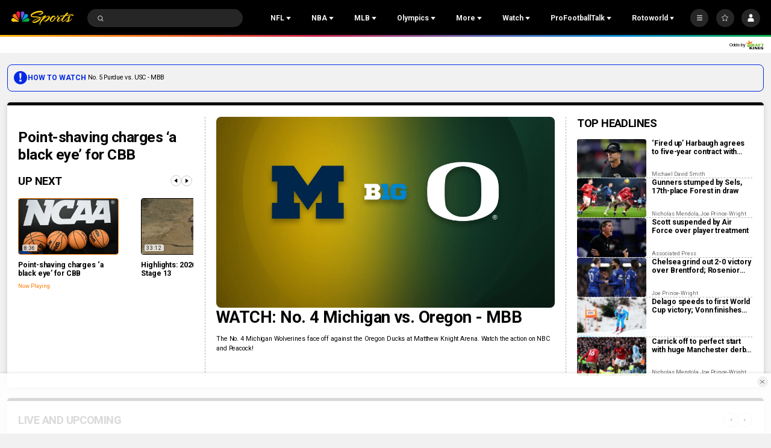

--- FILE ---
content_type: text/html;charset=UTF-8
request_url: https://www.nbcsports.com/?gamecode=2023041610268
body_size: 94606
content:
<!DOCTYPE html>
<html class="Page" lang="en-US"





>
<head>

    <!-- Checking for cookies (those get set on login), if present, set the var which Cross-Domain Consent will read from
     this has to run before main script is loaded -->
    <script>
        var token = document.cookie.match(new RegExp('(^| )' + 'jwt' + '=([^;]+)'));
        var id = document.cookie.match(new RegExp('(^| )' + 'prfl' + '=([^;]+)'));
        if (token && id){
            var OneTrust = {
                dataSubjectParams: {
                    id: id[2],
                    isAnonymous: false,
                    token : token[2]
                }
            };
        }

    </script>
    <!-- OneTrust Cookies Consent Notice start -->
    <script src="https://cdn.cookielaw.org/consent/bc8ce68a-b6d0-4e2d-b6ba-5f0f1811d474/otSDKStub.js" integrity="sha384-HBsFIxpR4z9YyqI9Z7n6ZhKHEgXFXTrS62Q0SJRRvEgn2sSTsfRVc6fbJypKmntX" crossorigin="anonymous" data-domain-script="bc8ce68a-b6d0-4e2d-b6ba-5f0f1811d474">
    </script>

    <script>
      function OptanonWrapper() {
        if (window.OneTrust.getGeolocationData().country === 'US') {
          const otButton = document.getElementById('ot-sdk-btn')
          if (otButton) {
            otButton.setAttribute('data-privacy-icon', '')
          }
        }
      }
    </script>

    <script src="https://cdn.cookielaw.org/opt-out/otCCPAiab.js" ccpa-opt-out-ids="USP" ccpa-opt-out-geo="US" ccpa-opt-out-lspa="false">
    </script>
    <!-- OneTrust Cookies Consent Notice end -->


<meta charset="UTF-8">

    <meta property="og:url" content="https://www.nbcsports.com/">


    <meta property="og:site_name" content="NBC Sports">



    <meta property="og:type" content="website">


    <meta name="twitter:card" content="summary_large_image">

    
    
    
    

    
    
    <meta name="twitter:site" content="@NBCSports">

    
    

    <meta property="fb:app_id" content="206053216266379">


    <meta name="google-site-verification" content="D1wNuGmYuhWMNMpCXdEEU4OqxYl0EPKtGZYsfdW8HEc">


        <link data-cssvarsponyfill="true" class="Webpack-css" rel="stylesheet" href="https://nbcsports.brightspotcdn.com/resource/00000187-de45-d718-ada7-fe4596550000/styles/default/All.min.7c1095cbe62e1d9bebd667c51dac5238.gz.css">
    <style>.MpxVideoPlayer .jw-flag-floating.jw-floating-dismissible .jw-float-bar {
    left: auto;
}</style>
<style>
    :root {
        
            
        
    }
    </style>

    <meta name="viewport" content="width=device-width, initial-scale=1, minimum-scale=1, maximum-scale=1"><title>NBC Sports - news, scores, stats, rumors, videos, and more</title><meta name="description" content="Stay up-to-date with the latest sports news and scores from NBC Sports."><link rel="canonical" href="https://www.nbcsports.com/"><meta name="brightspot.contentId" content="00000188-71a0-d6bd-a1f8-fdebc03e0000"><link rel="apple-touch-icon" sizes="180x180"href="/apple-touch-icon.png"><link rel="icon" type="image/png"href="/favicon-32x32.png"><link rel="icon" type="image/png"href="/favicon-16x16.png"><link type="application/atom+xml" rel="alternate" title="NBC Sports - news, scores, stats, rumors, videos, and more" href="https://www.nbcsports.com/index.atom"><script type="application/ld+json">{"@context":"http://schema.org","@type":"WebPage","potentialAction":{"@context":"http://schema.org","@type":"SearchAction","query-input":"required name=search_term_string","target":{"@type":"EntryPoint","urlTemplate":"https://www.nbcsports.com/?q={search_term_string}"}},"url":"https://www.nbcsports.com/","description":"Stay up-to-date with the latest sports news and scores from NBC Sports.","@id":"https://www.nbcsports.com/#webpage","isPartOf":{"@id":"https://www.nbcsports.com/#website"},"inLanguage":"en-US","publisher":{"@type":"NewsMediaOrganization","name":"NBC Sports","logo":{"@type":"ImageObject","url":"https://nbcsports.brightspotcdn.com/76/a1/28ae939d488781e23e1813aaecb3/nbc-sports-logo-1.svg"},"url":"https://www.nbcsports.com"},"name":"NBC Sports - news, scores, stats, rumors, videos, and more"}</script><!-- this will add webcomponent polyfills based on browsers. As of 04/29/21 still needed for IE11 and Safari -->
    <script src="https://nbcsports.brightspotcdn.com/resource/00000187-de45-d718-ada7-fe4596550000/webcomponents-loader/webcomponents-loader.ce44f83d1399e8dd41e607b70e0642c9.gz.js"></script>

    <script>
        /**
            This allows us to load the IE polyfills via feature detection so that they do not load
            needlessly in the browsers that do not need them. It also ensures they are loaded
            non async so that they load before the rest of our JS.
        */
        var head = document.getElementsByTagName('head')[0];
        if (!window.CSS || !window.CSS.supports || !window.CSS.supports('--fake-var', 0)) {
            var script = document.createElement('script');
            script.setAttribute('src', "https://nbcsports.brightspotcdn.com/resource/00000187-de45-d718-ada7-fe4596550000/util/IEPolyfills.min.6f55b73d48d7b1d4110f8cf5bcf18d0c.gz.js");
            script.setAttribute('type', 'text/javascript');
            script.async = false;
            head.appendChild(script);
        }
    </script>

    <script>
        
        window.resourceBaseUrl = 'https://nbcsports.brightspotcdn.com/resource/webpack/'

        
        

        
        var waitForGlobal = function(variableName, callback, interval = 50, timeout = 5000) { let elapsedTime = 0;if (window[variableName] !== undefined) {callback();return;} const checkInterval = setInterval(() => { elapsedTime += interval; if (window[variableName] !== undefined) { clearInterval(checkInterval); callback(window[variableName]); } else if (elapsedTime >= timeout) { clearInterval(checkInterval); console.error(`Timeout: The variable '${variableName}' was not found within the specified time.`); }}, interval);}

        
        var isBSPPreview = false
        
    </script>
    
        <script src="https://nbcsports.brightspotcdn.com/resource/00000187-de45-d718-ada7-fe4596550000/styles/default/All.min.269cc312c335f5bd40f121139607b1f2.gz.js" async></script>
    

    
        
<!--START Lightbox Javascript-->
<script async type="text/plain" class="optanon-category-4" src='https://www.lightboxcdn.com/vendor/ffc155a5-eba8-47bf-8e99-ed72cbcffdaf/lightbox_speed.js'></script>
<!--END Lightbox Javascript-->

<script type="text/plain" class="optanon-category-4">

  window.fbAsyncInit = function() {
      FB.init({
          
              appId : '206053216266379',
          
          xfbml : true,
          version : 'v2.9'
      });
  };

  (function(d, s, id){
     var js, fjs = d.getElementsByTagName(s)[0];
     if (d.getElementById(id)) {return;}
     js = d.createElement(s); js.id = id;
     js.src = "//connect.facebook.net/en_US/sdk.js";
     fjs.parentNode.insertBefore(js, fjs);
   }(document, 'script', 'facebook-jssdk'));
</script>


<script type="text/plain" class="optanon-category-4-6-7">
    window._taboola = window._taboola || [];
    _taboola.push({ home:'auto'});
    !function (e, f, u, i) {
        if (!document.getElementById(i)){
        e.async = 1;
        e.src = u;
        e.id = i;
        f.parentNode.insertBefore(e, f);
    }
    }(document.createElement('script'),
    document.getElementsByTagName('script')[0],
    '//cdn.taboola.com/libtrc/nbcsports-network/loader.js',
    'tb_loader_script');
    if(window.performance && typeof window.performance.mark == 'function')
        {window.performance.mark('tbl_ic');}
</script>


<!-- Start Freewheel Ad Head Script -->
<script type="text/plain" class="optanon-category-4">
    // Calculate page view random number
    const precision = 8
    let page_view_random_number = Math.round(Math.pow(10, precision) * Math.random())
    // Load/populate unique visitor ID from local storage
    if (!localStorage.getItem('_fw_vcid2')) {
        localStorage.setItem('_fw_vcid2', '' + Math.round(Math.pow(10, precision) * Math.random()))
    }
    let fw_vcid2 = localStorage.getItem('_fw_vcid2')
    window._fw_vcid2_key = fw_vcid2
    window.csid_key = 'nbcsports_embed_on_domain'
    
    
    window.sfid_key = '751525'
    
</script>
<!-- End Freewheel Ad Head Script -->
<script>
    
        var analyticsMetadata = {"event":"Page Loaded","nbcs":{"business":"NBCSports","contenthub":"Home","contentid":"00000188-71a0-d6bd-a1f8-fdebc03e0000","contenttype":"Homepage","publishdate":"05/31/2023|11:46","release_version":"2025.12.18"}};
    

    window.appEventData = window.appEventData || [];

    if (analyticsMetadata) {
        window.appEventData.push(analyticsMetadata);
    }

    
    if ((window.location.href.indexOf('localhost:8080') > -1) || (window.location.href.indexOf('.lower.nbc-sports.') > -1)) { window.s_account = 'nbcusportsgroupglobaldev,nbcusportsgroupnbcsportsdev' } else { window.s_account = 'nbcusportsgroupglobal,nbcusportsgroupnbcsports' }

    
    window.s_linkInternalFilters = 'javascript:,nbcsports.com'
</script>

    <script type="text/plain" class="optanon-category-6-7" src="https://assets.adobedtm.com/a2ef59fba8e9/ffbecea365ae/launch-20629b03d5f7.min.js" async></script>


    <script type="text/plain" class="optanon-category-6-7" src="https://nbcsports.brightspotcdn.com/resource/00000187-de45-d718-ada7-fe4596550000/vendor/adobe/VideoHeartbeat.min.f03ec31d509c4b1c8367350bee700b05.gz.js" async></script>


<script type="text/plain" class="optanon-category-4" class="admiral">!(function(M,_name){M[_name]=M[_name]||function h(){(h.q=h.q||[]).push(arguments)},M[_name].v=M[_name].v||2,M[_name].s="3";})(window,decodeURI(decodeURI('%25%36%31%25%364m%256%39r%25%36%31%25%36c')));!(function(M,h,Z,R,o,a,b,v,S,y,Y,q,A,T,B,r,U,C,x,D,n,O,c,W,t){function w(Z,a){navigator.onLine&&D&&(D=!1,(a=(function(M,h,Z){if(!r)return!1;for(h=(M=r.getEntriesByType("resource")).length;Z=M[--h];)if(!Z.deliveryType&&Z.transferSize>300&&Z.fetchStart>U)return!0;return!1})())||(t=8),!n&&x&&(t=16),!n&&!a||(function(Z,a,b){if(!/bot|spider|headlesschrome|java\//i.test(navigator.userAgent||"")&&(new(function(){Z=(function h(e,t,r,n){if(!e||(function e(r,n,i,o){for(o=0;r&&o<r.length;o+=2)o>0&&(r[o+1]||[]).unshift(i),i=(n=t[r[o]])&&n(e,r[o+1]||[]);return i})(e))return r.apply(this,n||[])}([0,[[[1,[[2,[[[4,["%256%31%256%34m%62%256%35n%2565%66%69%74s"],3,[""]]]]]]]]]],[function c(e,t){for(var r=t[0]&&t[0].length>0,n=0;r&&n<t[0].length;n++)r=e(t[0][n]);return r},function a(e,t){return!e(t[0])},function o(e,t){for(var r=!1,n=0;!r&&t[0]&&n<t[0].length;n++)r=e(t[0][n]);return r},function u(e,t,r,n){return r=t[0]||"",(n=t[1]||"")?-1!==r.indexOf(n):!!r},function f(e,t,r){return(r=(document.cookie||"").match(new RegExp("(^|;\\s*)"+decodeURI(decodeURI(t[0]))+"\\s*=\\s*([^;]+)")))?r[2]:void 0}],function(d,c,e,f,i,m,y){e=d.createElement("div");e.innerHTML="<div class=\"DCDOr\"><div class=\"eRIqgq a__s1p0xe8r-0\"><div class=\"ezkXGa a__s1p0xe8r-0\"><div class=\"jozuUb\"><img src=\"https://nbcsports.brightspotcdn.com/78/7b/4d40c7eb4d0f996e8345b5330657/nbc-logo-for-header.svg\" class=\"hgqALM\"><\/img><\/div><div class=\"kdFgxO\"><h3 class=\"kMGqeO\">Disable Your Adblocker<\/h3><div class=\"eFEjHN\">We use ads to keep our content free. To access our site, disable your adblocker.<\/div><button data-yt4gt-0 data-7wi4fsfvob=\"https://my.ge%74%61dmira%6c.com/instructions\" class=\"cAnYvb a__s1p0xe8r-1\">Disable my adblocker<\/button><button data-yt4gt-2 class=\"dDuvyE a__s1p0xe8r-1\">Continue without disabling<\/button><\/div><\/div><\/div><div class=\"idHFrh\"><span class=\"bRORkN\"><a href=\"https://ge%74ad%6dira%6c.typeform.com/to/s8M2nY5H\" target=\"_blank\" class=\"dWdYmI\">Contact support<\/a><\/span><span class=\"bRORkN\">|<\/span><span class=\"bRORkN\"><a href=\"https://getad%6dir%61%6c.com/pb/\" target=\"_blank\" class=\"dWdYmI\">We're using <img src=\"https://pubimgs.net/412d3539333332413845434333313846313438383946383241422d38_logo.svg\" class=\"ggJJaU\"><\/img><\/a><\/span><\/div><\/div>";function onClose(){e.remove()}f=["click",function(e){var t=e.currentTarget.getAttribute("data-7wi4fsfvob"),r=e.currentTarget.parentElement,n=document.createElement("iframe");n.src=t,n.style="margin: 36px 0;outline: 0;border: 0;width: 100%;height: 400px;",r.replaceWith(n);var i=function(e){var t=e.data,o=t.goBack,c=t.blockerDisabled;o?(n.replaceWith(r),window.removeEventListener("message",i)):c&&window.location.reload()};window.addEventListener("message",i)},"click",onClose];for (i=0;i<f.length;i+=2){(m=e.querySelector('[data-yt4gt-'+i+']'))&&m.addEventListener(f[i],f[i+1])}y=d.createElement("style");y[c](d.createTextNode(".DCDOr{all:initial;position:fixed;top:0;right:0;bottom:0;left:0;font-family:Arial;overflow:auto;background-color:rgba(255,255,255,1);z-index:2147483647;}.DCDOr .a__s1p0xe8r-0{width:100%;height:100%;margin:0 auto;}.DCDOr .a__s1p0xe8r-1{cursor:pointer;border:none;font-weight:700;}.eRIqgq{max-width:740px;position:relative;}.ezkXGa{box-sizing:border-box;display:-webkit-box;display:-webkit-flex;display:-ms-flexbox;display:flex;-webkit-flex-direction:column;-ms-flex-direction:column;flex-direction:column;-webkit-align-items:flex-start;-webkit-box-align:flex-start;-ms-flex-align:flex-start;align-items:flex-start;-webkit-box-pack:center;-webkit-justify-content:center;-ms-flex-pack:center;justify-content:center;}.kdFgxO{display:inline-block;max-width:700px;width:100%;margin-top:48px;padding-top:48px;border-top:1px solid #121e401f;color:rgba(24,33,57,1);}.idHFrh{position:fixed;bottom:0;height:40px;width:100%;text-align:center;line-height:40px;font-size:13px;color:rgba(12,44,91,1);background-color:rgba(24,33,57,0.05);}.jozuUb{display:block;}.hgqALM{max-width:150px;max-height:150px;}.ggJJaU{height:15px;vertical-align:middle;}.kMGqeO{box-sizing:border-box;text-align:left;margin:0 0 5px;font-size:24px;line-height:28px;font-weight:500;}.eFEjHN{box-sizing:border-box;text-align:left;margin:0 0 15px;font-size:14px;line-height:22px;}.bRORkN{display:inline-block;margin-right:5px;line-height:40px;}.dWdYmI{-webkit-text-decoration:none;text-decoration:none;color:rgba(12,44,91,1);}.cAnYvb{width:100%;height:33px;background-color:rgba(41,98,255,1);color:rgba(244,244,246,1);border-radius:3px;margin-bottom:24px;}.dDuvyE{background-color:rgba(255,255,255,1);color:rgba(12,44,91,1);}"));d.body[c](y);d.body[c](e);window[decodeURI(decodeURI('%255%66%25%36%31d%256%64%255%33%74a%257%34i%63%2545n%67a%25%367e%2552%2565%6e%25%36%34%25%36%35%257%32%65d'))]=!0;return {"candidates":[{"batchID":"66ec4d4b899fac3121ce65ca","candidateID":"66ec4d4b899fac3121ce65c9","groups":["purpose:failsafe"],"payload":{"name":"Failsafe"},"payloadType":"template","simpleCriteria":{},"triggers":[{"type":"adblockerDisabled"}],"tsUpdated":1726762337.272}]}},[document,"appendChild"]))}),!y++)){a=h.sessionStorage;try{b=JSON.parse(a[R(R(Y))]).slice(-4)}catch(v){b=[]}b.push([o(),{p:""+h.location,r:""+M.referrer,cs:Z,t:1,fc:t}]),a[R(R(Y))]=JSON.stringify(b)}})())}r=h.performance,x=h.fetch,A=R(R('%256%31d%6d%69ra%25%36c')),T=R(R('%61%25%364%256%64r%256%63%254%63o%61%64e%256%34')),D=!x,(function F(R,a,y,Y,c,W){function t(){h[T]&&Z(B),W||h[A]&&h[A].a&&"function"==typeof h[A].a.ready||E()}function E(M){y&&c.removeChild(y),Z(B),M&&!1===M.isTrusted||a>=4?(h.setTimeout(w,n!==undefined||D?0:Math.max(4e3-(o()-C),Math.max(2e3-((r&&r.now())-U),0))),D=!0):F(a<2?R:q,++a)}(W=R===q)&&3===a&&x(R).then((function(M){M.ok?M.text().then((function(M){M.includes(T)?Z(B):E({})}),(function(M){E({})})):E({})}),(function(M){E({})})),y=M.createElement(b),Y=M[S](b)[0],c=Y.parentNode,y.async=1,y.src=R,1==a&&x&&(C=o(),x((function(Z,R,o,a,b,v,y,Y){for(R=(Z=M[S]("link")).length,a=(h.origin||"").length||1;a&&(o=Z[--R]);)if(b=(o.href||"").substring(0,a),y=0===(o.type||"").indexOf("image/"),Y="icon"===o.rel||(o.rel||"").indexOf(" icon")>=0,(y||Y)&&("/"===b[0]||b===h.origin)&&(v=o.href,y&&Y))return o.href;return v||"/favicon.ico"})(),{mode:"no-cors",credentials:"omit",cache:"no-cache"}).then((function(){n=!0,w()}),(function(M){n=!1}))),O=0,1===a&&O?O(y,(function(M){M||t()})):y[v]&&(B=h.setTimeout(t,W?3e4:6e3),y[v]("error",E),y[v]("load",t)),c.insertBefore(y,Y)})("https://cloudchickens.com/chunks/rj7hthy1rzrx.vendor.js",0),U=r&&r.now()})(document,window,clearTimeout,decodeURI,Date.now,0,"script","addEventListener","getElementsByTagName",0,'%256%31%66s%25%376%69%25%37%33%256%39t%73',"https://succeedscene.com/webads/v1.js");;
!(function(M,h,Z,R,o){function a(R,o){try{a=M.localStorage,(R=JSON.parse(a[decodeURI(decodeURI('%2567e%74I%74%2565%256%64'))](Z)).lgk||[])&&(o=M[h].pubads())&&R.forEach((function(M){M&&M[0]&&o.setTargeting(M[0],M[1]||"")}))}catch(b){}var a}try{(o=M[h]=M[h]||{}).cmd=o.cmd||[],typeof o.pubads===R?a():typeof o.cmd.unshift===R?o.cmd.unshift(a):o.cmd.push(a)}catch(b){}})(window,decodeURI(decodeURI('g%6f%6f%256%37%25%36c%65%2574%2561%67')),"_a"+decodeURI(decodeURI("Q%2553%25%33%30%253%31O%25%354%4d%7a%4d%6b%45%25%334RU%25%34%65D%254%64%7a%45%25%33%34%25%352%25%36a%25%3450%254f%44g%253%35%25%352j%256%37%25%379QU%25%34%39t%25%34%66%25%34%31")),"function");;
;</script>

<script type="text/plain" class="optanon-category-4-6-7">
    var mpscall = {
        "site": "nbcsports-v2-web", "path": "/", "type": "homepage"}
    var mpsopts = {
        "host": "mps.nbcuni.com",
        "maxpathsegs": 100
    }

    var mps = mps || {};
    mps._ext = mps._ext || {};
    mps._adsheld = [];
    mps._queue = mps._queue || {};
    mps._queue.mpsloaded = mps._queue.mpsloaded || [];
    mps._queue.mpsinit = mps._queue.mpsinit || [];
    mps._queue.gptloaded = mps._queue.gptloaded || [];
    mps._queue.adload = mps._queue.adload || [];
    mps._queue.adclone = mps._queue.adclone || [];
    mps._queue.adview = mps._queue.adview || [];
    mps._queue.refreshads = mps._queue.refreshads || [];
    mps.__timer = Date.now() || function () {
        return new Date
    };
    mps.__intcode = "v2";
    if (typeof mps.getAd !== "function") mps.getAd = function (adunit) {
        if (typeof adunit !== "string") return false;
        var slotId = "mps-getad-" + adunit.replace(/\W/g, "");
        if (!mps._ext || !mps._ext.loaded) {
            mps._queue.gptloaded.push(function () {
                typeof mps._gptfirst === "function" && mps._gptfirst(adunit, slotId);
                mps.insertAd("#" + slotId, adunit)
            });
            mps._adsheld.push(adunit)
        }
        return '<div id="' + slotId + '" class="mps-wrapper" data-mps-fill-slot="' + adunit + '"></div>'
    };
    (function () {
        head = document.head || document.getElementsByTagName("head") [0], mpsload = document.createElement("script");
        mpsload.src = "//" + mpsopts.host + "/fetch/ext/load-" + mpscall.site + ".js? nowrite=2";
        mpsload.id = "mps-load";
        head.insertBefore(mpsload, head.firstChild)
    })();
</script>


<script type="text/plain" class="optanon-category-4">
    window.mParticleIdentityCallback = function (result) {
        if (!result) {
            console.log('No result received!')
            return
        }
        

        if (result.getUser()) {
            //IDSync request succeeded, mutate attributes or query for the MPID as needed
            
            return;
        }
        let codes = window.mParticle.Identity.HTTPCodes;
        switch(result.httpCode) {
            case codes.noHttpCoverage:
                // retry the IDSync request
                
                break;
            case codes.activeIdentityRequest:
                //inspect your implementation if this occurs frequency
                //otherwise retry the IDSync request
                
                break;
            case 429:
                //inspect your implementation if this occurs frequency
                //otherwise retry the IDSync request
                
                break;
            case codes.validationIssue:
            case 400:
                console.log('mParticle Request Error Occurred!')
                console.log(result.body);
                // inspect result.body to determine why the request failed
                // this typically means an implementation issue
                break;
            default:
                
        }
    },
    window.mParticle = {
        config: {
            isDevelopmentMode: false,
            logLevel: "warning",
            identifyRequest: {
                userIdentities: {},
            },
            identityCallback: function (result) {
                window.mParticleIdentityCallback(result)
            },
        },
    };

    (
    function(e){window.mParticle=window.mParticle||{};window.mParticle.EventType={Unknown:0,Navigation:1,Location:2,Search:3,Transaction:4,UserContent:5,UserPreference:6,Social:7,Other:8};window.mParticle.eCommerce={Cart:{}};window.mParticle.Identity={};window.mParticle.config=window.mParticle.config||{};window.mParticle.config.rq=[];window.mParticle.config.snippetVersion=2.3;window.mParticle.ready=function(e){window.mParticle.config.rq.push(e)};var i=["endSession","logError","logBaseEvent","logEvent","logForm","logLink","logPageView","setSessionAttribute","setAppName","setAppVersion","setOptOut","setPosition","startNewSession","startTrackingLocation","stopTrackingLocation"];var n=["setCurrencyCode","logCheckout"];var t=["identify","login","logout","modify"];i.forEach(function(e){window.mParticle[e]=o(e)});n.forEach(function(e){window.mParticle.eCommerce[e]=o(e,"eCommerce")});t.forEach(function(e){window.mParticle.Identity[e]=o(e,"Identity")});function o(i,n){return function(){if(n){i=n+"."+i}var e=Array.prototype.slice.call(arguments);e.unshift(i);window.mParticle.config.rq.push(e)}}var r,c,a=window.mParticle.config,s=a.isDevelopmentMode?1:0,l="?env="+s,w=window.mParticle.config.dataPlan;if(w){r=w.planId;c=w.planVersion;if(r){if(c&&(c<1||c>1e3)){c=null}l+="&plan_id="+r+(c?"&plan_version="+c:"")}}var d=window.mParticle.config.versions;var m=[];if(d){Object.keys(d).forEach(function(e){m.push(e+"="+d[e])})}var f=document.createElement("script");f.type="text/javascript";f.async=true;f.src=("https:"==document.location.protocol?"https://jssdkcdns":"http://jssdkcdn")+".mparticle.com/js/v2/"+e+"/mparticle.js"+l+"&"+m.join("&");var p=document.getElementsByTagName("script")[0];p.parentNode.insertBefore(f,p)}
    )
    ("us1-d26be8b82e8a5a4faf49eabd169d04f6");

    
    //page load event
    mParticle.logEvent(
        'Page Load',
        mParticle.EventType.Navigation, {
        'Article ID': '00000188-71a0-d6bd-a1f8-fdebc03e0000',
        'Author': 'None',
        'Business': 'NBCSports',
        //Content_Hub: _satellite.getVar('dl_nbcs.contenthub'),
        'League': 'None',
        'Orientation': window.innerHeight > window.innerWidth
            ? 'Portrait'
            : 'Landscape',
        'Page Name': document.title,
        'Page Type': 'Homepage',
        'Platform':
            navigator.appVersion.match(/Windows Phone/i)
                ? 'Windows Phone'
                : navigator.appVersion.match(/Kindle|Silk/i)
                    ? 'Kindle'
                    : navigator.appVersion.match(/iPhone|iPad|iPod/i)
                        ? 'iOS'
                        : navigator.appVersion.match(/Mac OS|Macintosh/i)
                            ? 'Mac OS X'
                            : navigator.appVersion.match(/Windows/i)
                                ? 'Windows'
                                : navigator.appVersion.match(/Android/i)
                                    ? 'Android'
                                    : navigator.appVersion.match(/mobile|opera m/i)
                                        ? 'Other Mobile'
                                        : navigator.appVersion.match(/AppleTV|SMART-TV|SmartTV/i)
                                            ? 'tvOS'
                                            : navigator.appVersion.match(/Linux|X11/i) ? 'Linux' : 'Unknown OS',
        'Player': 'None',
        'Product': window.location.hostname || 'www.nbcsports.com',
        'Published Date': '05/31/2023',
        'Referring Page': document.referrer || 'None',
        'Sport': 'None',
        'Team': 'None',
        //Site_Type: _satellite.getVar('dl_nbcs.sitetype'),
        //Sub_Feature: _satellite.getVar('dl_nbcs.subfeature'),
        //Sub_Feature_Detail: _satellite.getVar('dl_nbcs.subfeaturedetail'),
        'URL': window.location.href,
        //User_ID: _satellite.getVar('dl_nbcs.userid'),
    });
    
</script>

    
    
    
</head>


 
<body class="Page-body" data-user-notloggedin>
    
    <!-- Putting icons here, so we don't have to include in a bunch of -body hbs's -->
<svg xmlns="http://www.w3.org/2000/svg" style="display:none" id="iconsMap">
    <symbol id="annotation" viewBox="0 0 11 11">
        <path fill-rule="evenodd" clip-rule="evenodd" d="M0 2C0 0.895431 0.895431 0 2 0H6C7.10457 0 8 0.895431 8 2V3H9C10.1046 3 11 3.89543 11 5V9C11 10.1046 10.1046 11 9 11H5C3.89543 11 3 10.1046 3 9V8H2C0.895431 8 0 7.10457 0 6V2ZM5 4H9C9.55228 4 10 4.44772 10 5V9C10 9.55228 9.55228 10 9 10H5C4.44772 10 4 9.55228 4 9V5C4 4.44772 4.44772 4 5 4Z" fill="currentColor"/>
    </symbol>
    <symbol id="arrow-down" viewBox="0 0 8 6" xmlns="http://www.w3.org/2000/svg">
        <path d="M4 5.91699L0.25 0.916992L7.75 0.916992L4 5.91699Z" />
    </symbol>
    <symbol id="arrow-left" viewBox="0 0 12 11"  xmlns="http://www.w3.org/2000/svg">
        <path d="M6.97247 1.26796C7.13181 1.11103 7.02069 0.839844 6.79705 0.839844L5.34549 0.839844C5.27984 0.839844 5.21683 0.865664 5.17006 0.911728L0.34719 5.66173C0.247758 5.75966 0.247757 5.92003 0.34719 6.01796L5.17006 10.768C5.21683 10.814 5.27984 10.8398 5.34549 10.8398L6.79705 10.8398C7.02069 10.8398 7.13181 10.5687 6.97247 10.4117L3.19284 6.6892L11.583 6.6892C11.7211 6.6892 11.833 6.57727 11.833 6.4392L11.833 5.24048C11.833 5.10241 11.7211 4.99048 11.583 4.99048L3.19284 4.99048L6.97247 1.26796Z"/>
    </symbol>
    <symbol id="arrow-right" viewBox="0 0 4 6" fill="none" xmlns="http://www.w3.org/2000/svg">
        <path d="M3.75 3L0.75 0.75L0.75 5.25L3.75 3Z" fill="black"/>
    </symbol>

    <symbol id="bookmark" viewBox="0 0 14 18"  xmlns="http://www.w3.org/2000/svg">
        <path d="M1 1V17L7 13L13 17V1H1Z" stroke-width="1.5" stroke-linejoin="round"/>
    </symbol>
    <symbol id="bookmark-active" viewBox="0 0 14 18"  xmlns="http://www.w3.org/2000/svg">
        <path d="M1 1V17L7 13L13 17V1H1Z" stroke-width="1.5" stroke-linejoin="round"/>
    </symbol>
    <symbol id="camera" width="17" height="16" viewBox="0 0 17 16" xmlns="http://www.w3.org/2000/svg">
        <g>
            <path fill-rule="evenodd" clip-rule="evenodd" d="M12.0613 2.68377C11.9251 2.27543 11.543 2 11.1126 2H5.88743C5.457 2 5.07486 2.27543 4.93875 2.68377L4.72793 3.31623C4.59182 3.72457 4.20968 4 3.77925 4H2.83336C2.28108 4 1.83336 4.44772 1.83336 5V11.9999L1.83336 11.9999L1.83334 12L1.83335 12L1.83336 12V13C1.83336 13.5523 2.28107 14 2.83336 14H14.1667C14.719 14 15.1667 13.5523 15.1667 13V5C15.1667 4.44772 14.719 4 14.1667 4H13.2208C12.7903 4 12.4082 3.72457 12.2721 3.31623L12.0613 2.68377ZM8.50003 10.6667C9.6046 10.6667 10.5 9.77124 10.5 8.66667C10.5 7.5621 9.6046 6.66667 8.50003 6.66667C7.39546 6.66667 6.50003 7.5621 6.50003 8.66667C6.50003 9.77124 7.39546 10.6667 8.50003 10.6667ZM8.50003 11.3333C9.97279 11.3333 11.1667 10.1394 11.1667 8.66667C11.1667 7.19391 9.97279 6 8.50003 6C7.02727 6 5.83336 7.19391 5.83336 8.66667C5.83336 10.1394 7.02727 11.3333 8.50003 11.3333ZM12.5 7.33333C12.8682 7.33333 13.1667 7.03486 13.1667 6.66667C13.1667 6.29848 12.8682 6 12.5 6C12.1318 6 11.8334 6.29848 11.8334 6.66667C11.8334 7.03486 12.1318 7.33333 12.5 7.33333Z"/>
        </g>
    </symbol>
    <symbol id="calendar" viewBox="0 0 16 16" xmlns="http://www.w3.org/2000/svg">
        <path fill-rule="evenodd" clip-rule="evenodd" d="M10.4999 1.33301C10.2238 1.33301 9.99992 1.55687 9.99992 1.83301V2.66634H5.99992V1.83301C5.99992 1.55687 5.77606 1.33301 5.49992 1.33301H5.16658C4.89044 1.33301 4.66658 1.55686 4.66658 1.83301V2.66634H2.33325C1.78097 2.66634 1.33325 3.11406 1.33325 3.66634V13.6663C1.33325 14.2186 1.78097 14.6663 2.33325 14.6663H13.6666C14.2189 14.6663 14.6666 14.2186 14.6666 13.6663V3.66634C14.6666 3.11406 14.2189 2.66634 13.6666 2.66634H11.3333V1.83301C11.3333 1.55687 11.1094 1.33301 10.8333 1.33301H10.4999ZM5.16659 4.66634C4.89044 4.66634 4.66658 4.44248 4.66658 4.16634L2.83325 4.16634V6.49967H13.1666V4.16634H11.3333C11.3333 4.44248 11.1094 4.66634 10.8333 4.66634H10.4999C10.2238 4.66634 9.99992 4.44248 9.99992 4.16634L5.99992 4.16634C5.99992 4.44248 5.77606 4.66634 5.49992 4.66634H5.16659ZM13.1666 7.99967H2.83325V13.1663H13.1666V7.99967Z" />
    </symbol>

    <symbol id="caret-left" viewBox="0 0 24 24"  xmlns="http://www.w3.org/2000/svg">
        <g>
            <path d="M15.5 5L9 11.5L15.5 18" stroke-width="1.5"/>
        </g>
    </symbol>
    <symbol id="caret-fat" viewBox="0 0 10 7"  xmlns="http://www.w3.org/2000/svg">
        <g>
            <path d="M4.54541 0.5L0.0454102 6.5L9.04541 6.5L4.54541 0.5Z"/>
        </g>
    </symbol>

    <symbol id="close-x" viewBox="0 0 14 14"  xmlns="http://www.w3.org/2000/svg">
        <g>
            <path fill-rule="nonzero" d="M6.336 7L0 .664.664 0 7 6.336 13.336 0 14 .664 7.664 7 14 13.336l-.664.664L7 7.664.664 14 0 13.336 6.336 7z"></path>
        </g>
    </symbol>
    <symbol id="close-x-secondary" viewBox="0 0 20 20" fill="none" xmlns="http://www.w3.org/2000/svg">
        <path d="M1.85449 18.146C1.94759 18.2391 2.05501 18.3 2.17676 18.3286C2.30566 18.3644 2.43099 18.3644 2.55273 18.3286C2.67448 18.3 2.7819 18.2391 2.875 18.146L10.0078 11.0239L17.1299 18.146C17.2158 18.2391 17.3197 18.3 17.4414 18.3286C17.5703 18.3644 17.6956 18.368 17.8174 18.3394C17.9463 18.3107 18.0573 18.2463 18.1504 18.146C18.2435 18.0529 18.3044 17.9455 18.333 17.8237C18.3617 17.702 18.3617 17.5802 18.333 17.4585C18.3044 17.3296 18.2435 17.2186 18.1504 17.1255L11.0283 10.0034L18.1504 2.87061C18.2435 2.77751 18.3044 2.67008 18.333 2.54834C18.3688 2.4266 18.3688 2.30485 18.333 2.18311C18.3044 2.0542 18.2435 1.94678 18.1504 1.86084C18.0501 1.76058 17.9391 1.69613 17.8174 1.66748C17.6956 1.63167 17.5703 1.63167 17.4414 1.66748C17.3197 1.69613 17.2158 1.76058 17.1299 1.86084L10.0078 8.98291L2.875 1.86084C2.7819 1.76058 2.6709 1.69613 2.54199 1.66748C2.42025 1.63167 2.2985 1.63167 2.17676 1.66748C2.05501 1.69613 1.94759 1.76058 1.85449 1.86084C1.76139 1.94678 1.69694 2.0542 1.66113 2.18311C1.63249 2.30485 1.63249 2.4266 1.66113 2.54834C1.69694 2.67008 1.76139 2.77751 1.85449 2.87061L8.97656 10.0034L1.85449 17.1255C1.76139 17.2186 1.69694 17.3296 1.66113 17.4585C1.63249 17.5802 1.63249 17.702 1.66113 17.8237C1.68978 17.9455 1.75423 18.0529 1.85449 18.146Z" fill="black"/>
    </symbol>
    <symbol id="close-x-dark" viewBox="0 0 9 8" xmlns="http://www.w3.org/2000/svg">
        <rect x="0.556152" y="1.22186" width="1.6875" height="9.5625" transform="rotate(-45 0.556152 1.22186)" fill="white"/>
        <rect x="1.68164" y="7.97186" width="1.6875" height="9.5625" transform="rotate(-135 1.68164 7.97186)" fill="white"/>
    </symbol>
    <symbol id="copy" viewBox="0 0 12 12">
        <g fill-rule="evenodd">
            <path d="M10.199 2.378c.222.205.4.548.465.897.062.332.016.614-.132.774L8.627 6.106c-.187.203-.512.232-.75-.014a.498.498 0 0 0-.706.028.499.499 0 0 0 .026.706 1.509 1.509 0 0 0 2.165-.04l1.903-2.06c.37-.398.506-.98.382-1.636-.105-.557-.392-1.097-.77-1.445L9.968.8C9.591.452 9.03.208 8.467.145 7.803.072 7.233.252 6.864.653L4.958 2.709a1.509 1.509 0 0 0 .126 2.161.5.5 0 1 0 .68-.734c-.264-.218-.26-.545-.071-.747L7.597 1.33c.147-.16.425-.228.76-.19.353.038.71.188.931.394l.91.843.001.001zM1.8 9.623c-.222-.205-.4-.549-.465-.897-.062-.332-.016-.614.132-.774l1.905-2.057c.187-.203.512-.232.75.014a.498.498 0 0 0 .706-.028.499.499 0 0 0-.026-.706 1.508 1.508 0 0 0-2.165.04L.734 7.275c-.37.399-.506.98-.382 1.637.105.557.392 1.097.77 1.445l.91.843c.376.35.937.594 1.5.656.664.073 1.234-.106 1.603-.507L7.04 9.291a1.508 1.508 0 0 0-.126-2.16.5.5 0 0 0-.68.734c.264.218.26.545.071.747l-1.904 2.057c-.147.16-.425.228-.76.191-.353-.038-.71-.188-.931-.394l-.91-.843z"></path>
            <path d="M8.208 3.614a.5.5 0 0 0-.707.028L3.764 7.677a.5.5 0 0 0 .734.68L8.235 4.32a.5.5 0 0 0-.027-.707"></path>
        </g>
    </symbol>
    <symbol id="download" xmlns="http://www.w3.org/2000/svg" viewBox="0 0 24 24">
        <g fill="none" fill-rule="evenodd">
            <g>
                <g>
                    <g>
                        <path d="M0 0H24V24H0z" transform="translate(-802.000000, -1914.000000) translate(0.000000, 1756.000000) translate(802.000000, 158.000000)"/>
                        <path fill="currentColor" fill-rule="nonzero" d="M12 2C6.49 2 2 6.49 2 12s4.49 10 10 10 10-4.49 10-10S17.51 2 12 2zm-1 8V6h2v4h3l-4 4-4-4h3zm6 7H7v-2h10v2z" transform="translate(-802.000000, -1914.000000) translate(0.000000, 1756.000000) translate(802.000000, 158.000000)"/>
                    </g>
                </g>
            </g>
        </g>
    </symbol>
    <symbol id="email" viewBox="0 0 24 24"  xmlns="http://www.w3.org/2000/svg">
        <g>
            <path d="M2 5.49318L12 12.8265L22 5.49318C22 5.2208 21.7792 5 21.5068 5H2.49318C2.2208 5 2 5.2208 2 5.49318Z" />
            <path d="M2 6.64016V18C2 18.5523 2.44772 19 3 19H21C21.5523 19 22 18.5523 22 18V6.64016L12 13.9735L2 6.64016Z" />
        </g>
    </symbol>
    <symbol id="facebook" viewBox="0 0 24 24"  xmlns="http://www.w3.org/2000/svg">
        <g>
            <path d="M13.0414 13.6272V22H9.19527V13.6272H6V10.2322H9.19527V8.99704C9.19527 4.41124 11.1109 2 15.1642 2C16.4068 2 16.7175 2.1997 17.3979 2.36243V5.72041C16.6361 5.58728 16.4216 5.51331 15.6302 5.51331C14.6908 5.51331 14.1879 5.77959 13.7293 6.30473C13.2707 6.82988 13.0414 7.73965 13.0414 9.04142V10.2396H17.3979L16.2293 13.6346H13.0414V13.6272Z" />
        </g>
    </symbol>
    <symbol id="instagram" viewBox="0 0 24 24"  xmlns="http://www.w3.org/2000/svg">
        <g>
            <path fill-rule="evenodd" clip-rule="evenodd" d="M18.6571 22H5.34292C3.50308 22 2 20.4969 2 18.6571V5.34292C2 3.50308 3.50308 2 5.34292 2H18.6571C20.4969 2 22 3.50308 22 5.34292V18.6571C22 20.5051 20.5051 22 18.6571 22ZM12.0041 17.1375C10.6324 17.1375 9.34288 16.6037 8.37368 15.6345C7.40449 14.6653 6.87061 13.3757 6.87061 12.0041C6.87061 10.6324 7.40449 9.34288 8.37368 8.37369C9.34288 7.40449 10.6324 6.87061 12.0041 6.87061C13.3757 6.87061 14.6653 7.40449 15.6345 8.37369C16.6037 9.34288 17.1375 10.6324 17.1375 12.0041C17.1375 13.3757 16.6037 14.6653 15.6345 15.6345C14.6571 16.6037 13.3757 17.1375 12.0041 17.1375ZM12.0041 7.96301C9.7782 7.96301 7.96301 9.76999 7.96301 12.0041C7.96301 14.2299 9.76999 16.0451 12.0041 16.0451C14.2299 16.0451 16.0451 14.2382 16.0451 12.0041C16.0369 9.7782 14.2299 7.96301 12.0041 7.96301ZM19.1241 5.71661C19.1241 6.26097 18.6828 6.70226 18.1385 6.70226C17.5941 6.70226 17.1528 6.26097 17.1528 5.71661C17.1528 5.17225 17.5941 4.73096 18.1385 4.73096C18.6828 4.73096 19.1241 5.17225 19.1241 5.71661Z"/>
        </g>
    </symbol>
    <symbol id="linkedin" viewBox="0 0 14 14" xmlns="http://www.w3.org/2000/svg">
        <path d="M9.245 7.318c-.704 0-1.273.57-1.273 1.273v4.454H4.79s.038-7.636 0-8.272h3.182v.945s.985-.919 2.507-.919c1.884 0 3.22 1.364 3.22 4.012v4.234h-3.182V8.591c0-.703-.57-1.273-1.272-1.273zM1.92 3.5h-.018C.94 3.5.318 2.748.318 1.921.318 1.075.96.386 1.94.386s1.583.712 1.603 1.557c0 .828-.622 1.557-1.622 1.557zm1.597 9.545H.336V4.773h3.181v8.272z" fill-rule="evenodd"/>
    </symbol>
    <symbol id="list" viewBox="0 0 18 14">
        <path fill-rule="evenodd" clip-rule="evenodd" d="M0.666748 0.333252H2.33341V1.99992H0.666748V0.333252ZM2.33341 6.16659H0.666748V7.83325H2.33341V6.16659ZM2.33341 11.9999H0.666748V13.6666H2.33341V11.9999ZM17.3334 11.9999H4.00008V13.6666H17.3334V11.9999ZM4.00008 6.16659H17.3334V7.83325H4.00008V6.16659ZM17.3334 0.333252H4.00008V1.99992H17.3334V0.333252Z"/>
    </symbol>
    <symbol id="share" viewBox="0 0 18 14"  xmlns="http://www.w3.org/2000/svg">
        <path d="M8.99935 9.82118C8.99935 9.68311 8.88742 9.57118 8.74935 9.57118H7.33268C5.96568 9.57066 4.62454 9.93992 3.45425 10.639C2.47679 11.2229 1.64958 12.0184 1.03275 12.9623C0.925876 13.1258 0.665916 13.0652 0.666017 12.8698C0.666017 8.39818 4.2622 4.75803 8.74877 4.62692C8.88679 4.62289 8.99935 4.51134 8.99935 4.37326V1.01678C8.99935 0.807742 9.24063 0.691016 9.40452 0.820764L17.0851 6.90121C17.2115 7.0013 17.2115 7.19314 17.0851 7.29323L9.40453 13.3737C9.24063 13.5034 8.99935 13.3867 8.99935 13.1777V9.82118Z" />
    </symbol>
    <symbol id="star" viewBox="0 0 20 20" xmlns="http://www.w3.org/2000/svg">
        <g id="Favorite Star">
            <path id="Star 1" d="M9.99999 2.76549L12.0527 6.78782L12.1683 7.01438L12.4195 7.05433L16.8793 7.76363L13.6882 10.9589L13.5085 11.1388L13.5481 11.3901L14.2517 15.8508L10.2267 13.8032L9.99999 13.6879L9.77328 13.8032L5.74832 15.8508L6.45189 11.3901L6.49152 11.1388L6.31178 10.9589L3.12064 7.76363L7.58044 7.05433L7.83164 7.01438L7.94726 6.78782L9.99999 2.76549Z"/>
        </g>
    </symbol>

    <symbol id="lock-locked" viewBox="0 0 24 24">
        <g>
            <path fill-rule="evenodd" clip-rule="evenodd" d="M12 2C8.68629 2 6 4.68629 6 8V10H5C4.44772 10 4 10.4477 4 11V20C4 20.5523 4.44772 21 5 21H19C19.5523 21 20 20.5523 20 20V11C20 10.4477 19.5523 10 19 10H18V8C18 4.68629 15.3137 2 12 2ZM16 10V8C16 5.79086 14.2091 4 12 4C9.79086 4 8 5.79086 8 8V10H16Z" />
        </g>
    </symbol>
    <symbol id="lock-unlocked" viewBox="0 0 24 24">
        <g>
            <path fill-rule="evenodd" clip-rule="evenodd" d="M19.001 10C19.5528 10.0005 20 10.448 20 11V20C20 20.5523 19.5523 21 19 21H5C4.44772 21 4 20.5523 4 20V11C4 10.4477 4.44772 10 5 10H6V8C6 4.68629 8.68629 2 12 2C13.7841 2 15.3863 2.77867 16.4853 4.01469L15.0674 5.43258C14.3337 4.55686 13.2319 4 12 4C9.79086 4 8 5.79086 8 8V10L10.5 10H16H18L19 10C19.0003 10 19.0007 10 19.001 10Z" />
        </g>
    </symbol>
    <symbol id="menu" viewBox="0 0 24 24" fill="none">
        <path fill-rule="evenodd" clip-rule="evenodd" d="M5 5.65C5 5.42909 5.17909 5.25 5.4 5.25H18.6C18.8209 5.25 19 5.42909 19 5.65V6.85C19 7.07091 18.8209 7.25 18.6 7.25H5.4C5.17909 7.25 5 7.07091 5 6.85V5.65ZM5 11.4C5 11.1791 5.17909 11 5.4 11H18.6C18.8209 11 19 11.1791 19 11.4V12.6C19 12.8209 18.8209 13 18.6 13H5.4C5.17909 13 5 12.8209 5 12.6V11.4ZM5.4 16.75C5.17909 16.75 5 16.9291 5 17.15V18.35C5 18.5709 5.17909 18.75 5.4 18.75H18.6C18.8209 18.75 19 18.5709 19 18.35V17.15C19 16.9291 18.8209 16.75 18.6 16.75H5.4Z" fill="currentColor"/>
    </symbol>
    <symbol id="nbc-logo" viewBox="0 0 67 39" xmlns="http://www.w3.org/2000/svg">
        <path fill-rule="evenodd" clip-rule="evenodd" d="M34.2539 7.77251H36.1516C36.1516 7.77251 37.1651 7.77251 37.303 8.25052C37.1444 8.38001 36.9279 8.48545 36.6877 8.6024C35.7967 9.03626 34.5805 9.62848 34.7931 12.1946L37.9836 33.615L47.9516 9.88275C49.9905 4.58381 45.7107 0.158397 41.9143 0.0230842C41.7371 0.0103142 41.5591 4.5653e-09 41.3751 4.5653e-09C37.9675 -0.000122775 34.0627 2.47627 34.2539 7.77251ZM19.1222 9.94403C16.9482 4.02833 21.8331 0.154236 25.0863 0.0880536C28.8199 -0.324147 33.5015 2.53154 32.6853 8.71775L29.1584 33.6141L19.1222 9.94403ZM9.08452 22.4702C4.06775 19.1333 5.08063 13.4252 7.86363 10.9059C11.7979 7.57883 17.3607 8.72285 19.3941 13.9691L29.0982 36.2011L9.08452 22.4702ZM38.1207 36.1316L47.549 14.1665C49.0919 10.404 51.7536 9.08488 54.2405 9.08524C56.3457 9.08524 58.3329 10.0252 59.4152 11.2419C61.9968 13.827 62.7408 19.057 58.1287 22.3283L38.1207 36.1316ZM55.8899 25.4501L37.1 38.5746H60.2355C64.982 38.5746 68.0323 33.6804 66.6764 29.1894C65.7682 26.3666 63.0813 24.1507 59.9626 24.1475C58.6498 24.1481 57.2577 24.5435 55.8899 25.4501ZM30.1151 38.5785H7.32094C2.57014 38.5785 -1.16005 34.2256 0.333916 28.926C2.09642 24.2966 6.97886 22.6643 11.3207 25.454L30.1151 38.5785Z" fill="currentColor"/>
    </symbol>
    <symbol id="nbc-logo-rainbow" viewBox="0 0 67 40" xmlns="http://www.w3.org/2000/svg">
        <path d="M47.8878 4.21326C48.9542 6.42065 48.3464 9.32118 47.1947 11.3046L38.3332 31.2457L38.2585 31.331L35.0594 11.07C34.8035 9.12923 36.8936 8.30813 38.1092 7.36972C38.0403 7.26645 37.9488 7.18017 37.8416 7.11737C37.7345 7.05457 37.6145 7.01688 37.4907 7.00715L34.5262 6.95384L34.4409 6.85786C34.4454 5.61318 34.7881 4.39313 35.4324 3.32815C36.0766 2.26316 36.9982 1.39329 38.0986 0.811545C39.3386 0.162838 40.7422 -0.106246 42.1342 0.0378853C43.5262 0.182017 44.8449 0.732978 45.9257 1.62199C46.7631 2.33872 47.4329 3.23059 47.8878 4.23459" fill="#645FAA"/>
        <path d="M31.5741 3.50944C32.352 4.8767 32.6627 6.46035 32.4592 8.02018L28.8442 31.2137V31.2884L27.8951 29.4222L18.831 9.1612C18.4279 7.88819 18.3964 6.52659 18.7403 5.23631C19.0841 3.94603 19.789 2.78065 20.7721 1.87704C21.7552 0.973423 22.9757 0.369092 24.2904 0.135018C25.605 -0.099055 26.9591 0.0468492 28.1937 0.555596C29.5894 1.15588 30.7688 2.16779 31.5741 3.45612" fill="#C9234A"/>
        <path d="M60.9536 13.2558C61.5187 14.3781 61.7778 15.6296 61.7047 16.884C61.6317 18.1384 61.2292 19.3514 60.5377 20.4005C59.6953 21.7655 58.309 22.4373 57.1467 23.3224L38.4319 36.1935L38.5598 35.5856L48.5091 13.1919C49.2214 11.9178 50.3053 10.8913 51.6161 10.2492C52.927 9.60715 54.4024 9.38004 55.8457 9.59819C56.9156 9.78946 57.9293 10.2171 58.813 10.8498C59.6966 11.4826 60.4279 12.3046 60.9536 13.2558Z" fill="#0089CF"/>
        <path d="M18.3831 13.1493L28.7269 36.2042H28.5562L7.68739 21.8295C6.65526 20.9813 5.89203 19.8513 5.49065 18.5771C5.08926 17.3029 5.06704 15.9395 5.42668 14.6529C5.73219 13.5983 6.27561 12.6278 7.0151 11.8162C7.75459 11.0046 8.67044 10.3735 9.69216 9.97151C11.2905 9.3788 13.0478 9.3753 14.6485 9.96163C16.2492 10.548 17.5884 11.6857 18.4257 13.1706" fill="#F37021"/>
        <path d="M66.4338 29.5392C66.9218 30.69 67.0989 31.9489 66.9473 33.1897C66.7957 34.4305 66.3208 35.6097 65.57 36.6092C64.8922 37.4825 64.0167 38.1824 63.0156 38.6515C62.0146 39.1205 60.9165 39.3452 59.8116 39.3071H37.5671L56.1966 26.3614C57.0646 25.8379 58.0339 25.5045 59.0403 25.3832C60.0467 25.262 61.0673 25.3556 62.0349 25.658C63.0024 25.9603 63.8948 26.4645 64.653 27.1372C65.4113 27.8099 66.0183 28.6359 66.4338 29.5605" fill="#0DB14B"/>
        <path d="M0.574776 29.5394C0.0819805 30.6886 -0.09865 31.9476 0.0511466 33.189C0.200943 34.4305 0.675856 35.6104 1.42787 36.6094C2.10795 37.4829 2.98533 38.1828 3.98812 38.6518C4.99091 39.1207 6.09056 39.3454 7.19693 39.3073H29.4521L10.8333 26.3616C9.96687 25.8384 8.99921 25.5052 7.99435 25.3841C6.98949 25.263 5.97037 25.3568 5.0045 25.6593C4.03862 25.9617 3.14803 26.466 2.39172 27.1385C1.6354 27.8111 1.03062 28.6368 0.617431 29.5607" fill="#FDB913"/>
    </symbol>
    <symbol id="profile" viewBox="0 0 24 24"  xmlns="http://www.w3.org/2000/svg">
        <g>
            <path fill-rule="evenodd" clip-rule="evenodd" d="M12 11C14.4853 11 16.5 8.98528 16.5 6.5C16.5 4.01472 14.4853 2 12 2C9.51472 2 7.5 4.01472 7.5 6.5C7.5 8.98528 9.51472 11 12 11ZM8.87549 12C6.18283 12 4 14.1828 4 16.8755V21H20V16.8755C20 14.1828 17.8172 12 15.1245 12H8.87549Z" />
        </g>
    </symbol>
    <symbol id="play" viewBox="0 0 24 24"  xmlns="http://www.w3.org/2000/svg">
        <g>
            <path d="M18.6758 10.6926C19.6953 11.2661 19.6953 12.7339 18.6758 13.3074L7.23539 19.7426C6.23549 20.305 5 19.5825 5 18.4352L5 5.56477C5 4.41753 6.23549 3.69496 7.23539 4.25741L18.6758 10.6926Z" />
        </g>
    </symbol>
    <symbol id="pause" viewBox="0 0 24 24"  xmlns="http://www.w3.org/2000/svg">
        <g>
            <path fill-rule="evenodd" clip-rule="evenodd" d="M7 4C6.44772 4 6 4.44772 6 5V19C6 19.5523 6.44772 20 7 20H9C9.55228 20 10 19.5523 10 19V5C10 4.44772 9.55228 4 9 4H7ZM15 4C14.4477 4 14 4.44772 14 5V19C14 19.5523 14.4477 20 15 20H17C17.5523 20 18 19.5523 18 19V5C18 4.44772 17.5523 4 17 4H15Z" />
        </g>
    </symbol>
    <symbol id="print" viewBox="0 0 12 12">
        <g fill-rule="evenodd">
            <path fill-rule="nonzero" d="M9 10V7H3v3H1a1 1 0 0 1-1-1V4a1 1 0 0 1 1-1h10a1 1 0 0 1 1 1v3.132A2.868 2.868 0 0 1 9.132 10H9zm.5-4.5a1 1 0 1 0 0-2 1 1 0 0 0 0 2zM3 0h6v2H3z"></path>
            <path d="M4 8h4v4H4z"></path>
        </g>
    </symbol>
    <symbol id="reddit" viewBox="0 0 24 24"  xmlns="http://www.w3.org/2000/svg">
        <g>
            <path fill-rule="evenodd" clip-rule="evenodd" d="M23 12C23 18.0751 18.0751 23 12 23C5.92487 23 1 18.0751 1 12C1 5.92487 5.92487 1 12 1C18.0751 1 23 5.92487 23 12ZM17.7363 10.3987C18.6158 10.3987 19.3378 11.1075 19.3378 12.0001C19.3378 12.6564 18.944 13.2209 18.3927 13.4703C18.4189 13.6278 18.432 13.7984 18.432 13.956C18.432 16.4369 15.5573 18.4321 12.0132 18.4321C8.46903 18.4321 5.59433 16.4237 5.59433 13.956C5.59433 13.7853 5.60745 13.6278 5.63371 13.4703C5.08239 13.2209 4.6886 12.6696 4.6886 12.0132C4.6886 11.1338 5.39743 10.4118 6.29003 10.4118C6.72321 10.4118 7.117 10.5824 7.40578 10.8581C8.52153 10.0574 10.0573 9.54546 11.7638 9.49295L12.5776 5.66002C12.5907 5.58126 12.6301 5.51562 12.6958 5.47624C12.7483 5.43686 12.827 5.42374 12.9058 5.43687L15.5705 6.0013C15.7542 5.62064 16.148 5.35811 16.5943 5.35811C17.2244 5.35811 17.7363 5.87004 17.7363 6.50011C17.7363 7.13018 17.2244 7.64212 16.5943 7.64212C15.9774 7.64212 15.4786 7.15644 15.4523 6.55262L13.0633 6.04068L12.3282 9.47982C14.0084 9.54546 15.518 10.0574 16.6206 10.845C16.9094 10.5693 17.3032 10.3987 17.7363 10.3987ZM9.47977 12.0001C8.8497 12.0001 8.33776 12.512 8.33776 13.1421C8.33776 13.7722 8.8497 14.2972 9.47977 14.2841C10.1098 14.2841 10.6218 13.7722 10.6218 13.1421C10.6218 12.512 10.1098 12.0001 9.47977 12.0001ZM12.0132 17.0144C12.4464 17.0144 13.9428 16.9619 14.7304 16.1743C14.8354 16.0562 14.8354 15.8724 14.7304 15.7543C14.6122 15.6361 14.4285 15.6361 14.3103 15.7543C13.8246 16.2531 12.7614 16.4237 12.0132 16.4237C11.265 16.4237 10.2149 16.2531 9.71605 15.7543C9.59791 15.6361 9.41413 15.6361 9.296 15.7543C9.17786 15.8724 9.17786 16.0562 9.296 16.1743C10.0705 16.9488 11.5669 17.0144 12.0132 17.0144ZM13.3783 13.1552C13.3783 13.7853 13.8903 14.2972 14.5203 14.2972C15.1504 14.2972 15.6623 13.7722 15.6623 13.1552C15.6623 12.5252 15.1504 12.0132 14.5203 12.0132C13.8903 12.0132 13.3783 12.5252 13.3783 13.1552Z" />
        </g>
    </symbol>
    <symbol id="search" viewBox="0 0 24 24"  xmlns="http://www.w3.org/2000/svg">
        <g>
            <path fill-rule="evenodd" clip-rule="evenodd" d="M14.5647 7.055C16.6384 9.12866 16.6384 12.4907 14.5647 14.5644C12.491 16.6381 9.12897 16.6381 7.05531 14.5644C4.98165 12.4907 4.98165 9.12866 7.05531 7.055C9.12897 4.98134 12.491 4.98134 14.5647 7.055ZM16.1192 15.0754C18.2731 12.4012 18.1085 8.4775 15.6254 5.99434C12.9659 3.33489 8.6541 3.33489 5.99465 5.99434C3.3352 8.65379 3.3352 12.9656 5.99465 15.6251C8.47774 18.1081 12.4013 18.2728 15.0755 16.119C15.1007 16.1554 15.1295 16.1901 15.1619 16.2225L18.5669 19.6275C18.8598 19.9203 19.3347 19.9203 19.6276 19.6275C19.9205 19.3346 19.9205 18.8597 19.6276 18.5668L16.2226 15.1618C16.1902 15.1294 16.1555 15.1006 16.1192 15.0754Z" />
        </g>
    </symbol>
    <symbol id="tiktok" viewBox="0 0 512 512">
        <path d="M412.19,118.66a109.27,109.27,0,0,1-9.45-5.5,132.87,132.87,0,0,1-24.27-20.62c-18.1-20.71-24.86-41.72-27.35-56.43h.1C349.14,23.9,350,16,350.13,16H267.69V334.78c0,4.28,0,8.51-.18,12.69,0,.52-.05,1-.08,1.56,0,.23,0,.47-.05.71,0,.06,0,.12,0,.18a70,70,0,0,1-35.22,55.56,68.8,68.8,0,0,1-34.11,9c-38.41,0-69.54-31.32-69.54-70s31.13-70,69.54-70a68.9,68.9,0,0,1,21.41,3.39l.1-83.94a153.14,153.14,0,0,0-118,34.52,161.79,161.79,0,0,0-35.3,43.53c-3.48,6-16.61,30.11-18.2,69.24-1,22.21,5.67,45.22,8.85,54.73v.2c2,5.6,9.75,24.71,22.38,40.82A167.53,167.53,0,0,0,115,470.66v-.2l.2.2C155.11,497.78,199.36,496,199.36,496c7.66-.31,33.32,0,62.46-13.81,32.32-15.31,50.72-38.12,50.72-38.12a158.46,158.46,0,0,0,27.64-45.93c7.46-19.61,9.95-43.13,9.95-52.53V176.49c1,.6,14.32,9.41,14.32,9.41s19.19,12.3,49.13,20.31c21.48,5.7,50.42,6.9,50.42,6.9V131.27C453.86,132.37,433.27,129.17,412.19,118.66Z"></path>
    </symbol>
    <symbol id="twitter" viewBox="0 0 1200 1227"  xmlns="http://www.w3.org/2000/svg">
        <path d="M714.163 519.284L1160.89 0H1055.03L667.137 450.887L357.328 0H0L468.492 681.821L0 1226.37H105.866L515.491 750.218L842.672 1226.37H1200L714.137 519.284H714.163ZM569.165 687.828L521.697 619.934L144.011 79.6944H306.615L611.412 515.685L658.88 583.579L1055.08 1150.3H892.476L569.165 687.854V687.828Z" />
    </symbol>
    <symbol id="icon-minus" viewBox="0 0 14 14">
        <path d="M13, 8H1A1, 1, 0, 0, 1, 1, 6H13a1, 1, 0, 0, 1, 0, 2Z"/>
    </symbol>
    <symbol id="icon-plus" viewBox="0 0 14 14">
        <path d="M13, 6H8V1A1, 1, 0, 0, 0, 6, 1V6H1A1, 1, 0, 0, 0, 1, 8H6v5a1, 1, 0, 0, 0, 2, 0V8h5a1, 1, 0, 0, 0, 0-2Z"/>
    </symbol>
    <symbol id="nbcsports" viewBox="0 0 56 33" xmlns="http://www.w3.org/2000/svg">
        <path d="M40.0259 3.53686C40.9171 5.38987 40.4091 7.82475 39.4466 9.48977L32.0402 26.2295L31.9778 26.3011L29.304 9.29283C29.0901 7.66362 30.837 6.97433 31.853 6.18658C31.7954 6.09989 31.7189 6.02746 31.6294 5.97474C31.5399 5.92202 31.4396 5.89039 31.3361 5.88222L28.8584 5.83746L28.7871 5.7569C28.7909 4.71204 29.0773 3.68785 29.6158 2.79384C30.1542 1.89983 30.9244 1.16961 31.8441 0.681259C32.8805 0.136696 34.0536 -0.0891892 35.2171 0.0318032C36.3805 0.152796 37.4826 0.615305 38.386 1.36159C39.0859 1.96326 39.6457 2.71195 40.0259 3.55477" fill="#C9C9C9"/>
        <path d="M26.3909 2.94615C27.0411 4.09391 27.3008 5.42333 27.1307 6.73274L24.1093 26.2028V26.2654L23.3161 24.6989L15.7404 7.69058C15.4035 6.62193 15.3772 5.47893 15.6646 4.39579C15.9519 3.31265 16.541 2.33437 17.3627 1.57582C18.1844 0.81727 19.2045 0.309958 20.3033 0.113463C21.402 -0.0830319 22.5338 0.0394488 23.5656 0.466521C24.7322 0.970439 25.7178 1.81989 26.3909 2.90139" fill="#C9C9C9"/>
        <path d="M50.9445 11.1325C51.4167 12.0746 51.6333 13.1252 51.5723 14.1782C51.5112 15.2312 51.1748 16.2494 50.5969 17.1302C49.8928 18.276 48.7341 18.8399 47.7627 19.5829L32.1211 30.3877L32.228 29.8774L40.5435 11.0788C41.1389 10.0093 42.0448 9.14757 43.1403 8.60857C44.2359 8.06956 45.4691 7.87891 46.6753 8.06205C47.5695 8.22261 48.4168 8.58156 49.1553 9.11274C49.8939 9.64392 50.5051 10.3339 50.9445 11.1325Z" fill="#C9C9C9"/>
        <path d="M15.3636 11.0373L24.0088 30.391H23.8662L6.42429 18.324C5.56165 17.612 4.92376 16.6634 4.58828 15.5938C4.25281 14.5241 4.23424 13.3796 4.53482 12.2995C4.79016 11.4142 5.24434 10.5996 5.8624 9.91826C6.48046 9.23696 7.24592 8.70718 8.09985 8.36969C9.43573 7.87214 10.9044 7.8692 12.2423 8.3614C13.5801 8.8536 14.6994 9.80871 15.3993 11.0552" fill="#C9C9C9"/>
        <path d="M55.5267 24.797C55.9347 25.7631 56.0827 26.8198 55.956 27.8615C55.8293 28.9031 55.4323 29.893 54.8048 30.732C54.2383 31.4651 53.5066 32.0527 52.6699 32.4464C51.8332 32.8401 50.9155 33.0288 49.992 32.9968H31.4004L46.9707 22.1294C47.6962 21.6899 48.5062 21.4101 49.3474 21.3083C50.1885 21.2065 51.0415 21.2851 51.8502 21.5389C52.6588 21.7927 53.4047 22.216 54.0384 22.7807C54.6722 23.3454 55.1795 24.0387 55.5267 24.8149" fill="#C9C9C9"/>
        <path d="M0.480391 24.7964C0.0685183 25.7611 -0.0824504 26.818 0.0427476 27.8601C0.167946 28.9023 0.564872 29.8927 1.1934 30.7314C1.76179 31.4646 2.4951 32.0522 3.33322 32.4459C4.17134 32.8395 5.09041 33.0281 6.0151 32.9962H24.6157L9.05429 22.1287C8.33018 21.6895 7.52142 21.4098 6.68157 21.3082C5.84173 21.2065 4.98996 21.2853 4.18269 21.5392C3.37543 21.7931 2.63109 22.2163 1.99897 22.781C1.36685 23.3456 0.861379 24.0387 0.516041 24.8143" fill="#C9C9C9"/>
    </symbol>
    <symbol id="quotes" viewBox="0 0 27 21" xmlns="http://www.w3.org/2000/svg">
        <path d="M26.5107 21V10.8742H21.3509V8.45283C21.3509 5.4151 22.4629 4.31447 25.6211 4.31447H27V0H25.1763C19.4827 0 16.6359 2.64151 16.6359 8.32076V21H26.5107ZM0 21H9.87479V10.8742H4.71499V8.45283C4.71499 5.4151 5.82702 4.31447 8.98517 4.31447H10.4086V0H8.54036C2.84679 0 0 2.64151 0 8.32076V21Z" fill="black"/>
    </symbol>
    <symbol id="alert" width="24" height="24" viewBox="0 0 24 24" xmlns="http://www.w3.org/2000/svg">
        <path fill-rule="evenodd" clip-rule="evenodd" d="M23 11.9999C23 18.075 18.0751 22.9999 12 22.9999C5.92487 22.9999 1 18.075 1 11.9999C1 5.92475 5.92487 0.999878 12 0.999878C18.0751 0.999878 23 5.92475 23 11.9999ZM13.5861 4.49994H10.1639V7.4166L10.7861 13.7944H12.9639L13.5861 7.4166V4.49994ZM13.625 15.3499H10.125V18.4999H13.625V15.3499Z"/>
    </symbol>
    <symbol id="dot" width="4" height="10" viewBox="0 0 4 10" xmlns="http://www.w3.org/2000/svg">
        <circle cx="2" cy="2.5" r="2" fill="#6A6A6A"/>
    </symbol>
    <symbol id="curved-arrow" viewBox="0 0 18 14">
        <path d="M9.00033 9.82118C9.00033 9.68311 8.8884 9.57118 8.75033 9.57118H7.33366C5.96666 9.57066 4.62552 9.93992 3.45522 10.639C2.47777 11.2229 1.65056 12.0184 1.03372 12.9623C0.926852 13.1258 0.666892 13.0652 0.666993 12.8698C0.666993 8.39818 4.26317 4.75803 8.74975 4.62692C8.88776 4.62289 9.00033 4.51134 9.00033 4.37326V1.01678C9.00033 0.807742 9.24161 0.691016 9.4055 0.820764L17.0861 6.90121C17.2125 7.0013 17.2125 7.19314 17.0861 7.29323L9.4055 13.3737C9.24161 13.5034 9.00033 13.3867 9.00033 13.1777V9.82118Z" fill="black"/>
    </symbol>
    <symbol id="icon-24-expand" viewBox="0 0 24 24">
        <g fill="none" fill-rule="evenodd">
            <path fill="currentColor" d="M0 0H24V24H0z"></path>
            <path fill="#ffffff" fill-rule="nonzero" d="M6.017 5.167h3.237c.321 0 .58-.259.58-.58V4.58c0-.32-.259-.579-.58-.579H4.58C4.26 4 4 4.258 4 4.58v4.674c0 .321.258.58.58.58h.008c.32 0 .579-.259.579-.58V6.017l4.879 4.846c.108.108.254.166.408.166.154 0 .3-.058.409-.17.225-.226.225-.592 0-.817L6.017 5.167zM19.42 4h-4.675c-.321 0-.58.258-.58.58v.008c0 .32.259.579.58.579h3.237l-4.846 4.879c-.225.225-.225.591 0 .817.109.108.255.17.409.17.154 0 .3-.058.408-.166l4.88-4.85v3.237c0 .321.258.58.579.58h.008c.32 0 .579-.259.579-.58V4.58c0-.32-.258-.579-.58-.579zm-8.967 8.967c-.154 0-.3.058-.408.166l-4.88 4.85v-3.237c0-.321-.258-.58-.579-.58H4.58c-.32 0-.579.259-.579.58v4.675c0 .32.258.579.58.579h4.674c.321 0 .58-.258.58-.58v-.008c0-.32-.259-.579-.58-.579H6.017l4.846-4.879c.225-.225.225-.591 0-.817-.109-.108-.255-.17-.409-.17zm8.967 1.2h-.008c-.321 0-.58.258-.58.579v3.237l-4.879-4.846c-.108-.108-.254-.166-.408-.166-.154 0-.3.058-.409.17-.225.226-.225.592 0 .817l4.846 4.875h-3.237c-.321 0-.58.259-.58.58v.008c0 .32.259.579.58.579h4.675c.32 0 .579-.258.579-.58v-4.674c0-.321-.258-.58-.58-.58z"></path>
        </g>
    </symbol>
    <symbol id="gear" viewBox="0 0 14 14">
        <path d="M0.421382 8.16919C0.3018 7.44968 0.3018 6.71537 0.421382 5.99586C1.15605 6.01319 1.81605 5.66119 2.07272 5.04186C2.32938 4.42186 2.11138 3.70586 1.57938 3.19986C2.00366 2.60605 2.52309 2.08639 3.11672 1.66186C3.62338 2.19386 4.33938 2.41186 4.95938 2.15519C5.57938 1.89853 5.93072 1.23786 5.91272 0.50386C6.63266 0.38413 7.36744 0.38413 8.08738 0.50386C8.06938 1.23853 8.42138 1.89853 9.04072 2.15519C9.66072 2.41186 10.3767 2.19386 10.8827 1.66186C11.4765 2.08614 11.9962 2.60557 12.4207 3.19919C11.8887 3.70586 11.6707 4.42186 11.9274 5.04186C12.184 5.66186 12.8447 6.01319 13.5787 5.99519C13.6984 6.71514 13.6984 7.44991 13.5787 8.16986C12.844 8.15186 12.184 8.50386 11.9274 9.12319C11.6707 9.74319 11.8887 10.4592 12.4207 10.9652C11.9964 11.559 11.477 12.0787 10.8834 12.5032C10.3767 11.9712 9.66072 11.7532 9.04072 12.0099C8.42072 12.2665 8.06938 12.9272 8.08738 13.6612C7.36744 13.7809 6.63266 13.7809 5.91272 13.6612C5.93072 12.9265 5.57872 12.2665 4.95938 12.0099C4.33938 11.7532 3.62338 11.9712 3.11738 12.5032C2.52357 12.0789 2.00391 11.5595 1.57938 10.9659C2.11138 10.4592 2.32938 9.74319 2.07272 9.12319C1.81605 8.50319 1.15538 8.15186 0.421382 8.16986V8.16919ZM7.00005 9.08253C7.53048 9.08253 8.03919 8.87181 8.41426 8.49674C8.78934 8.12167 9.00005 7.61296 9.00005 7.08253C9.00005 6.55209 8.78934 6.04339 8.41426 5.66831C8.03919 5.29324 7.53048 5.08253 7.00005 5.08253C6.46962 5.08253 5.96091 5.29324 5.58583 5.66831C5.21076 6.04339 5.00005 6.55209 5.00005 7.08253C5.00005 7.61296 5.21076 8.12167 5.58583 8.49674C5.96091 8.87181 6.46962 9.08253 7.00005 9.08253Z" fill="white"/>
    </symbol>
    <symbol id="out-menu" viewBox="0 0 16 16">
        <path d="M11.3333 4.66669L4.66667 11.3334M11.3333 4.66669H4.66667M11.3333 4.66669V11.3334" fill="currentColor" stroke-width="1.5" />
    </symbol>
    <symbol id="soccer-ball" viewBox="0 0 12 12">
        <path fill-rule="evenodd" clip-rule="evenodd" d="M5.16759 2.119L4.24042 1.45352C3.90154 1.21029 3.75108 0.788614 3.85692 0.394789C2.80932 0.795484 1.90277 1.48138 1.23225 2.3575C1.47261 2.46771 1.66464 2.67013 1.75541 2.92843L2.20045 4.19477C2.24505 4.32168 2.26204 4.45305 2.25368 4.58165L3.71055 5.0112C3.78185 4.86462 3.88944 4.73439 4.02862 4.63501L5.16759 3.82172L5.16759 2.119ZM3.76144 6.06872L1.66806 5.4515L0.769966 6.11796C0.546612 6.2837 0.270729 6.3473 0.00756836 6.30744C0.0662801 7.47371 0.458003 8.55218 1.08957 9.4497C1.25517 9.11849 1.59704 8.89915 1.98007 8.89222L3.343 8.86756C3.47703 8.86513 3.60674 8.88889 3.7262 8.93476L4.31906 7.57519C4.25129 7.48745 4.19741 7.38746 4.16121 7.27796L3.76144 6.06872ZM4.75331 10.7968L4.4194 9.84669L5.24034 7.96407H6.76892C6.85154 7.96407 6.93239 7.95392 7.01005 7.93463L7.80973 9.31003C7.76085 9.37893 7.7203 9.45469 7.68979 9.53619L7.2204 10.7904C7.08456 11.1534 7.17587 11.5557 7.44501 11.8256C6.98215 11.9401 6.4981 12.0008 5.99987 12.0008C5.48927 12.0008 4.99357 11.937 4.5203 11.817C4.7848 11.5501 4.87942 11.1557 4.75331 10.7968ZM7.74248 7.20506L8.71988 8.88612L10.0424 8.93594C10.4093 8.94975 10.7328 9.15769 10.8962 9.46946C11.5769 8.51029 11.9829 7.34244 11.9993 6.08063C11.7118 6.16405 11.395 6.11907 11.1399 5.94388L10.0185 5.17373C9.93748 5.11811 9.8669 5.05223 9.80765 4.9788L8.26978 5.43224C8.27163 5.5423 8.25528 5.65392 8.21931 5.76272L7.74248 7.20506ZM10.0294 2.79968L9.66388 3.97868L7.73024 4.5488L6.52091 3.68527C6.41235 3.60775 6.29215 3.55444 6.16759 3.52534L6.16759 2.40492C6.29217 2.37557 6.41219 2.32246 6.52045 2.24555L7.63043 1.45704C7.98313 1.20649 8.13101 0.760224 7.99689 0.351118L7.99319 0.339844C9.02582 0.703444 9.92903 1.34159 10.6152 2.16666C10.3394 2.2781 10.1201 2.50692 10.0294 2.79968Z" fill="currentColor"/>
        <circle cx="6" cy="6" r="5.5" stroke="currentColor" fill="transparent"/>
    </symbol>
    <symbol id="substitution-icon" viewBox="0 0 20 20">
        <path d="M7.01434 2.2412C7.13954 2.11789 7.05223 1.90482 6.87651 1.90482L5.736 1.90482C5.68442 1.90482 5.63491 1.92511 5.59816 1.9613L1.80876 5.69344C1.73064 5.77039 1.73064 5.8964 1.80876 5.97334L5.59816 9.70548C5.63491 9.74168 5.68442 9.76196 5.736 9.76196L6.87651 9.76196C7.05223 9.76196 7.13954 9.54889 7.01434 9.42559L4.04463 6.50075L12.3036 6.50075C12.4121 6.50075 12.5 6.4128 12.5 6.30432L12.5 5.36247C12.5 5.25398 12.4121 5.16604 12.3036 5.16604L4.04463 5.16604L7.01434 2.2412Z" fill="currentColor"/>
        <path d="M12.9857 17.5208C12.8605 17.6441 12.9478 17.8571 13.1235 17.8571L14.264 17.8571C14.3156 17.8571 14.3651 17.8369 14.4018 17.8007L18.1912 14.0685C18.2694 13.9916 18.2694 13.8656 18.1912 13.7886L14.4018 10.0565C14.3651 10.0203 14.3156 10 14.264 10L13.1235 10C12.9478 10 12.8605 10.2131 12.9857 10.3364L15.9554 13.2612L7.69643 13.2612C7.58794 13.2612 7.5 13.3492 7.5 13.4576L7.5 14.3995C7.5 14.508 7.58794 14.5959 7.69643 14.5959L15.9554 14.5959L12.9857 17.5208Z" fill="currentColor"/>
    </symbol>
    <symbol id="card-red" viewBox="0 0 15 20">
        <rect x="0.5" width="14" height="20" rx="1" fill="#FF5348"/>
    </symbol>
    <symbol id="card-yellow" viewBox="0 0 15 20">
        <rect x="0.5" width="14" height="20" rx="1" fill="#F4D013"/>
    </symbol>

    <symbol id="link-out" viewBox="0 0 12 12" fill="none">
        <path fill-rule="evenodd" clip-rule="evenodd" d="M7.80429 0.609863H11.7373V4.54627H11.0569V1.77124L5.17832 7.64986L4.69727 7.16881L10.5759 1.29018H7.80429V0.609863Z" />
        <path fill-rule="evenodd" clip-rule="evenodd" d="M1.07715 1.63867H1.07754H1.73386H5.58819V2.29504H1.73386V10.6608H10.1009V6.80737H10.7572V11.3187H10.1009V11.3171H1.07769V11.0083H1.07754V2.29504H1.07715V1.63867Z" />
    </symbol>
</svg>


<bsp-header class="Page-header" data-color-inverse>
    <a href="#Page-content" class="Page-skipNav sr-only">Skip navigation</a>
    <div class="Page-header-hamburger-menu">
        <div class="Page-header-hamburger-menu-header">
            <div class="Page-header-logo"><a aria-label="home page" href="/"  >
    
        <img class="PageLogo-image" src="https://nbcsports.brightspotcdn.com/76/a1/28ae939d488781e23e1813aaecb3/nbc-sports-logo-1.svg" alt="nbc-sports-logo-yello.svg" width="400" >
    
    </a>
</div>
            <div class="Icon-button Page-header-hamburger-menu-close" data-theme="gray"><svg class="close-x"><use xlink:href="#close-x"></use></svg></div>
        </div>

        <div class="Page-header-hamburger-menu-wrapper">
            <div class="Page-header-hamburger-menu-content">
                
                    <bsp-search-overlay class="SearchOverlay SearchOverlay-mobile">
    <div class="SearchOverlay-search-overlay">
      <form class="SearchOverlay-search-form" action="https://www.nbcsports.com/#nt=navsearch" novalidate="" autocomplete="off">
          <label class="SearchOverlay-search-label">
              <input placeholder="Keyword Search..."  type="text" class="SearchOverlay-search-input" name="q" required="true">
              
              <span class="sr-only">
                  Search Query
              </span>
            <button type="submit" class="SearchOverlay-search-submit">
                <svg>
                    <use xlink:href="#search"></use>
                </svg>
                <span class="sr-only">Submit Search</span>
            </button>

              <div class="SearchOverlay-search-form-clear">
                  <svg>
                      <use xlink:href="#close-x-dark"></use>
                  </svg>
              </div>
          </label>
      </form>

        
            <div class="SearchOverlay-module-wrapper">
                
                    <div class="SearchResultsModule" data-fragment-params="_fragmentId=00000188-ca97-d8d1-a3aa-cebf64dc0004&amp;_fragmentParent=00000188-ca97-d8d1-a3aa-cebf64dc0004&amp;_fragmentSignature=81fb56f19826788b41c3709a1c25ea0091feb74b&amp;_fragmentContext=WyIvcGFnZS9QYWdlLmhicyIsImhlYWRlclNlYXJjaCIsImhlYWRlclNlYXJjaDowIiwiL3NlYXJjaC9TZWFyY2hSZXN1bHRzTW9kdWxlLmhicyIsImZyYWdtZW50UGFyYW1zIl0=" >
    <div class="Icon-button SearchResultsModule-close" data-theme="outline"><svg class="close-x"><use xlink:href="#close-x"></use></svg></div>

    <div class="SearchResultsModule-container" data-search-results-ajax>
        
            <div class="SearchResultsModule-initialContent">
                
                    
                        
    <div class="PageListIcon"
>

        <div class="PageListIcon-items">
            
                <div class="PageListIcon-items-item">
                    <div class="PagePromo" data-no-media
>
    
        
            

        
    

    
        <div class="PagePromo-content">
            
    <div class="PagePromo-title">
        <a class="Link" href="https://www.nbcsports.com/mlb">MLB</a>
    </div>



            


            


            

        </div>
    
</div>
                </div>
            
                <div class="PageListIcon-items-item">
                    <div class="PagePromo" data-no-media
>
    
        
            

        
    

    
        <div class="PagePromo-content">
            
    <div class="PagePromo-title">
        <a class="Link" href="https://www.nbcsports.com/nfl">NFL</a>
    </div>



            


            


            

        </div>
    
</div>
                </div>
            
                <div class="PageListIcon-items-item">
                    <div class="PagePromo" data-no-media
>
    
        
            

        
    

    
        <div class="PagePromo-content">
            
    <div class="PagePromo-title">
        <a class="Link" href="https://www.nbcsports.com/nba">NBA</a>
    </div>



            


            


            

        </div>
    
</div>
                </div>
            
                <div class="PageListIcon-items-item">
                    <div class="PagePromo" data-no-media
>
    
        
            

        
    

    
        <div class="PagePromo-content">
            
    <div class="PagePromo-title">
        <a class="Link" href="https://www.nbcsports.com/nhl">NHL</a>
    </div>



            


            


            

        </div>
    
</div>
                </div>
            
                <div class="PageListIcon-items-item">
                    <div class="PagePromo" data-no-media
>
    
        
            

        
    

    
        <div class="PagePromo-content">
            
    <div class="PagePromo-title">
        <a class="Link" href="https://www.nbcsports.com/nascar">NASCAR </a>
    </div>



            


            


            

        </div>
    
</div>
                </div>
            
                <div class="PageListIcon-items-item">
                    <div class="PagePromo" data-no-media
>
    
        
            

        
    

    
        <div class="PagePromo-content">
            
    <div class="PagePromo-title">
        <a class="Link" href="https://www.nbcsports.com/soccer/premier-league">Premier League</a>
    </div>



            


            


            

        </div>
    
</div>
                </div>
            
                <div class="PageListIcon-items-item">
                    <div class="PagePromo" data-no-media
>
    
        
            

        
    

    
        <div class="PagePromo-content">
            
    <div class="PagePromo-title">
        <a class="Link" href="https://www.nbcsports.com/college-football">College Football </a>
    </div>



            


            


            

        </div>
    
</div>
                </div>
            
                <div class="PageListIcon-items-item">
                    <div class="PagePromo" data-no-media
>
    
        
            

        
    

    
        <div class="PagePromo-content">
            
    <div class="PagePromo-title">
        <a class="Link" href="https://www.nbcsports.com/mens-college-basketball">Men’s College Basketball </a>
    </div>



            


            


            

        </div>
    
</div>
                </div>
            
                <div class="PageListIcon-items-item">
                    <div class="PagePromo" data-no-media
>
    
        
            

        
    

    
        <div class="PagePromo-content">
            
    <div class="PagePromo-title">
        <a class="Link" href="https://www.nbcsports.com/horse-racing">Horse Racing</a>
    </div>



            


            


            

        </div>
    
</div>
                </div>
            
        </div>
    </div>


                    
                
                    
                
                    
                
                    
                

                <div class="SearchResultsModule-initialContent-scrolling">
                
                    
                
                    
                        
    <div class="PageListTopSearch"
 data-module>
        
    <a class="AnchorLink" id="top-news"></a>




<div class="TitleBar">
    <div class="TitleBar-left">
        
        
            <h3 class="TitleBar-title">Top News</h3>
        
        
        
    </div>
    

    
</div>



        <div class="PageListTopSearch-items">
            
                <div class="PageListTopSearch-items-item">
                    <div class="PagePromo" data-align-left-small
>
    
        
            
    <div class="PagePromo-media" ><a class="Link" aria-label="Women’s tennis has Coco, Sabalenka, Swiatek. The men have ‘Sincaraz’ at Australian Open" href="https://www.nbcsports.com/tennis/news/womens-tennis-has-coco-sabalenka-swiatek-the-men-have-sincaraz-at-australian-open" ><picture>
    
    
        
            

        
    

    
    
        
    
                <source type="image/webp"  width="64" height="64" srcset="https://nbcsports.brightspotcdn.com/dims4/default/523b5f3/2147483647/strip/true/crop/3748x3748+719+0/resize/64x64!/format/webp/quality/90/?url=https%3A%2F%2Fnbc-sports-production-nbc-sports.s3.us-east-1.amazonaws.com%2Fbrightspot%2F39%2F10%2F9ae3e52f48f9ab760ac00ebd1d0f%2Fusatsi-26977293.jpg">

            
        
    

    
        <source width="64" height="64" srcset="https://nbcsports.brightspotcdn.com/dims4/default/b111077/2147483647/strip/true/crop/3748x3748+719+0/resize/64x64!/quality/90/?url=https%3A%2F%2Fnbc-sports-production-nbc-sports.s3.us-east-1.amazonaws.com%2Fbrightspot%2F39%2F10%2F9ae3e52f48f9ab760ac00ebd1d0f%2Fusatsi-26977293.jpg">

    


    
    
    <img class="Image" alt="Tennis: US Open" width="64" height="64" src="https://nbcsports.brightspotcdn.com/dims4/default/b111077/2147483647/strip/true/crop/3748x3748+719+0/resize/64x64!/quality/90/?url=https%3A%2F%2Fnbc-sports-production-nbc-sports.s3.us-east-1.amazonaws.com%2Fbrightspot%2F39%2F10%2F9ae3e52f48f9ab760ac00ebd1d0f%2Fusatsi-26977293.jpg" loading="lazy">


</picture>

</a>
    </div>


        
    

    
        <div class="PagePromo-content">
            
    <div class="PagePromo-title">
        <a class="Link" href="https://www.nbcsports.com/tennis/news/womens-tennis-has-coco-sabalenka-swiatek-the-men-have-sincaraz-at-australian-open">Women’s tennis has Coco, Sabalenka, Swiatek. The men have ‘Sincaraz’ at Australian Open</a>
    </div>



            


            
    <div class="PagePromo-byline"><div class="PagePromo-authors">
                    
                        <ul class="Page-authors-items PagePromo-authors-items mobile" >
                            
                                
                                    <li class="Page-authors-items-item PagePromo-authors-items-item"><a href="https://www.nbcsports.com/author/associated-press" class="Mention" aria-label="Associated Press" data-no-img>
    
        
    Associated Press</a><span class="separator">&#44;</span></li>
                                
                            
                            
                        </ul>
                        <ul class="Page-authors-items PagePromo-authors-items tablet" >
                            
                                
                                    <li class="Page-authors-items-item PagePromo-authors-items-item"><a href="https://www.nbcsports.com/author/associated-press" class="Mention" aria-label="Associated Press" data-no-img>
    
        
    Associated Press</a><span class="separator">&#44;</span></li>
                                
                            
                            
                        </ul>
                    
                </div><div class="WatchScheduleCarousel-slide-started"></div>
    </div>



            

        </div>
    
</div>
                </div>
            
                <div class="PageListTopSearch-items-item">
                    <div class="PagePromo" data-align-left-small
>
    
        
            
    <div class="PagePromo-media" ><a class="Link" aria-label="Joe Scott suspended by Air Force pending investigation into treatment of cadet-athletes" href="https://www.nbcsports.com/mens-college-basketball/news/joe-scott-suspended-by-air-force-pending-investigation-into-treatment-of-cadet-athletes" ><picture>
    
    
        
            

        
    

    
    
        
    
                <source type="image/webp"  width="64" height="64" srcset="https://nbcsports.brightspotcdn.com/dims4/default/8be0328/2147483647/strip/true/crop/2183x2183+298+0/resize/64x64!/format/webp/quality/90/?url=https%3A%2F%2Fnbc-sports-production-nbc-sports.s3.us-east-1.amazonaws.com%2Fbrightspot%2F25%2F74%2Fc35bfe5e4b51a4cefc9904f412dc%2Fusatsi-25513211.jpg">

            
        
    

    
        <source width="64" height="64" srcset="https://nbcsports.brightspotcdn.com/dims4/default/595e9e8/2147483647/strip/true/crop/2183x2183+298+0/resize/64x64!/quality/90/?url=https%3A%2F%2Fnbc-sports-production-nbc-sports.s3.us-east-1.amazonaws.com%2Fbrightspot%2F25%2F74%2Fc35bfe5e4b51a4cefc9904f412dc%2Fusatsi-25513211.jpg">

    


    
    
    <img class="Image" alt="NCAA Basketball: Colorado State at Air Force" width="64" height="64" src="https://nbcsports.brightspotcdn.com/dims4/default/595e9e8/2147483647/strip/true/crop/2183x2183+298+0/resize/64x64!/quality/90/?url=https%3A%2F%2Fnbc-sports-production-nbc-sports.s3.us-east-1.amazonaws.com%2Fbrightspot%2F25%2F74%2Fc35bfe5e4b51a4cefc9904f412dc%2Fusatsi-25513211.jpg" loading="lazy">


</picture>

</a>
    </div>


        
    

    
        <div class="PagePromo-content">
            
    <div class="PagePromo-title">
        <a class="Link" href="https://www.nbcsports.com/mens-college-basketball/news/joe-scott-suspended-by-air-force-pending-investigation-into-treatment-of-cadet-athletes">Joe Scott suspended by Air Force pending investigation into treatment of cadet-athletes</a>
    </div>



            


            
    <div class="PagePromo-byline"><div class="PagePromo-authors">
                    
                        <ul class="Page-authors-items PagePromo-authors-items mobile" >
                            
                                
                                    <li class="Page-authors-items-item PagePromo-authors-items-item"><a href="https://www.nbcsports.com/author/associated-press" class="Mention" aria-label="Associated Press" data-no-img>
    
        
    Associated Press</a><span class="separator">&#44;</span></li>
                                
                            
                            
                        </ul>
                        <ul class="Page-authors-items PagePromo-authors-items tablet" >
                            
                                
                                    <li class="Page-authors-items-item PagePromo-authors-items-item"><a href="https://www.nbcsports.com/author/associated-press" class="Mention" aria-label="Associated Press" data-no-img>
    
        
    Associated Press</a><span class="separator">&#44;</span></li>
                                
                            
                            
                        </ul>
                    
                </div><div class="WatchScheduleCarousel-slide-started"></div>
    </div>



            

        </div>
    
</div>
                </div>
            
                <div class="PageListTopSearch-items-item">
                    <div class="PagePromo" data-align-left-small
>
    
        
            
    <div class="PagePromo-media" ><a class="Link" aria-label="Gophers bring back career rushing leader Mohamed Ibrahim to coach running backs" href="https://www.nbcsports.com/college-football/news/gophers-bring-back-career-rushing-leader-mohamed-ibrahim-to-coach-running-backs" ><picture>
    
    
        
            

        
    

    
    
        
    
                <source type="image/webp"  width="64" height="64" srcset="https://nbcsports.brightspotcdn.com/dims4/default/1a03139/2147483647/strip/true/crop/2361x2361+0+0/resize/64x64!/format/webp/quality/90/?url=https%3A%2F%2Fnbc-sports-production-nbc-sports.s3.us-east-1.amazonaws.com%2Fbrightspot%2Fb4%2Fea%2Fc3519b794393861defa8f0dbcf07%2Fusatsi-19694211.jpg">

            
        
    

    
        <source width="64" height="64" srcset="https://nbcsports.brightspotcdn.com/dims4/default/470865f/2147483647/strip/true/crop/2361x2361+0+0/resize/64x64!/quality/90/?url=https%3A%2F%2Fnbc-sports-production-nbc-sports.s3.us-east-1.amazonaws.com%2Fbrightspot%2Fb4%2Fea%2Fc3519b794393861defa8f0dbcf07%2Fusatsi-19694211.jpg">

    


    
    
    <img class="Image" alt="NCAA Football: Pinstripe Bowl-Syracuse vs Minnesota" width="64" height="64" src="https://nbcsports.brightspotcdn.com/dims4/default/470865f/2147483647/strip/true/crop/2361x2361+0+0/resize/64x64!/quality/90/?url=https%3A%2F%2Fnbc-sports-production-nbc-sports.s3.us-east-1.amazonaws.com%2Fbrightspot%2Fb4%2Fea%2Fc3519b794393861defa8f0dbcf07%2Fusatsi-19694211.jpg" loading="lazy">


</picture>

</a>
    </div>


        
    

    
        <div class="PagePromo-content">
            
    <div class="PagePromo-title">
        <a class="Link" href="https://www.nbcsports.com/college-football/news/gophers-bring-back-career-rushing-leader-mohamed-ibrahim-to-coach-running-backs">Gophers bring back career rushing leader Mohamed Ibrahim to coach running backs</a>
    </div>



            


            
    <div class="PagePromo-byline"><div class="PagePromo-authors">
                    
                        <ul class="Page-authors-items PagePromo-authors-items mobile" >
                            
                                
                                    <li class="Page-authors-items-item PagePromo-authors-items-item"><a href="https://www.nbcsports.com/author/associated-press" class="Mention" aria-label="Associated Press" data-no-img>
    
        
    Associated Press</a><span class="separator">&#44;</span></li>
                                
                            
                            
                        </ul>
                        <ul class="Page-authors-items PagePromo-authors-items tablet" >
                            
                                
                                    <li class="Page-authors-items-item PagePromo-authors-items-item"><a href="https://www.nbcsports.com/author/associated-press" class="Mention" aria-label="Associated Press" data-no-img>
    
        
    Associated Press</a><span class="separator">&#44;</span></li>
                                
                            
                            
                        </ul>
                    
                </div><div class="WatchScheduleCarousel-slide-started"></div>
    </div>



            

        </div>
    
</div>
                </div>
            
        </div>
    </div>


                    
                
                    
                        
    <div class="PageListTopSearch"
 data-module>
        
    <a class="AnchorLink" id="top-clips"></a>




<div class="TitleBar">
    <div class="TitleBar-left">
        
        
            <h3 class="TitleBar-title">Top Clips</h3>
        
        
        
    </div>
    

    
</div>



        <div class="PageListTopSearch-items">
            
                <div class="PageListTopSearch-items-item">
                    <div class="PagePromo" data-align-left-small
>
    
        
            
    <div class="PagePromo-media" ><a class="Link" aria-label="Glasner sounds off on Crystal Palace’s hierarchy" href="https://www.nbcsports.com/watch/soccer/premier-league/oliver-glasner-sounds-off-on-crystal-palaces-hierarchy" ><picture>
    
    
        
            

        
    

    
    
        
    
                <source type="image/webp"  width="64" height="64" srcset="https://nbcsports.brightspotcdn.com/dims4/default/fd8a4c3/2147483647/strip/true/crop/1080x1080+420+0/resize/64x64!/format/webp/quality/90/?url=https%3A%2F%2Fhdliveextra-a.akamaihd.net%2FHD%2Fimage_sports%2FNBCU_Sports_Group_-_nbcsports%2F531%2F711%2Fnbc_pl_glasnerinterview_260117.jpg">

            
        
    

    
        <source width="64" height="64" srcset="https://nbcsports.brightspotcdn.com/dims4/default/eaa41a2/2147483647/strip/true/crop/1080x1080+420+0/resize/64x64!/quality/90/?url=https%3A%2F%2Fhdliveextra-a.akamaihd.net%2FHD%2Fimage_sports%2FNBCU_Sports_Group_-_nbcsports%2F531%2F711%2Fnbc_pl_glasnerinterview_260117.jpg">

    


    
    
    <img class="Image" alt="nbc_pl_glasnerinterview_260117.jpg" width="64" height="64" src="https://nbcsports.brightspotcdn.com/dims4/default/eaa41a2/2147483647/strip/true/crop/1080x1080+420+0/resize/64x64!/quality/90/?url=https%3A%2F%2Fhdliveextra-a.akamaihd.net%2FHD%2Fimage_sports%2FNBCU_Sports_Group_-_nbcsports%2F531%2F711%2Fnbc_pl_glasnerinterview_260117.jpg" loading="lazy">


</picture>

</a>
    </div>


        
    

    
        <div class="PagePromo-content">
            
    <div class="PagePromo-title">
        <a class="Link" href="https://www.nbcsports.com/watch/soccer/premier-league/oliver-glasner-sounds-off-on-crystal-palaces-hierarchy">Glasner sounds off on Crystal Palace’s hierarchy</a>
    </div>



            


            


            

        </div>
    
</div>
                </div>
            
                <div class="PageListTopSearch-items-item">
                    <div class="PagePromo" data-align-left-small
>
    
        
            
    <div class="PagePromo-media" ><a class="Link" aria-label="Extended HLs: Nottingham Forest v. Arsenal MWK 22" href="https://www.nbcsports.com/watch/watch/premier-league/extended-highlights-nottingham-forest-0-arsenal-0-matchweek-22" ><picture>
    
    
        
            

        
    

    
    
        
    
                <source type="image/webp"  width="64" height="64" srcset="https://nbcsports.brightspotcdn.com/dims4/default/6ba8b6b/2147483647/strip/true/crop/1080x1080+420+0/resize/64x64!/format/webp/quality/90/?url=https%3A%2F%2Fhdliveextra-a.akamaihd.net%2FHD%2Fimage_sports%2FNBCU_Sports_Group_-_nbcsports%2F530%2F734%2Fnbc_pl_nfars_260117.jpg">

            
        
    

    
        <source width="64" height="64" srcset="https://nbcsports.brightspotcdn.com/dims4/default/f2123f3/2147483647/strip/true/crop/1080x1080+420+0/resize/64x64!/quality/90/?url=https%3A%2F%2Fhdliveextra-a.akamaihd.net%2FHD%2Fimage_sports%2FNBCU_Sports_Group_-_nbcsports%2F530%2F734%2Fnbc_pl_nfars_260117.jpg">

    


    
    
    <img class="Image" alt="nbc_pl_nfars_260117.jpg" width="64" height="64" src="https://nbcsports.brightspotcdn.com/dims4/default/f2123f3/2147483647/strip/true/crop/1080x1080+420+0/resize/64x64!/quality/90/?url=https%3A%2F%2Fhdliveextra-a.akamaihd.net%2FHD%2Fimage_sports%2FNBCU_Sports_Group_-_nbcsports%2F530%2F734%2Fnbc_pl_nfars_260117.jpg" loading="lazy">


</picture>

</a>
    </div>


        
    

    
        <div class="PagePromo-content">
            
    <div class="PagePromo-title">
        <a class="Link" href="https://www.nbcsports.com/watch/watch/premier-league/extended-highlights-nottingham-forest-0-arsenal-0-matchweek-22">Extended HLs: Nottingham Forest v. Arsenal MWK 22</a>
    </div>



            


            


            

        </div>
    
</div>
                </div>
            
                <div class="PageListTopSearch-items-item">
                    <div class="PagePromo" data-align-left-small
>
    
        
            
    <div class="PagePromo-media" ><a class="Link" aria-label="Arsenal’s depth fail to make impact against Forest" href="https://www.nbcsports.com/watch/soccer/premier-league/arsenals-substitutions-fail-to-make-impact-against-nottingham-forest" ><picture>
    
    
        
            

        
    

    
    
        
    
                <source type="image/webp"  width="64" height="64" srcset="https://nbcsports.brightspotcdn.com/dims4/default/31d2e68/2147483647/strip/true/crop/1080x1080+420+0/resize/64x64!/format/webp/quality/90/?url=https%3A%2F%2Fhdliveextra-a.akamaihd.net%2FHD%2Fimage_sports%2FNBCU_Sports_Group_-_nbcsports%2F531%2F711%2Fnbc_pl_goalzone_260117.jpg">

            
        
    

    
        <source width="64" height="64" srcset="https://nbcsports.brightspotcdn.com/dims4/default/1a3021c/2147483647/strip/true/crop/1080x1080+420+0/resize/64x64!/quality/90/?url=https%3A%2F%2Fhdliveextra-a.akamaihd.net%2FHD%2Fimage_sports%2FNBCU_Sports_Group_-_nbcsports%2F531%2F711%2Fnbc_pl_goalzone_260117.jpg">

    


    
    
    <img class="Image" alt="nbc_pl_goalzone_260117.jpg" width="64" height="64" src="https://nbcsports.brightspotcdn.com/dims4/default/1a3021c/2147483647/strip/true/crop/1080x1080+420+0/resize/64x64!/quality/90/?url=https%3A%2F%2Fhdliveextra-a.akamaihd.net%2FHD%2Fimage_sports%2FNBCU_Sports_Group_-_nbcsports%2F531%2F711%2Fnbc_pl_goalzone_260117.jpg" loading="lazy">


</picture>

</a>
    </div>


        
    

    
        <div class="PagePromo-content">
            
    <div class="PagePromo-title">
        <a class="Link" href="https://www.nbcsports.com/watch/soccer/premier-league/arsenals-substitutions-fail-to-make-impact-against-nottingham-forest">Arsenal’s depth fail to make impact against Forest</a>
    </div>



            


            


            

        </div>
    
</div>
                </div>
            
        </div>
    </div>


                    
                
                    
                        
    <div class="PageListTopSearch"
 data-module>
        
    <a class="AnchorLink" id="trending-teams"></a>




<div class="TitleBar">
    <div class="TitleBar-left">
        
        
            <h3 class="TitleBar-title">Trending Teams</h3>
        
        
        
    </div>
    

    
</div>



        <div class="PageListTopSearch-items">
            
                <div class="PageListTopSearch-items-item">
                    <div class="PagePromo" data-align-left-small
>
    
        
            
    <div class="PagePromo-media" ><a class="Link" aria-label="Washington Commanders" href="https://www.nbcsports.com/nfl/washington-commanders" ><picture>
    
    
        
            

        
    

    
    
        
    

    
        <source width="64" height="64" srcset="https://nbcsports.brightspotcdn.com/9c/78/52efa7e14807ac93c3bfc660a8b7/washington-commanders-primary.svg">

    


    
    
    <img class="Image" alt="Washington Commanders Primary Logo" width="64" height="64" src="https://nbcsports.brightspotcdn.com/9c/78/52efa7e14807ac93c3bfc660a8b7/washington-commanders-primary.svg" loading="lazy">


</picture>

</a>
    </div>


        
    

    
        <div class="PagePromo-content">
            
    <div class="PagePromo-title">
        <a class="Link" href="https://www.nbcsports.com/nfl/washington-commanders">Washington Commanders</a>
    </div>



            


            


            

        </div>
    
</div>
                </div>
            
                <div class="PageListTopSearch-items-item">
                    <div class="PagePromo" data-align-left-small
>
    
        
            
    <div class="PagePromo-media" ><a class="Link" aria-label="St. Louis Cardinals" href="https://www.nbcsports.com/mlb/st-louis-cardinals" ><picture>
    
    
        
            

        
    

    
    
        
    

    
        <source width="64" height="64" srcset="https://nbcsports.brightspotcdn.com/82/4c/fac2104d411ca63854e2828a4bb4/st-louis-cardinals-primary.svg">

    


    
    
    <img class="Image" alt="St. Louis Cardinals Primary Logo" width="64" height="64" src="https://nbcsports.brightspotcdn.com/82/4c/fac2104d411ca63854e2828a4bb4/st-louis-cardinals-primary.svg" loading="lazy">


</picture>

</a>
    </div>


        
    

    
        <div class="PagePromo-content">
            
    <div class="PagePromo-title">
        <a class="Link" href="https://www.nbcsports.com/mlb/st-louis-cardinals">St. Louis Cardinals</a>
    </div>



            


            


            

        </div>
    
</div>
                </div>
            
                <div class="PageListTopSearch-items-item">
                    <div class="PagePromo" data-align-left-small
>
    
        
            
    <div class="PagePromo-media" ><a class="Link" aria-label="New York Yankees" href="https://www.nbcsports.com/mlb/new-york-yankees" ><picture>
    
    
        
            

        
    

    
    
        
    

    
        <source width="64" height="64" srcset="https://nbcsports.brightspotcdn.com/a0/58/5280166e4d8b9051bddea7985a06/new-york-yankees-primary.svg">

    


    
    
    <img class="Image" alt="New York Yankees Primary Logo" width="64" height="64" src="https://nbcsports.brightspotcdn.com/a0/58/5280166e4d8b9051bddea7985a06/new-york-yankees-primary.svg" loading="lazy">


</picture>

</a>
    </div>


        
    

    
        <div class="PagePromo-content">
            
    <div class="PagePromo-title">
        <a class="Link" href="https://www.nbcsports.com/mlb/new-york-yankees">New York Yankees</a>
    </div>



            


            


            

        </div>
    
</div>
                </div>
            
        </div>
    </div>


                    
                
                </div>
            </div>
        
    </div>
</div>

                
            </div>
        
     </div>
</bsp-search-overlay>

                

                
                    <nav class="NavigationMobile" >
    
        <ul class="NavigationMobile-items">
            
                
            
                
                    
                        <li class="NavigationMobile-items-item" >
                            <div class="NavigationItem" data-has-menu >
    <div class="NavigationItem-text">
        
        
            <span><b>NFL</b><span class="NavigationItem-more"><svg class="chevron"><use xlink:href="#caret-left"></use></svg></span></span>
        
    </div>

    
        <div class="NavigationItem-items">
            <div class="NavigationItem-items-header">
                <div class="NavigationItem-items-back">
                    <button class="Icon-button" data-theme="gray"><svg class="chevron"><use xlink:href="#arrow-left"></use></svg><span class="sr-only"></span></button>
                </div>
                <div class="NavigationItem-items-heading"><b>NFL</b></div>
            </div>
            
                
                    <div class="NavigationItem-items-item"><a class="NavigationLink" href="https://www.nbcsports.com/nfl"><span class="NavigationLink-image"><picture>
    
    
        
            

        
    

    
    
        
    
            <source type="image/webp"  width="20" height="20" srcset="https://nbcsports.brightspotcdn.com/dims4/default/e1be926/2147483647/strip/true/crop/80x80+0+0/resize/20x20!/format/webp/quality/90/?url=https%3A%2F%2Fnbc-sports-production-nbc-sports.s3.us-east-1.amazonaws.com%2Fbrightspot%2Fca%2Fbe%2F83644e5145aab4f97517245f136a%2Fleague-nfl.png 1x,https://nbcsports.brightspotcdn.com/dims4/default/e121997/2147483647/strip/true/crop/80x80+0+0/resize/40x40!/format/webp/quality/90/?url=https%3A%2F%2Fnbc-sports-production-nbc-sports.s3.us-east-1.amazonaws.com%2Fbrightspot%2Fca%2Fbe%2F83644e5145aab4f97517245f136a%2Fleague-nfl.png 2x">

    

    
        <source width="20" height="20" srcset="https://nbcsports.brightspotcdn.com/dims4/default/bd32ec5/2147483647/strip/true/crop/80x80+0+0/resize/20x20!/quality/90/?url=https%3A%2F%2Fnbc-sports-production-nbc-sports.s3.us-east-1.amazonaws.com%2Fbrightspot%2Fca%2Fbe%2F83644e5145aab4f97517245f136a%2Fleague-nfl.png">

    


    
    
    <img class="Image" alt="" srcset="https://nbcsports.brightspotcdn.com/dims4/default/bd32ec5/2147483647/strip/true/crop/80x80+0+0/resize/20x20!/quality/90/?url=https%3A%2F%2Fnbc-sports-production-nbc-sports.s3.us-east-1.amazonaws.com%2Fbrightspot%2Fca%2Fbe%2F83644e5145aab4f97517245f136a%2Fleague-nfl.png 1x,https://nbcsports.brightspotcdn.com/dims4/default/b8d337e/2147483647/strip/true/crop/80x80+0+0/resize/40x40!/quality/90/?url=https%3A%2F%2Fnbc-sports-production-nbc-sports.s3.us-east-1.amazonaws.com%2Fbrightspot%2Fca%2Fbe%2F83644e5145aab4f97517245f136a%2Fleague-nfl.png 2x" width="20" height="20" src="https://nbcsports.brightspotcdn.com/dims4/default/bd32ec5/2147483647/strip/true/crop/80x80+0+0/resize/20x20!/quality/90/?url=https%3A%2F%2Fnbc-sports-production-nbc-sports.s3.us-east-1.amazonaws.com%2Fbrightspot%2Fca%2Fbe%2F83644e5145aab4f97517245f136a%2Fleague-nfl.png" loading="lazy">


</picture>
</span><span class="NavigationLink-text">NFL Home</span></a>
</div>
                
                    <div class="NavigationItem-items-item"><a class="NavigationLink" href="https://www.nbcsports.com/nfl/profootballtalk"><span class="NavigationLink-image"><picture>
    
    
        
            

        
    

    
    
        
    
            <source type="image/webp"  width="20" height="20" srcset="https://nbcsports.brightspotcdn.com/dims4/default/45fb666/2147483647/strip/true/crop/512x512+0+0/resize/20x20!/format/webp/quality/90/?url=https%3A%2F%2Fnbc-sports-production-nbc-sports.s3.us-east-1.amazonaws.com%2Fbrightspot%2F2d%2F15%2Fd3ded7b941cab90def73fc33cacb%2Fpro-football-talk.png 1x,https://nbcsports.brightspotcdn.com/dims4/default/de644d0/2147483647/strip/true/crop/512x512+0+0/resize/40x40!/format/webp/quality/90/?url=https%3A%2F%2Fnbc-sports-production-nbc-sports.s3.us-east-1.amazonaws.com%2Fbrightspot%2F2d%2F15%2Fd3ded7b941cab90def73fc33cacb%2Fpro-football-talk.png 2x">

    

    
        <source width="20" height="20" srcset="https://nbcsports.brightspotcdn.com/dims4/default/a25160c/2147483647/strip/true/crop/512x512+0+0/resize/20x20!/quality/90/?url=https%3A%2F%2Fnbc-sports-production-nbc-sports.s3.us-east-1.amazonaws.com%2Fbrightspot%2F2d%2F15%2Fd3ded7b941cab90def73fc33cacb%2Fpro-football-talk.png">

    


    
    
    <img class="Image" alt="" srcset="https://nbcsports.brightspotcdn.com/dims4/default/a25160c/2147483647/strip/true/crop/512x512+0+0/resize/20x20!/quality/90/?url=https%3A%2F%2Fnbc-sports-production-nbc-sports.s3.us-east-1.amazonaws.com%2Fbrightspot%2F2d%2F15%2Fd3ded7b941cab90def73fc33cacb%2Fpro-football-talk.png 1x,https://nbcsports.brightspotcdn.com/dims4/default/2a24439/2147483647/strip/true/crop/512x512+0+0/resize/40x40!/quality/90/?url=https%3A%2F%2Fnbc-sports-production-nbc-sports.s3.us-east-1.amazonaws.com%2Fbrightspot%2F2d%2F15%2Fd3ded7b941cab90def73fc33cacb%2Fpro-football-talk.png 2x" width="20" height="20" src="https://nbcsports.brightspotcdn.com/dims4/default/a25160c/2147483647/strip/true/crop/512x512+0+0/resize/20x20!/quality/90/?url=https%3A%2F%2Fnbc-sports-production-nbc-sports.s3.us-east-1.amazonaws.com%2Fbrightspot%2F2d%2F15%2Fd3ded7b941cab90def73fc33cacb%2Fpro-football-talk.png" loading="lazy">


</picture>
</span><span class="NavigationLink-text">Pro Football Talk</span></a>
</div>
                
                    <div class="NavigationItem-items-item"><a class="NavigationLink" href="https://www.nbcsports.com/fantasy/football/player-news"><span class="NavigationLink-image"><picture>
    
    
        
            

        
    

    
    
        
    

    
        <source width="20" height="20" srcset="https://nbcsports.brightspotcdn.com/7b/22/7034955149cda0a6238ae13967d6/red-r.svg">

    


    
    
    <img class="Image" alt="" width="20" height="20" src="https://nbcsports.brightspotcdn.com/7b/22/7034955149cda0a6238ae13967d6/red-r.svg" loading="lazy">


</picture>
</span><span class="NavigationLink-text">NFL Player News</span></a>
</div>
                
                    <div class="NavigationItem-items-item"><a class="NavigationLink" href="https://www.nbcsports.com/nfl/scores"><span class="NavigationLink-text">Scores</span></a>
</div>
                
                    <div class="NavigationItem-items-item"><a class="NavigationLink" href="https://www.nbcsports.com/nfl/schedule"><span class="NavigationLink-text">Schedule</span></a>
</div>
                
                    <div class="NavigationItem-items-item"><a class="NavigationLink" href="https://www.nbcsports.com/nfl/standings"><span class="NavigationLink-text">Standings</span></a>
</div>
                
                    <div class="NavigationItem-items-item"><a class="NavigationLink" href="https://www.nbcsports.com/nfl/stats"><span class="NavigationLink-text">Stats</span></a>
</div>
                
                    <div class="NavigationItem-items-item"><a class="NavigationLink" href="https://www.nbcsports.com/fantasy/football"><span class="NavigationLink-text">Fantasy Football</span></a>
</div>
                
                    <div class="NavigationItem-items-item"><a class="NavigationLink" href="https://www.nbcsports.com/nfl/snf"><span class="NavigationLink-text">Sunday Night Football</span></a>
</div>
                
                    <div class="NavigationItem-items-item"><a class="NavigationLink" href="https://www.nbcsports.com/nfl/matthew-berry"><span class="NavigationLink-text">Matthew Berry</span></a>
</div>
                
                    <div class="NavigationItem-items-item"><a class="NavigationLink" href="https://www.nbcsports.com/nfl/chris-simms-unbuttoned"><span class="NavigationLink-text">Chris Simms Unbuttoned</span></a>
</div>
                
                    <div class="NavigationItem-items-item"><a class="NavigationLink" href="https://www.nbcsports.com/betting/nfl"><span class="NavigationLink-text">NFL Betting</span></a>
</div>
                
                    <div class="NavigationItem-items-item"><a class="NavigationLink" href="https://www.nbcsports.com/watch/nfl"><span class="NavigationLink-text">Highlights and Clips</span></a>
</div>
                
                    <div class="NavigationItem-items-item"><a class="NavigationLink" href="https://www.nbcsports.com/podcasts"><span class="NavigationLink-text">Podcasts</span></a>
</div>
                
                    <div class="NavigationItem-items-item"><a class="NavigationLink" href="https://www.nbcsports.com/nfl/draft"><span class="NavigationLink-text">NFL Draft</span></a>
</div>
                
            
        </div>
    
</div>
</li>
                    
                
            
                
                    
                        <li class="NavigationMobile-items-item" >
                            <div class="NavigationItem" data-has-menu >
    <div class="NavigationItem-text">
        
        
            <span><b>NBA</b><span class="NavigationItem-more"><svg class="chevron"><use xlink:href="#caret-left"></use></svg></span></span>
        
    </div>

    
        <div class="NavigationItem-items">
            <div class="NavigationItem-items-header">
                <div class="NavigationItem-items-back">
                    <button class="Icon-button" data-theme="gray"><svg class="chevron"><use xlink:href="#arrow-left"></use></svg><span class="sr-only"></span></button>
                </div>
                <div class="NavigationItem-items-heading"><b>NBA</b></div>
            </div>
            
                
                    <div class="NavigationItem-items-item"><a class="NavigationLink" href="https://www.nbcsports.com/nba"><span class="NavigationLink-image"><picture>
    
    
        
            

        
    

    
    
        
    
            <source type="image/webp"  width="20" height="20" srcset="https://nbcsports.brightspotcdn.com/dims4/default/5debb20/2147483647/strip/true/crop/80x80+0+0/resize/20x20!/format/webp/quality/90/?url=https%3A%2F%2Fnbc-sports-production-nbc-sports.s3.us-east-1.amazonaws.com%2Fbrightspot%2Fd0%2F25%2Fcd0954284467a5fb4b988fc9842e%2Fleague-nba.png 1x,https://nbcsports.brightspotcdn.com/dims4/default/40d7ec4/2147483647/strip/true/crop/80x80+0+0/resize/40x40!/format/webp/quality/90/?url=https%3A%2F%2Fnbc-sports-production-nbc-sports.s3.us-east-1.amazonaws.com%2Fbrightspot%2Fd0%2F25%2Fcd0954284467a5fb4b988fc9842e%2Fleague-nba.png 2x">

    

    
        <source width="20" height="20" srcset="https://nbcsports.brightspotcdn.com/dims4/default/ff48b0d/2147483647/strip/true/crop/80x80+0+0/resize/20x20!/quality/90/?url=https%3A%2F%2Fnbc-sports-production-nbc-sports.s3.us-east-1.amazonaws.com%2Fbrightspot%2Fd0%2F25%2Fcd0954284467a5fb4b988fc9842e%2Fleague-nba.png">

    


    
    
    <img class="Image" alt="" srcset="https://nbcsports.brightspotcdn.com/dims4/default/ff48b0d/2147483647/strip/true/crop/80x80+0+0/resize/20x20!/quality/90/?url=https%3A%2F%2Fnbc-sports-production-nbc-sports.s3.us-east-1.amazonaws.com%2Fbrightspot%2Fd0%2F25%2Fcd0954284467a5fb4b988fc9842e%2Fleague-nba.png 1x,https://nbcsports.brightspotcdn.com/dims4/default/8536284/2147483647/strip/true/crop/80x80+0+0/resize/40x40!/quality/90/?url=https%3A%2F%2Fnbc-sports-production-nbc-sports.s3.us-east-1.amazonaws.com%2Fbrightspot%2Fd0%2F25%2Fcd0954284467a5fb4b988fc9842e%2Fleague-nba.png 2x" width="20" height="20" src="https://nbcsports.brightspotcdn.com/dims4/default/ff48b0d/2147483647/strip/true/crop/80x80+0+0/resize/20x20!/quality/90/?url=https%3A%2F%2Fnbc-sports-production-nbc-sports.s3.us-east-1.amazonaws.com%2Fbrightspot%2Fd0%2F25%2Fcd0954284467a5fb4b988fc9842e%2Fleague-nba.png" loading="lazy">


</picture>
</span><span class="NavigationLink-text">NBA Home</span></a>
</div>
                
                    <div class="NavigationItem-items-item"><a class="NavigationLink" href="https://www.nbcsports.com/fantasy/basketball/player-news"><span class="NavigationLink-image"><picture>
    
    
        
            

        
    

    
    
        
    

    
        <source width="20" height="20" srcset="https://nbcsports.brightspotcdn.com/7b/22/7034955149cda0a6238ae13967d6/red-r.svg">

    


    
    
    <img class="Image" alt="" width="20" height="20" src="https://nbcsports.brightspotcdn.com/7b/22/7034955149cda0a6238ae13967d6/red-r.svg" loading="lazy">


</picture>
</span><span class="NavigationLink-text">NBA Player News</span></a>
</div>
                
                    <div class="NavigationItem-items-item"><a class="NavigationLink" href="https://www.nbcsports.com/scores/nba"><span class="NavigationLink-text">Scores</span></a>
</div>
                
                    <div class="NavigationItem-items-item"><a class="NavigationLink" href="https://www.nbcsports.com/nba/schedule"><span class="NavigationLink-text">Schedule</span></a>
</div>
                
                    <div class="NavigationItem-items-item"><a class="NavigationLink" href="https://www.nbcsports.com/nba/standings"><span class="NavigationLink-text">Standings</span></a>
</div>
                
                    <div class="NavigationItem-items-item"><a class="NavigationLink" href="https://www.nbcsports.com/nba/stats"><span class="NavigationLink-text">Player Stats</span></a>
</div>
                
                    <div class="NavigationItem-items-item"><a class="NavigationLink" href="https://www.nbcsports.com/nba/team-stats"><span class="NavigationLink-text">Team Stats</span></a>
</div>
                
                    <div class="NavigationItem-items-item"><a class="NavigationLink" href="https://www.nbcsports.com/fantasy/basketball"><span class="NavigationLink-text">Fantasy Basketball</span></a>
</div>
                
                    <div class="NavigationItem-items-item"><a class="NavigationLink" href="https://www.nbcsports.com/betting/nba"><span class="NavigationLink-text">NBA Betting</span></a>
</div>
                
                    <div class="NavigationItem-items-item"><a class="NavigationLink" href="https://www.nbcsports.com/watch/nba"><span class="NavigationLink-text">Highlights and Clips</span></a>
</div>
                
                    <div class="NavigationItem-items-item"><a class="NavigationLink" href="https://www.nbcsports.com/podcasts"><span class="NavigationLink-text">Podcasts</span></a>
</div>
                
            
        </div>
    
</div>
</li>
                    
                
            
                
                    
                        <li class="NavigationMobile-items-item" >
                            <div class="NavigationItem" data-has-menu >
    <div class="NavigationItem-text">
        
        
            <span><b>MLB</b><span class="NavigationItem-more"><svg class="chevron"><use xlink:href="#caret-left"></use></svg></span></span>
        
    </div>

    
        <div class="NavigationItem-items">
            <div class="NavigationItem-items-header">
                <div class="NavigationItem-items-back">
                    <button class="Icon-button" data-theme="gray"><svg class="chevron"><use xlink:href="#arrow-left"></use></svg><span class="sr-only"></span></button>
                </div>
                <div class="NavigationItem-items-heading"><b>MLB</b></div>
            </div>
            
                
                    <div class="NavigationItem-items-item"><a class="NavigationLink" href="https://www.nbcsports.com/mlb"><span class="NavigationLink-image"><picture>
    
    
        
            

        
    

    
    
        
    

    
        <source width="20" height="20" srcset="https://nbcsports.brightspotcdn.com/6b/c2/690a9f3f46078544a640efd7913d/mlb-league-primary.svg">

    


    
    
    <img class="Image" alt="" width="20" height="20" src="https://nbcsports.brightspotcdn.com/6b/c2/690a9f3f46078544a640efd7913d/mlb-league-primary.svg" loading="lazy">


</picture>
</span><span class="NavigationLink-text">MLB Home</span></a>
</div>
                
                    <div class="NavigationItem-items-item"><a class="NavigationLink" href="https://www.nbcsports.com/fantasy/baseball/player-news"><span class="NavigationLink-image"><picture>
    
    
        
            

        
    

    
    
        
    

    
        <source width="20" height="20" srcset="https://nbcsports.brightspotcdn.com/7b/22/7034955149cda0a6238ae13967d6/red-r.svg">

    


    
    
    <img class="Image" alt="" width="20" height="20" src="https://nbcsports.brightspotcdn.com/7b/22/7034955149cda0a6238ae13967d6/red-r.svg" loading="lazy">


</picture>
</span><span class="NavigationLink-text">MLB Player News</span></a>
</div>
                
                    <div class="NavigationItem-items-item"><a class="NavigationLink" href="https://www.nbcsports.com/mlb/scores"><span class="NavigationLink-text">MLB Scores</span></a>
</div>
                
                    <div class="NavigationItem-items-item"><a class="NavigationLink" href="https://www.nbcsports.com/mlb/standings"><span class="NavigationLink-text">MLB Standings</span></a>
</div>
                
                    <div class="NavigationItem-items-item"><a class="NavigationLink" href="https://www.nbcsports.com/mlb/stats"><span class="NavigationLink-text">MLB Stats</span></a>
</div>
                
                    <div class="NavigationItem-items-item"><a class="NavigationLink" href="https://www.nbcsports.com/fantasy/baseball"><span class="NavigationLink-text">Fantasy Baseball</span></a>
</div>
                
                    <div class="NavigationItem-items-item"><a class="NavigationLink" href="https://www.nbcsports.com/betting/mlb"><span class="NavigationLink-text">MLB Betting</span></a>
</div>
                
                    <div class="NavigationItem-items-item"><a class="NavigationLink" href="https://www.nbcsports.com/watch/mlb"><span class="NavigationLink-text">Highlights &amp; Clips</span></a>
</div>
                
            
        </div>
    
</div>
</li>
                    
                
            
                
                    
                        <li class="NavigationMobile-items-item" >
                            <div class="NavigationItem" data-has-menu >
    <div class="NavigationItem-text">
        
        
            <span><b>Olympics</b><span class="NavigationItem-more"><svg class="chevron"><use xlink:href="#caret-left"></use></svg></span></span>
        
    </div>

    
        <div class="NavigationItem-items">
            <div class="NavigationItem-items-header">
                <div class="NavigationItem-items-back">
                    <button class="Icon-button" data-theme="gray"><svg class="chevron"><use xlink:href="#arrow-left"></use></svg><span class="sr-only"></span></button>
                </div>
                <div class="NavigationItem-items-heading"><b>Olympics</b></div>
            </div>
            
                
                    <div class="NavigationItem-items-item"><a class="NavigationLink" href="https://www.nbcolympics.com/?utm_tags=oly4426" target="_blank"><span class="NavigationLink-text">Olympics Home</span></a>
</div>
                
                    <div class="NavigationItem-items-item"><a class="NavigationLink" href="https://pck.tv/3WfnbKe" target="_blank"><span class="NavigationLink-text">Stream on Peacock</span></a>
</div>
                
                    <div class="NavigationItem-items-item"><a class="NavigationLink" href="https://www.nbcolympics.com/schedule?utm_tags=oly4427" target="_blank"><span class="NavigationLink-text">Schedule</span></a>
</div>
                
                    <div class="NavigationItem-items-item"><a class="NavigationLink" href="https://www.nbcolympics.com/medals?utm_tags=oly4428" target="_blank"><span class="NavigationLink-text">Medals</span></a>
</div>
                
                    <div class="NavigationItem-items-item"><a class="NavigationLink" href="https://www.nbcolympics.com/athletes?utm_tags=oly4429" target="_blank"><span class="NavigationLink-text">Athletes</span></a>
</div>
                
                    <div class="NavigationItem-items-item"><a class="NavigationLink" href="https://www.nbcolympics.com/team-usa?utm_tags=oly4430" target="_blank"><span class="NavigationLink-text">Team USA</span></a>
</div>
                
                    <div class="NavigationItem-items-item"><a class="NavigationLink" href="https://www.nbcolympics.com/videos?utm_tags=oly4431" target="_blank"><span class="NavigationLink-text">Highlights</span></a>
</div>
                
                    <div class="NavigationItem-items-item"><a class="NavigationLink" href="https://www.nbcolympics.com/news?utm_tags=oly4432" target="_blank"><span class="NavigationLink-text">News</span></a>
</div>
                
                    <div class="NavigationItem-items-item"><a class="NavigationLink" href="https://results.nbcolympics.com/results?utm_tags=oly4472" target="_blank"><span class="NavigationLink-text">Results and Scores</span></a>
</div>
                
            
        </div>
    
</div>
</li>
                    
                
            
                
                    
                        <li class="NavigationMobile-items-item"  data-current-nav-item>
                            <div class="NavigationItem" data-has-menu  data-columns="2">
    <div class="NavigationItem-text">
        
        
            <span><b>More</b><span class="NavigationItem-more"><svg class="chevron"><use xlink:href="#caret-left"></use></svg></span></span>
        
    </div>

    
        <div class="NavigationItem-items">
            <div class="NavigationItem-items-header">
                <div class="NavigationItem-items-back">
                    <button class="Icon-button" data-theme="gray"><svg class="chevron"><use xlink:href="#arrow-left"></use></svg><span class="sr-only"></span></button>
                </div>
                <div class="NavigationItem-items-heading"><b>More</b></div>
            </div>
            
                
                    <div class="NavigationItem-items-item"><a class="NavigationLink" href="https://www.nbcsports.com/nfl"><span class="NavigationLink-image"><picture>
    
    
        
            

        
    

    
    
        
    
            <source type="image/webp"  width="20" height="20" srcset="https://nbcsports.brightspotcdn.com/dims4/default/e1be926/2147483647/strip/true/crop/80x80+0+0/resize/20x20!/format/webp/quality/90/?url=https%3A%2F%2Fnbc-sports-production-nbc-sports.s3.us-east-1.amazonaws.com%2Fbrightspot%2Fca%2Fbe%2F83644e5145aab4f97517245f136a%2Fleague-nfl.png 1x,https://nbcsports.brightspotcdn.com/dims4/default/e121997/2147483647/strip/true/crop/80x80+0+0/resize/40x40!/format/webp/quality/90/?url=https%3A%2F%2Fnbc-sports-production-nbc-sports.s3.us-east-1.amazonaws.com%2Fbrightspot%2Fca%2Fbe%2F83644e5145aab4f97517245f136a%2Fleague-nfl.png 2x">

    

    
        <source width="20" height="20" srcset="https://nbcsports.brightspotcdn.com/dims4/default/bd32ec5/2147483647/strip/true/crop/80x80+0+0/resize/20x20!/quality/90/?url=https%3A%2F%2Fnbc-sports-production-nbc-sports.s3.us-east-1.amazonaws.com%2Fbrightspot%2Fca%2Fbe%2F83644e5145aab4f97517245f136a%2Fleague-nfl.png">

    


    
    
    <img class="Image" alt="" srcset="https://nbcsports.brightspotcdn.com/dims4/default/bd32ec5/2147483647/strip/true/crop/80x80+0+0/resize/20x20!/quality/90/?url=https%3A%2F%2Fnbc-sports-production-nbc-sports.s3.us-east-1.amazonaws.com%2Fbrightspot%2Fca%2Fbe%2F83644e5145aab4f97517245f136a%2Fleague-nfl.png 1x,https://nbcsports.brightspotcdn.com/dims4/default/b8d337e/2147483647/strip/true/crop/80x80+0+0/resize/40x40!/quality/90/?url=https%3A%2F%2Fnbc-sports-production-nbc-sports.s3.us-east-1.amazonaws.com%2Fbrightspot%2Fca%2Fbe%2F83644e5145aab4f97517245f136a%2Fleague-nfl.png 2x" width="20" height="20" src="https://nbcsports.brightspotcdn.com/dims4/default/bd32ec5/2147483647/strip/true/crop/80x80+0+0/resize/20x20!/quality/90/?url=https%3A%2F%2Fnbc-sports-production-nbc-sports.s3.us-east-1.amazonaws.com%2Fbrightspot%2Fca%2Fbe%2F83644e5145aab4f97517245f136a%2Fleague-nfl.png" loading="lazy">


</picture>
</span><span class="NavigationLink-text">NFL</span></a>
</div>
                
                    <div class="NavigationItem-items-item"><a class="NavigationLink" href="https://www.nbcsports.com/mlb"><span class="NavigationLink-image"><picture>
    
    
        
            

        
    

    
    
        
    

    
        <source width="20" height="20" srcset="https://nbcsports.brightspotcdn.com/6b/c2/690a9f3f46078544a640efd7913d/mlb-league-primary.svg">

    


    
    
    <img class="Image" alt="" width="20" height="20" src="https://nbcsports.brightspotcdn.com/6b/c2/690a9f3f46078544a640efd7913d/mlb-league-primary.svg" loading="lazy">


</picture>
</span><span class="NavigationLink-text">MLB</span></a>
</div>
                
                    <div class="NavigationItem-items-item"><a class="NavigationLink" href="https://www.nbcsports.com/nba"><span class="NavigationLink-image"><picture>
    
    
        
            

        
    

    
    
        
    
            <source type="image/webp"  width="20" height="20" srcset="https://nbcsports.brightspotcdn.com/dims4/default/5debb20/2147483647/strip/true/crop/80x80+0+0/resize/20x20!/format/webp/quality/90/?url=https%3A%2F%2Fnbc-sports-production-nbc-sports.s3.us-east-1.amazonaws.com%2Fbrightspot%2Fd0%2F25%2Fcd0954284467a5fb4b988fc9842e%2Fleague-nba.png 1x,https://nbcsports.brightspotcdn.com/dims4/default/40d7ec4/2147483647/strip/true/crop/80x80+0+0/resize/40x40!/format/webp/quality/90/?url=https%3A%2F%2Fnbc-sports-production-nbc-sports.s3.us-east-1.amazonaws.com%2Fbrightspot%2Fd0%2F25%2Fcd0954284467a5fb4b988fc9842e%2Fleague-nba.png 2x">

    

    
        <source width="20" height="20" srcset="https://nbcsports.brightspotcdn.com/dims4/default/ff48b0d/2147483647/strip/true/crop/80x80+0+0/resize/20x20!/quality/90/?url=https%3A%2F%2Fnbc-sports-production-nbc-sports.s3.us-east-1.amazonaws.com%2Fbrightspot%2Fd0%2F25%2Fcd0954284467a5fb4b988fc9842e%2Fleague-nba.png">

    


    
    
    <img class="Image" alt="" srcset="https://nbcsports.brightspotcdn.com/dims4/default/ff48b0d/2147483647/strip/true/crop/80x80+0+0/resize/20x20!/quality/90/?url=https%3A%2F%2Fnbc-sports-production-nbc-sports.s3.us-east-1.amazonaws.com%2Fbrightspot%2Fd0%2F25%2Fcd0954284467a5fb4b988fc9842e%2Fleague-nba.png 1x,https://nbcsports.brightspotcdn.com/dims4/default/8536284/2147483647/strip/true/crop/80x80+0+0/resize/40x40!/quality/90/?url=https%3A%2F%2Fnbc-sports-production-nbc-sports.s3.us-east-1.amazonaws.com%2Fbrightspot%2Fd0%2F25%2Fcd0954284467a5fb4b988fc9842e%2Fleague-nba.png 2x" width="20" height="20" src="https://nbcsports.brightspotcdn.com/dims4/default/ff48b0d/2147483647/strip/true/crop/80x80+0+0/resize/20x20!/quality/90/?url=https%3A%2F%2Fnbc-sports-production-nbc-sports.s3.us-east-1.amazonaws.com%2Fbrightspot%2Fd0%2F25%2Fcd0954284467a5fb4b988fc9842e%2Fleague-nba.png" loading="lazy">


</picture>
</span><span class="NavigationLink-text">NBA</span></a>
</div>
                
                    <div class="NavigationItem-items-item"><a class="NavigationLink" href="https://www.nbcsports.com/nhl"><span class="NavigationLink-image"><picture>
    
    
        
            

        
    

    
    
        
    
            <source type="image/webp"  width="20" height="20" srcset="https://nbcsports.brightspotcdn.com/dims4/default/1a3a959/2147483647/strip/true/crop/80x80+0+0/resize/20x20!/format/webp/quality/90/?url=https%3A%2F%2Fnbc-sports-production-nbc-sports.s3.us-east-1.amazonaws.com%2Fbrightspot%2Fa5%2F37%2F3674b7dd47039c08d79a1657bf66%2Fleague-nhl.png 1x,https://nbcsports.brightspotcdn.com/dims4/default/137e086/2147483647/strip/true/crop/80x80+0+0/resize/40x40!/format/webp/quality/90/?url=https%3A%2F%2Fnbc-sports-production-nbc-sports.s3.us-east-1.amazonaws.com%2Fbrightspot%2Fa5%2F37%2F3674b7dd47039c08d79a1657bf66%2Fleague-nhl.png 2x">

    

    
        <source width="20" height="20" srcset="https://nbcsports.brightspotcdn.com/dims4/default/1419c14/2147483647/strip/true/crop/80x80+0+0/resize/20x20!/quality/90/?url=https%3A%2F%2Fnbc-sports-production-nbc-sports.s3.us-east-1.amazonaws.com%2Fbrightspot%2Fa5%2F37%2F3674b7dd47039c08d79a1657bf66%2Fleague-nhl.png">

    


    
    
    <img class="Image" alt="" srcset="https://nbcsports.brightspotcdn.com/dims4/default/1419c14/2147483647/strip/true/crop/80x80+0+0/resize/20x20!/quality/90/?url=https%3A%2F%2Fnbc-sports-production-nbc-sports.s3.us-east-1.amazonaws.com%2Fbrightspot%2Fa5%2F37%2F3674b7dd47039c08d79a1657bf66%2Fleague-nhl.png 1x,https://nbcsports.brightspotcdn.com/dims4/default/2453fde/2147483647/strip/true/crop/80x80+0+0/resize/40x40!/quality/90/?url=https%3A%2F%2Fnbc-sports-production-nbc-sports.s3.us-east-1.amazonaws.com%2Fbrightspot%2Fa5%2F37%2F3674b7dd47039c08d79a1657bf66%2Fleague-nhl.png 2x" width="20" height="20" src="https://nbcsports.brightspotcdn.com/dims4/default/1419c14/2147483647/strip/true/crop/80x80+0+0/resize/20x20!/quality/90/?url=https%3A%2F%2Fnbc-sports-production-nbc-sports.s3.us-east-1.amazonaws.com%2Fbrightspot%2Fa5%2F37%2F3674b7dd47039c08d79a1657bf66%2Fleague-nhl.png" loading="lazy">


</picture>
</span><span class="NavigationLink-text">NHL</span></a>
</div>
                
                    <div class="NavigationItem-items-item"><a class="NavigationLink" href="https://www.nbcsports.com/soccer"><span class="NavigationLink-image"><picture>
    
    
        
            

        
    

    
    
        
    
            <source type="image/webp"  width="20" height="20" srcset="https://nbcsports.brightspotcdn.com/dims4/default/82874d6/2147483647/strip/true/crop/300x300+0+0/resize/20x20!/format/webp/quality/90/?url=https%3A%2F%2Fnbc-sports-production-nbc-sports.s3.us-east-1.amazonaws.com%2Fbrightspot%2F6b%2F98%2F6f6ea1764f2e901bed359381a228%2Fsoccer-100x100-3x.png 1x,https://nbcsports.brightspotcdn.com/dims4/default/d9b6c96/2147483647/strip/true/crop/300x300+0+0/resize/40x40!/format/webp/quality/90/?url=https%3A%2F%2Fnbc-sports-production-nbc-sports.s3.us-east-1.amazonaws.com%2Fbrightspot%2F6b%2F98%2F6f6ea1764f2e901bed359381a228%2Fsoccer-100x100-3x.png 2x">

    

    
        <source width="20" height="20" srcset="https://nbcsports.brightspotcdn.com/dims4/default/a347770/2147483647/strip/true/crop/300x300+0+0/resize/20x20!/quality/90/?url=https%3A%2F%2Fnbc-sports-production-nbc-sports.s3.us-east-1.amazonaws.com%2Fbrightspot%2F6b%2F98%2F6f6ea1764f2e901bed359381a228%2Fsoccer-100x100-3x.png">

    


    
    
    <img class="Image" alt="" srcset="https://nbcsports.brightspotcdn.com/dims4/default/a347770/2147483647/strip/true/crop/300x300+0+0/resize/20x20!/quality/90/?url=https%3A%2F%2Fnbc-sports-production-nbc-sports.s3.us-east-1.amazonaws.com%2Fbrightspot%2F6b%2F98%2F6f6ea1764f2e901bed359381a228%2Fsoccer-100x100-3x.png 1x,https://nbcsports.brightspotcdn.com/dims4/default/84b1557/2147483647/strip/true/crop/300x300+0+0/resize/40x40!/quality/90/?url=https%3A%2F%2Fnbc-sports-production-nbc-sports.s3.us-east-1.amazonaws.com%2Fbrightspot%2F6b%2F98%2F6f6ea1764f2e901bed359381a228%2Fsoccer-100x100-3x.png 2x" width="20" height="20" src="https://nbcsports.brightspotcdn.com/dims4/default/a347770/2147483647/strip/true/crop/300x300+0+0/resize/20x20!/quality/90/?url=https%3A%2F%2Fnbc-sports-production-nbc-sports.s3.us-east-1.amazonaws.com%2Fbrightspot%2F6b%2F98%2F6f6ea1764f2e901bed359381a228%2Fsoccer-100x100-3x.png" loading="lazy">


</picture>
</span><span class="NavigationLink-text">Soccer</span></a>
</div>
                
                    <div class="NavigationItem-items-item"><a class="NavigationLink" href="https://www.nbcsports.com/soccer/premier-league"><span class="NavigationLink-image"><picture>
    
    
        
            

        
    

    
    
        
    

    
        <source width="20" height="20" srcset="https://nbcsports.brightspotcdn.com/db/a5/aa0bca4a4d1c959a0f68c5493f6d/pl-league-secondary.svg">

    


    
    
    <img class="Image" alt="" width="20" height="20" src="https://nbcsports.brightspotcdn.com/db/a5/aa0bca4a4d1c959a0f68c5493f6d/pl-league-secondary.svg" loading="lazy">


</picture>
</span><span class="NavigationLink-text">Premier League</span></a>
</div>
                
                    <div class="NavigationItem-items-item"><a class="NavigationLink" href="https://www.nbcsports.com/soccer/world-cup"><span class="NavigationLink-image"><picture>
    
    
        
            

        
    

    
    
        
    
            <source type="image/webp"  width="20" height="20" srcset="https://nbcsports.brightspotcdn.com/dims4/default/c5e18b2/2147483647/strip/true/crop/727x727+0+199/resize/20x20!/format/webp/quality/90/?url=https%3A%2F%2Fnbc-sports-production-nbc-sports.s3.us-east-1.amazonaws.com%2Fbrightspot%2F2a%2F49%2Fb2b4d1d344bb92e880607542c75c%2Fworldcuplogo.PNG 1x,https://nbcsports.brightspotcdn.com/dims4/default/6e509aa/2147483647/strip/true/crop/727x727+0+199/resize/40x40!/format/webp/quality/90/?url=https%3A%2F%2Fnbc-sports-production-nbc-sports.s3.us-east-1.amazonaws.com%2Fbrightspot%2F2a%2F49%2Fb2b4d1d344bb92e880607542c75c%2Fworldcuplogo.PNG 2x">

    

    
        <source width="20" height="20" srcset="https://nbcsports.brightspotcdn.com/dims4/default/69f93a2/2147483647/strip/true/crop/727x727+0+199/resize/20x20!/quality/90/?url=https%3A%2F%2Fnbc-sports-production-nbc-sports.s3.us-east-1.amazonaws.com%2Fbrightspot%2F2a%2F49%2Fb2b4d1d344bb92e880607542c75c%2Fworldcuplogo.PNG">

    


    
    
    <img class="Image" alt="" srcset="https://nbcsports.brightspotcdn.com/dims4/default/69f93a2/2147483647/strip/true/crop/727x727+0+199/resize/20x20!/quality/90/?url=https%3A%2F%2Fnbc-sports-production-nbc-sports.s3.us-east-1.amazonaws.com%2Fbrightspot%2F2a%2F49%2Fb2b4d1d344bb92e880607542c75c%2Fworldcuplogo.PNG 1x,https://nbcsports.brightspotcdn.com/dims4/default/3679e86/2147483647/strip/true/crop/727x727+0+199/resize/40x40!/quality/90/?url=https%3A%2F%2Fnbc-sports-production-nbc-sports.s3.us-east-1.amazonaws.com%2Fbrightspot%2F2a%2F49%2Fb2b4d1d344bb92e880607542c75c%2Fworldcuplogo.PNG 2x" width="20" height="20" src="https://nbcsports.brightspotcdn.com/dims4/default/69f93a2/2147483647/strip/true/crop/727x727+0+199/resize/20x20!/quality/90/?url=https%3A%2F%2Fnbc-sports-production-nbc-sports.s3.us-east-1.amazonaws.com%2Fbrightspot%2F2a%2F49%2Fb2b4d1d344bb92e880607542c75c%2Fworldcuplogo.PNG" loading="lazy">


</picture>
</span><span class="NavigationLink-text">2026 World Cup</span></a>
</div>
                
                    <div class="NavigationItem-items-item"><a class="NavigationLink" href="https://www.nbcsports.com/motor-sports"><span class="NavigationLink-image"><picture>
    
    
        
            

        
    

    
    
        
    
            <source type="image/webp"  width="20" height="20" srcset="https://nbcsports.brightspotcdn.com/dims4/default/2404ac7/2147483647/strip/true/crop/300x300+0+0/resize/20x20!/format/webp/quality/90/?url=https%3A%2F%2Fnbc-sports-production-nbc-sports.s3.us-east-1.amazonaws.com%2Fbrightspot%2F03%2Fd7%2F1c6f74734bc8af0fca3922fc0540%2Fmotor-100x100-3x.png 1x,https://nbcsports.brightspotcdn.com/dims4/default/ca3024b/2147483647/strip/true/crop/300x300+0+0/resize/40x40!/format/webp/quality/90/?url=https%3A%2F%2Fnbc-sports-production-nbc-sports.s3.us-east-1.amazonaws.com%2Fbrightspot%2F03%2Fd7%2F1c6f74734bc8af0fca3922fc0540%2Fmotor-100x100-3x.png 2x">

    

    
        <source width="20" height="20" srcset="https://nbcsports.brightspotcdn.com/dims4/default/1b1f43d/2147483647/strip/true/crop/300x300+0+0/resize/20x20!/quality/90/?url=https%3A%2F%2Fnbc-sports-production-nbc-sports.s3.us-east-1.amazonaws.com%2Fbrightspot%2F03%2Fd7%2F1c6f74734bc8af0fca3922fc0540%2Fmotor-100x100-3x.png">

    


    
    
    <img class="Image" alt="" srcset="https://nbcsports.brightspotcdn.com/dims4/default/1b1f43d/2147483647/strip/true/crop/300x300+0+0/resize/20x20!/quality/90/?url=https%3A%2F%2Fnbc-sports-production-nbc-sports.s3.us-east-1.amazonaws.com%2Fbrightspot%2F03%2Fd7%2F1c6f74734bc8af0fca3922fc0540%2Fmotor-100x100-3x.png 1x,https://nbcsports.brightspotcdn.com/dims4/default/bafc212/2147483647/strip/true/crop/300x300+0+0/resize/40x40!/quality/90/?url=https%3A%2F%2Fnbc-sports-production-nbc-sports.s3.us-east-1.amazonaws.com%2Fbrightspot%2F03%2Fd7%2F1c6f74734bc8af0fca3922fc0540%2Fmotor-100x100-3x.png 2x" width="20" height="20" src="https://nbcsports.brightspotcdn.com/dims4/default/1b1f43d/2147483647/strip/true/crop/300x300+0+0/resize/20x20!/quality/90/?url=https%3A%2F%2Fnbc-sports-production-nbc-sports.s3.us-east-1.amazonaws.com%2Fbrightspot%2F03%2Fd7%2F1c6f74734bc8af0fca3922fc0540%2Fmotor-100x100-3x.png" loading="lazy">


</picture>
</span><span class="NavigationLink-text">Motors</span></a>
</div>
                
                    <div class="NavigationItem-items-item"><a class="NavigationLink" href="https://www.nbcsports.com/nascar"><span class="NavigationLink-image"><picture>
    
    
        
            

        
    

    
    
        
    
            <source type="image/webp"  width="20" height="20" srcset="https://nbcsports.brightspotcdn.com/dims4/default/b4ed9e5/2147483647/strip/true/crop/80x80+0+0/resize/20x20!/format/webp/quality/90/?url=https%3A%2F%2Fnbc-sports-production-nbc-sports.s3.us-east-1.amazonaws.com%2Fbrightspot%2Ffa%2Fe6%2Fa5ba5c174b6dbed55f54e09370e1%2Fleague-nascar.png 1x,https://nbcsports.brightspotcdn.com/dims4/default/f603c29/2147483647/strip/true/crop/80x80+0+0/resize/40x40!/format/webp/quality/90/?url=https%3A%2F%2Fnbc-sports-production-nbc-sports.s3.us-east-1.amazonaws.com%2Fbrightspot%2Ffa%2Fe6%2Fa5ba5c174b6dbed55f54e09370e1%2Fleague-nascar.png 2x">

    

    
        <source width="20" height="20" srcset="https://nbcsports.brightspotcdn.com/dims4/default/1285a09/2147483647/strip/true/crop/80x80+0+0/resize/20x20!/quality/90/?url=https%3A%2F%2Fnbc-sports-production-nbc-sports.s3.us-east-1.amazonaws.com%2Fbrightspot%2Ffa%2Fe6%2Fa5ba5c174b6dbed55f54e09370e1%2Fleague-nascar.png">

    


    
    
    <img class="Image" alt="" srcset="https://nbcsports.brightspotcdn.com/dims4/default/1285a09/2147483647/strip/true/crop/80x80+0+0/resize/20x20!/quality/90/?url=https%3A%2F%2Fnbc-sports-production-nbc-sports.s3.us-east-1.amazonaws.com%2Fbrightspot%2Ffa%2Fe6%2Fa5ba5c174b6dbed55f54e09370e1%2Fleague-nascar.png 1x,https://nbcsports.brightspotcdn.com/dims4/default/5f3566e/2147483647/strip/true/crop/80x80+0+0/resize/40x40!/quality/90/?url=https%3A%2F%2Fnbc-sports-production-nbc-sports.s3.us-east-1.amazonaws.com%2Fbrightspot%2Ffa%2Fe6%2Fa5ba5c174b6dbed55f54e09370e1%2Fleague-nascar.png 2x" width="20" height="20" src="https://nbcsports.brightspotcdn.com/dims4/default/1285a09/2147483647/strip/true/crop/80x80+0+0/resize/20x20!/quality/90/?url=https%3A%2F%2Fnbc-sports-production-nbc-sports.s3.us-east-1.amazonaws.com%2Fbrightspot%2Ffa%2Fe6%2Fa5ba5c174b6dbed55f54e09370e1%2Fleague-nascar.png" loading="lazy">


</picture>
</span><span class="NavigationLink-text">NASCAR </span></a>
</div>
                
                    <div class="NavigationItem-items-item"><a class="NavigationLink" href="https://www.nbcsports.com/college-football"><span class="NavigationLink-image"><picture>
    
    
        
            

        
    

    
    
        
    
            <source type="image/webp"  width="20" height="20" srcset="https://nbcsports.brightspotcdn.com/dims4/default/5f40d34/2147483647/strip/true/crop/80x80+0+0/resize/20x20!/format/webp/quality/90/?url=https%3A%2F%2Fnbc-sports-production-nbc-sports.s3.us-east-1.amazonaws.com%2Fbrightspot%2F8b%2F50%2F0ad17ee741a280ed4e409e2b0d8f%2Fleague-football.png 1x,https://nbcsports.brightspotcdn.com/dims4/default/9bcae61/2147483647/strip/true/crop/80x80+0+0/resize/40x40!/format/webp/quality/90/?url=https%3A%2F%2Fnbc-sports-production-nbc-sports.s3.us-east-1.amazonaws.com%2Fbrightspot%2F8b%2F50%2F0ad17ee741a280ed4e409e2b0d8f%2Fleague-football.png 2x">

    

    
        <source width="20" height="20" srcset="https://nbcsports.brightspotcdn.com/dims4/default/e319edf/2147483647/strip/true/crop/80x80+0+0/resize/20x20!/quality/90/?url=https%3A%2F%2Fnbc-sports-production-nbc-sports.s3.us-east-1.amazonaws.com%2Fbrightspot%2F8b%2F50%2F0ad17ee741a280ed4e409e2b0d8f%2Fleague-football.png">

    


    
    
    <img class="Image" alt="" srcset="https://nbcsports.brightspotcdn.com/dims4/default/e319edf/2147483647/strip/true/crop/80x80+0+0/resize/20x20!/quality/90/?url=https%3A%2F%2Fnbc-sports-production-nbc-sports.s3.us-east-1.amazonaws.com%2Fbrightspot%2F8b%2F50%2F0ad17ee741a280ed4e409e2b0d8f%2Fleague-football.png 1x,https://nbcsports.brightspotcdn.com/dims4/default/080414b/2147483647/strip/true/crop/80x80+0+0/resize/40x40!/quality/90/?url=https%3A%2F%2Fnbc-sports-production-nbc-sports.s3.us-east-1.amazonaws.com%2Fbrightspot%2F8b%2F50%2F0ad17ee741a280ed4e409e2b0d8f%2Fleague-football.png 2x" width="20" height="20" src="https://nbcsports.brightspotcdn.com/dims4/default/e319edf/2147483647/strip/true/crop/80x80+0+0/resize/20x20!/quality/90/?url=https%3A%2F%2Fnbc-sports-production-nbc-sports.s3.us-east-1.amazonaws.com%2Fbrightspot%2F8b%2F50%2F0ad17ee741a280ed4e409e2b0d8f%2Fleague-football.png" loading="lazy">


</picture>
</span><span class="NavigationLink-text">College Football </span></a>
</div>
                
                    <div class="NavigationItem-items-item"><a class="NavigationLink" href="https://www.nbcsports.com/olympics"><span class="NavigationLink-image"><picture>
    
    
        
            

        
    

    
    
        
    
            <source type="image/webp"  width="20" height="20" srcset="https://nbcsports.brightspotcdn.com/dims4/default/1fe2c27/2147483647/strip/true/crop/80x80+0+0/resize/20x20!/format/webp/quality/90/?url=https%3A%2F%2Fnbc-sports-production-nbc-sports.s3.us-east-1.amazonaws.com%2Fbrightspot%2F1e%2Fe2%2Fee744eea4d83a9b1ab02379596e3%2Fleague-olympics.png 1x,https://nbcsports.brightspotcdn.com/dims4/default/af7553a/2147483647/strip/true/crop/80x80+0+0/resize/40x40!/format/webp/quality/90/?url=https%3A%2F%2Fnbc-sports-production-nbc-sports.s3.us-east-1.amazonaws.com%2Fbrightspot%2F1e%2Fe2%2Fee744eea4d83a9b1ab02379596e3%2Fleague-olympics.png 2x">

    

    
        <source width="20" height="20" srcset="https://nbcsports.brightspotcdn.com/dims4/default/162acef/2147483647/strip/true/crop/80x80+0+0/resize/20x20!/quality/90/?url=https%3A%2F%2Fnbc-sports-production-nbc-sports.s3.us-east-1.amazonaws.com%2Fbrightspot%2F1e%2Fe2%2Fee744eea4d83a9b1ab02379596e3%2Fleague-olympics.png">

    


    
    
    <img class="Image" alt="" srcset="https://nbcsports.brightspotcdn.com/dims4/default/162acef/2147483647/strip/true/crop/80x80+0+0/resize/20x20!/quality/90/?url=https%3A%2F%2Fnbc-sports-production-nbc-sports.s3.us-east-1.amazonaws.com%2Fbrightspot%2F1e%2Fe2%2Fee744eea4d83a9b1ab02379596e3%2Fleague-olympics.png 1x,https://nbcsports.brightspotcdn.com/dims4/default/9ecee1e/2147483647/strip/true/crop/80x80+0+0/resize/40x40!/quality/90/?url=https%3A%2F%2Fnbc-sports-production-nbc-sports.s3.us-east-1.amazonaws.com%2Fbrightspot%2F1e%2Fe2%2Fee744eea4d83a9b1ab02379596e3%2Fleague-olympics.png 2x" width="20" height="20" src="https://nbcsports.brightspotcdn.com/dims4/default/162acef/2147483647/strip/true/crop/80x80+0+0/resize/20x20!/quality/90/?url=https%3A%2F%2Fnbc-sports-production-nbc-sports.s3.us-east-1.amazonaws.com%2Fbrightspot%2F1e%2Fe2%2Fee744eea4d83a9b1ab02379596e3%2Fleague-olympics.png" loading="lazy">


</picture>
</span><span class="NavigationLink-text">Olympics</span></a>
</div>
                
                    <div class="NavigationItem-items-item"><a class="NavigationLink" href="https://www.nbcsports.com/golf"><span class="NavigationLink-image"><picture>
    
    
        
            

        
    

    
    
        
    

    
        <source width="20" height="20" srcset="https://nbcsports.brightspotcdn.com/0b/86/31d0b79e4cb381d3bedea5e51b54/golf-white.svg">

    


    
    
    <img class="Image" alt="" width="20" height="20" src="https://nbcsports.brightspotcdn.com/0b/86/31d0b79e4cb381d3bedea5e51b54/golf-white.svg" loading="lazy">


</picture>
</span><span class="NavigationLink-text">Golf</span></a>
</div>
                
                    <div class="NavigationItem-items-item"><a class="NavigationLink" href="https://www.nbcsports.com/fantasy"><span class="NavigationLink-image"><picture>
    
    
        
            

        
    

    
    
        
    

    
        <source width="20" height="20" srcset="https://nbcsports.brightspotcdn.com/7b/22/7034955149cda0a6238ae13967d6/red-r.svg">

    


    
    
    <img class="Image" alt="" width="20" height="20" src="https://nbcsports.brightspotcdn.com/7b/22/7034955149cda0a6238ae13967d6/red-r.svg" loading="lazy">


</picture>
</span><span class="NavigationLink-text">Fantasy Sports</span></a>
</div>
                
                    <div class="NavigationItem-items-item"><a class="NavigationLink" href="https://www.nbcsports.com/wnba"><span class="NavigationLink-image"><picture>
    
    
        
            

        
    

    
    
        
    

    
        <source width="20" height="20" srcset="https://nbcsports.brightspotcdn.com/66/e4/706ef1c846a6b491c5a2027f5299/wnba-logo.svg">

    


    
    
    <img class="Image" alt="" width="20" height="20" src="https://nbcsports.brightspotcdn.com/66/e4/706ef1c846a6b491c5a2027f5299/wnba-logo.svg" loading="lazy">


</picture>
</span><span class="NavigationLink-text">WNBA</span></a>
</div>
                
                    <div class="NavigationItem-items-item"><a class="NavigationLink" href="https://www.nbcsports.com/mens-college-basketball"><span class="NavigationLink-image"><picture>
    
    
        
            

        
    

    
    
        
    
            <source type="image/webp"  width="20" height="20" srcset="https://nbcsports.brightspotcdn.com/dims4/default/9c2507c/2147483647/strip/true/crop/80x80+0+0/resize/20x20!/format/webp/quality/90/?url=https%3A%2F%2Fnbc-sports-production-nbc-sports.s3.us-east-1.amazonaws.com%2Fbrightspot%2F1e%2F5c%2F736b74724801af5786fbfeff37d2%2Fleague-ncaa-basketball.png 1x,https://nbcsports.brightspotcdn.com/dims4/default/f75f4af/2147483647/strip/true/crop/80x80+0+0/resize/40x40!/format/webp/quality/90/?url=https%3A%2F%2Fnbc-sports-production-nbc-sports.s3.us-east-1.amazonaws.com%2Fbrightspot%2F1e%2F5c%2F736b74724801af5786fbfeff37d2%2Fleague-ncaa-basketball.png 2x">

    

    
        <source width="20" height="20" srcset="https://nbcsports.brightspotcdn.com/dims4/default/4a08ffe/2147483647/strip/true/crop/80x80+0+0/resize/20x20!/quality/90/?url=https%3A%2F%2Fnbc-sports-production-nbc-sports.s3.us-east-1.amazonaws.com%2Fbrightspot%2F1e%2F5c%2F736b74724801af5786fbfeff37d2%2Fleague-ncaa-basketball.png">

    


    
    
    <img class="Image" alt="" srcset="https://nbcsports.brightspotcdn.com/dims4/default/4a08ffe/2147483647/strip/true/crop/80x80+0+0/resize/20x20!/quality/90/?url=https%3A%2F%2Fnbc-sports-production-nbc-sports.s3.us-east-1.amazonaws.com%2Fbrightspot%2F1e%2F5c%2F736b74724801af5786fbfeff37d2%2Fleague-ncaa-basketball.png 1x,https://nbcsports.brightspotcdn.com/dims4/default/8a65b9a/2147483647/strip/true/crop/80x80+0+0/resize/40x40!/quality/90/?url=https%3A%2F%2Fnbc-sports-production-nbc-sports.s3.us-east-1.amazonaws.com%2Fbrightspot%2F1e%2F5c%2F736b74724801af5786fbfeff37d2%2Fleague-ncaa-basketball.png 2x" width="20" height="20" src="https://nbcsports.brightspotcdn.com/dims4/default/4a08ffe/2147483647/strip/true/crop/80x80+0+0/resize/20x20!/quality/90/?url=https%3A%2F%2Fnbc-sports-production-nbc-sports.s3.us-east-1.amazonaws.com%2Fbrightspot%2F1e%2F5c%2F736b74724801af5786fbfeff37d2%2Fleague-ncaa-basketball.png" loading="lazy">


</picture>
</span><span class="NavigationLink-text">Men’s College Basketball</span></a>
</div>
                
                    <div class="NavigationItem-items-item"><a class="NavigationLink" href="https://www.nbcsports.com/womens-college-basketball"><span class="NavigationLink-image"><picture>
    
    
        
            

        
    

    
    
        
    
            <source type="image/webp"  width="20" height="20" srcset="https://nbcsports.brightspotcdn.com/dims4/default/472c41f/2147483647/strip/true/crop/397x397+0+2/resize/20x20!/format/webp/quality/90/?url=https%3A%2F%2Fnbc-sports-production-nbc-sports.s3.us-east-1.amazonaws.com%2Fbrightspot%2F21%2F64%2Fdffde7a45b7b9505c975374cd623%2Fncaa.jpg 1x,https://nbcsports.brightspotcdn.com/dims4/default/94c6675/2147483647/strip/true/crop/397x397+0+2/resize/40x40!/format/webp/quality/90/?url=https%3A%2F%2Fnbc-sports-production-nbc-sports.s3.us-east-1.amazonaws.com%2Fbrightspot%2F21%2F64%2Fdffde7a45b7b9505c975374cd623%2Fncaa.jpg 2x">

    

    
        <source width="20" height="20" srcset="https://nbcsports.brightspotcdn.com/dims4/default/cf02309/2147483647/strip/true/crop/397x397+0+2/resize/20x20!/quality/90/?url=https%3A%2F%2Fnbc-sports-production-nbc-sports.s3.us-east-1.amazonaws.com%2Fbrightspot%2F21%2F64%2Fdffde7a45b7b9505c975374cd623%2Fncaa.jpg">

    


    
    
    <img class="Image" alt="" srcset="https://nbcsports.brightspotcdn.com/dims4/default/cf02309/2147483647/strip/true/crop/397x397+0+2/resize/20x20!/quality/90/?url=https%3A%2F%2Fnbc-sports-production-nbc-sports.s3.us-east-1.amazonaws.com%2Fbrightspot%2F21%2F64%2Fdffde7a45b7b9505c975374cd623%2Fncaa.jpg 1x,https://nbcsports.brightspotcdn.com/dims4/default/320e9c6/2147483647/strip/true/crop/397x397+0+2/resize/40x40!/quality/90/?url=https%3A%2F%2Fnbc-sports-production-nbc-sports.s3.us-east-1.amazonaws.com%2Fbrightspot%2F21%2F64%2Fdffde7a45b7b9505c975374cd623%2Fncaa.jpg 2x" width="20" height="20" src="https://nbcsports.brightspotcdn.com/dims4/default/cf02309/2147483647/strip/true/crop/397x397+0+2/resize/20x20!/quality/90/?url=https%3A%2F%2Fnbc-sports-production-nbc-sports.s3.us-east-1.amazonaws.com%2Fbrightspot%2F21%2F64%2Fdffde7a45b7b9505c975374cd623%2Fncaa.jpg" loading="lazy">


</picture>
</span><span class="NavigationLink-text">Women’s College Basketball </span></a>
</div>
                
                    <div class="NavigationItem-items-item"><a class="NavigationLink" href="https://www.nbcsports.com/paralympics"><span class="NavigationLink-image"><picture>
    
    
        
            

        
    

    
    
        
    
            <source type="image/webp"  width="20" height="20" srcset="https://nbcsports.brightspotcdn.com/dims4/default/e62b0ff/2147483647/strip/true/crop/1920x1920+0+0/resize/20x20!/format/webp/quality/90/?url=https%3A%2F%2Fnbc-sports-production-nbc-sports.s3.us-east-1.amazonaws.com%2Fbrightspot%2F72%2F85%2F518fe07a43bdb08b83ecf2a90fd4%2Fipc-logo-2019.png 1x,https://nbcsports.brightspotcdn.com/dims4/default/5fa85d4/2147483647/strip/true/crop/1920x1920+0+0/resize/40x40!/format/webp/quality/90/?url=https%3A%2F%2Fnbc-sports-production-nbc-sports.s3.us-east-1.amazonaws.com%2Fbrightspot%2F72%2F85%2F518fe07a43bdb08b83ecf2a90fd4%2Fipc-logo-2019.png 2x">

    

    
        <source width="20" height="20" srcset="https://nbcsports.brightspotcdn.com/dims4/default/39fd14d/2147483647/strip/true/crop/1920x1920+0+0/resize/20x20!/quality/90/?url=https%3A%2F%2Fnbc-sports-production-nbc-sports.s3.us-east-1.amazonaws.com%2Fbrightspot%2F72%2F85%2F518fe07a43bdb08b83ecf2a90fd4%2Fipc-logo-2019.png">

    


    
    
    <img class="Image" alt="" srcset="https://nbcsports.brightspotcdn.com/dims4/default/39fd14d/2147483647/strip/true/crop/1920x1920+0+0/resize/20x20!/quality/90/?url=https%3A%2F%2Fnbc-sports-production-nbc-sports.s3.us-east-1.amazonaws.com%2Fbrightspot%2F72%2F85%2F518fe07a43bdb08b83ecf2a90fd4%2Fipc-logo-2019.png 1x,https://nbcsports.brightspotcdn.com/dims4/default/1cc71e7/2147483647/strip/true/crop/1920x1920+0+0/resize/40x40!/quality/90/?url=https%3A%2F%2Fnbc-sports-production-nbc-sports.s3.us-east-1.amazonaws.com%2Fbrightspot%2F72%2F85%2F518fe07a43bdb08b83ecf2a90fd4%2Fipc-logo-2019.png 2x" width="20" height="20" src="https://nbcsports.brightspotcdn.com/dims4/default/39fd14d/2147483647/strip/true/crop/1920x1920+0+0/resize/20x20!/quality/90/?url=https%3A%2F%2Fnbc-sports-production-nbc-sports.s3.us-east-1.amazonaws.com%2Fbrightspot%2F72%2F85%2F518fe07a43bdb08b83ecf2a90fd4%2Fipc-logo-2019.png" loading="lazy">


</picture>
</span><span class="NavigationLink-text">Paralympics</span></a>
</div>
                
                    <div class="NavigationItem-items-item"><a class="NavigationLink" href="https://www.nbcsports.com/tennis"><span class="NavigationLink-image"><picture>
    
    
        
            

        
    

    
    
        
    
            <source type="image/webp"  width="20" height="20" srcset="https://nbcsports.brightspotcdn.com/dims4/default/ed3df17/2147483647/strip/true/crop/80x80+0+0/resize/20x20!/format/webp/quality/90/?url=https%3A%2F%2Fnbc-sports-production-nbc-sports.s3.us-east-1.amazonaws.com%2Fbrightspot%2Fac%2F0f%2F7d04648c4b30b08fef54eadf4933%2Ftennis.png 1x,https://nbcsports.brightspotcdn.com/dims4/default/f6e1cda/2147483647/strip/true/crop/80x80+0+0/resize/40x40!/format/webp/quality/90/?url=https%3A%2F%2Fnbc-sports-production-nbc-sports.s3.us-east-1.amazonaws.com%2Fbrightspot%2Fac%2F0f%2F7d04648c4b30b08fef54eadf4933%2Ftennis.png 2x">

    

    
        <source width="20" height="20" srcset="https://nbcsports.brightspotcdn.com/dims4/default/9070fdb/2147483647/strip/true/crop/80x80+0+0/resize/20x20!/quality/90/?url=https%3A%2F%2Fnbc-sports-production-nbc-sports.s3.us-east-1.amazonaws.com%2Fbrightspot%2Fac%2F0f%2F7d04648c4b30b08fef54eadf4933%2Ftennis.png">

    


    
    
    <img class="Image" alt="" srcset="https://nbcsports.brightspotcdn.com/dims4/default/9070fdb/2147483647/strip/true/crop/80x80+0+0/resize/20x20!/quality/90/?url=https%3A%2F%2Fnbc-sports-production-nbc-sports.s3.us-east-1.amazonaws.com%2Fbrightspot%2Fac%2F0f%2F7d04648c4b30b08fef54eadf4933%2Ftennis.png 1x,https://nbcsports.brightspotcdn.com/dims4/default/aacc72c/2147483647/strip/true/crop/80x80+0+0/resize/40x40!/quality/90/?url=https%3A%2F%2Fnbc-sports-production-nbc-sports.s3.us-east-1.amazonaws.com%2Fbrightspot%2Fac%2F0f%2F7d04648c4b30b08fef54eadf4933%2Ftennis.png 2x" width="20" height="20" src="https://nbcsports.brightspotcdn.com/dims4/default/9070fdb/2147483647/strip/true/crop/80x80+0+0/resize/20x20!/quality/90/?url=https%3A%2F%2Fnbc-sports-production-nbc-sports.s3.us-east-1.amazonaws.com%2Fbrightspot%2Fac%2F0f%2F7d04648c4b30b08fef54eadf4933%2Ftennis.png" loading="lazy">


</picture>
</span><span class="NavigationLink-text">Tennis</span></a>
</div>
                
                    <div class="NavigationItem-items-item"><a class="NavigationLink" href="https://www.nbcsports.com/horse-racing"><span class="NavigationLink-image"><picture>
    
    
        
            

        
    

    
    
        
    
            <source type="image/webp"  width="20" height="20" srcset="https://nbcsports.brightspotcdn.com/dims4/default/130823c/2147483647/strip/true/crop/80x80+0+0/resize/20x20!/format/webp/quality/90/?url=https%3A%2F%2Fnbc-sports-production-nbc-sports.s3.us-east-1.amazonaws.com%2Fbrightspot%2F9c%2Ff5%2Fbf80f34e4799a2ebd0da3f5075f5%2Fleague-horse.png 1x,https://nbcsports.brightspotcdn.com/dims4/default/72d61cc/2147483647/strip/true/crop/80x80+0+0/resize/40x40!/format/webp/quality/90/?url=https%3A%2F%2Fnbc-sports-production-nbc-sports.s3.us-east-1.amazonaws.com%2Fbrightspot%2F9c%2Ff5%2Fbf80f34e4799a2ebd0da3f5075f5%2Fleague-horse.png 2x">

    

    
        <source width="20" height="20" srcset="https://nbcsports.brightspotcdn.com/dims4/default/f9b961c/2147483647/strip/true/crop/80x80+0+0/resize/20x20!/quality/90/?url=https%3A%2F%2Fnbc-sports-production-nbc-sports.s3.us-east-1.amazonaws.com%2Fbrightspot%2F9c%2Ff5%2Fbf80f34e4799a2ebd0da3f5075f5%2Fleague-horse.png">

    


    
    
    <img class="Image" alt="" srcset="https://nbcsports.brightspotcdn.com/dims4/default/f9b961c/2147483647/strip/true/crop/80x80+0+0/resize/20x20!/quality/90/?url=https%3A%2F%2Fnbc-sports-production-nbc-sports.s3.us-east-1.amazonaws.com%2Fbrightspot%2F9c%2Ff5%2Fbf80f34e4799a2ebd0da3f5075f5%2Fleague-horse.png 1x,https://nbcsports.brightspotcdn.com/dims4/default/cd48b8c/2147483647/strip/true/crop/80x80+0+0/resize/40x40!/quality/90/?url=https%3A%2F%2Fnbc-sports-production-nbc-sports.s3.us-east-1.amazonaws.com%2Fbrightspot%2F9c%2Ff5%2Fbf80f34e4799a2ebd0da3f5075f5%2Fleague-horse.png 2x" width="20" height="20" src="https://nbcsports.brightspotcdn.com/dims4/default/f9b961c/2147483647/strip/true/crop/80x80+0+0/resize/20x20!/quality/90/?url=https%3A%2F%2Fnbc-sports-production-nbc-sports.s3.us-east-1.amazonaws.com%2Fbrightspot%2F9c%2Ff5%2Fbf80f34e4799a2ebd0da3f5075f5%2Fleague-horse.png" loading="lazy">


</picture>
</span><span class="NavigationLink-text">Horse Racing</span></a>
</div>
                
                    <div class="NavigationItem-items-item"><a class="NavigationLink" href="https://www.nbcsports.com/cycling"><span class="NavigationLink-image"><picture>
    
    
        
            

        
    

    
    
        
    
            <source type="image/webp"  width="20" height="20" srcset="https://nbcsports.brightspotcdn.com/dims4/default/8a0219c/2147483647/strip/true/crop/300x300+0+0/resize/20x20!/format/webp/quality/90/?url=https%3A%2F%2Fnbc-sports-production-nbc-sports.s3.us-east-1.amazonaws.com%2Fbrightspot%2Fd1%2F79%2F8c483d0a4cd38cd2750bbb0e73d6%2Fcycle-100x100-3x.png 1x,https://nbcsports.brightspotcdn.com/dims4/default/b6c0e34/2147483647/strip/true/crop/300x300+0+0/resize/40x40!/format/webp/quality/90/?url=https%3A%2F%2Fnbc-sports-production-nbc-sports.s3.us-east-1.amazonaws.com%2Fbrightspot%2Fd1%2F79%2F8c483d0a4cd38cd2750bbb0e73d6%2Fcycle-100x100-3x.png 2x">

    

    
        <source width="20" height="20" srcset="https://nbcsports.brightspotcdn.com/dims4/default/44c3abe/2147483647/strip/true/crop/300x300+0+0/resize/20x20!/quality/90/?url=https%3A%2F%2Fnbc-sports-production-nbc-sports.s3.us-east-1.amazonaws.com%2Fbrightspot%2Fd1%2F79%2F8c483d0a4cd38cd2750bbb0e73d6%2Fcycle-100x100-3x.png">

    


    
    
    <img class="Image" alt="" srcset="https://nbcsports.brightspotcdn.com/dims4/default/44c3abe/2147483647/strip/true/crop/300x300+0+0/resize/20x20!/quality/90/?url=https%3A%2F%2Fnbc-sports-production-nbc-sports.s3.us-east-1.amazonaws.com%2Fbrightspot%2Fd1%2F79%2F8c483d0a4cd38cd2750bbb0e73d6%2Fcycle-100x100-3x.png 1x,https://nbcsports.brightspotcdn.com/dims4/default/f9b0504/2147483647/strip/true/crop/300x300+0+0/resize/40x40!/quality/90/?url=https%3A%2F%2Fnbc-sports-production-nbc-sports.s3.us-east-1.amazonaws.com%2Fbrightspot%2Fd1%2F79%2F8c483d0a4cd38cd2750bbb0e73d6%2Fcycle-100x100-3x.png 2x" width="20" height="20" src="https://nbcsports.brightspotcdn.com/dims4/default/44c3abe/2147483647/strip/true/crop/300x300+0+0/resize/20x20!/quality/90/?url=https%3A%2F%2Fnbc-sports-production-nbc-sports.s3.us-east-1.amazonaws.com%2Fbrightspot%2Fd1%2F79%2F8c483d0a4cd38cd2750bbb0e73d6%2Fcycle-100x100-3x.png" loading="lazy">


</picture>
</span><span class="NavigationLink-text">Cycling</span></a>
</div>
                
                    <div class="NavigationItem-items-item"><a class="NavigationLink" href="https://www.nbcsports.com/on-her-turf"><span class="NavigationLink-image"><picture>
    
    
        
            

        
    

    
    
        
    
            <source type="image/webp"  width="20" height="20" srcset="https://nbcsports.brightspotcdn.com/dims4/default/e1984d5/2147483647/strip/true/crop/4500x4500+590+0/resize/20x20!/format/webp/quality/90/?url=https%3A%2F%2Fnbc-sports-production-nbc-sports.s3.us-east-1.amazonaws.com%2Fbrightspot%2Ff0%2F43%2F4ebacd6840338e5de576fae24edc%2Foht-logo-black-1.png 1x,https://nbcsports.brightspotcdn.com/dims4/default/e675f95/2147483647/strip/true/crop/4500x4500+590+0/resize/40x40!/format/webp/quality/90/?url=https%3A%2F%2Fnbc-sports-production-nbc-sports.s3.us-east-1.amazonaws.com%2Fbrightspot%2Ff0%2F43%2F4ebacd6840338e5de576fae24edc%2Foht-logo-black-1.png 2x">

    

    
        <source width="20" height="20" srcset="https://nbcsports.brightspotcdn.com/dims4/default/856dcf8/2147483647/strip/true/crop/4500x4500+590+0/resize/20x20!/quality/90/?url=https%3A%2F%2Fnbc-sports-production-nbc-sports.s3.us-east-1.amazonaws.com%2Fbrightspot%2Ff0%2F43%2F4ebacd6840338e5de576fae24edc%2Foht-logo-black-1.png">

    


    
    
    <img class="Image" alt="" srcset="https://nbcsports.brightspotcdn.com/dims4/default/856dcf8/2147483647/strip/true/crop/4500x4500+590+0/resize/20x20!/quality/90/?url=https%3A%2F%2Fnbc-sports-production-nbc-sports.s3.us-east-1.amazonaws.com%2Fbrightspot%2Ff0%2F43%2F4ebacd6840338e5de576fae24edc%2Foht-logo-black-1.png 1x,https://nbcsports.brightspotcdn.com/dims4/default/9cf1c1f/2147483647/strip/true/crop/4500x4500+590+0/resize/40x40!/quality/90/?url=https%3A%2F%2Fnbc-sports-production-nbc-sports.s3.us-east-1.amazonaws.com%2Fbrightspot%2Ff0%2F43%2F4ebacd6840338e5de576fae24edc%2Foht-logo-black-1.png 2x" width="20" height="20" src="https://nbcsports.brightspotcdn.com/dims4/default/856dcf8/2147483647/strip/true/crop/4500x4500+590+0/resize/20x20!/quality/90/?url=https%3A%2F%2Fnbc-sports-production-nbc-sports.s3.us-east-1.amazonaws.com%2Fbrightspot%2Ff0%2F43%2F4ebacd6840338e5de576fae24edc%2Foht-logo-black-1.png" loading="lazy">


</picture>
</span><span class="NavigationLink-text">On Her Turf</span></a>
</div>
                
                    <div class="NavigationItem-items-item"><a class="NavigationLink" href="https://www.nbcsports.com/figure-skating"><span class="NavigationLink-image"><picture>
    
    
        
            

        
    

    
    
        
    
            <source type="image/webp"  width="20" height="20" srcset="https://nbcsports.brightspotcdn.com/dims4/default/42787fa/2147483647/strip/true/crop/80x80+0+0/resize/20x20!/format/webp/quality/90/?url=https%3A%2F%2Fnbc-sports-production-nbc-sports.s3.us-east-1.amazonaws.com%2Fbrightspot%2Fb0%2Fb1%2F34e792e34aa9b0e7380c3fd2e359%2Fleague-ice-skating.png 1x,https://nbcsports.brightspotcdn.com/dims4/default/d2bb9c9/2147483647/strip/true/crop/80x80+0+0/resize/40x40!/format/webp/quality/90/?url=https%3A%2F%2Fnbc-sports-production-nbc-sports.s3.us-east-1.amazonaws.com%2Fbrightspot%2Fb0%2Fb1%2F34e792e34aa9b0e7380c3fd2e359%2Fleague-ice-skating.png 2x">

    

    
        <source width="20" height="20" srcset="https://nbcsports.brightspotcdn.com/dims4/default/b16ad60/2147483647/strip/true/crop/80x80+0+0/resize/20x20!/quality/90/?url=https%3A%2F%2Fnbc-sports-production-nbc-sports.s3.us-east-1.amazonaws.com%2Fbrightspot%2Fb0%2Fb1%2F34e792e34aa9b0e7380c3fd2e359%2Fleague-ice-skating.png">

    


    
    
    <img class="Image" alt="" srcset="https://nbcsports.brightspotcdn.com/dims4/default/b16ad60/2147483647/strip/true/crop/80x80+0+0/resize/20x20!/quality/90/?url=https%3A%2F%2Fnbc-sports-production-nbc-sports.s3.us-east-1.amazonaws.com%2Fbrightspot%2Fb0%2Fb1%2F34e792e34aa9b0e7380c3fd2e359%2Fleague-ice-skating.png 1x,https://nbcsports.brightspotcdn.com/dims4/default/ef3aa4c/2147483647/strip/true/crop/80x80+0+0/resize/40x40!/quality/90/?url=https%3A%2F%2Fnbc-sports-production-nbc-sports.s3.us-east-1.amazonaws.com%2Fbrightspot%2Fb0%2Fb1%2F34e792e34aa9b0e7380c3fd2e359%2Fleague-ice-skating.png 2x" width="20" height="20" src="https://nbcsports.brightspotcdn.com/dims4/default/b16ad60/2147483647/strip/true/crop/80x80+0+0/resize/20x20!/quality/90/?url=https%3A%2F%2Fnbc-sports-production-nbc-sports.s3.us-east-1.amazonaws.com%2Fbrightspot%2Fb0%2Fb1%2F34e792e34aa9b0e7380c3fd2e359%2Fleague-ice-skating.png" loading="lazy">


</picture>
</span><span class="NavigationLink-text">Figure Skating</span></a>
</div>
                
                    <div class="NavigationItem-items-item"><a class="NavigationLink" href="https://www.nbcsports.com/national-dog-show"><span class="NavigationLink-image"><picture>
    
    
        
            

        
    

    
    
        
    
            <source type="image/webp"  width="20" height="20" srcset="https://nbcsports.brightspotcdn.com/dims4/default/ec3ada2/2147483647/strip/true/crop/300x300+0+0/resize/20x20!/format/webp/quality/90/?url=https%3A%2F%2Fnbc-sports-production-nbc-sports.s3.us-east-1.amazonaws.com%2Fbrightspot%2Fa0%2Ffa%2F2ca87f0043ef8797a1a743f28ce2%2Fdogshow-100x100-3x.png 1x,https://nbcsports.brightspotcdn.com/dims4/default/6918e3c/2147483647/strip/true/crop/300x300+0+0/resize/40x40!/format/webp/quality/90/?url=https%3A%2F%2Fnbc-sports-production-nbc-sports.s3.us-east-1.amazonaws.com%2Fbrightspot%2Fa0%2Ffa%2F2ca87f0043ef8797a1a743f28ce2%2Fdogshow-100x100-3x.png 2x">

    

    
        <source width="20" height="20" srcset="https://nbcsports.brightspotcdn.com/dims4/default/b3dad57/2147483647/strip/true/crop/300x300+0+0/resize/20x20!/quality/90/?url=https%3A%2F%2Fnbc-sports-production-nbc-sports.s3.us-east-1.amazonaws.com%2Fbrightspot%2Fa0%2Ffa%2F2ca87f0043ef8797a1a743f28ce2%2Fdogshow-100x100-3x.png">

    


    
    
    <img class="Image" alt="" srcset="https://nbcsports.brightspotcdn.com/dims4/default/b3dad57/2147483647/strip/true/crop/300x300+0+0/resize/20x20!/quality/90/?url=https%3A%2F%2Fnbc-sports-production-nbc-sports.s3.us-east-1.amazonaws.com%2Fbrightspot%2Fa0%2Ffa%2F2ca87f0043ef8797a1a743f28ce2%2Fdogshow-100x100-3x.png 1x,https://nbcsports.brightspotcdn.com/dims4/default/c27d5ea/2147483647/strip/true/crop/300x300+0+0/resize/40x40!/quality/90/?url=https%3A%2F%2Fnbc-sports-production-nbc-sports.s3.us-east-1.amazonaws.com%2Fbrightspot%2Fa0%2Ffa%2F2ca87f0043ef8797a1a743f28ce2%2Fdogshow-100x100-3x.png 2x" width="20" height="20" src="https://nbcsports.brightspotcdn.com/dims4/default/b3dad57/2147483647/strip/true/crop/300x300+0+0/resize/20x20!/quality/90/?url=https%3A%2F%2Fnbc-sports-production-nbc-sports.s3.us-east-1.amazonaws.com%2Fbrightspot%2Fa0%2Ffa%2F2ca87f0043ef8797a1a743f28ce2%2Fdogshow-100x100-3x.png" loading="lazy">


</picture>
</span><span class="NavigationLink-text">National Dog Show</span></a>
</div>
                
                    <div class="NavigationItem-items-item"><a class="NavigationLink" href="https://www.nbcsports.com/rugby"><span class="NavigationLink-image"><picture>
    
    
        
            

        
    

    
    
        
    
            <source type="image/webp"  width="20" height="20" srcset="https://nbcsports.brightspotcdn.com/dims4/default/6fc79b1/2147483647/strip/true/crop/80x80+0+0/resize/20x20!/format/webp/quality/90/?url=https%3A%2F%2Fnbc-sports-production-nbc-sports.s3.us-east-1.amazonaws.com%2Fbrightspot%2Fad%2F27%2F687ff26c40b5b6f7af22619b3b43%2Fleague-rugby.png 1x,https://nbcsports.brightspotcdn.com/dims4/default/c341f03/2147483647/strip/true/crop/80x80+0+0/resize/40x40!/format/webp/quality/90/?url=https%3A%2F%2Fnbc-sports-production-nbc-sports.s3.us-east-1.amazonaws.com%2Fbrightspot%2Fad%2F27%2F687ff26c40b5b6f7af22619b3b43%2Fleague-rugby.png 2x">

    

    
        <source width="20" height="20" srcset="https://nbcsports.brightspotcdn.com/dims4/default/90f392f/2147483647/strip/true/crop/80x80+0+0/resize/20x20!/quality/90/?url=https%3A%2F%2Fnbc-sports-production-nbc-sports.s3.us-east-1.amazonaws.com%2Fbrightspot%2Fad%2F27%2F687ff26c40b5b6f7af22619b3b43%2Fleague-rugby.png">

    


    
    
    <img class="Image" alt="" srcset="https://nbcsports.brightspotcdn.com/dims4/default/90f392f/2147483647/strip/true/crop/80x80+0+0/resize/20x20!/quality/90/?url=https%3A%2F%2Fnbc-sports-production-nbc-sports.s3.us-east-1.amazonaws.com%2Fbrightspot%2Fad%2F27%2F687ff26c40b5b6f7af22619b3b43%2Fleague-rugby.png 1x,https://nbcsports.brightspotcdn.com/dims4/default/d015540/2147483647/strip/true/crop/80x80+0+0/resize/40x40!/quality/90/?url=https%3A%2F%2Fnbc-sports-production-nbc-sports.s3.us-east-1.amazonaws.com%2Fbrightspot%2Fad%2F27%2F687ff26c40b5b6f7af22619b3b43%2Fleague-rugby.png 2x" width="20" height="20" src="https://nbcsports.brightspotcdn.com/dims4/default/90f392f/2147483647/strip/true/crop/80x80+0+0/resize/20x20!/quality/90/?url=https%3A%2F%2Fnbc-sports-production-nbc-sports.s3.us-east-1.amazonaws.com%2Fbrightspot%2Fad%2F27%2F687ff26c40b5b6f7af22619b3b43%2Fleague-rugby.png" loading="lazy">


</picture>
</span><span class="NavigationLink-text">Rugby</span></a>
</div>
                
                    <div class="NavigationItem-items-item"><a class="NavigationLink" href="https://www.nbcsports.com/college-football/navy-all-american-bowl"><span class="NavigationLink-image"><picture>
    
    
        
            

        
    

    
    
        
    
            <source type="image/webp"  width="20" height="20" srcset="https://nbcsports.brightspotcdn.com/dims4/default/5f40d34/2147483647/strip/true/crop/80x80+0+0/resize/20x20!/format/webp/quality/90/?url=https%3A%2F%2Fnbc-sports-production-nbc-sports.s3.us-east-1.amazonaws.com%2Fbrightspot%2F8b%2F50%2F0ad17ee741a280ed4e409e2b0d8f%2Fleague-football.png 1x,https://nbcsports.brightspotcdn.com/dims4/default/9bcae61/2147483647/strip/true/crop/80x80+0+0/resize/40x40!/format/webp/quality/90/?url=https%3A%2F%2Fnbc-sports-production-nbc-sports.s3.us-east-1.amazonaws.com%2Fbrightspot%2F8b%2F50%2F0ad17ee741a280ed4e409e2b0d8f%2Fleague-football.png 2x">

    

    
        <source width="20" height="20" srcset="https://nbcsports.brightspotcdn.com/dims4/default/e319edf/2147483647/strip/true/crop/80x80+0+0/resize/20x20!/quality/90/?url=https%3A%2F%2Fnbc-sports-production-nbc-sports.s3.us-east-1.amazonaws.com%2Fbrightspot%2F8b%2F50%2F0ad17ee741a280ed4e409e2b0d8f%2Fleague-football.png">

    


    
    
    <img class="Image" alt="" srcset="https://nbcsports.brightspotcdn.com/dims4/default/e319edf/2147483647/strip/true/crop/80x80+0+0/resize/20x20!/quality/90/?url=https%3A%2F%2Fnbc-sports-production-nbc-sports.s3.us-east-1.amazonaws.com%2Fbrightspot%2F8b%2F50%2F0ad17ee741a280ed4e409e2b0d8f%2Fleague-football.png 1x,https://nbcsports.brightspotcdn.com/dims4/default/080414b/2147483647/strip/true/crop/80x80+0+0/resize/40x40!/quality/90/?url=https%3A%2F%2Fnbc-sports-production-nbc-sports.s3.us-east-1.amazonaws.com%2Fbrightspot%2F8b%2F50%2F0ad17ee741a280ed4e409e2b0d8f%2Fleague-football.png 2x" width="20" height="20" src="https://nbcsports.brightspotcdn.com/dims4/default/e319edf/2147483647/strip/true/crop/80x80+0+0/resize/20x20!/quality/90/?url=https%3A%2F%2Fnbc-sports-production-nbc-sports.s3.us-east-1.amazonaws.com%2Fbrightspot%2F8b%2F50%2F0ad17ee741a280ed4e409e2b0d8f%2Fleague-football.png" loading="lazy">


</picture>
</span><span class="NavigationLink-text">Navy All-American Bowl</span></a>
</div>
                
                    <div class="NavigationItem-items-item"><a class="NavigationLink" href="https://www.nbcsports.com/wwe"><span class="NavigationLink-image"><picture>
    
    
        
            

        
    

    
    
        
    
            <source type="image/webp"  width="20" height="20" srcset="https://nbcsports.brightspotcdn.com/dims4/default/fabbf49/2147483647/strip/true/crop/148x148+7+0/resize/20x20!/format/webp/quality/90/?url=https%3A%2F%2Fnbc-sports-production-nbc-sports.s3.us-east-1.amazonaws.com%2Fbrightspot%2Fab%2Fda%2F1226ac74408eaac935ccfd1c5fb7%2Fwwe-white-1.png 1x,https://nbcsports.brightspotcdn.com/dims4/default/0cc0a58/2147483647/strip/true/crop/148x148+7+0/resize/40x40!/format/webp/quality/90/?url=https%3A%2F%2Fnbc-sports-production-nbc-sports.s3.us-east-1.amazonaws.com%2Fbrightspot%2Fab%2Fda%2F1226ac74408eaac935ccfd1c5fb7%2Fwwe-white-1.png 2x">

    

    
        <source width="20" height="20" srcset="https://nbcsports.brightspotcdn.com/dims4/default/6137004/2147483647/strip/true/crop/148x148+7+0/resize/20x20!/quality/90/?url=https%3A%2F%2Fnbc-sports-production-nbc-sports.s3.us-east-1.amazonaws.com%2Fbrightspot%2Fab%2Fda%2F1226ac74408eaac935ccfd1c5fb7%2Fwwe-white-1.png">

    


    
    
    <img class="Image" alt="" srcset="https://nbcsports.brightspotcdn.com/dims4/default/6137004/2147483647/strip/true/crop/148x148+7+0/resize/20x20!/quality/90/?url=https%3A%2F%2Fnbc-sports-production-nbc-sports.s3.us-east-1.amazonaws.com%2Fbrightspot%2Fab%2Fda%2F1226ac74408eaac935ccfd1c5fb7%2Fwwe-white-1.png 1x,https://nbcsports.brightspotcdn.com/dims4/default/4b19930/2147483647/strip/true/crop/148x148+7+0/resize/40x40!/quality/90/?url=https%3A%2F%2Fnbc-sports-production-nbc-sports.s3.us-east-1.amazonaws.com%2Fbrightspot%2Fab%2Fda%2F1226ac74408eaac935ccfd1c5fb7%2Fwwe-white-1.png 2x" width="20" height="20" src="https://nbcsports.brightspotcdn.com/dims4/default/6137004/2147483647/strip/true/crop/148x148+7+0/resize/20x20!/quality/90/?url=https%3A%2F%2Fnbc-sports-production-nbc-sports.s3.us-east-1.amazonaws.com%2Fbrightspot%2Fab%2Fda%2F1226ac74408eaac935ccfd1c5fb7%2Fwwe-white-1.png" loading="lazy">


</picture>
</span><span class="NavigationLink-text">WWE</span></a>
</div>
                
            
        </div>
    
</div>
</li>
                    
                
            
                
                    
                        <li class="NavigationMobile-items-item" >
                            <div class="NavigationItem" data-has-menu  data-columns="3">
    <div class="NavigationItem-text">
        
        
            <span><b>Watch</b><span class="NavigationItem-more"><svg class="chevron"><use xlink:href="#caret-left"></use></svg></span></span>
        
    </div>

    
        <div class="NavigationItem-items">
            <div class="NavigationItem-items-header">
                <div class="NavigationItem-items-back">
                    <button class="Icon-button" data-theme="gray"><svg class="chevron"><use xlink:href="#arrow-left"></use></svg><span class="sr-only"></span></button>
                </div>
                <div class="NavigationItem-items-heading"><b>Watch</b></div>
            </div>
            
                
                    <div class="NavigationItem-items-item"><div class="NavigationGroup">
    
        <span class="NavigationLink"><b>Watch</b></span>
    

    
        <ul class="NavigationGroup-items" >
            
                
                    <li class="NavigationGroup-items-item"><a class="NavigationLink" href="https://www.peacocktv.com/?cid=2301sptgennbspownedi8371&amp;utm_campaign=2301sptgen&amp;utm_source=nbcs_nbcspts_st-sv&amp;utm_medium=own_edi_awa_glbnvlnk&amp;utm_term=nbcsportssitevisitors&amp;utm_content=sportsonpeacock" target="_blank"><span class="NavigationLink-image"><picture>
    
    
        
            

        
    

    
    
        
    
            <source type="image/webp"  width="20" height="20" srcset="https://nbcsports.brightspotcdn.com/dims4/default/a1961ea/2147483647/strip/true/crop/512x512+0+0/resize/20x20!/format/webp/quality/90/?url=https%3A%2F%2Fnbc-sports-production-nbc-sports.s3.us-east-1.amazonaws.com%2Fbrightspot%2Fcf%2F6d%2F72125d4b421e8680b67963d883d1%2Fpeacock-app.png 1x,https://nbcsports.brightspotcdn.com/dims4/default/681d72c/2147483647/strip/true/crop/512x512+0+0/resize/40x40!/format/webp/quality/90/?url=https%3A%2F%2Fnbc-sports-production-nbc-sports.s3.us-east-1.amazonaws.com%2Fbrightspot%2Fcf%2F6d%2F72125d4b421e8680b67963d883d1%2Fpeacock-app.png 2x">

    

    
        <source width="20" height="20" srcset="https://nbcsports.brightspotcdn.com/dims4/default/a47e181/2147483647/strip/true/crop/512x512+0+0/resize/20x20!/quality/90/?url=https%3A%2F%2Fnbc-sports-production-nbc-sports.s3.us-east-1.amazonaws.com%2Fbrightspot%2Fcf%2F6d%2F72125d4b421e8680b67963d883d1%2Fpeacock-app.png">

    


    
    
    <img class="Image" alt="" srcset="https://nbcsports.brightspotcdn.com/dims4/default/a47e181/2147483647/strip/true/crop/512x512+0+0/resize/20x20!/quality/90/?url=https%3A%2F%2Fnbc-sports-production-nbc-sports.s3.us-east-1.amazonaws.com%2Fbrightspot%2Fcf%2F6d%2F72125d4b421e8680b67963d883d1%2Fpeacock-app.png 1x,https://nbcsports.brightspotcdn.com/dims4/default/d506348/2147483647/strip/true/crop/512x512+0+0/resize/40x40!/quality/90/?url=https%3A%2F%2Fnbc-sports-production-nbc-sports.s3.us-east-1.amazonaws.com%2Fbrightspot%2Fcf%2F6d%2F72125d4b421e8680b67963d883d1%2Fpeacock-app.png 2x" width="20" height="20" src="https://nbcsports.brightspotcdn.com/dims4/default/a47e181/2147483647/strip/true/crop/512x512+0+0/resize/20x20!/quality/90/?url=https%3A%2F%2Fnbc-sports-production-nbc-sports.s3.us-east-1.amazonaws.com%2Fbrightspot%2Fcf%2F6d%2F72125d4b421e8680b67963d883d1%2Fpeacock-app.png" loading="lazy">


</picture>
</span><span class="NavigationLink-text">Stream on Peacock</span></a>
</li>
                
                    <li class="NavigationGroup-items-item"><a class="NavigationLink" href="https://www.nbcsports.com/watch/schedule"><span class="NavigationLink-image"><picture>
    
    
        
            

        
    

    
    
        
    
            <source type="image/webp"  width="20" height="20" srcset="https://nbcsports.brightspotcdn.com/dims4/default/b1d8102/2147483647/strip/true/crop/14x14+0+0/resize/20x20!/format/webp/quality/90/?url=https%3A%2F%2Fnbc-sports-production-nbc-sports.s3.us-east-1.amazonaws.com%2Fbrightspot%2Faf%2Fb2%2F585bd8b948338993c424f0646f13%2Flive.png 1x,https://nbcsports.brightspotcdn.com/dims4/default/8ee1bcc/2147483647/strip/true/crop/14x14+0+0/resize/40x40!/format/webp/quality/90/?url=https%3A%2F%2Fnbc-sports-production-nbc-sports.s3.us-east-1.amazonaws.com%2Fbrightspot%2Faf%2Fb2%2F585bd8b948338993c424f0646f13%2Flive.png 2x">

    

    
        <source width="20" height="20" srcset="https://nbcsports.brightspotcdn.com/dims4/default/0bcb851/2147483647/strip/true/crop/14x14+0+0/resize/20x20!/quality/90/?url=https%3A%2F%2Fnbc-sports-production-nbc-sports.s3.us-east-1.amazonaws.com%2Fbrightspot%2Faf%2Fb2%2F585bd8b948338993c424f0646f13%2Flive.png">

    


    
    
    <img class="Image" alt="" srcset="https://nbcsports.brightspotcdn.com/dims4/default/0bcb851/2147483647/strip/true/crop/14x14+0+0/resize/20x20!/quality/90/?url=https%3A%2F%2Fnbc-sports-production-nbc-sports.s3.us-east-1.amazonaws.com%2Fbrightspot%2Faf%2Fb2%2F585bd8b948338993c424f0646f13%2Flive.png 1x,https://nbcsports.brightspotcdn.com/dims4/default/d174ef4/2147483647/strip/true/crop/14x14+0+0/resize/40x40!/quality/90/?url=https%3A%2F%2Fnbc-sports-production-nbc-sports.s3.us-east-1.amazonaws.com%2Fbrightspot%2Faf%2Fb2%2F585bd8b948338993c424f0646f13%2Flive.png 2x" width="20" height="20" src="https://nbcsports.brightspotcdn.com/dims4/default/0bcb851/2147483647/strip/true/crop/14x14+0+0/resize/20x20!/quality/90/?url=https%3A%2F%2Fnbc-sports-production-nbc-sports.s3.us-east-1.amazonaws.com%2Fbrightspot%2Faf%2Fb2%2F585bd8b948338993c424f0646f13%2Flive.png" loading="lazy">


</picture>
</span><span class="NavigationLink-text">Live &amp; Upcoming</span></a>
</li>
                
                    <li class="NavigationGroup-items-item"><a class="NavigationLink" href="https://www.nbcsports.com/watch"><span class="NavigationLink-image"><picture>
    
    
        
            

        
    

    
    
        
    
            <source type="image/webp"  width="20" height="20" srcset="https://nbcsports.brightspotcdn.com/dims4/default/2afbd91/2147483647/strip/true/crop/128x128+0+0/resize/20x20!/format/webp/quality/90/?url=https%3A%2F%2Fnbc-sports-production-nbc-sports.s3.us-east-1.amazonaws.com%2Fbrightspot%2F8f%2Fff%2F45d17a644450b841eb2c5f804f5c%2Fplay-128.png 1x,https://nbcsports.brightspotcdn.com/dims4/default/ca83b96/2147483647/strip/true/crop/128x128+0+0/resize/40x40!/format/webp/quality/90/?url=https%3A%2F%2Fnbc-sports-production-nbc-sports.s3.us-east-1.amazonaws.com%2Fbrightspot%2F8f%2Fff%2F45d17a644450b841eb2c5f804f5c%2Fplay-128.png 2x">

    

    
        <source width="20" height="20" srcset="https://nbcsports.brightspotcdn.com/dims4/default/0a253e7/2147483647/strip/true/crop/128x128+0+0/resize/20x20!/quality/90/?url=https%3A%2F%2Fnbc-sports-production-nbc-sports.s3.us-east-1.amazonaws.com%2Fbrightspot%2F8f%2Fff%2F45d17a644450b841eb2c5f804f5c%2Fplay-128.png">

    


    
    
    <img class="Image" alt="" srcset="https://nbcsports.brightspotcdn.com/dims4/default/0a253e7/2147483647/strip/true/crop/128x128+0+0/resize/20x20!/quality/90/?url=https%3A%2F%2Fnbc-sports-production-nbc-sports.s3.us-east-1.amazonaws.com%2Fbrightspot%2F8f%2Fff%2F45d17a644450b841eb2c5f804f5c%2Fplay-128.png 1x,https://nbcsports.brightspotcdn.com/dims4/default/9d0f6e7/2147483647/strip/true/crop/128x128+0+0/resize/40x40!/quality/90/?url=https%3A%2F%2Fnbc-sports-production-nbc-sports.s3.us-east-1.amazonaws.com%2Fbrightspot%2F8f%2Fff%2F45d17a644450b841eb2c5f804f5c%2Fplay-128.png 2x" width="20" height="20" src="https://nbcsports.brightspotcdn.com/dims4/default/0a253e7/2147483647/strip/true/crop/128x128+0+0/resize/20x20!/quality/90/?url=https%3A%2F%2Fnbc-sports-production-nbc-sports.s3.us-east-1.amazonaws.com%2Fbrightspot%2F8f%2Fff%2F45d17a644450b841eb2c5f804f5c%2Fplay-128.png" loading="lazy">


</picture>
</span><span class="NavigationLink-text">Highlights &amp; Clips</span></a>
</li>
                
                    <li class="NavigationGroup-items-item"><a class="NavigationLink" href="https://www.nbcsports.com/now"><span class="NavigationLink-image"><picture>
    
    
        
            

        
    

    
    
        
    
            <source type="image/webp"  width="20" height="20" srcset="https://nbcsports.brightspotcdn.com/dims4/default/a62b428/2147483647/strip/true/crop/281x281+110+0/resize/20x20!/format/webp/quality/90/?url=https%3A%2F%2Fnbc-sports-production-nbc-sports.s3.us-east-1.amazonaws.com%2Fbrightspot%2F59%2F58%2Fd49cf9c14d06b6a728e677333ba6%2Fnbcsportsnow-color-k-text-logo-425x300-1-2.png 1x,https://nbcsports.brightspotcdn.com/dims4/default/3a130d1/2147483647/strip/true/crop/281x281+110+0/resize/40x40!/format/webp/quality/90/?url=https%3A%2F%2Fnbc-sports-production-nbc-sports.s3.us-east-1.amazonaws.com%2Fbrightspot%2F59%2F58%2Fd49cf9c14d06b6a728e677333ba6%2Fnbcsportsnow-color-k-text-logo-425x300-1-2.png 2x">

    

    
        <source width="20" height="20" srcset="https://nbcsports.brightspotcdn.com/dims4/default/47c3ccd/2147483647/strip/true/crop/281x281+110+0/resize/20x20!/quality/90/?url=https%3A%2F%2Fnbc-sports-production-nbc-sports.s3.us-east-1.amazonaws.com%2Fbrightspot%2F59%2F58%2Fd49cf9c14d06b6a728e677333ba6%2Fnbcsportsnow-color-k-text-logo-425x300-1-2.png">

    


    
    
    <img class="Image" alt="" srcset="https://nbcsports.brightspotcdn.com/dims4/default/47c3ccd/2147483647/strip/true/crop/281x281+110+0/resize/20x20!/quality/90/?url=https%3A%2F%2Fnbc-sports-production-nbc-sports.s3.us-east-1.amazonaws.com%2Fbrightspot%2F59%2F58%2Fd49cf9c14d06b6a728e677333ba6%2Fnbcsportsnow-color-k-text-logo-425x300-1-2.png 1x,https://nbcsports.brightspotcdn.com/dims4/default/1d7c9d0/2147483647/strip/true/crop/281x281+110+0/resize/40x40!/quality/90/?url=https%3A%2F%2Fnbc-sports-production-nbc-sports.s3.us-east-1.amazonaws.com%2Fbrightspot%2F59%2F58%2Fd49cf9c14d06b6a728e677333ba6%2Fnbcsportsnow-color-k-text-logo-425x300-1-2.png 2x" width="20" height="20" src="https://nbcsports.brightspotcdn.com/dims4/default/47c3ccd/2147483647/strip/true/crop/281x281+110+0/resize/20x20!/quality/90/?url=https%3A%2F%2Fnbc-sports-production-nbc-sports.s3.us-east-1.amazonaws.com%2Fbrightspot%2F59%2F58%2Fd49cf9c14d06b6a728e677333ba6%2Fnbcsportsnow-color-k-text-logo-425x300-1-2.png" loading="lazy">


</picture>
</span><span class="NavigationLink-text">NBC Sports NOW</span></a>
</li>
                
            
        </ul>
    
</div>
</div>
                
                    <div class="NavigationItem-items-item"><div class="NavigationGroup">
    
        <span class="NavigationLink"><b>Listen</b></span>
    

    
        <ul class="NavigationGroup-items" >
            
                
                    <li class="NavigationGroup-items-item"><a class="NavigationLink" href="https://www.nbcsports.com/podcasts"><span class="NavigationLink-image"><picture>
    
    
        
            

        
    

    
    
        
    
            <source type="image/webp"  width="20" height="20" srcset="https://nbcsports.brightspotcdn.com/dims4/default/10e41e1/2147483647/strip/true/crop/269x269+6+0/resize/20x20!/format/webp/quality/90/?url=https%3A%2F%2Fnbc-sports-production-nbc-sports.s3.us-east-1.amazonaws.com%2Fbrightspot%2F70%2Fb0%2Fc7dcf0eb34d3fe5703ac17c0eb3c%2Fpodcast-logo-e1313504742577.png 1x,https://nbcsports.brightspotcdn.com/dims4/default/170c98a/2147483647/strip/true/crop/269x269+6+0/resize/40x40!/format/webp/quality/90/?url=https%3A%2F%2Fnbc-sports-production-nbc-sports.s3.us-east-1.amazonaws.com%2Fbrightspot%2F70%2Fb0%2Fc7dcf0eb34d3fe5703ac17c0eb3c%2Fpodcast-logo-e1313504742577.png 2x">

    

    
        <source width="20" height="20" srcset="https://nbcsports.brightspotcdn.com/dims4/default/ba0d14e/2147483647/strip/true/crop/269x269+6+0/resize/20x20!/quality/90/?url=https%3A%2F%2Fnbc-sports-production-nbc-sports.s3.us-east-1.amazonaws.com%2Fbrightspot%2F70%2Fb0%2Fc7dcf0eb34d3fe5703ac17c0eb3c%2Fpodcast-logo-e1313504742577.png">

    


    
    
    <img class="Image" alt="" srcset="https://nbcsports.brightspotcdn.com/dims4/default/ba0d14e/2147483647/strip/true/crop/269x269+6+0/resize/20x20!/quality/90/?url=https%3A%2F%2Fnbc-sports-production-nbc-sports.s3.us-east-1.amazonaws.com%2Fbrightspot%2F70%2Fb0%2Fc7dcf0eb34d3fe5703ac17c0eb3c%2Fpodcast-logo-e1313504742577.png 1x,https://nbcsports.brightspotcdn.com/dims4/default/e88377a/2147483647/strip/true/crop/269x269+6+0/resize/40x40!/quality/90/?url=https%3A%2F%2Fnbc-sports-production-nbc-sports.s3.us-east-1.amazonaws.com%2Fbrightspot%2F70%2Fb0%2Fc7dcf0eb34d3fe5703ac17c0eb3c%2Fpodcast-logo-e1313504742577.png 2x" width="20" height="20" src="https://nbcsports.brightspotcdn.com/dims4/default/ba0d14e/2147483647/strip/true/crop/269x269+6+0/resize/20x20!/quality/90/?url=https%3A%2F%2Fnbc-sports-production-nbc-sports.s3.us-east-1.amazonaws.com%2Fbrightspot%2F70%2Fb0%2Fc7dcf0eb34d3fe5703ac17c0eb3c%2Fpodcast-logo-e1313504742577.png" loading="lazy">


</picture>
</span><span class="NavigationLink-text">All Podcasts</span></a>
</li>
                
                    <li class="NavigationGroup-items-item"><a class="NavigationLink" href="https://www.nbcsports.com/nfl/profootballtalk/pft-live"><span class="NavigationLink-image"><picture>
    
    
        
            

        
    

    
    
        
    
            <source type="image/webp"  width="20" height="20" srcset="https://nbcsports.brightspotcdn.com/dims4/default/bb06fa7/2147483647/strip/true/crop/308x308+5+0/resize/20x20!/format/webp/quality/90/?url=https%3A%2F%2Fnbc-sports-production-nbc-sports.s3.us-east-1.amazonaws.com%2Fbrightspot%2Fe0%2F55%2Fe94a58c14952b95e0ddc29c3eebf%2Fpft-live-podcast-logo.jpg 1x,https://nbcsports.brightspotcdn.com/dims4/default/198fa19/2147483647/strip/true/crop/308x308+5+0/resize/40x40!/format/webp/quality/90/?url=https%3A%2F%2Fnbc-sports-production-nbc-sports.s3.us-east-1.amazonaws.com%2Fbrightspot%2Fe0%2F55%2Fe94a58c14952b95e0ddc29c3eebf%2Fpft-live-podcast-logo.jpg 2x">

    

    
        <source width="20" height="20" srcset="https://nbcsports.brightspotcdn.com/dims4/default/6bc4f3f/2147483647/strip/true/crop/308x308+5+0/resize/20x20!/quality/90/?url=https%3A%2F%2Fnbc-sports-production-nbc-sports.s3.us-east-1.amazonaws.com%2Fbrightspot%2Fe0%2F55%2Fe94a58c14952b95e0ddc29c3eebf%2Fpft-live-podcast-logo.jpg">

    


    
    
    <img class="Image" alt="" srcset="https://nbcsports.brightspotcdn.com/dims4/default/6bc4f3f/2147483647/strip/true/crop/308x308+5+0/resize/20x20!/quality/90/?url=https%3A%2F%2Fnbc-sports-production-nbc-sports.s3.us-east-1.amazonaws.com%2Fbrightspot%2Fe0%2F55%2Fe94a58c14952b95e0ddc29c3eebf%2Fpft-live-podcast-logo.jpg 1x,https://nbcsports.brightspotcdn.com/dims4/default/ffeb34f/2147483647/strip/true/crop/308x308+5+0/resize/40x40!/quality/90/?url=https%3A%2F%2Fnbc-sports-production-nbc-sports.s3.us-east-1.amazonaws.com%2Fbrightspot%2Fe0%2F55%2Fe94a58c14952b95e0ddc29c3eebf%2Fpft-live-podcast-logo.jpg 2x" width="20" height="20" src="https://nbcsports.brightspotcdn.com/dims4/default/6bc4f3f/2147483647/strip/true/crop/308x308+5+0/resize/20x20!/quality/90/?url=https%3A%2F%2Fnbc-sports-production-nbc-sports.s3.us-east-1.amazonaws.com%2Fbrightspot%2Fe0%2F55%2Fe94a58c14952b95e0ddc29c3eebf%2Fpft-live-podcast-logo.jpg" loading="lazy">


</picture>
</span><span class="NavigationLink-text">PFT Live</span></a>
</li>
                
                    <li class="NavigationGroup-items-item"><a class="NavigationLink" href="https://www.nbcsports.com/nfl/matthew-berry/fantasy-football-happy-hour-with-matthew-berry"><span class="NavigationLink-image"><picture>
    
    
        
            

        
    

    
    
        
    
            <source type="image/webp"  width="20" height="20" srcset="https://nbcsports.brightspotcdn.com/dims4/default/73c647c/2147483647/strip/true/crop/1080x1080+0+0/resize/20x20!/format/webp/quality/90/?url=https%3A%2F%2Fnbc-sports-production-nbc-sports.s3.us-east-1.amazonaws.com%2Fbrightspot%2Fd3%2F2c%2Fd023ff994e36ada72f3b7a7391e2%2Fhappy-hour-with-matthew-berry-podcast-logo.png 1x,https://nbcsports.brightspotcdn.com/dims4/default/ba1dfc3/2147483647/strip/true/crop/1080x1080+0+0/resize/40x40!/format/webp/quality/90/?url=https%3A%2F%2Fnbc-sports-production-nbc-sports.s3.us-east-1.amazonaws.com%2Fbrightspot%2Fd3%2F2c%2Fd023ff994e36ada72f3b7a7391e2%2Fhappy-hour-with-matthew-berry-podcast-logo.png 2x">

    

    
        <source width="20" height="20" srcset="https://nbcsports.brightspotcdn.com/dims4/default/56e4074/2147483647/strip/true/crop/1080x1080+0+0/resize/20x20!/quality/90/?url=https%3A%2F%2Fnbc-sports-production-nbc-sports.s3.us-east-1.amazonaws.com%2Fbrightspot%2Fd3%2F2c%2Fd023ff994e36ada72f3b7a7391e2%2Fhappy-hour-with-matthew-berry-podcast-logo.png">

    


    
    
    <img class="Image" alt="" srcset="https://nbcsports.brightspotcdn.com/dims4/default/56e4074/2147483647/strip/true/crop/1080x1080+0+0/resize/20x20!/quality/90/?url=https%3A%2F%2Fnbc-sports-production-nbc-sports.s3.us-east-1.amazonaws.com%2Fbrightspot%2Fd3%2F2c%2Fd023ff994e36ada72f3b7a7391e2%2Fhappy-hour-with-matthew-berry-podcast-logo.png 1x,https://nbcsports.brightspotcdn.com/dims4/default/dbcf954/2147483647/strip/true/crop/1080x1080+0+0/resize/40x40!/quality/90/?url=https%3A%2F%2Fnbc-sports-production-nbc-sports.s3.us-east-1.amazonaws.com%2Fbrightspot%2Fd3%2F2c%2Fd023ff994e36ada72f3b7a7391e2%2Fhappy-hour-with-matthew-berry-podcast-logo.png 2x" width="20" height="20" src="https://nbcsports.brightspotcdn.com/dims4/default/56e4074/2147483647/strip/true/crop/1080x1080+0+0/resize/20x20!/quality/90/?url=https%3A%2F%2Fnbc-sports-production-nbc-sports.s3.us-east-1.amazonaws.com%2Fbrightspot%2Fd3%2F2c%2Fd023ff994e36ada72f3b7a7391e2%2Fhappy-hour-with-matthew-berry-podcast-logo.png" loading="lazy">


</picture>
</span><span class="NavigationLink-text">Fantasy Football Happy Hour</span></a>
</li>
                
                    <li class="NavigationGroup-items-item"><a class="NavigationLink" href="https://www.nbcsports.com/nfl/chris-simms-unbuttoned"><span class="NavigationLink-image"><picture>
    
    
        
            

        
    

    
    
        
    
            <source type="image/webp"  width="20" height="20" srcset="https://nbcsports.brightspotcdn.com/dims4/default/7049c1d/2147483647/strip/true/crop/268x268+0+0/resize/20x20!/format/webp/quality/90/?url=https%3A%2F%2Fnbc-sports-production-nbc-sports.s3.us-east-1.amazonaws.com%2Fbrightspot%2F21%2F70%2Fedf24b5faf18d7d4fe7475818d52%2Fsimmsunbuttoned.jpg 1x,https://nbcsports.brightspotcdn.com/dims4/default/977a16a/2147483647/strip/true/crop/268x268+0+0/resize/40x40!/format/webp/quality/90/?url=https%3A%2F%2Fnbc-sports-production-nbc-sports.s3.us-east-1.amazonaws.com%2Fbrightspot%2F21%2F70%2Fedf24b5faf18d7d4fe7475818d52%2Fsimmsunbuttoned.jpg 2x">

    

    
        <source width="20" height="20" srcset="https://nbcsports.brightspotcdn.com/dims4/default/ee72d33/2147483647/strip/true/crop/268x268+0+0/resize/20x20!/quality/90/?url=https%3A%2F%2Fnbc-sports-production-nbc-sports.s3.us-east-1.amazonaws.com%2Fbrightspot%2F21%2F70%2Fedf24b5faf18d7d4fe7475818d52%2Fsimmsunbuttoned.jpg">

    


    
    
    <img class="Image" alt="" srcset="https://nbcsports.brightspotcdn.com/dims4/default/ee72d33/2147483647/strip/true/crop/268x268+0+0/resize/20x20!/quality/90/?url=https%3A%2F%2Fnbc-sports-production-nbc-sports.s3.us-east-1.amazonaws.com%2Fbrightspot%2F21%2F70%2Fedf24b5faf18d7d4fe7475818d52%2Fsimmsunbuttoned.jpg 1x,https://nbcsports.brightspotcdn.com/dims4/default/7442e4e/2147483647/strip/true/crop/268x268+0+0/resize/40x40!/quality/90/?url=https%3A%2F%2Fnbc-sports-production-nbc-sports.s3.us-east-1.amazonaws.com%2Fbrightspot%2F21%2F70%2Fedf24b5faf18d7d4fe7475818d52%2Fsimmsunbuttoned.jpg 2x" width="20" height="20" src="https://nbcsports.brightspotcdn.com/dims4/default/ee72d33/2147483647/strip/true/crop/268x268+0+0/resize/20x20!/quality/90/?url=https%3A%2F%2Fnbc-sports-production-nbc-sports.s3.us-east-1.amazonaws.com%2Fbrightspot%2F21%2F70%2Fedf24b5faf18d7d4fe7475818d52%2Fsimmsunbuttoned.jpg" loading="lazy">


</picture>
</span><span class="NavigationLink-text">Chris Simms Unbuttoned</span></a>
</li>
                
                    <li class="NavigationGroup-items-item"><a class="NavigationLink" href="https://www.nbcsports.com/fantasy/football/rotoworld-football-show"><span class="NavigationLink-image"><picture>
    
    
        
            

        
    

    
    
        
    
            <source type="image/webp"  width="20" height="20" srcset="https://nbcsports.brightspotcdn.com/dims4/default/1a34968/2147483647/strip/true/crop/1080x1080+0+0/resize/20x20!/format/webp/quality/90/?url=https%3A%2F%2Fnbc-sports-production-nbc-sports.s3.us-east-1.amazonaws.com%2Fbrightspot%2Fd0%2F30%2F70b0caa34f669219ab5b35e179d6%2Frotoworld-football-1080x1080.png 1x,https://nbcsports.brightspotcdn.com/dims4/default/1a48bd1/2147483647/strip/true/crop/1080x1080+0+0/resize/40x40!/format/webp/quality/90/?url=https%3A%2F%2Fnbc-sports-production-nbc-sports.s3.us-east-1.amazonaws.com%2Fbrightspot%2Fd0%2F30%2F70b0caa34f669219ab5b35e179d6%2Frotoworld-football-1080x1080.png 2x">

    

    
        <source width="20" height="20" srcset="https://nbcsports.brightspotcdn.com/dims4/default/62a9a4c/2147483647/strip/true/crop/1080x1080+0+0/resize/20x20!/quality/90/?url=https%3A%2F%2Fnbc-sports-production-nbc-sports.s3.us-east-1.amazonaws.com%2Fbrightspot%2Fd0%2F30%2F70b0caa34f669219ab5b35e179d6%2Frotoworld-football-1080x1080.png">

    


    
    
    <img class="Image" alt="" srcset="https://nbcsports.brightspotcdn.com/dims4/default/62a9a4c/2147483647/strip/true/crop/1080x1080+0+0/resize/20x20!/quality/90/?url=https%3A%2F%2Fnbc-sports-production-nbc-sports.s3.us-east-1.amazonaws.com%2Fbrightspot%2Fd0%2F30%2F70b0caa34f669219ab5b35e179d6%2Frotoworld-football-1080x1080.png 1x,https://nbcsports.brightspotcdn.com/dims4/default/6865263/2147483647/strip/true/crop/1080x1080+0+0/resize/40x40!/quality/90/?url=https%3A%2F%2Fnbc-sports-production-nbc-sports.s3.us-east-1.amazonaws.com%2Fbrightspot%2Fd0%2F30%2F70b0caa34f669219ab5b35e179d6%2Frotoworld-football-1080x1080.png 2x" width="20" height="20" src="https://nbcsports.brightspotcdn.com/dims4/default/62a9a4c/2147483647/strip/true/crop/1080x1080+0+0/resize/20x20!/quality/90/?url=https%3A%2F%2Fnbc-sports-production-nbc-sports.s3.us-east-1.amazonaws.com%2Fbrightspot%2Fd0%2F30%2F70b0caa34f669219ab5b35e179d6%2Frotoworld-football-1080x1080.png" loading="lazy">


</picture>
</span><span class="NavigationLink-text">Rotoworld Football Show</span></a>
</li>
                
                    <li class="NavigationGroup-items-item"><a class="NavigationLink" href="https://www.nbcsports.com/soccer/premier-league/the-2-robbies"><span class="NavigationLink-image"><picture>
    
    
        
            

        
    

    
    
        
    
            <source type="image/webp"  width="20" height="20" srcset="https://nbcsports.brightspotcdn.com/dims4/default/832f630/2147483647/strip/true/crop/1400x1400+0+0/resize/20x20!/format/webp/quality/90/?url=https%3A%2F%2Fnbc-sports-production-nbc-sports.s3.us-east-1.amazonaws.com%2Fbrightspot%2F44%2F98%2Fc7a052e64910a3c55fc138a6191e%2Fthe-2-robbies-podcast.jpeg 1x,https://nbcsports.brightspotcdn.com/dims4/default/6757e4c/2147483647/strip/true/crop/1400x1400+0+0/resize/40x40!/format/webp/quality/90/?url=https%3A%2F%2Fnbc-sports-production-nbc-sports.s3.us-east-1.amazonaws.com%2Fbrightspot%2F44%2F98%2Fc7a052e64910a3c55fc138a6191e%2Fthe-2-robbies-podcast.jpeg 2x">

    

    
        <source width="20" height="20" srcset="https://nbcsports.brightspotcdn.com/dims4/default/92bfe88/2147483647/strip/true/crop/1400x1400+0+0/resize/20x20!/quality/90/?url=https%3A%2F%2Fnbc-sports-production-nbc-sports.s3.us-east-1.amazonaws.com%2Fbrightspot%2F44%2F98%2Fc7a052e64910a3c55fc138a6191e%2Fthe-2-robbies-podcast.jpeg">

    


    
    
    <img class="Image" alt="" srcset="https://nbcsports.brightspotcdn.com/dims4/default/92bfe88/2147483647/strip/true/crop/1400x1400+0+0/resize/20x20!/quality/90/?url=https%3A%2F%2Fnbc-sports-production-nbc-sports.s3.us-east-1.amazonaws.com%2Fbrightspot%2F44%2F98%2Fc7a052e64910a3c55fc138a6191e%2Fthe-2-robbies-podcast.jpeg 1x,https://nbcsports.brightspotcdn.com/dims4/default/7d52746/2147483647/strip/true/crop/1400x1400+0+0/resize/40x40!/quality/90/?url=https%3A%2F%2Fnbc-sports-production-nbc-sports.s3.us-east-1.amazonaws.com%2Fbrightspot%2F44%2F98%2Fc7a052e64910a3c55fc138a6191e%2Fthe-2-robbies-podcast.jpeg 2x" width="20" height="20" src="https://nbcsports.brightspotcdn.com/dims4/default/92bfe88/2147483647/strip/true/crop/1400x1400+0+0/resize/20x20!/quality/90/?url=https%3A%2F%2Fnbc-sports-production-nbc-sports.s3.us-east-1.amazonaws.com%2Fbrightspot%2F44%2F98%2Fc7a052e64910a3c55fc138a6191e%2Fthe-2-robbies-podcast.jpeg" loading="lazy">


</picture>
</span><span class="NavigationLink-text">The 2 Robbies</span></a>
</li>
                
                    <li class="NavigationGroup-items-item"><a class="NavigationLink" href="https://www.nbcsports.com/college-basketball/got-next"><span class="NavigationLink-image"><picture>
    
    
        
            

        
    

    
    
        
    
            <source type="image/webp"  width="20" height="20" srcset="https://nbcsports.brightspotcdn.com/dims4/default/74d0a57/2147483647/strip/true/crop/3000x3000+0+0/resize/20x20!/format/webp/quality/90/?url=https%3A%2F%2Fnbc-sports-production-nbc-sports.s3.us-east-1.amazonaws.com%2Fbrightspot%2Fa5%2F59%2Fb58220a34904bfdda94d679f7672%2Fgot-next-podcast-cover-final.png 1x,https://nbcsports.brightspotcdn.com/dims4/default/bea11dc/2147483647/strip/true/crop/3000x3000+0+0/resize/40x40!/format/webp/quality/90/?url=https%3A%2F%2Fnbc-sports-production-nbc-sports.s3.us-east-1.amazonaws.com%2Fbrightspot%2Fa5%2F59%2Fb58220a34904bfdda94d679f7672%2Fgot-next-podcast-cover-final.png 2x">

    

    
        <source width="20" height="20" srcset="https://nbcsports.brightspotcdn.com/dims4/default/1d31ad1/2147483647/strip/true/crop/3000x3000+0+0/resize/20x20!/quality/90/?url=https%3A%2F%2Fnbc-sports-production-nbc-sports.s3.us-east-1.amazonaws.com%2Fbrightspot%2Fa5%2F59%2Fb58220a34904bfdda94d679f7672%2Fgot-next-podcast-cover-final.png">

    


    
    
    <img class="Image" alt="" srcset="https://nbcsports.brightspotcdn.com/dims4/default/1d31ad1/2147483647/strip/true/crop/3000x3000+0+0/resize/20x20!/quality/90/?url=https%3A%2F%2Fnbc-sports-production-nbc-sports.s3.us-east-1.amazonaws.com%2Fbrightspot%2Fa5%2F59%2Fb58220a34904bfdda94d679f7672%2Fgot-next-podcast-cover-final.png 1x,https://nbcsports.brightspotcdn.com/dims4/default/c4018ad/2147483647/strip/true/crop/3000x3000+0+0/resize/40x40!/quality/90/?url=https%3A%2F%2Fnbc-sports-production-nbc-sports.s3.us-east-1.amazonaws.com%2Fbrightspot%2Fa5%2F59%2Fb58220a34904bfdda94d679f7672%2Fgot-next-podcast-cover-final.png 2x" width="20" height="20" src="https://nbcsports.brightspotcdn.com/dims4/default/1d31ad1/2147483647/strip/true/crop/3000x3000+0+0/resize/20x20!/quality/90/?url=https%3A%2F%2Fnbc-sports-production-nbc-sports.s3.us-east-1.amazonaws.com%2Fbrightspot%2Fa5%2F59%2Fb58220a34904bfdda94d679f7672%2Fgot-next-podcast-cover-final.png" loading="lazy">


</picture>
</span><span class="NavigationLink-text">Got Next with Meghan &amp; Zora</span></a>
</li>
                
                    <li class="NavigationGroup-items-item"><a class="NavigationLink" href="https://www.nbcsports.com/college-football/rushing-the-field"><span class="NavigationLink-image"><picture>
    
    
        
            

        
    

    
    
        
    
            <source type="image/webp"  width="20" height="20" srcset="https://nbcsports.brightspotcdn.com/dims4/default/e94480f/2147483647/strip/true/crop/3000x3000+0+0/resize/20x20!/format/webp/quality/90/?url=https%3A%2F%2Fnbc-sports-production-nbc-sports.s3.us-east-1.amazonaws.com%2Fbrightspot%2F26%2Fd0%2Fb772f8424e77a1162d11a7b39aa8%2Frtf-podcast-cover-final.png 1x,https://nbcsports.brightspotcdn.com/dims4/default/3e684ba/2147483647/strip/true/crop/3000x3000+0+0/resize/40x40!/format/webp/quality/90/?url=https%3A%2F%2Fnbc-sports-production-nbc-sports.s3.us-east-1.amazonaws.com%2Fbrightspot%2F26%2Fd0%2Fb772f8424e77a1162d11a7b39aa8%2Frtf-podcast-cover-final.png 2x">

    

    
        <source width="20" height="20" srcset="https://nbcsports.brightspotcdn.com/dims4/default/6a87462/2147483647/strip/true/crop/3000x3000+0+0/resize/20x20!/quality/90/?url=https%3A%2F%2Fnbc-sports-production-nbc-sports.s3.us-east-1.amazonaws.com%2Fbrightspot%2F26%2Fd0%2Fb772f8424e77a1162d11a7b39aa8%2Frtf-podcast-cover-final.png">

    


    
    
    <img class="Image" alt="" srcset="https://nbcsports.brightspotcdn.com/dims4/default/6a87462/2147483647/strip/true/crop/3000x3000+0+0/resize/20x20!/quality/90/?url=https%3A%2F%2Fnbc-sports-production-nbc-sports.s3.us-east-1.amazonaws.com%2Fbrightspot%2F26%2Fd0%2Fb772f8424e77a1162d11a7b39aa8%2Frtf-podcast-cover-final.png 1x,https://nbcsports.brightspotcdn.com/dims4/default/8cc782f/2147483647/strip/true/crop/3000x3000+0+0/resize/40x40!/quality/90/?url=https%3A%2F%2Fnbc-sports-production-nbc-sports.s3.us-east-1.amazonaws.com%2Fbrightspot%2F26%2Fd0%2Fb772f8424e77a1162d11a7b39aa8%2Frtf-podcast-cover-final.png 2x" width="20" height="20" src="https://nbcsports.brightspotcdn.com/dims4/default/6a87462/2147483647/strip/true/crop/3000x3000+0+0/resize/20x20!/quality/90/?url=https%3A%2F%2Fnbc-sports-production-nbc-sports.s3.us-east-1.amazonaws.com%2Fbrightspot%2F26%2Fd0%2Fb772f8424e77a1162d11a7b39aa8%2Frtf-podcast-cover-final.png" loading="lazy">


</picture>
</span><span class="NavigationLink-text">Rushing the Field</span></a>
</li>
                
            
        </ul>
    
</div>
</div>
                
                    <div class="NavigationItem-items-item"><div class="NavigationGroup">
    
        <span class="NavigationLink"><b>Download</b></span>
    

    
        <ul class="NavigationGroup-items" >
            
                
                    <li class="NavigationGroup-items-item"><a class="NavigationLink" href="https://apps.apple.com/us/app/nbc-sports/id542511686" target="_blank"><span class="NavigationLink-image"><picture>
    
    
        
            

        
    

    
    
        
    
            <source type="image/webp"  width="20" height="20" srcset="https://nbcsports.brightspotcdn.com/dims4/default/184f897/2147483647/strip/true/crop/500x500+0+0/resize/20x20!/format/webp/quality/90/?url=https%3A%2F%2Fnbc-sports-production-nbc-sports.s3.us-east-1.amazonaws.com%2Fbrightspot%2Fe7%2F7b%2F93912e004cc1b093a597c87625bd%2Fnbcsports-app.png 1x,https://nbcsports.brightspotcdn.com/dims4/default/7774c9b/2147483647/strip/true/crop/500x500+0+0/resize/40x40!/format/webp/quality/90/?url=https%3A%2F%2Fnbc-sports-production-nbc-sports.s3.us-east-1.amazonaws.com%2Fbrightspot%2Fe7%2F7b%2F93912e004cc1b093a597c87625bd%2Fnbcsports-app.png 2x">

    

    
        <source width="20" height="20" srcset="https://nbcsports.brightspotcdn.com/dims4/default/3151e92/2147483647/strip/true/crop/500x500+0+0/resize/20x20!/quality/90/?url=https%3A%2F%2Fnbc-sports-production-nbc-sports.s3.us-east-1.amazonaws.com%2Fbrightspot%2Fe7%2F7b%2F93912e004cc1b093a597c87625bd%2Fnbcsports-app.png">

    


    
    
    <img class="Image" alt="" srcset="https://nbcsports.brightspotcdn.com/dims4/default/3151e92/2147483647/strip/true/crop/500x500+0+0/resize/20x20!/quality/90/?url=https%3A%2F%2Fnbc-sports-production-nbc-sports.s3.us-east-1.amazonaws.com%2Fbrightspot%2Fe7%2F7b%2F93912e004cc1b093a597c87625bd%2Fnbcsports-app.png 1x,https://nbcsports.brightspotcdn.com/dims4/default/4e292a4/2147483647/strip/true/crop/500x500+0+0/resize/40x40!/quality/90/?url=https%3A%2F%2Fnbc-sports-production-nbc-sports.s3.us-east-1.amazonaws.com%2Fbrightspot%2Fe7%2F7b%2F93912e004cc1b093a597c87625bd%2Fnbcsports-app.png 2x" width="20" height="20" src="https://nbcsports.brightspotcdn.com/dims4/default/3151e92/2147483647/strip/true/crop/500x500+0+0/resize/20x20!/quality/90/?url=https%3A%2F%2Fnbc-sports-production-nbc-sports.s3.us-east-1.amazonaws.com%2Fbrightspot%2Fe7%2F7b%2F93912e004cc1b093a597c87625bd%2Fnbcsports-app.png" loading="lazy">


</picture>
</span><span class="NavigationLink-text">NBC Sports (iOS)</span></a>
</li>
                
                    <li class="NavigationGroup-items-item"><a class="NavigationLink" href="https://play.google.com/store/apps/details?id=air.com.nbcuni.com.nbcsports.liveextra&amp;hl=en_US&amp;gl=US&amp;pli=1" target="_blank"><span class="NavigationLink-image"><picture>
    
    
        
            

        
    

    
    
        
    
            <source type="image/webp"  width="20" height="20" srcset="https://nbcsports.brightspotcdn.com/dims4/default/184f897/2147483647/strip/true/crop/500x500+0+0/resize/20x20!/format/webp/quality/90/?url=https%3A%2F%2Fnbc-sports-production-nbc-sports.s3.us-east-1.amazonaws.com%2Fbrightspot%2Fe7%2F7b%2F93912e004cc1b093a597c87625bd%2Fnbcsports-app.png 1x,https://nbcsports.brightspotcdn.com/dims4/default/7774c9b/2147483647/strip/true/crop/500x500+0+0/resize/40x40!/format/webp/quality/90/?url=https%3A%2F%2Fnbc-sports-production-nbc-sports.s3.us-east-1.amazonaws.com%2Fbrightspot%2Fe7%2F7b%2F93912e004cc1b093a597c87625bd%2Fnbcsports-app.png 2x">

    

    
        <source width="20" height="20" srcset="https://nbcsports.brightspotcdn.com/dims4/default/3151e92/2147483647/strip/true/crop/500x500+0+0/resize/20x20!/quality/90/?url=https%3A%2F%2Fnbc-sports-production-nbc-sports.s3.us-east-1.amazonaws.com%2Fbrightspot%2Fe7%2F7b%2F93912e004cc1b093a597c87625bd%2Fnbcsports-app.png">

    


    
    
    <img class="Image" alt="" srcset="https://nbcsports.brightspotcdn.com/dims4/default/3151e92/2147483647/strip/true/crop/500x500+0+0/resize/20x20!/quality/90/?url=https%3A%2F%2Fnbc-sports-production-nbc-sports.s3.us-east-1.amazonaws.com%2Fbrightspot%2Fe7%2F7b%2F93912e004cc1b093a597c87625bd%2Fnbcsports-app.png 1x,https://nbcsports.brightspotcdn.com/dims4/default/4e292a4/2147483647/strip/true/crop/500x500+0+0/resize/40x40!/quality/90/?url=https%3A%2F%2Fnbc-sports-production-nbc-sports.s3.us-east-1.amazonaws.com%2Fbrightspot%2Fe7%2F7b%2F93912e004cc1b093a597c87625bd%2Fnbcsports-app.png 2x" width="20" height="20" src="https://nbcsports.brightspotcdn.com/dims4/default/3151e92/2147483647/strip/true/crop/500x500+0+0/resize/20x20!/quality/90/?url=https%3A%2F%2Fnbc-sports-production-nbc-sports.s3.us-east-1.amazonaws.com%2Fbrightspot%2Fe7%2F7b%2F93912e004cc1b093a597c87625bd%2Fnbcsports-app.png" loading="lazy">


</picture>
</span><span class="NavigationLink-text">NBC Sports (Android)</span></a>
</li>
                
                    <li class="NavigationGroup-items-item"><a class="NavigationLink" href="https://apps.apple.com/us/app/peacock-tv-stream-tv-movies/id1508186374" target="_blank"><span class="NavigationLink-image"><picture>
    
    
        
            

        
    

    
    
        
    
            <source type="image/webp"  width="20" height="20" srcset="https://nbcsports.brightspotcdn.com/dims4/default/a1961ea/2147483647/strip/true/crop/512x512+0+0/resize/20x20!/format/webp/quality/90/?url=https%3A%2F%2Fnbc-sports-production-nbc-sports.s3.us-east-1.amazonaws.com%2Fbrightspot%2Fcf%2F6d%2F72125d4b421e8680b67963d883d1%2Fpeacock-app.png 1x,https://nbcsports.brightspotcdn.com/dims4/default/681d72c/2147483647/strip/true/crop/512x512+0+0/resize/40x40!/format/webp/quality/90/?url=https%3A%2F%2Fnbc-sports-production-nbc-sports.s3.us-east-1.amazonaws.com%2Fbrightspot%2Fcf%2F6d%2F72125d4b421e8680b67963d883d1%2Fpeacock-app.png 2x">

    

    
        <source width="20" height="20" srcset="https://nbcsports.brightspotcdn.com/dims4/default/a47e181/2147483647/strip/true/crop/512x512+0+0/resize/20x20!/quality/90/?url=https%3A%2F%2Fnbc-sports-production-nbc-sports.s3.us-east-1.amazonaws.com%2Fbrightspot%2Fcf%2F6d%2F72125d4b421e8680b67963d883d1%2Fpeacock-app.png">

    


    
    
    <img class="Image" alt="" srcset="https://nbcsports.brightspotcdn.com/dims4/default/a47e181/2147483647/strip/true/crop/512x512+0+0/resize/20x20!/quality/90/?url=https%3A%2F%2Fnbc-sports-production-nbc-sports.s3.us-east-1.amazonaws.com%2Fbrightspot%2Fcf%2F6d%2F72125d4b421e8680b67963d883d1%2Fpeacock-app.png 1x,https://nbcsports.brightspotcdn.com/dims4/default/d506348/2147483647/strip/true/crop/512x512+0+0/resize/40x40!/quality/90/?url=https%3A%2F%2Fnbc-sports-production-nbc-sports.s3.us-east-1.amazonaws.com%2Fbrightspot%2Fcf%2F6d%2F72125d4b421e8680b67963d883d1%2Fpeacock-app.png 2x" width="20" height="20" src="https://nbcsports.brightspotcdn.com/dims4/default/a47e181/2147483647/strip/true/crop/512x512+0+0/resize/20x20!/quality/90/?url=https%3A%2F%2Fnbc-sports-production-nbc-sports.s3.us-east-1.amazonaws.com%2Fbrightspot%2Fcf%2F6d%2F72125d4b421e8680b67963d883d1%2Fpeacock-app.png" loading="lazy">


</picture>
</span><span class="NavigationLink-text">Peacock (iOS)</span></a>
</li>
                
                    <li class="NavigationGroup-items-item"><a class="NavigationLink" href="https://play.google.com/store/apps/details?id=com.peacocktv.peacockandroid&amp;hl=en_US&amp;gl=US" target="_blank"><span class="NavigationLink-image"><picture>
    
    
        
            

        
    

    
    
        
    
            <source type="image/webp"  width="20" height="20" srcset="https://nbcsports.brightspotcdn.com/dims4/default/a1961ea/2147483647/strip/true/crop/512x512+0+0/resize/20x20!/format/webp/quality/90/?url=https%3A%2F%2Fnbc-sports-production-nbc-sports.s3.us-east-1.amazonaws.com%2Fbrightspot%2Fcf%2F6d%2F72125d4b421e8680b67963d883d1%2Fpeacock-app.png 1x,https://nbcsports.brightspotcdn.com/dims4/default/681d72c/2147483647/strip/true/crop/512x512+0+0/resize/40x40!/format/webp/quality/90/?url=https%3A%2F%2Fnbc-sports-production-nbc-sports.s3.us-east-1.amazonaws.com%2Fbrightspot%2Fcf%2F6d%2F72125d4b421e8680b67963d883d1%2Fpeacock-app.png 2x">

    

    
        <source width="20" height="20" srcset="https://nbcsports.brightspotcdn.com/dims4/default/a47e181/2147483647/strip/true/crop/512x512+0+0/resize/20x20!/quality/90/?url=https%3A%2F%2Fnbc-sports-production-nbc-sports.s3.us-east-1.amazonaws.com%2Fbrightspot%2Fcf%2F6d%2F72125d4b421e8680b67963d883d1%2Fpeacock-app.png">

    


    
    
    <img class="Image" alt="" srcset="https://nbcsports.brightspotcdn.com/dims4/default/a47e181/2147483647/strip/true/crop/512x512+0+0/resize/20x20!/quality/90/?url=https%3A%2F%2Fnbc-sports-production-nbc-sports.s3.us-east-1.amazonaws.com%2Fbrightspot%2Fcf%2F6d%2F72125d4b421e8680b67963d883d1%2Fpeacock-app.png 1x,https://nbcsports.brightspotcdn.com/dims4/default/d506348/2147483647/strip/true/crop/512x512+0+0/resize/40x40!/quality/90/?url=https%3A%2F%2Fnbc-sports-production-nbc-sports.s3.us-east-1.amazonaws.com%2Fbrightspot%2Fcf%2F6d%2F72125d4b421e8680b67963d883d1%2Fpeacock-app.png 2x" width="20" height="20" src="https://nbcsports.brightspotcdn.com/dims4/default/a47e181/2147483647/strip/true/crop/512x512+0+0/resize/20x20!/quality/90/?url=https%3A%2F%2Fnbc-sports-production-nbc-sports.s3.us-east-1.amazonaws.com%2Fbrightspot%2Fcf%2F6d%2F72125d4b421e8680b67963d883d1%2Fpeacock-app.png" loading="lazy">


</picture>
</span><span class="NavigationLink-text">Peacock (Android)</span></a>
</li>
                
            
        </ul>
    
</div>
</div>
                
            
        </div>
    
</div>
</li>
                    
                
            
                
                    
                        <li class="NavigationMobile-items-item" >
                            <div class="NavigationItem" data-has-menu >
    <div class="NavigationItem-text">
        
        
            <span><b>ProFootballTalk</b><span class="NavigationItem-more"><svg class="chevron"><use xlink:href="#caret-left"></use></svg></span></span>
        
    </div>

    
        <div class="NavigationItem-items">
            <div class="NavigationItem-items-header">
                <div class="NavigationItem-items-back">
                    <button class="Icon-button" data-theme="gray"><svg class="chevron"><use xlink:href="#arrow-left"></use></svg><span class="sr-only"></span></button>
                </div>
                <div class="NavigationItem-items-heading"><b>ProFootballTalk</b></div>
            </div>
            
                
                    <div class="NavigationItem-items-item"><a class="NavigationLink" href="https://www.nbcsports.com/nfl/profootballtalk"><span class="NavigationLink-image"><picture>
    
    
        
            

        
    

    
    
        
    
            <source type="image/webp"  width="20" height="20" srcset="https://nbcsports.brightspotcdn.com/dims4/default/45fb666/2147483647/strip/true/crop/512x512+0+0/resize/20x20!/format/webp/quality/90/?url=https%3A%2F%2Fnbc-sports-production-nbc-sports.s3.us-east-1.amazonaws.com%2Fbrightspot%2F2d%2F15%2Fd3ded7b941cab90def73fc33cacb%2Fpro-football-talk.png 1x,https://nbcsports.brightspotcdn.com/dims4/default/de644d0/2147483647/strip/true/crop/512x512+0+0/resize/40x40!/format/webp/quality/90/?url=https%3A%2F%2Fnbc-sports-production-nbc-sports.s3.us-east-1.amazonaws.com%2Fbrightspot%2F2d%2F15%2Fd3ded7b941cab90def73fc33cacb%2Fpro-football-talk.png 2x">

    

    
        <source width="20" height="20" srcset="https://nbcsports.brightspotcdn.com/dims4/default/a25160c/2147483647/strip/true/crop/512x512+0+0/resize/20x20!/quality/90/?url=https%3A%2F%2Fnbc-sports-production-nbc-sports.s3.us-east-1.amazonaws.com%2Fbrightspot%2F2d%2F15%2Fd3ded7b941cab90def73fc33cacb%2Fpro-football-talk.png">

    


    
    
    <img class="Image" alt="" srcset="https://nbcsports.brightspotcdn.com/dims4/default/a25160c/2147483647/strip/true/crop/512x512+0+0/resize/20x20!/quality/90/?url=https%3A%2F%2Fnbc-sports-production-nbc-sports.s3.us-east-1.amazonaws.com%2Fbrightspot%2F2d%2F15%2Fd3ded7b941cab90def73fc33cacb%2Fpro-football-talk.png 1x,https://nbcsports.brightspotcdn.com/dims4/default/2a24439/2147483647/strip/true/crop/512x512+0+0/resize/40x40!/quality/90/?url=https%3A%2F%2Fnbc-sports-production-nbc-sports.s3.us-east-1.amazonaws.com%2Fbrightspot%2F2d%2F15%2Fd3ded7b941cab90def73fc33cacb%2Fpro-football-talk.png 2x" width="20" height="20" src="https://nbcsports.brightspotcdn.com/dims4/default/a25160c/2147483647/strip/true/crop/512x512+0+0/resize/20x20!/quality/90/?url=https%3A%2F%2Fnbc-sports-production-nbc-sports.s3.us-east-1.amazonaws.com%2Fbrightspot%2F2d%2F15%2Fd3ded7b941cab90def73fc33cacb%2Fpro-football-talk.png" loading="lazy">


</picture>
</span><span class="NavigationLink-text">PFT Home</span></a>
</div>
                
                    <div class="NavigationItem-items-item"><a class="NavigationLink" href="https://www.nbcsports.com/nfl/profootballtalk/rumor-mill"><span class="NavigationLink-image"><picture>
    
    
        
            

        
    

    
    
        
    
            <source type="image/webp"  width="20" height="20" srcset="https://nbcsports.brightspotcdn.com/dims4/default/45fb666/2147483647/strip/true/crop/512x512+0+0/resize/20x20!/format/webp/quality/90/?url=https%3A%2F%2Fnbc-sports-production-nbc-sports.s3.us-east-1.amazonaws.com%2Fbrightspot%2F2d%2F15%2Fd3ded7b941cab90def73fc33cacb%2Fpro-football-talk.png 1x,https://nbcsports.brightspotcdn.com/dims4/default/de644d0/2147483647/strip/true/crop/512x512+0+0/resize/40x40!/format/webp/quality/90/?url=https%3A%2F%2Fnbc-sports-production-nbc-sports.s3.us-east-1.amazonaws.com%2Fbrightspot%2F2d%2F15%2Fd3ded7b941cab90def73fc33cacb%2Fpro-football-talk.png 2x">

    

    
        <source width="20" height="20" srcset="https://nbcsports.brightspotcdn.com/dims4/default/a25160c/2147483647/strip/true/crop/512x512+0+0/resize/20x20!/quality/90/?url=https%3A%2F%2Fnbc-sports-production-nbc-sports.s3.us-east-1.amazonaws.com%2Fbrightspot%2F2d%2F15%2Fd3ded7b941cab90def73fc33cacb%2Fpro-football-talk.png">

    


    
    
    <img class="Image" alt="" srcset="https://nbcsports.brightspotcdn.com/dims4/default/a25160c/2147483647/strip/true/crop/512x512+0+0/resize/20x20!/quality/90/?url=https%3A%2F%2Fnbc-sports-production-nbc-sports.s3.us-east-1.amazonaws.com%2Fbrightspot%2F2d%2F15%2Fd3ded7b941cab90def73fc33cacb%2Fpro-football-talk.png 1x,https://nbcsports.brightspotcdn.com/dims4/default/2a24439/2147483647/strip/true/crop/512x512+0+0/resize/40x40!/quality/90/?url=https%3A%2F%2Fnbc-sports-production-nbc-sports.s3.us-east-1.amazonaws.com%2Fbrightspot%2F2d%2F15%2Fd3ded7b941cab90def73fc33cacb%2Fpro-football-talk.png 2x" width="20" height="20" src="https://nbcsports.brightspotcdn.com/dims4/default/a25160c/2147483647/strip/true/crop/512x512+0+0/resize/20x20!/quality/90/?url=https%3A%2F%2Fnbc-sports-production-nbc-sports.s3.us-east-1.amazonaws.com%2Fbrightspot%2F2d%2F15%2Fd3ded7b941cab90def73fc33cacb%2Fpro-football-talk.png" loading="lazy">


</picture>
</span><span class="NavigationLink-text">Rumor Mill</span></a>
</div>
                
                    <div class="NavigationItem-items-item"><a class="NavigationLink" href="https://www.nbcsports.com/nfl/profootballtalk/shop"><span class="NavigationLink-image"><picture>
    
    
        
            

        
    

    
    
        
    
            <source type="image/webp"  width="20" height="20" srcset="https://nbcsports.brightspotcdn.com/dims4/default/45fb666/2147483647/strip/true/crop/512x512+0+0/resize/20x20!/format/webp/quality/90/?url=https%3A%2F%2Fnbc-sports-production-nbc-sports.s3.us-east-1.amazonaws.com%2Fbrightspot%2F2d%2F15%2Fd3ded7b941cab90def73fc33cacb%2Fpro-football-talk.png 1x,https://nbcsports.brightspotcdn.com/dims4/default/de644d0/2147483647/strip/true/crop/512x512+0+0/resize/40x40!/format/webp/quality/90/?url=https%3A%2F%2Fnbc-sports-production-nbc-sports.s3.us-east-1.amazonaws.com%2Fbrightspot%2F2d%2F15%2Fd3ded7b941cab90def73fc33cacb%2Fpro-football-talk.png 2x">

    

    
        <source width="20" height="20" srcset="https://nbcsports.brightspotcdn.com/dims4/default/a25160c/2147483647/strip/true/crop/512x512+0+0/resize/20x20!/quality/90/?url=https%3A%2F%2Fnbc-sports-production-nbc-sports.s3.us-east-1.amazonaws.com%2Fbrightspot%2F2d%2F15%2Fd3ded7b941cab90def73fc33cacb%2Fpro-football-talk.png">

    


    
    
    <img class="Image" alt="" srcset="https://nbcsports.brightspotcdn.com/dims4/default/a25160c/2147483647/strip/true/crop/512x512+0+0/resize/20x20!/quality/90/?url=https%3A%2F%2Fnbc-sports-production-nbc-sports.s3.us-east-1.amazonaws.com%2Fbrightspot%2F2d%2F15%2Fd3ded7b941cab90def73fc33cacb%2Fpro-football-talk.png 1x,https://nbcsports.brightspotcdn.com/dims4/default/2a24439/2147483647/strip/true/crop/512x512+0+0/resize/40x40!/quality/90/?url=https%3A%2F%2Fnbc-sports-production-nbc-sports.s3.us-east-1.amazonaws.com%2Fbrightspot%2F2d%2F15%2Fd3ded7b941cab90def73fc33cacb%2Fpro-football-talk.png 2x" width="20" height="20" src="https://nbcsports.brightspotcdn.com/dims4/default/a25160c/2147483647/strip/true/crop/512x512+0+0/resize/20x20!/quality/90/?url=https%3A%2F%2Fnbc-sports-production-nbc-sports.s3.us-east-1.amazonaws.com%2Fbrightspot%2F2d%2F15%2Fd3ded7b941cab90def73fc33cacb%2Fpro-football-talk.png" loading="lazy">


</picture>
</span><span class="NavigationLink-text">PFT Shop</span></a>
</div>
                
                    <div class="NavigationItem-items-item"><a class="NavigationLink" href="https://www.nbcsports.com/nfl/profootballtalk/pft-live"><span class="NavigationLink-image"><picture>
    
    
        
            

        
    

    
    
        
    
            <source type="image/webp"  width="20" height="20" srcset="https://nbcsports.brightspotcdn.com/dims4/default/bb06fa7/2147483647/strip/true/crop/308x308+5+0/resize/20x20!/format/webp/quality/90/?url=https%3A%2F%2Fnbc-sports-production-nbc-sports.s3.us-east-1.amazonaws.com%2Fbrightspot%2Fe0%2F55%2Fe94a58c14952b95e0ddc29c3eebf%2Fpft-live-podcast-logo.jpg 1x,https://nbcsports.brightspotcdn.com/dims4/default/198fa19/2147483647/strip/true/crop/308x308+5+0/resize/40x40!/format/webp/quality/90/?url=https%3A%2F%2Fnbc-sports-production-nbc-sports.s3.us-east-1.amazonaws.com%2Fbrightspot%2Fe0%2F55%2Fe94a58c14952b95e0ddc29c3eebf%2Fpft-live-podcast-logo.jpg 2x">

    

    
        <source width="20" height="20" srcset="https://nbcsports.brightspotcdn.com/dims4/default/6bc4f3f/2147483647/strip/true/crop/308x308+5+0/resize/20x20!/quality/90/?url=https%3A%2F%2Fnbc-sports-production-nbc-sports.s3.us-east-1.amazonaws.com%2Fbrightspot%2Fe0%2F55%2Fe94a58c14952b95e0ddc29c3eebf%2Fpft-live-podcast-logo.jpg">

    


    
    
    <img class="Image" alt="" srcset="https://nbcsports.brightspotcdn.com/dims4/default/6bc4f3f/2147483647/strip/true/crop/308x308+5+0/resize/20x20!/quality/90/?url=https%3A%2F%2Fnbc-sports-production-nbc-sports.s3.us-east-1.amazonaws.com%2Fbrightspot%2Fe0%2F55%2Fe94a58c14952b95e0ddc29c3eebf%2Fpft-live-podcast-logo.jpg 1x,https://nbcsports.brightspotcdn.com/dims4/default/ffeb34f/2147483647/strip/true/crop/308x308+5+0/resize/40x40!/quality/90/?url=https%3A%2F%2Fnbc-sports-production-nbc-sports.s3.us-east-1.amazonaws.com%2Fbrightspot%2Fe0%2F55%2Fe94a58c14952b95e0ddc29c3eebf%2Fpft-live-podcast-logo.jpg 2x" width="20" height="20" src="https://nbcsports.brightspotcdn.com/dims4/default/6bc4f3f/2147483647/strip/true/crop/308x308+5+0/resize/20x20!/quality/90/?url=https%3A%2F%2Fnbc-sports-production-nbc-sports.s3.us-east-1.amazonaws.com%2Fbrightspot%2Fe0%2F55%2Fe94a58c14952b95e0ddc29c3eebf%2Fpft-live-podcast-logo.jpg" loading="lazy">


</picture>
</span><span class="NavigationLink-text">PFT Live</span></a>
</div>
                
            
        </div>
    
</div>
</li>
                    
                
            
                
                    
                        <li class="NavigationMobile-items-item" >
                            <div class="NavigationItem" data-has-menu  data-columns="3">
    <div class="NavigationItem-text">
        
        
            <span><b>Rotoworld</b><span class="NavigationItem-more"><svg class="chevron"><use xlink:href="#caret-left"></use></svg></span></span>
        
    </div>

    
        <div class="NavigationItem-items">
            <div class="NavigationItem-items-header">
                <div class="NavigationItem-items-back">
                    <button class="Icon-button" data-theme="gray"><svg class="chevron"><use xlink:href="#arrow-left"></use></svg><span class="sr-only"></span></button>
                </div>
                <div class="NavigationItem-items-heading"><b>Rotoworld</b></div>
            </div>
            
                
                    <div class="NavigationItem-items-item"><div class="NavigationGroup">
    
        <span class="NavigationLink"><b>Player News</b></span>
    

    
        <ul class="NavigationGroup-items" >
            
                
                    <li class="NavigationGroup-items-item"><a class="NavigationLink" href="https://www.nbcsports.com/fantasy/football/player-news"><span class="NavigationLink-text">NFL Player News</span></a>
</li>
                
                    <li class="NavigationGroup-items-item"><a class="NavigationLink" href="https://www.nbcsports.com/fantasy/basketball/player-news"><span class="NavigationLink-text">NBA Player News</span></a>
</li>
                
                    <li class="NavigationGroup-items-item"><a class="NavigationLink" href="https://www.nbcsports.com/fantasy/baseball/player-news"><span class="NavigationLink-text">MLB Player News</span></a>
</li>
                
                    <li class="NavigationGroup-items-item"><a class="NavigationLink" href="https://www.nbcsports.com/wnba/wnba-player-news"><span class="NavigationLink-text">WNBA Player News</span></a>
</li>
                
            
        </ul>
    
</div>
</div>
                
                    <div class="NavigationItem-items-item"><div class="NavigationGroup">
    
        <span class="NavigationLink"><b>Fantasy Sports</b></span>
    

    
        <ul class="NavigationGroup-items" >
            
                
                    <li class="NavigationGroup-items-item"><a class="NavigationLink" href="https://www.nbcsports.com/fantasy"><span class="NavigationLink-text">Rotoworld Home</span></a>
</li>
                
                    <li class="NavigationGroup-items-item"><a class="NavigationLink" href="https://www.nbcsports.com/nfl/matthew-berry"><span class="NavigationLink-text">Matthew Berry</span></a>
</li>
                
                    <li class="NavigationGroup-items-item"><a class="NavigationLink" href="https://www.nbcsports.com/fantasy/football"><span class="NavigationLink-text">Fantasy Football</span></a>
</li>
                
                    <li class="NavigationGroup-items-item"><a class="NavigationLink" href="https://www.nbcsports.com/fantasy/basketball"><span class="NavigationLink-text">Fantasy Basketball</span></a>
</li>
                
                    <li class="NavigationGroup-items-item"><a class="NavigationLink" href="https://www.nbcsports.com/fantasy/baseball"><span class="NavigationLink-text">Fantasy Baseball</span></a>
</li>
                
            
        </ul>
    
</div>
</div>
                
                    <div class="NavigationItem-items-item"><div class="NavigationGroup">
    
        <span class="NavigationLink"><b>Betting</b></span>
    

    
        <ul class="NavigationGroup-items" >
            
                
                    <li class="NavigationGroup-items-item"><a class="NavigationLink" href="https://www.nbcsports.com/betting"><span class="NavigationLink-text">Betting Home</span></a>
</li>
                
                    <li class="NavigationGroup-items-item"><a class="NavigationLink" href="https://www.nbcsports.com/betting/nfl"><span class="NavigationLink-text">NFL Betting</span></a>
</li>
                
                    <li class="NavigationGroup-items-item"><a class="NavigationLink" href="https://www.nbcsports.com/betting/nba"><span class="NavigationLink-text">NBA Betting</span></a>
</li>
                
                    <li class="NavigationGroup-items-item"><a class="NavigationLink" href="https://www.nbcsports.com/betting/mlb"><span class="NavigationLink-text">MLB Betting</span></a>
</li>
                
                    <li class="NavigationGroup-items-item"><a class="NavigationLink" href="https://www.nbcsports.com/betting/college-football"><span class="NavigationLink-text">College Football</span></a>
</li>
                
                    <li class="NavigationGroup-items-item"><a class="NavigationLink" href="https://www.nbcsports.com/betting/college-basketball"><span class="NavigationLink-text">College Basketball</span></a>
</li>
                
            
        </ul>
    
</div>
</div>
                
            
        </div>
    
</div>
</li>
                    
                
            
                
                    
                
            
        </ul>
        <ul class="NavigationMobile-items">
            
                
            
                
                    
                
            
                
                    
                
            
                
                    
                
            
                
                    
                
            
                
                    
                
            
                
                    
                
            
                
                    
                
            
                
                    
                
            
                
                    
                        
                            
                                
                                    <li class="NavigationMobile-items-item"><a class="NavigationLink" href="https://www.peacocktv.com?cid=2301sptgennbspownedi8371&amp;utm_campaign=2301sptgen&amp;utm_source=nbcs_nbcspts_st-sv&amp;utm_medium=own_edi_awa_glbnvlnk&amp;utm_term=nbcsportssitevisitors&amp;utm_content=sportsonpeacock" target="_blank"><span class="NavigationLink-image"><picture>
    
    
        
            

        
    

    
    
        
    

    
        <source width="20" height="20" srcset="https://nbcsports.brightspotcdn.com/45/0b/ee757f2f4ae8bdf3e0a91810ffa7/peacock-app-stroke.svg">

    


    
    
    <img class="Image" alt="" width="20" height="20" src="https://nbcsports.brightspotcdn.com/45/0b/ee757f2f4ae8bdf3e0a91810ffa7/peacock-app-stroke.svg" loading="lazy">


</picture>
</span><span class="NavigationLink-text">Peacock</span></a>
</li>
                                
                                    <li class="NavigationMobile-items-item"><a class="NavigationLink" href="https://www.nbcolympics.com/?ref=nbcs" target="_blank"><span class="NavigationLink-image"><picture>
    
    
        
            

        
    

    
    
        
    

    
        <source width="20" height="20" srcset="https://nbcsports.brightspotcdn.com/cf/bf/853ddb3a491a9ea395afbf94009d/nbc-olympics-logo.svg">

    


    
    
    <img class="Image" alt="" width="20" height="20" src="https://nbcsports.brightspotcdn.com/cf/bf/853ddb3a491a9ea395afbf94009d/nbc-olympics-logo.svg" loading="lazy">


</picture>
</span><span class="NavigationLink-text">NBC Olympics</span></a>
</li>
                                
                                    <li class="NavigationMobile-items-item"><a class="NavigationLink" href="https://www.telemundo.com/deportes?ref=nbcs" target="_blank"><span class="NavigationLink-image"><picture>
    
    
        
            

        
    

    
    
        
    

    
        <source width="20" height="20" srcset="https://nbcsports.brightspotcdn.com/16/83/aa95d5e54c26a7821e864ed5a653/1-light.svg">

    


    
    
    <img class="Image" alt="" width="20" height="20" src="https://nbcsports.brightspotcdn.com/16/83/aa95d5e54c26a7821e864ed5a653/1-light.svg" loading="lazy">


</picture>
</span><span class="NavigationLink-text">Telemundo Deportes</span></a>
</li>
                                
                                    <li class="NavigationMobile-items-item"><a class="NavigationLink" href="https://www.nbcsports.com/pressbox"><span class="NavigationLink-image"><picture>
    
    
        
            

        
    

    
    
        
    
            <source type="image/webp"  width="20" height="20" srcset="https://nbcsports.brightspotcdn.com/dims4/default/d4be522/2147483647/strip/true/crop/1080x1080+0+0/resize/20x20!/format/webp/quality/90/?url=https%3A%2F%2Fnbc-sports-production-nbc-sports.s3.us-east-1.amazonaws.com%2Fbrightspot%2Fa8%2Fc1%2F66e9c6764b0f94724f8e8c241290%2Fnbcs-press-box-rgb.png 1x,https://nbcsports.brightspotcdn.com/dims4/default/1653ad3/2147483647/strip/true/crop/1080x1080+0+0/resize/40x40!/format/webp/quality/90/?url=https%3A%2F%2Fnbc-sports-production-nbc-sports.s3.us-east-1.amazonaws.com%2Fbrightspot%2Fa8%2Fc1%2F66e9c6764b0f94724f8e8c241290%2Fnbcs-press-box-rgb.png 2x">

    

    
        <source width="20" height="20" srcset="https://nbcsports.brightspotcdn.com/dims4/default/a1ce19b/2147483647/strip/true/crop/1080x1080+0+0/resize/20x20!/quality/90/?url=https%3A%2F%2Fnbc-sports-production-nbc-sports.s3.us-east-1.amazonaws.com%2Fbrightspot%2Fa8%2Fc1%2F66e9c6764b0f94724f8e8c241290%2Fnbcs-press-box-rgb.png">

    


    
    
    <img class="Image" alt="" srcset="https://nbcsports.brightspotcdn.com/dims4/default/a1ce19b/2147483647/strip/true/crop/1080x1080+0+0/resize/20x20!/quality/90/?url=https%3A%2F%2Fnbc-sports-production-nbc-sports.s3.us-east-1.amazonaws.com%2Fbrightspot%2Fa8%2Fc1%2F66e9c6764b0f94724f8e8c241290%2Fnbcs-press-box-rgb.png 1x,https://nbcsports.brightspotcdn.com/dims4/default/eb2b89b/2147483647/strip/true/crop/1080x1080+0+0/resize/40x40!/quality/90/?url=https%3A%2F%2Fnbc-sports-production-nbc-sports.s3.us-east-1.amazonaws.com%2Fbrightspot%2Fa8%2Fc1%2F66e9c6764b0f94724f8e8c241290%2Fnbcs-press-box-rgb.png 2x" width="20" height="20" src="https://nbcsports.brightspotcdn.com/dims4/default/a1ce19b/2147483647/strip/true/crop/1080x1080+0+0/resize/20x20!/quality/90/?url=https%3A%2F%2Fnbc-sports-production-nbc-sports.s3.us-east-1.amazonaws.com%2Fbrightspot%2Fa8%2Fc1%2F66e9c6764b0f94724f8e8c241290%2Fnbcs-press-box-rgb.png" loading="lazy">


</picture>
</span><span class="NavigationLink-text">NBC Sports Press Box</span></a>
</li>
                                
                            
                        
                    
                
            
        </ul>
    
</nav>

                
            </div>
        </div>
    </div>
    <div class="SearchOverlay-background"></div>
    <div class="Page-header-hamburger-menu-overlay"></div>

    <div class="Page-header-bar">
        <div class="Page-header-bar-start">
            <div class="Page-header-logo"><a aria-label="home page" href="/"  >
    
        <img class="PageLogo-image" src="https://nbcsports.brightspotcdn.com/76/a1/28ae939d488781e23e1813aaecb3/nbc-sports-logo-1.svg" alt="nbc-sports-logo-yello.svg" width="400" >
    
    </a>
</div>

            
                <bsp-search-overlay class="SearchOverlay SearchOverlay-desktop">
    <div class="SearchOverlay-search-overlay">
      <form class="SearchOverlay-search-form" action="https://www.nbcsports.com/#nt=navsearch" novalidate="" autocomplete="off">
          <label class="SearchOverlay-search-label">
              <input placeholder=""  type="text" class="SearchOverlay-search-input" name="q" required="true">
              
                  
                      
                  
              
              <span class="sr-only">
                  Search Query
              </span>
            <button type="submit" class="SearchOverlay-search-submit">
                <svg>
                    <use xlink:href="#search"></use>
                </svg>
                <span class="sr-only">Submit Search</span>
            </button>

              <div class="SearchOverlay-search-form-clear">
                  <svg>
                      <use xlink:href="#close-x-dark"></use>
                  </svg>
              </div>
          </label>
      </form>

        
            <div class="SearchOverlay-module-wrapper">
                
                    <div class="SearchResultsModule" data-fragment-params="_fragmentId=00000188-ca97-d8d1-a3aa-cebf64dc0004&amp;_fragmentParent=00000188-ca97-d8d1-a3aa-cebf64dc0004&amp;_fragmentSignature=81fb56f19826788b41c3709a1c25ea0091feb74b&amp;_fragmentContext=WyIvcGFnZS9QYWdlLmhicyIsImhlYWRlclNlYXJjaCIsImhlYWRlclNlYXJjaDowIiwiL3NlYXJjaC9TZWFyY2hSZXN1bHRzTW9kdWxlLmhicyIsImZyYWdtZW50UGFyYW1zIl0=" >
    <div class="Icon-button SearchResultsModule-close" data-theme="outline"><svg class="close-x"><use xlink:href="#close-x"></use></svg></div>

    <div class="SearchResultsModule-container" data-search-results-ajax>
        
            <div class="SearchResultsModule-initialContent">
                
                    
                        
    <div class="PageListIcon"
>

        <div class="PageListIcon-items">
            
                <div class="PageListIcon-items-item">
                    <div class="PagePromo" data-no-media
>
    
        
            

        
    

    
        <div class="PagePromo-content">
            
    <div class="PagePromo-title">
        <a class="Link" href="https://www.nbcsports.com/mlb">MLB</a>
    </div>



            


            


            

        </div>
    
</div>
                </div>
            
                <div class="PageListIcon-items-item">
                    <div class="PagePromo" data-no-media
>
    
        
            

        
    

    
        <div class="PagePromo-content">
            
    <div class="PagePromo-title">
        <a class="Link" href="https://www.nbcsports.com/nfl">NFL</a>
    </div>



            


            


            

        </div>
    
</div>
                </div>
            
                <div class="PageListIcon-items-item">
                    <div class="PagePromo" data-no-media
>
    
        
            

        
    

    
        <div class="PagePromo-content">
            
    <div class="PagePromo-title">
        <a class="Link" href="https://www.nbcsports.com/nba">NBA</a>
    </div>



            


            


            

        </div>
    
</div>
                </div>
            
                <div class="PageListIcon-items-item">
                    <div class="PagePromo" data-no-media
>
    
        
            

        
    

    
        <div class="PagePromo-content">
            
    <div class="PagePromo-title">
        <a class="Link" href="https://www.nbcsports.com/nhl">NHL</a>
    </div>



            


            


            

        </div>
    
</div>
                </div>
            
                <div class="PageListIcon-items-item">
                    <div class="PagePromo" data-no-media
>
    
        
            

        
    

    
        <div class="PagePromo-content">
            
    <div class="PagePromo-title">
        <a class="Link" href="https://www.nbcsports.com/nascar">NASCAR </a>
    </div>



            


            


            

        </div>
    
</div>
                </div>
            
                <div class="PageListIcon-items-item">
                    <div class="PagePromo" data-no-media
>
    
        
            

        
    

    
        <div class="PagePromo-content">
            
    <div class="PagePromo-title">
        <a class="Link" href="https://www.nbcsports.com/soccer/premier-league">Premier League</a>
    </div>



            


            


            

        </div>
    
</div>
                </div>
            
                <div class="PageListIcon-items-item">
                    <div class="PagePromo" data-no-media
>
    
        
            

        
    

    
        <div class="PagePromo-content">
            
    <div class="PagePromo-title">
        <a class="Link" href="https://www.nbcsports.com/college-football">College Football </a>
    </div>



            


            


            

        </div>
    
</div>
                </div>
            
                <div class="PageListIcon-items-item">
                    <div class="PagePromo" data-no-media
>
    
        
            

        
    

    
        <div class="PagePromo-content">
            
    <div class="PagePromo-title">
        <a class="Link" href="https://www.nbcsports.com/mens-college-basketball">Men’s College Basketball </a>
    </div>



            


            


            

        </div>
    
</div>
                </div>
            
                <div class="PageListIcon-items-item">
                    <div class="PagePromo" data-no-media
>
    
        
            

        
    

    
        <div class="PagePromo-content">
            
    <div class="PagePromo-title">
        <a class="Link" href="https://www.nbcsports.com/horse-racing">Horse Racing</a>
    </div>



            


            


            

        </div>
    
</div>
                </div>
            
        </div>
    </div>


                    
                
                    
                
                    
                
                    
                

                <div class="SearchResultsModule-initialContent-scrolling">
                
                    
                
                    
                        
    <div class="PageListTopSearch"
 data-module>
        
    <a class="AnchorLink" id="top-news"></a>




<div class="TitleBar">
    <div class="TitleBar-left">
        
        
            <h3 class="TitleBar-title">Top News</h3>
        
        
        
    </div>
    

    
</div>



        <div class="PageListTopSearch-items">
            
                <div class="PageListTopSearch-items-item">
                    <div class="PagePromo" data-align-left-small
>
    
        
            
    <div class="PagePromo-media" ><a class="Link" aria-label="Women’s tennis has Coco, Sabalenka, Swiatek. The men have ‘Sincaraz’ at Australian Open" href="https://www.nbcsports.com/tennis/news/womens-tennis-has-coco-sabalenka-swiatek-the-men-have-sincaraz-at-australian-open" ><picture>
    
    
        
            

        
    

    
    
        
    
                <source type="image/webp"  width="64" height="64" srcset="https://nbcsports.brightspotcdn.com/dims4/default/523b5f3/2147483647/strip/true/crop/3748x3748+719+0/resize/64x64!/format/webp/quality/90/?url=https%3A%2F%2Fnbc-sports-production-nbc-sports.s3.us-east-1.amazonaws.com%2Fbrightspot%2F39%2F10%2F9ae3e52f48f9ab760ac00ebd1d0f%2Fusatsi-26977293.jpg">

            
        
    

    
        <source width="64" height="64" srcset="https://nbcsports.brightspotcdn.com/dims4/default/b111077/2147483647/strip/true/crop/3748x3748+719+0/resize/64x64!/quality/90/?url=https%3A%2F%2Fnbc-sports-production-nbc-sports.s3.us-east-1.amazonaws.com%2Fbrightspot%2F39%2F10%2F9ae3e52f48f9ab760ac00ebd1d0f%2Fusatsi-26977293.jpg">

    


    
    
    <img class="Image" alt="Tennis: US Open" width="64" height="64" src="https://nbcsports.brightspotcdn.com/dims4/default/b111077/2147483647/strip/true/crop/3748x3748+719+0/resize/64x64!/quality/90/?url=https%3A%2F%2Fnbc-sports-production-nbc-sports.s3.us-east-1.amazonaws.com%2Fbrightspot%2F39%2F10%2F9ae3e52f48f9ab760ac00ebd1d0f%2Fusatsi-26977293.jpg" loading="lazy">


</picture>

</a>
    </div>


        
    

    
        <div class="PagePromo-content">
            
    <div class="PagePromo-title">
        <a class="Link" href="https://www.nbcsports.com/tennis/news/womens-tennis-has-coco-sabalenka-swiatek-the-men-have-sincaraz-at-australian-open">Women’s tennis has Coco, Sabalenka, Swiatek. The men have ‘Sincaraz’ at Australian Open</a>
    </div>



            


            
    <div class="PagePromo-byline"><div class="PagePromo-authors">
                    
                        <ul class="Page-authors-items PagePromo-authors-items mobile" >
                            
                                
                                    <li class="Page-authors-items-item PagePromo-authors-items-item"><a href="https://www.nbcsports.com/author/associated-press" class="Mention" aria-label="Associated Press" data-no-img>
    
        
    Associated Press</a><span class="separator">&#44;</span></li>
                                
                            
                            
                        </ul>
                        <ul class="Page-authors-items PagePromo-authors-items tablet" >
                            
                                
                                    <li class="Page-authors-items-item PagePromo-authors-items-item"><a href="https://www.nbcsports.com/author/associated-press" class="Mention" aria-label="Associated Press" data-no-img>
    
        
    Associated Press</a><span class="separator">&#44;</span></li>
                                
                            
                            
                        </ul>
                    
                </div><div class="WatchScheduleCarousel-slide-started"></div>
    </div>



            

        </div>
    
</div>
                </div>
            
                <div class="PageListTopSearch-items-item">
                    <div class="PagePromo" data-align-left-small
>
    
        
            
    <div class="PagePromo-media" ><a class="Link" aria-label="Joe Scott suspended by Air Force pending investigation into treatment of cadet-athletes" href="https://www.nbcsports.com/mens-college-basketball/news/joe-scott-suspended-by-air-force-pending-investigation-into-treatment-of-cadet-athletes" ><picture>
    
    
        
            

        
    

    
    
        
    
                <source type="image/webp"  width="64" height="64" srcset="https://nbcsports.brightspotcdn.com/dims4/default/8be0328/2147483647/strip/true/crop/2183x2183+298+0/resize/64x64!/format/webp/quality/90/?url=https%3A%2F%2Fnbc-sports-production-nbc-sports.s3.us-east-1.amazonaws.com%2Fbrightspot%2F25%2F74%2Fc35bfe5e4b51a4cefc9904f412dc%2Fusatsi-25513211.jpg">

            
        
    

    
        <source width="64" height="64" srcset="https://nbcsports.brightspotcdn.com/dims4/default/595e9e8/2147483647/strip/true/crop/2183x2183+298+0/resize/64x64!/quality/90/?url=https%3A%2F%2Fnbc-sports-production-nbc-sports.s3.us-east-1.amazonaws.com%2Fbrightspot%2F25%2F74%2Fc35bfe5e4b51a4cefc9904f412dc%2Fusatsi-25513211.jpg">

    


    
    
    <img class="Image" alt="NCAA Basketball: Colorado State at Air Force" width="64" height="64" src="https://nbcsports.brightspotcdn.com/dims4/default/595e9e8/2147483647/strip/true/crop/2183x2183+298+0/resize/64x64!/quality/90/?url=https%3A%2F%2Fnbc-sports-production-nbc-sports.s3.us-east-1.amazonaws.com%2Fbrightspot%2F25%2F74%2Fc35bfe5e4b51a4cefc9904f412dc%2Fusatsi-25513211.jpg" loading="lazy">


</picture>

</a>
    </div>


        
    

    
        <div class="PagePromo-content">
            
    <div class="PagePromo-title">
        <a class="Link" href="https://www.nbcsports.com/mens-college-basketball/news/joe-scott-suspended-by-air-force-pending-investigation-into-treatment-of-cadet-athletes">Joe Scott suspended by Air Force pending investigation into treatment of cadet-athletes</a>
    </div>



            


            
    <div class="PagePromo-byline"><div class="PagePromo-authors">
                    
                        <ul class="Page-authors-items PagePromo-authors-items mobile" >
                            
                                
                                    <li class="Page-authors-items-item PagePromo-authors-items-item"><a href="https://www.nbcsports.com/author/associated-press" class="Mention" aria-label="Associated Press" data-no-img>
    
        
    Associated Press</a><span class="separator">&#44;</span></li>
                                
                            
                            
                        </ul>
                        <ul class="Page-authors-items PagePromo-authors-items tablet" >
                            
                                
                                    <li class="Page-authors-items-item PagePromo-authors-items-item"><a href="https://www.nbcsports.com/author/associated-press" class="Mention" aria-label="Associated Press" data-no-img>
    
        
    Associated Press</a><span class="separator">&#44;</span></li>
                                
                            
                            
                        </ul>
                    
                </div><div class="WatchScheduleCarousel-slide-started"></div>
    </div>



            

        </div>
    
</div>
                </div>
            
                <div class="PageListTopSearch-items-item">
                    <div class="PagePromo" data-align-left-small
>
    
        
            
    <div class="PagePromo-media" ><a class="Link" aria-label="Gophers bring back career rushing leader Mohamed Ibrahim to coach running backs" href="https://www.nbcsports.com/college-football/news/gophers-bring-back-career-rushing-leader-mohamed-ibrahim-to-coach-running-backs" ><picture>
    
    
        
            

        
    

    
    
        
    
                <source type="image/webp"  width="64" height="64" srcset="https://nbcsports.brightspotcdn.com/dims4/default/1a03139/2147483647/strip/true/crop/2361x2361+0+0/resize/64x64!/format/webp/quality/90/?url=https%3A%2F%2Fnbc-sports-production-nbc-sports.s3.us-east-1.amazonaws.com%2Fbrightspot%2Fb4%2Fea%2Fc3519b794393861defa8f0dbcf07%2Fusatsi-19694211.jpg">

            
        
    

    
        <source width="64" height="64" srcset="https://nbcsports.brightspotcdn.com/dims4/default/470865f/2147483647/strip/true/crop/2361x2361+0+0/resize/64x64!/quality/90/?url=https%3A%2F%2Fnbc-sports-production-nbc-sports.s3.us-east-1.amazonaws.com%2Fbrightspot%2Fb4%2Fea%2Fc3519b794393861defa8f0dbcf07%2Fusatsi-19694211.jpg">

    


    
    
    <img class="Image" alt="NCAA Football: Pinstripe Bowl-Syracuse vs Minnesota" width="64" height="64" src="https://nbcsports.brightspotcdn.com/dims4/default/470865f/2147483647/strip/true/crop/2361x2361+0+0/resize/64x64!/quality/90/?url=https%3A%2F%2Fnbc-sports-production-nbc-sports.s3.us-east-1.amazonaws.com%2Fbrightspot%2Fb4%2Fea%2Fc3519b794393861defa8f0dbcf07%2Fusatsi-19694211.jpg" loading="lazy">


</picture>

</a>
    </div>


        
    

    
        <div class="PagePromo-content">
            
    <div class="PagePromo-title">
        <a class="Link" href="https://www.nbcsports.com/college-football/news/gophers-bring-back-career-rushing-leader-mohamed-ibrahim-to-coach-running-backs">Gophers bring back career rushing leader Mohamed Ibrahim to coach running backs</a>
    </div>



            


            
    <div class="PagePromo-byline"><div class="PagePromo-authors">
                    
                        <ul class="Page-authors-items PagePromo-authors-items mobile" >
                            
                                
                                    <li class="Page-authors-items-item PagePromo-authors-items-item"><a href="https://www.nbcsports.com/author/associated-press" class="Mention" aria-label="Associated Press" data-no-img>
    
        
    Associated Press</a><span class="separator">&#44;</span></li>
                                
                            
                            
                        </ul>
                        <ul class="Page-authors-items PagePromo-authors-items tablet" >
                            
                                
                                    <li class="Page-authors-items-item PagePromo-authors-items-item"><a href="https://www.nbcsports.com/author/associated-press" class="Mention" aria-label="Associated Press" data-no-img>
    
        
    Associated Press</a><span class="separator">&#44;</span></li>
                                
                            
                            
                        </ul>
                    
                </div><div class="WatchScheduleCarousel-slide-started"></div>
    </div>



            

        </div>
    
</div>
                </div>
            
        </div>
    </div>


                    
                
                    
                        
    <div class="PageListTopSearch"
 data-module>
        
    <a class="AnchorLink" id="top-clips"></a>




<div class="TitleBar">
    <div class="TitleBar-left">
        
        
            <h3 class="TitleBar-title">Top Clips</h3>
        
        
        
    </div>
    

    
</div>



        <div class="PageListTopSearch-items">
            
                <div class="PageListTopSearch-items-item">
                    <div class="PagePromo" data-align-left-small
>
    
        
            
    <div class="PagePromo-media" ><a class="Link" aria-label="Glasner sounds off on Crystal Palace’s hierarchy" href="https://www.nbcsports.com/watch/soccer/premier-league/oliver-glasner-sounds-off-on-crystal-palaces-hierarchy" ><picture>
    
    
        
            

        
    

    
    
        
    
                <source type="image/webp"  width="64" height="64" srcset="https://nbcsports.brightspotcdn.com/dims4/default/fd8a4c3/2147483647/strip/true/crop/1080x1080+420+0/resize/64x64!/format/webp/quality/90/?url=https%3A%2F%2Fhdliveextra-a.akamaihd.net%2FHD%2Fimage_sports%2FNBCU_Sports_Group_-_nbcsports%2F531%2F711%2Fnbc_pl_glasnerinterview_260117.jpg">

            
        
    

    
        <source width="64" height="64" srcset="https://nbcsports.brightspotcdn.com/dims4/default/eaa41a2/2147483647/strip/true/crop/1080x1080+420+0/resize/64x64!/quality/90/?url=https%3A%2F%2Fhdliveextra-a.akamaihd.net%2FHD%2Fimage_sports%2FNBCU_Sports_Group_-_nbcsports%2F531%2F711%2Fnbc_pl_glasnerinterview_260117.jpg">

    


    
    
    <img class="Image" alt="nbc_pl_glasnerinterview_260117.jpg" width="64" height="64" src="https://nbcsports.brightspotcdn.com/dims4/default/eaa41a2/2147483647/strip/true/crop/1080x1080+420+0/resize/64x64!/quality/90/?url=https%3A%2F%2Fhdliveextra-a.akamaihd.net%2FHD%2Fimage_sports%2FNBCU_Sports_Group_-_nbcsports%2F531%2F711%2Fnbc_pl_glasnerinterview_260117.jpg" loading="lazy">


</picture>

</a>
    </div>


        
    

    
        <div class="PagePromo-content">
            
    <div class="PagePromo-title">
        <a class="Link" href="https://www.nbcsports.com/watch/soccer/premier-league/oliver-glasner-sounds-off-on-crystal-palaces-hierarchy">Glasner sounds off on Crystal Palace’s hierarchy</a>
    </div>



            


            


            

        </div>
    
</div>
                </div>
            
                <div class="PageListTopSearch-items-item">
                    <div class="PagePromo" data-align-left-small
>
    
        
            
    <div class="PagePromo-media" ><a class="Link" aria-label="Extended HLs: Nottingham Forest v. Arsenal MWK 22" href="https://www.nbcsports.com/watch/watch/premier-league/extended-highlights-nottingham-forest-0-arsenal-0-matchweek-22" ><picture>
    
    
        
            

        
    

    
    
        
    
                <source type="image/webp"  width="64" height="64" srcset="https://nbcsports.brightspotcdn.com/dims4/default/6ba8b6b/2147483647/strip/true/crop/1080x1080+420+0/resize/64x64!/format/webp/quality/90/?url=https%3A%2F%2Fhdliveextra-a.akamaihd.net%2FHD%2Fimage_sports%2FNBCU_Sports_Group_-_nbcsports%2F530%2F734%2Fnbc_pl_nfars_260117.jpg">

            
        
    

    
        <source width="64" height="64" srcset="https://nbcsports.brightspotcdn.com/dims4/default/f2123f3/2147483647/strip/true/crop/1080x1080+420+0/resize/64x64!/quality/90/?url=https%3A%2F%2Fhdliveextra-a.akamaihd.net%2FHD%2Fimage_sports%2FNBCU_Sports_Group_-_nbcsports%2F530%2F734%2Fnbc_pl_nfars_260117.jpg">

    


    
    
    <img class="Image" alt="nbc_pl_nfars_260117.jpg" width="64" height="64" src="https://nbcsports.brightspotcdn.com/dims4/default/f2123f3/2147483647/strip/true/crop/1080x1080+420+0/resize/64x64!/quality/90/?url=https%3A%2F%2Fhdliveextra-a.akamaihd.net%2FHD%2Fimage_sports%2FNBCU_Sports_Group_-_nbcsports%2F530%2F734%2Fnbc_pl_nfars_260117.jpg" loading="lazy">


</picture>

</a>
    </div>


        
    

    
        <div class="PagePromo-content">
            
    <div class="PagePromo-title">
        <a class="Link" href="https://www.nbcsports.com/watch/watch/premier-league/extended-highlights-nottingham-forest-0-arsenal-0-matchweek-22">Extended HLs: Nottingham Forest v. Arsenal MWK 22</a>
    </div>



            


            


            

        </div>
    
</div>
                </div>
            
                <div class="PageListTopSearch-items-item">
                    <div class="PagePromo" data-align-left-small
>
    
        
            
    <div class="PagePromo-media" ><a class="Link" aria-label="Arsenal’s depth fail to make impact against Forest" href="https://www.nbcsports.com/watch/soccer/premier-league/arsenals-substitutions-fail-to-make-impact-against-nottingham-forest" ><picture>
    
    
        
            

        
    

    
    
        
    
                <source type="image/webp"  width="64" height="64" srcset="https://nbcsports.brightspotcdn.com/dims4/default/31d2e68/2147483647/strip/true/crop/1080x1080+420+0/resize/64x64!/format/webp/quality/90/?url=https%3A%2F%2Fhdliveextra-a.akamaihd.net%2FHD%2Fimage_sports%2FNBCU_Sports_Group_-_nbcsports%2F531%2F711%2Fnbc_pl_goalzone_260117.jpg">

            
        
    

    
        <source width="64" height="64" srcset="https://nbcsports.brightspotcdn.com/dims4/default/1a3021c/2147483647/strip/true/crop/1080x1080+420+0/resize/64x64!/quality/90/?url=https%3A%2F%2Fhdliveextra-a.akamaihd.net%2FHD%2Fimage_sports%2FNBCU_Sports_Group_-_nbcsports%2F531%2F711%2Fnbc_pl_goalzone_260117.jpg">

    


    
    
    <img class="Image" alt="nbc_pl_goalzone_260117.jpg" width="64" height="64" src="https://nbcsports.brightspotcdn.com/dims4/default/1a3021c/2147483647/strip/true/crop/1080x1080+420+0/resize/64x64!/quality/90/?url=https%3A%2F%2Fhdliveextra-a.akamaihd.net%2FHD%2Fimage_sports%2FNBCU_Sports_Group_-_nbcsports%2F531%2F711%2Fnbc_pl_goalzone_260117.jpg" loading="lazy">


</picture>

</a>
    </div>


        
    

    
        <div class="PagePromo-content">
            
    <div class="PagePromo-title">
        <a class="Link" href="https://www.nbcsports.com/watch/soccer/premier-league/arsenals-substitutions-fail-to-make-impact-against-nottingham-forest">Arsenal’s depth fail to make impact against Forest</a>
    </div>



            


            


            

        </div>
    
</div>
                </div>
            
        </div>
    </div>


                    
                
                    
                        
    <div class="PageListTopSearch"
 data-module>
        
    <a class="AnchorLink" id="trending-teams"></a>




<div class="TitleBar">
    <div class="TitleBar-left">
        
        
            <h3 class="TitleBar-title">Trending Teams</h3>
        
        
        
    </div>
    

    
</div>



        <div class="PageListTopSearch-items">
            
                <div class="PageListTopSearch-items-item">
                    <div class="PagePromo" data-align-left-small
>
    
        
            
    <div class="PagePromo-media" ><a class="Link" aria-label="Washington Commanders" href="https://www.nbcsports.com/nfl/washington-commanders" ><picture>
    
    
        
            

        
    

    
    
        
    

    
        <source width="64" height="64" srcset="https://nbcsports.brightspotcdn.com/9c/78/52efa7e14807ac93c3bfc660a8b7/washington-commanders-primary.svg">

    


    
    
    <img class="Image" alt="Washington Commanders Primary Logo" width="64" height="64" src="https://nbcsports.brightspotcdn.com/9c/78/52efa7e14807ac93c3bfc660a8b7/washington-commanders-primary.svg" loading="lazy">


</picture>

</a>
    </div>


        
    

    
        <div class="PagePromo-content">
            
    <div class="PagePromo-title">
        <a class="Link" href="https://www.nbcsports.com/nfl/washington-commanders">Washington Commanders</a>
    </div>



            


            


            

        </div>
    
</div>
                </div>
            
                <div class="PageListTopSearch-items-item">
                    <div class="PagePromo" data-align-left-small
>
    
        
            
    <div class="PagePromo-media" ><a class="Link" aria-label="St. Louis Cardinals" href="https://www.nbcsports.com/mlb/st-louis-cardinals" ><picture>
    
    
        
            

        
    

    
    
        
    

    
        <source width="64" height="64" srcset="https://nbcsports.brightspotcdn.com/82/4c/fac2104d411ca63854e2828a4bb4/st-louis-cardinals-primary.svg">

    


    
    
    <img class="Image" alt="St. Louis Cardinals Primary Logo" width="64" height="64" src="https://nbcsports.brightspotcdn.com/82/4c/fac2104d411ca63854e2828a4bb4/st-louis-cardinals-primary.svg" loading="lazy">


</picture>

</a>
    </div>


        
    

    
        <div class="PagePromo-content">
            
    <div class="PagePromo-title">
        <a class="Link" href="https://www.nbcsports.com/mlb/st-louis-cardinals">St. Louis Cardinals</a>
    </div>



            


            


            

        </div>
    
</div>
                </div>
            
                <div class="PageListTopSearch-items-item">
                    <div class="PagePromo" data-align-left-small
>
    
        
            
    <div class="PagePromo-media" ><a class="Link" aria-label="New York Yankees" href="https://www.nbcsports.com/mlb/new-york-yankees" ><picture>
    
    
        
            

        
    

    
    
        
    

    
        <source width="64" height="64" srcset="https://nbcsports.brightspotcdn.com/a0/58/5280166e4d8b9051bddea7985a06/new-york-yankees-primary.svg">

    


    
    
    <img class="Image" alt="New York Yankees Primary Logo" width="64" height="64" src="https://nbcsports.brightspotcdn.com/a0/58/5280166e4d8b9051bddea7985a06/new-york-yankees-primary.svg" loading="lazy">


</picture>

</a>
    </div>


        
    

    
        <div class="PagePromo-content">
            
    <div class="PagePromo-title">
        <a class="Link" href="https://www.nbcsports.com/mlb/new-york-yankees">New York Yankees</a>
    </div>



            


            


            

        </div>
    
</div>
                </div>
            
        </div>
    </div>


                    
                
                </div>
            </div>
        
    </div>
</div>

                
            </div>
        
     </div>
</bsp-search-overlay>

            
        </div>

        <div class="Page-header-bar-end">
            <div class="Page-header-navigation"><nav class="Navigation">
    
        <ul class="Navigation-items">
            
                
                    
                
            
                
                    
                        <li class="Navigation-items-item"><div class="NavigationItem" data-has-menu >
    <div class="NavigationItem-text">
        
        
            <span><b>NFL</b><span class="NavigationItem-more"><button class="NavigationItem-more-open" aria-label="Open Sub Navigation"><svg class="chevron"><use xlink:href="#arrow-down"></use></svg></button></span></span>
        
    </div>

    
        <ul class="NavigationItem-items">
            
                
                    <li class="NavigationItem-items-item"><a class="NavigationLink" href="https://www.nbcsports.com/nfl"><span class="NavigationLink-image"><picture>
    
    
        
            

        
    

    
    
        
    
            <source type="image/webp"  width="20" height="20" srcset="https://nbcsports.brightspotcdn.com/dims4/default/e1be926/2147483647/strip/true/crop/80x80+0+0/resize/20x20!/format/webp/quality/90/?url=https%3A%2F%2Fnbc-sports-production-nbc-sports.s3.us-east-1.amazonaws.com%2Fbrightspot%2Fca%2Fbe%2F83644e5145aab4f97517245f136a%2Fleague-nfl.png 1x,https://nbcsports.brightspotcdn.com/dims4/default/e121997/2147483647/strip/true/crop/80x80+0+0/resize/40x40!/format/webp/quality/90/?url=https%3A%2F%2Fnbc-sports-production-nbc-sports.s3.us-east-1.amazonaws.com%2Fbrightspot%2Fca%2Fbe%2F83644e5145aab4f97517245f136a%2Fleague-nfl.png 2x">

    

    
        <source width="20" height="20" srcset="https://nbcsports.brightspotcdn.com/dims4/default/bd32ec5/2147483647/strip/true/crop/80x80+0+0/resize/20x20!/quality/90/?url=https%3A%2F%2Fnbc-sports-production-nbc-sports.s3.us-east-1.amazonaws.com%2Fbrightspot%2Fca%2Fbe%2F83644e5145aab4f97517245f136a%2Fleague-nfl.png">

    


    
    
    <img class="Image" alt="" srcset="https://nbcsports.brightspotcdn.com/dims4/default/bd32ec5/2147483647/strip/true/crop/80x80+0+0/resize/20x20!/quality/90/?url=https%3A%2F%2Fnbc-sports-production-nbc-sports.s3.us-east-1.amazonaws.com%2Fbrightspot%2Fca%2Fbe%2F83644e5145aab4f97517245f136a%2Fleague-nfl.png 1x,https://nbcsports.brightspotcdn.com/dims4/default/b8d337e/2147483647/strip/true/crop/80x80+0+0/resize/40x40!/quality/90/?url=https%3A%2F%2Fnbc-sports-production-nbc-sports.s3.us-east-1.amazonaws.com%2Fbrightspot%2Fca%2Fbe%2F83644e5145aab4f97517245f136a%2Fleague-nfl.png 2x" width="20" height="20" src="https://nbcsports.brightspotcdn.com/dims4/default/bd32ec5/2147483647/strip/true/crop/80x80+0+0/resize/20x20!/quality/90/?url=https%3A%2F%2Fnbc-sports-production-nbc-sports.s3.us-east-1.amazonaws.com%2Fbrightspot%2Fca%2Fbe%2F83644e5145aab4f97517245f136a%2Fleague-nfl.png" loading="lazy">


</picture>
</span><span class="NavigationLink-text">NFL Home</span></a>
</li>
                
                    <li class="NavigationItem-items-item"><a class="NavigationLink" href="https://www.nbcsports.com/nfl/profootballtalk"><span class="NavigationLink-image"><picture>
    
    
        
            

        
    

    
    
        
    
            <source type="image/webp"  width="20" height="20" srcset="https://nbcsports.brightspotcdn.com/dims4/default/45fb666/2147483647/strip/true/crop/512x512+0+0/resize/20x20!/format/webp/quality/90/?url=https%3A%2F%2Fnbc-sports-production-nbc-sports.s3.us-east-1.amazonaws.com%2Fbrightspot%2F2d%2F15%2Fd3ded7b941cab90def73fc33cacb%2Fpro-football-talk.png 1x,https://nbcsports.brightspotcdn.com/dims4/default/de644d0/2147483647/strip/true/crop/512x512+0+0/resize/40x40!/format/webp/quality/90/?url=https%3A%2F%2Fnbc-sports-production-nbc-sports.s3.us-east-1.amazonaws.com%2Fbrightspot%2F2d%2F15%2Fd3ded7b941cab90def73fc33cacb%2Fpro-football-talk.png 2x">

    

    
        <source width="20" height="20" srcset="https://nbcsports.brightspotcdn.com/dims4/default/a25160c/2147483647/strip/true/crop/512x512+0+0/resize/20x20!/quality/90/?url=https%3A%2F%2Fnbc-sports-production-nbc-sports.s3.us-east-1.amazonaws.com%2Fbrightspot%2F2d%2F15%2Fd3ded7b941cab90def73fc33cacb%2Fpro-football-talk.png">

    


    
    
    <img class="Image" alt="" srcset="https://nbcsports.brightspotcdn.com/dims4/default/a25160c/2147483647/strip/true/crop/512x512+0+0/resize/20x20!/quality/90/?url=https%3A%2F%2Fnbc-sports-production-nbc-sports.s3.us-east-1.amazonaws.com%2Fbrightspot%2F2d%2F15%2Fd3ded7b941cab90def73fc33cacb%2Fpro-football-talk.png 1x,https://nbcsports.brightspotcdn.com/dims4/default/2a24439/2147483647/strip/true/crop/512x512+0+0/resize/40x40!/quality/90/?url=https%3A%2F%2Fnbc-sports-production-nbc-sports.s3.us-east-1.amazonaws.com%2Fbrightspot%2F2d%2F15%2Fd3ded7b941cab90def73fc33cacb%2Fpro-football-talk.png 2x" width="20" height="20" src="https://nbcsports.brightspotcdn.com/dims4/default/a25160c/2147483647/strip/true/crop/512x512+0+0/resize/20x20!/quality/90/?url=https%3A%2F%2Fnbc-sports-production-nbc-sports.s3.us-east-1.amazonaws.com%2Fbrightspot%2F2d%2F15%2Fd3ded7b941cab90def73fc33cacb%2Fpro-football-talk.png" loading="lazy">


</picture>
</span><span class="NavigationLink-text">Pro Football Talk</span></a>
</li>
                
                    <li class="NavigationItem-items-item"><a class="NavigationLink" href="https://www.nbcsports.com/fantasy/football/player-news"><span class="NavigationLink-image"><picture>
    
    
        
            

        
    

    
    
        
    

    
        <source width="20" height="20" srcset="https://nbcsports.brightspotcdn.com/7b/22/7034955149cda0a6238ae13967d6/red-r.svg">

    


    
    
    <img class="Image" alt="" width="20" height="20" src="https://nbcsports.brightspotcdn.com/7b/22/7034955149cda0a6238ae13967d6/red-r.svg" loading="lazy">


</picture>
</span><span class="NavigationLink-text">NFL Player News</span></a>
</li>
                
                    <li class="NavigationItem-items-item"><a class="NavigationLink" href="https://www.nbcsports.com/nfl/scores"><span class="NavigationLink-text">Scores</span></a>
</li>
                
                    <li class="NavigationItem-items-item"><a class="NavigationLink" href="https://www.nbcsports.com/nfl/schedule"><span class="NavigationLink-text">Schedule</span></a>
</li>
                
                    <li class="NavigationItem-items-item"><a class="NavigationLink" href="https://www.nbcsports.com/nfl/standings"><span class="NavigationLink-text">Standings</span></a>
</li>
                
                    <li class="NavigationItem-items-item"><a class="NavigationLink" href="https://www.nbcsports.com/nfl/stats"><span class="NavigationLink-text">Stats</span></a>
</li>
                
                    <li class="NavigationItem-items-item"><a class="NavigationLink" href="https://www.nbcsports.com/fantasy/football"><span class="NavigationLink-text">Fantasy Football</span></a>
</li>
                
                    <li class="NavigationItem-items-item"><a class="NavigationLink" href="https://www.nbcsports.com/nfl/snf"><span class="NavigationLink-text">Sunday Night Football</span></a>
</li>
                
                    <li class="NavigationItem-items-item"><a class="NavigationLink" href="https://www.nbcsports.com/nfl/matthew-berry"><span class="NavigationLink-text">Matthew Berry</span></a>
</li>
                
                    <li class="NavigationItem-items-item"><a class="NavigationLink" href="https://www.nbcsports.com/nfl/chris-simms-unbuttoned"><span class="NavigationLink-text">Chris Simms Unbuttoned</span></a>
</li>
                
                    <li class="NavigationItem-items-item"><a class="NavigationLink" href="https://www.nbcsports.com/betting/nfl"><span class="NavigationLink-text">NFL Betting</span></a>
</li>
                
                    <li class="NavigationItem-items-item"><a class="NavigationLink" href="https://www.nbcsports.com/watch/nfl"><span class="NavigationLink-text">Highlights and Clips</span></a>
</li>
                
                    <li class="NavigationItem-items-item"><a class="NavigationLink" href="https://www.nbcsports.com/podcasts"><span class="NavigationLink-text">Podcasts</span></a>
</li>
                
                    <li class="NavigationItem-items-item"><a class="NavigationLink" href="https://www.nbcsports.com/nfl/draft"><span class="NavigationLink-text">NFL Draft</span></a>
</li>
                
            
        </ul>
    
</div>
</li>
                    
                
            
                
                    
                        <li class="Navigation-items-item"><div class="NavigationItem" data-has-menu >
    <div class="NavigationItem-text">
        
        
            <span><b>NBA</b><span class="NavigationItem-more"><button class="NavigationItem-more-open" aria-label="Open Sub Navigation"><svg class="chevron"><use xlink:href="#arrow-down"></use></svg></button></span></span>
        
    </div>

    
        <ul class="NavigationItem-items">
            
                
                    <li class="NavigationItem-items-item"><a class="NavigationLink" href="https://www.nbcsports.com/nba"><span class="NavigationLink-image"><picture>
    
    
        
            

        
    

    
    
        
    
            <source type="image/webp"  width="20" height="20" srcset="https://nbcsports.brightspotcdn.com/dims4/default/5debb20/2147483647/strip/true/crop/80x80+0+0/resize/20x20!/format/webp/quality/90/?url=https%3A%2F%2Fnbc-sports-production-nbc-sports.s3.us-east-1.amazonaws.com%2Fbrightspot%2Fd0%2F25%2Fcd0954284467a5fb4b988fc9842e%2Fleague-nba.png 1x,https://nbcsports.brightspotcdn.com/dims4/default/40d7ec4/2147483647/strip/true/crop/80x80+0+0/resize/40x40!/format/webp/quality/90/?url=https%3A%2F%2Fnbc-sports-production-nbc-sports.s3.us-east-1.amazonaws.com%2Fbrightspot%2Fd0%2F25%2Fcd0954284467a5fb4b988fc9842e%2Fleague-nba.png 2x">

    

    
        <source width="20" height="20" srcset="https://nbcsports.brightspotcdn.com/dims4/default/ff48b0d/2147483647/strip/true/crop/80x80+0+0/resize/20x20!/quality/90/?url=https%3A%2F%2Fnbc-sports-production-nbc-sports.s3.us-east-1.amazonaws.com%2Fbrightspot%2Fd0%2F25%2Fcd0954284467a5fb4b988fc9842e%2Fleague-nba.png">

    


    
    
    <img class="Image" alt="" srcset="https://nbcsports.brightspotcdn.com/dims4/default/ff48b0d/2147483647/strip/true/crop/80x80+0+0/resize/20x20!/quality/90/?url=https%3A%2F%2Fnbc-sports-production-nbc-sports.s3.us-east-1.amazonaws.com%2Fbrightspot%2Fd0%2F25%2Fcd0954284467a5fb4b988fc9842e%2Fleague-nba.png 1x,https://nbcsports.brightspotcdn.com/dims4/default/8536284/2147483647/strip/true/crop/80x80+0+0/resize/40x40!/quality/90/?url=https%3A%2F%2Fnbc-sports-production-nbc-sports.s3.us-east-1.amazonaws.com%2Fbrightspot%2Fd0%2F25%2Fcd0954284467a5fb4b988fc9842e%2Fleague-nba.png 2x" width="20" height="20" src="https://nbcsports.brightspotcdn.com/dims4/default/ff48b0d/2147483647/strip/true/crop/80x80+0+0/resize/20x20!/quality/90/?url=https%3A%2F%2Fnbc-sports-production-nbc-sports.s3.us-east-1.amazonaws.com%2Fbrightspot%2Fd0%2F25%2Fcd0954284467a5fb4b988fc9842e%2Fleague-nba.png" loading="lazy">


</picture>
</span><span class="NavigationLink-text">NBA Home</span></a>
</li>
                
                    <li class="NavigationItem-items-item"><a class="NavigationLink" href="https://www.nbcsports.com/fantasy/basketball/player-news"><span class="NavigationLink-image"><picture>
    
    
        
            

        
    

    
    
        
    

    
        <source width="20" height="20" srcset="https://nbcsports.brightspotcdn.com/7b/22/7034955149cda0a6238ae13967d6/red-r.svg">

    


    
    
    <img class="Image" alt="" width="20" height="20" src="https://nbcsports.brightspotcdn.com/7b/22/7034955149cda0a6238ae13967d6/red-r.svg" loading="lazy">


</picture>
</span><span class="NavigationLink-text">NBA Player News</span></a>
</li>
                
                    <li class="NavigationItem-items-item"><a class="NavigationLink" href="https://www.nbcsports.com/scores/nba"><span class="NavigationLink-text">Scores</span></a>
</li>
                
                    <li class="NavigationItem-items-item"><a class="NavigationLink" href="https://www.nbcsports.com/nba/schedule"><span class="NavigationLink-text">Schedule</span></a>
</li>
                
                    <li class="NavigationItem-items-item"><a class="NavigationLink" href="https://www.nbcsports.com/nba/standings"><span class="NavigationLink-text">Standings</span></a>
</li>
                
                    <li class="NavigationItem-items-item"><a class="NavigationLink" href="https://www.nbcsports.com/nba/stats"><span class="NavigationLink-text">Player Stats</span></a>
</li>
                
                    <li class="NavigationItem-items-item"><a class="NavigationLink" href="https://www.nbcsports.com/nba/team-stats"><span class="NavigationLink-text">Team Stats</span></a>
</li>
                
                    <li class="NavigationItem-items-item"><a class="NavigationLink" href="https://www.nbcsports.com/fantasy/basketball"><span class="NavigationLink-text">Fantasy Basketball</span></a>
</li>
                
                    <li class="NavigationItem-items-item"><a class="NavigationLink" href="https://www.nbcsports.com/betting/nba"><span class="NavigationLink-text">NBA Betting</span></a>
</li>
                
                    <li class="NavigationItem-items-item"><a class="NavigationLink" href="https://www.nbcsports.com/watch/nba"><span class="NavigationLink-text">Highlights and Clips</span></a>
</li>
                
                    <li class="NavigationItem-items-item"><a class="NavigationLink" href="https://www.nbcsports.com/podcasts"><span class="NavigationLink-text">Podcasts</span></a>
</li>
                
            
        </ul>
    
</div>
</li>
                    
                
            
                
                    
                        <li class="Navigation-items-item"><div class="NavigationItem" data-has-menu >
    <div class="NavigationItem-text">
        
        
            <span><b>MLB</b><span class="NavigationItem-more"><button class="NavigationItem-more-open" aria-label="Open Sub Navigation"><svg class="chevron"><use xlink:href="#arrow-down"></use></svg></button></span></span>
        
    </div>

    
        <ul class="NavigationItem-items">
            
                
                    <li class="NavigationItem-items-item"><a class="NavigationLink" href="https://www.nbcsports.com/mlb"><span class="NavigationLink-image"><picture>
    
    
        
            

        
    

    
    
        
    

    
        <source width="20" height="20" srcset="https://nbcsports.brightspotcdn.com/6b/c2/690a9f3f46078544a640efd7913d/mlb-league-primary.svg">

    


    
    
    <img class="Image" alt="" width="20" height="20" src="https://nbcsports.brightspotcdn.com/6b/c2/690a9f3f46078544a640efd7913d/mlb-league-primary.svg" loading="lazy">


</picture>
</span><span class="NavigationLink-text">MLB Home</span></a>
</li>
                
                    <li class="NavigationItem-items-item"><a class="NavigationLink" href="https://www.nbcsports.com/fantasy/baseball/player-news"><span class="NavigationLink-image"><picture>
    
    
        
            

        
    

    
    
        
    

    
        <source width="20" height="20" srcset="https://nbcsports.brightspotcdn.com/7b/22/7034955149cda0a6238ae13967d6/red-r.svg">

    


    
    
    <img class="Image" alt="" width="20" height="20" src="https://nbcsports.brightspotcdn.com/7b/22/7034955149cda0a6238ae13967d6/red-r.svg" loading="lazy">


</picture>
</span><span class="NavigationLink-text">MLB Player News</span></a>
</li>
                
                    <li class="NavigationItem-items-item"><a class="NavigationLink" href="https://www.nbcsports.com/mlb/scores"><span class="NavigationLink-text">MLB Scores</span></a>
</li>
                
                    <li class="NavigationItem-items-item"><a class="NavigationLink" href="https://www.nbcsports.com/mlb/standings"><span class="NavigationLink-text">MLB Standings</span></a>
</li>
                
                    <li class="NavigationItem-items-item"><a class="NavigationLink" href="https://www.nbcsports.com/mlb/stats"><span class="NavigationLink-text">MLB Stats</span></a>
</li>
                
                    <li class="NavigationItem-items-item"><a class="NavigationLink" href="https://www.nbcsports.com/fantasy/baseball"><span class="NavigationLink-text">Fantasy Baseball</span></a>
</li>
                
                    <li class="NavigationItem-items-item"><a class="NavigationLink" href="https://www.nbcsports.com/betting/mlb"><span class="NavigationLink-text">MLB Betting</span></a>
</li>
                
                    <li class="NavigationItem-items-item"><a class="NavigationLink" href="https://www.nbcsports.com/watch/mlb"><span class="NavigationLink-text">Highlights &amp; Clips</span></a>
</li>
                
            
        </ul>
    
</div>
</li>
                    
                
            
                
                    
                        <li class="Navigation-items-item"><div class="NavigationItem" data-has-menu >
    <div class="NavigationItem-text">
        
        
            <span><b>Olympics</b><span class="NavigationItem-more"><button class="NavigationItem-more-open" aria-label="Open Sub Navigation"><svg class="chevron"><use xlink:href="#arrow-down"></use></svg></button></span></span>
        
    </div>

    
        <ul class="NavigationItem-items">
            
                
                    <li class="NavigationItem-items-item"><a class="NavigationLink" href="https://www.nbcolympics.com/?utm_tags=oly4426" target="_blank"><span class="NavigationLink-text">Olympics Home</span></a>
</li>
                
                    <li class="NavigationItem-items-item"><a class="NavigationLink" href="https://pck.tv/3WfnbKe" target="_blank"><span class="NavigationLink-text">Stream on Peacock</span></a>
</li>
                
                    <li class="NavigationItem-items-item"><a class="NavigationLink" href="https://www.nbcolympics.com/schedule?utm_tags=oly4427" target="_blank"><span class="NavigationLink-text">Schedule</span></a>
</li>
                
                    <li class="NavigationItem-items-item"><a class="NavigationLink" href="https://www.nbcolympics.com/medals?utm_tags=oly4428" target="_blank"><span class="NavigationLink-text">Medals</span></a>
</li>
                
                    <li class="NavigationItem-items-item"><a class="NavigationLink" href="https://www.nbcolympics.com/athletes?utm_tags=oly4429" target="_blank"><span class="NavigationLink-text">Athletes</span></a>
</li>
                
                    <li class="NavigationItem-items-item"><a class="NavigationLink" href="https://www.nbcolympics.com/team-usa?utm_tags=oly4430" target="_blank"><span class="NavigationLink-text">Team USA</span></a>
</li>
                
                    <li class="NavigationItem-items-item"><a class="NavigationLink" href="https://www.nbcolympics.com/videos?utm_tags=oly4431" target="_blank"><span class="NavigationLink-text">Highlights</span></a>
</li>
                
                    <li class="NavigationItem-items-item"><a class="NavigationLink" href="https://www.nbcolympics.com/news?utm_tags=oly4432" target="_blank"><span class="NavigationLink-text">News</span></a>
</li>
                
                    <li class="NavigationItem-items-item"><a class="NavigationLink" href="https://results.nbcolympics.com/results?utm_tags=oly4472" target="_blank"><span class="NavigationLink-text">Results and Scores</span></a>
</li>
                
            
        </ul>
    
</div>
</li>
                    
                
            
                
                    
                        <li class="Navigation-items-item" data-current-nav-item><div class="NavigationItem" data-has-menu  data-columns="2">
    <div class="NavigationItem-text">
        
        
            <span><b>More</b><span class="NavigationItem-more"><button class="NavigationItem-more-open" aria-label="Open Sub Navigation"><svg class="chevron"><use xlink:href="#arrow-down"></use></svg></button></span></span>
        
    </div>

    
        <ul class="NavigationItem-items">
            
                
                    <li class="NavigationItem-items-item"><a class="NavigationLink" href="https://www.nbcsports.com/nfl"><span class="NavigationLink-image"><picture>
    
    
        
            

        
    

    
    
        
    
            <source type="image/webp"  width="20" height="20" srcset="https://nbcsports.brightspotcdn.com/dims4/default/e1be926/2147483647/strip/true/crop/80x80+0+0/resize/20x20!/format/webp/quality/90/?url=https%3A%2F%2Fnbc-sports-production-nbc-sports.s3.us-east-1.amazonaws.com%2Fbrightspot%2Fca%2Fbe%2F83644e5145aab4f97517245f136a%2Fleague-nfl.png 1x,https://nbcsports.brightspotcdn.com/dims4/default/e121997/2147483647/strip/true/crop/80x80+0+0/resize/40x40!/format/webp/quality/90/?url=https%3A%2F%2Fnbc-sports-production-nbc-sports.s3.us-east-1.amazonaws.com%2Fbrightspot%2Fca%2Fbe%2F83644e5145aab4f97517245f136a%2Fleague-nfl.png 2x">

    

    
        <source width="20" height="20" srcset="https://nbcsports.brightspotcdn.com/dims4/default/bd32ec5/2147483647/strip/true/crop/80x80+0+0/resize/20x20!/quality/90/?url=https%3A%2F%2Fnbc-sports-production-nbc-sports.s3.us-east-1.amazonaws.com%2Fbrightspot%2Fca%2Fbe%2F83644e5145aab4f97517245f136a%2Fleague-nfl.png">

    


    
    
    <img class="Image" alt="" srcset="https://nbcsports.brightspotcdn.com/dims4/default/bd32ec5/2147483647/strip/true/crop/80x80+0+0/resize/20x20!/quality/90/?url=https%3A%2F%2Fnbc-sports-production-nbc-sports.s3.us-east-1.amazonaws.com%2Fbrightspot%2Fca%2Fbe%2F83644e5145aab4f97517245f136a%2Fleague-nfl.png 1x,https://nbcsports.brightspotcdn.com/dims4/default/b8d337e/2147483647/strip/true/crop/80x80+0+0/resize/40x40!/quality/90/?url=https%3A%2F%2Fnbc-sports-production-nbc-sports.s3.us-east-1.amazonaws.com%2Fbrightspot%2Fca%2Fbe%2F83644e5145aab4f97517245f136a%2Fleague-nfl.png 2x" width="20" height="20" src="https://nbcsports.brightspotcdn.com/dims4/default/bd32ec5/2147483647/strip/true/crop/80x80+0+0/resize/20x20!/quality/90/?url=https%3A%2F%2Fnbc-sports-production-nbc-sports.s3.us-east-1.amazonaws.com%2Fbrightspot%2Fca%2Fbe%2F83644e5145aab4f97517245f136a%2Fleague-nfl.png" loading="lazy">


</picture>
</span><span class="NavigationLink-text">NFL</span></a>
</li>
                
                    <li class="NavigationItem-items-item"><a class="NavigationLink" href="https://www.nbcsports.com/mlb"><span class="NavigationLink-image"><picture>
    
    
        
            

        
    

    
    
        
    

    
        <source width="20" height="20" srcset="https://nbcsports.brightspotcdn.com/6b/c2/690a9f3f46078544a640efd7913d/mlb-league-primary.svg">

    


    
    
    <img class="Image" alt="" width="20" height="20" src="https://nbcsports.brightspotcdn.com/6b/c2/690a9f3f46078544a640efd7913d/mlb-league-primary.svg" loading="lazy">


</picture>
</span><span class="NavigationLink-text">MLB</span></a>
</li>
                
                    <li class="NavigationItem-items-item"><a class="NavigationLink" href="https://www.nbcsports.com/nba"><span class="NavigationLink-image"><picture>
    
    
        
            

        
    

    
    
        
    
            <source type="image/webp"  width="20" height="20" srcset="https://nbcsports.brightspotcdn.com/dims4/default/5debb20/2147483647/strip/true/crop/80x80+0+0/resize/20x20!/format/webp/quality/90/?url=https%3A%2F%2Fnbc-sports-production-nbc-sports.s3.us-east-1.amazonaws.com%2Fbrightspot%2Fd0%2F25%2Fcd0954284467a5fb4b988fc9842e%2Fleague-nba.png 1x,https://nbcsports.brightspotcdn.com/dims4/default/40d7ec4/2147483647/strip/true/crop/80x80+0+0/resize/40x40!/format/webp/quality/90/?url=https%3A%2F%2Fnbc-sports-production-nbc-sports.s3.us-east-1.amazonaws.com%2Fbrightspot%2Fd0%2F25%2Fcd0954284467a5fb4b988fc9842e%2Fleague-nba.png 2x">

    

    
        <source width="20" height="20" srcset="https://nbcsports.brightspotcdn.com/dims4/default/ff48b0d/2147483647/strip/true/crop/80x80+0+0/resize/20x20!/quality/90/?url=https%3A%2F%2Fnbc-sports-production-nbc-sports.s3.us-east-1.amazonaws.com%2Fbrightspot%2Fd0%2F25%2Fcd0954284467a5fb4b988fc9842e%2Fleague-nba.png">

    


    
    
    <img class="Image" alt="" srcset="https://nbcsports.brightspotcdn.com/dims4/default/ff48b0d/2147483647/strip/true/crop/80x80+0+0/resize/20x20!/quality/90/?url=https%3A%2F%2Fnbc-sports-production-nbc-sports.s3.us-east-1.amazonaws.com%2Fbrightspot%2Fd0%2F25%2Fcd0954284467a5fb4b988fc9842e%2Fleague-nba.png 1x,https://nbcsports.brightspotcdn.com/dims4/default/8536284/2147483647/strip/true/crop/80x80+0+0/resize/40x40!/quality/90/?url=https%3A%2F%2Fnbc-sports-production-nbc-sports.s3.us-east-1.amazonaws.com%2Fbrightspot%2Fd0%2F25%2Fcd0954284467a5fb4b988fc9842e%2Fleague-nba.png 2x" width="20" height="20" src="https://nbcsports.brightspotcdn.com/dims4/default/ff48b0d/2147483647/strip/true/crop/80x80+0+0/resize/20x20!/quality/90/?url=https%3A%2F%2Fnbc-sports-production-nbc-sports.s3.us-east-1.amazonaws.com%2Fbrightspot%2Fd0%2F25%2Fcd0954284467a5fb4b988fc9842e%2Fleague-nba.png" loading="lazy">


</picture>
</span><span class="NavigationLink-text">NBA</span></a>
</li>
                
                    <li class="NavigationItem-items-item"><a class="NavigationLink" href="https://www.nbcsports.com/nhl"><span class="NavigationLink-image"><picture>
    
    
        
            

        
    

    
    
        
    
            <source type="image/webp"  width="20" height="20" srcset="https://nbcsports.brightspotcdn.com/dims4/default/1a3a959/2147483647/strip/true/crop/80x80+0+0/resize/20x20!/format/webp/quality/90/?url=https%3A%2F%2Fnbc-sports-production-nbc-sports.s3.us-east-1.amazonaws.com%2Fbrightspot%2Fa5%2F37%2F3674b7dd47039c08d79a1657bf66%2Fleague-nhl.png 1x,https://nbcsports.brightspotcdn.com/dims4/default/137e086/2147483647/strip/true/crop/80x80+0+0/resize/40x40!/format/webp/quality/90/?url=https%3A%2F%2Fnbc-sports-production-nbc-sports.s3.us-east-1.amazonaws.com%2Fbrightspot%2Fa5%2F37%2F3674b7dd47039c08d79a1657bf66%2Fleague-nhl.png 2x">

    

    
        <source width="20" height="20" srcset="https://nbcsports.brightspotcdn.com/dims4/default/1419c14/2147483647/strip/true/crop/80x80+0+0/resize/20x20!/quality/90/?url=https%3A%2F%2Fnbc-sports-production-nbc-sports.s3.us-east-1.amazonaws.com%2Fbrightspot%2Fa5%2F37%2F3674b7dd47039c08d79a1657bf66%2Fleague-nhl.png">

    


    
    
    <img class="Image" alt="" srcset="https://nbcsports.brightspotcdn.com/dims4/default/1419c14/2147483647/strip/true/crop/80x80+0+0/resize/20x20!/quality/90/?url=https%3A%2F%2Fnbc-sports-production-nbc-sports.s3.us-east-1.amazonaws.com%2Fbrightspot%2Fa5%2F37%2F3674b7dd47039c08d79a1657bf66%2Fleague-nhl.png 1x,https://nbcsports.brightspotcdn.com/dims4/default/2453fde/2147483647/strip/true/crop/80x80+0+0/resize/40x40!/quality/90/?url=https%3A%2F%2Fnbc-sports-production-nbc-sports.s3.us-east-1.amazonaws.com%2Fbrightspot%2Fa5%2F37%2F3674b7dd47039c08d79a1657bf66%2Fleague-nhl.png 2x" width="20" height="20" src="https://nbcsports.brightspotcdn.com/dims4/default/1419c14/2147483647/strip/true/crop/80x80+0+0/resize/20x20!/quality/90/?url=https%3A%2F%2Fnbc-sports-production-nbc-sports.s3.us-east-1.amazonaws.com%2Fbrightspot%2Fa5%2F37%2F3674b7dd47039c08d79a1657bf66%2Fleague-nhl.png" loading="lazy">


</picture>
</span><span class="NavigationLink-text">NHL</span></a>
</li>
                
                    <li class="NavigationItem-items-item"><a class="NavigationLink" href="https://www.nbcsports.com/soccer"><span class="NavigationLink-image"><picture>
    
    
        
            

        
    

    
    
        
    
            <source type="image/webp"  width="20" height="20" srcset="https://nbcsports.brightspotcdn.com/dims4/default/82874d6/2147483647/strip/true/crop/300x300+0+0/resize/20x20!/format/webp/quality/90/?url=https%3A%2F%2Fnbc-sports-production-nbc-sports.s3.us-east-1.amazonaws.com%2Fbrightspot%2F6b%2F98%2F6f6ea1764f2e901bed359381a228%2Fsoccer-100x100-3x.png 1x,https://nbcsports.brightspotcdn.com/dims4/default/d9b6c96/2147483647/strip/true/crop/300x300+0+0/resize/40x40!/format/webp/quality/90/?url=https%3A%2F%2Fnbc-sports-production-nbc-sports.s3.us-east-1.amazonaws.com%2Fbrightspot%2F6b%2F98%2F6f6ea1764f2e901bed359381a228%2Fsoccer-100x100-3x.png 2x">

    

    
        <source width="20" height="20" srcset="https://nbcsports.brightspotcdn.com/dims4/default/a347770/2147483647/strip/true/crop/300x300+0+0/resize/20x20!/quality/90/?url=https%3A%2F%2Fnbc-sports-production-nbc-sports.s3.us-east-1.amazonaws.com%2Fbrightspot%2F6b%2F98%2F6f6ea1764f2e901bed359381a228%2Fsoccer-100x100-3x.png">

    


    
    
    <img class="Image" alt="" srcset="https://nbcsports.brightspotcdn.com/dims4/default/a347770/2147483647/strip/true/crop/300x300+0+0/resize/20x20!/quality/90/?url=https%3A%2F%2Fnbc-sports-production-nbc-sports.s3.us-east-1.amazonaws.com%2Fbrightspot%2F6b%2F98%2F6f6ea1764f2e901bed359381a228%2Fsoccer-100x100-3x.png 1x,https://nbcsports.brightspotcdn.com/dims4/default/84b1557/2147483647/strip/true/crop/300x300+0+0/resize/40x40!/quality/90/?url=https%3A%2F%2Fnbc-sports-production-nbc-sports.s3.us-east-1.amazonaws.com%2Fbrightspot%2F6b%2F98%2F6f6ea1764f2e901bed359381a228%2Fsoccer-100x100-3x.png 2x" width="20" height="20" src="https://nbcsports.brightspotcdn.com/dims4/default/a347770/2147483647/strip/true/crop/300x300+0+0/resize/20x20!/quality/90/?url=https%3A%2F%2Fnbc-sports-production-nbc-sports.s3.us-east-1.amazonaws.com%2Fbrightspot%2F6b%2F98%2F6f6ea1764f2e901bed359381a228%2Fsoccer-100x100-3x.png" loading="lazy">


</picture>
</span><span class="NavigationLink-text">Soccer</span></a>
</li>
                
                    <li class="NavigationItem-items-item"><a class="NavigationLink" href="https://www.nbcsports.com/soccer/premier-league"><span class="NavigationLink-image"><picture>
    
    
        
            

        
    

    
    
        
    

    
        <source width="20" height="20" srcset="https://nbcsports.brightspotcdn.com/db/a5/aa0bca4a4d1c959a0f68c5493f6d/pl-league-secondary.svg">

    


    
    
    <img class="Image" alt="" width="20" height="20" src="https://nbcsports.brightspotcdn.com/db/a5/aa0bca4a4d1c959a0f68c5493f6d/pl-league-secondary.svg" loading="lazy">


</picture>
</span><span class="NavigationLink-text">Premier League</span></a>
</li>
                
                    <li class="NavigationItem-items-item"><a class="NavigationLink" href="https://www.nbcsports.com/soccer/world-cup"><span class="NavigationLink-image"><picture>
    
    
        
            

        
    

    
    
        
    
            <source type="image/webp"  width="20" height="20" srcset="https://nbcsports.brightspotcdn.com/dims4/default/c5e18b2/2147483647/strip/true/crop/727x727+0+199/resize/20x20!/format/webp/quality/90/?url=https%3A%2F%2Fnbc-sports-production-nbc-sports.s3.us-east-1.amazonaws.com%2Fbrightspot%2F2a%2F49%2Fb2b4d1d344bb92e880607542c75c%2Fworldcuplogo.PNG 1x,https://nbcsports.brightspotcdn.com/dims4/default/6e509aa/2147483647/strip/true/crop/727x727+0+199/resize/40x40!/format/webp/quality/90/?url=https%3A%2F%2Fnbc-sports-production-nbc-sports.s3.us-east-1.amazonaws.com%2Fbrightspot%2F2a%2F49%2Fb2b4d1d344bb92e880607542c75c%2Fworldcuplogo.PNG 2x">

    

    
        <source width="20" height="20" srcset="https://nbcsports.brightspotcdn.com/dims4/default/69f93a2/2147483647/strip/true/crop/727x727+0+199/resize/20x20!/quality/90/?url=https%3A%2F%2Fnbc-sports-production-nbc-sports.s3.us-east-1.amazonaws.com%2Fbrightspot%2F2a%2F49%2Fb2b4d1d344bb92e880607542c75c%2Fworldcuplogo.PNG">

    


    
    
    <img class="Image" alt="" srcset="https://nbcsports.brightspotcdn.com/dims4/default/69f93a2/2147483647/strip/true/crop/727x727+0+199/resize/20x20!/quality/90/?url=https%3A%2F%2Fnbc-sports-production-nbc-sports.s3.us-east-1.amazonaws.com%2Fbrightspot%2F2a%2F49%2Fb2b4d1d344bb92e880607542c75c%2Fworldcuplogo.PNG 1x,https://nbcsports.brightspotcdn.com/dims4/default/3679e86/2147483647/strip/true/crop/727x727+0+199/resize/40x40!/quality/90/?url=https%3A%2F%2Fnbc-sports-production-nbc-sports.s3.us-east-1.amazonaws.com%2Fbrightspot%2F2a%2F49%2Fb2b4d1d344bb92e880607542c75c%2Fworldcuplogo.PNG 2x" width="20" height="20" src="https://nbcsports.brightspotcdn.com/dims4/default/69f93a2/2147483647/strip/true/crop/727x727+0+199/resize/20x20!/quality/90/?url=https%3A%2F%2Fnbc-sports-production-nbc-sports.s3.us-east-1.amazonaws.com%2Fbrightspot%2F2a%2F49%2Fb2b4d1d344bb92e880607542c75c%2Fworldcuplogo.PNG" loading="lazy">


</picture>
</span><span class="NavigationLink-text">2026 World Cup</span></a>
</li>
                
                    <li class="NavigationItem-items-item"><a class="NavigationLink" href="https://www.nbcsports.com/motor-sports"><span class="NavigationLink-image"><picture>
    
    
        
            

        
    

    
    
        
    
            <source type="image/webp"  width="20" height="20" srcset="https://nbcsports.brightspotcdn.com/dims4/default/2404ac7/2147483647/strip/true/crop/300x300+0+0/resize/20x20!/format/webp/quality/90/?url=https%3A%2F%2Fnbc-sports-production-nbc-sports.s3.us-east-1.amazonaws.com%2Fbrightspot%2F03%2Fd7%2F1c6f74734bc8af0fca3922fc0540%2Fmotor-100x100-3x.png 1x,https://nbcsports.brightspotcdn.com/dims4/default/ca3024b/2147483647/strip/true/crop/300x300+0+0/resize/40x40!/format/webp/quality/90/?url=https%3A%2F%2Fnbc-sports-production-nbc-sports.s3.us-east-1.amazonaws.com%2Fbrightspot%2F03%2Fd7%2F1c6f74734bc8af0fca3922fc0540%2Fmotor-100x100-3x.png 2x">

    

    
        <source width="20" height="20" srcset="https://nbcsports.brightspotcdn.com/dims4/default/1b1f43d/2147483647/strip/true/crop/300x300+0+0/resize/20x20!/quality/90/?url=https%3A%2F%2Fnbc-sports-production-nbc-sports.s3.us-east-1.amazonaws.com%2Fbrightspot%2F03%2Fd7%2F1c6f74734bc8af0fca3922fc0540%2Fmotor-100x100-3x.png">

    


    
    
    <img class="Image" alt="" srcset="https://nbcsports.brightspotcdn.com/dims4/default/1b1f43d/2147483647/strip/true/crop/300x300+0+0/resize/20x20!/quality/90/?url=https%3A%2F%2Fnbc-sports-production-nbc-sports.s3.us-east-1.amazonaws.com%2Fbrightspot%2F03%2Fd7%2F1c6f74734bc8af0fca3922fc0540%2Fmotor-100x100-3x.png 1x,https://nbcsports.brightspotcdn.com/dims4/default/bafc212/2147483647/strip/true/crop/300x300+0+0/resize/40x40!/quality/90/?url=https%3A%2F%2Fnbc-sports-production-nbc-sports.s3.us-east-1.amazonaws.com%2Fbrightspot%2F03%2Fd7%2F1c6f74734bc8af0fca3922fc0540%2Fmotor-100x100-3x.png 2x" width="20" height="20" src="https://nbcsports.brightspotcdn.com/dims4/default/1b1f43d/2147483647/strip/true/crop/300x300+0+0/resize/20x20!/quality/90/?url=https%3A%2F%2Fnbc-sports-production-nbc-sports.s3.us-east-1.amazonaws.com%2Fbrightspot%2F03%2Fd7%2F1c6f74734bc8af0fca3922fc0540%2Fmotor-100x100-3x.png" loading="lazy">


</picture>
</span><span class="NavigationLink-text">Motors</span></a>
</li>
                
                    <li class="NavigationItem-items-item"><a class="NavigationLink" href="https://www.nbcsports.com/nascar"><span class="NavigationLink-image"><picture>
    
    
        
            

        
    

    
    
        
    
            <source type="image/webp"  width="20" height="20" srcset="https://nbcsports.brightspotcdn.com/dims4/default/b4ed9e5/2147483647/strip/true/crop/80x80+0+0/resize/20x20!/format/webp/quality/90/?url=https%3A%2F%2Fnbc-sports-production-nbc-sports.s3.us-east-1.amazonaws.com%2Fbrightspot%2Ffa%2Fe6%2Fa5ba5c174b6dbed55f54e09370e1%2Fleague-nascar.png 1x,https://nbcsports.brightspotcdn.com/dims4/default/f603c29/2147483647/strip/true/crop/80x80+0+0/resize/40x40!/format/webp/quality/90/?url=https%3A%2F%2Fnbc-sports-production-nbc-sports.s3.us-east-1.amazonaws.com%2Fbrightspot%2Ffa%2Fe6%2Fa5ba5c174b6dbed55f54e09370e1%2Fleague-nascar.png 2x">

    

    
        <source width="20" height="20" srcset="https://nbcsports.brightspotcdn.com/dims4/default/1285a09/2147483647/strip/true/crop/80x80+0+0/resize/20x20!/quality/90/?url=https%3A%2F%2Fnbc-sports-production-nbc-sports.s3.us-east-1.amazonaws.com%2Fbrightspot%2Ffa%2Fe6%2Fa5ba5c174b6dbed55f54e09370e1%2Fleague-nascar.png">

    


    
    
    <img class="Image" alt="" srcset="https://nbcsports.brightspotcdn.com/dims4/default/1285a09/2147483647/strip/true/crop/80x80+0+0/resize/20x20!/quality/90/?url=https%3A%2F%2Fnbc-sports-production-nbc-sports.s3.us-east-1.amazonaws.com%2Fbrightspot%2Ffa%2Fe6%2Fa5ba5c174b6dbed55f54e09370e1%2Fleague-nascar.png 1x,https://nbcsports.brightspotcdn.com/dims4/default/5f3566e/2147483647/strip/true/crop/80x80+0+0/resize/40x40!/quality/90/?url=https%3A%2F%2Fnbc-sports-production-nbc-sports.s3.us-east-1.amazonaws.com%2Fbrightspot%2Ffa%2Fe6%2Fa5ba5c174b6dbed55f54e09370e1%2Fleague-nascar.png 2x" width="20" height="20" src="https://nbcsports.brightspotcdn.com/dims4/default/1285a09/2147483647/strip/true/crop/80x80+0+0/resize/20x20!/quality/90/?url=https%3A%2F%2Fnbc-sports-production-nbc-sports.s3.us-east-1.amazonaws.com%2Fbrightspot%2Ffa%2Fe6%2Fa5ba5c174b6dbed55f54e09370e1%2Fleague-nascar.png" loading="lazy">


</picture>
</span><span class="NavigationLink-text">NASCAR </span></a>
</li>
                
                    <li class="NavigationItem-items-item"><a class="NavigationLink" href="https://www.nbcsports.com/college-football"><span class="NavigationLink-image"><picture>
    
    
        
            

        
    

    
    
        
    
            <source type="image/webp"  width="20" height="20" srcset="https://nbcsports.brightspotcdn.com/dims4/default/5f40d34/2147483647/strip/true/crop/80x80+0+0/resize/20x20!/format/webp/quality/90/?url=https%3A%2F%2Fnbc-sports-production-nbc-sports.s3.us-east-1.amazonaws.com%2Fbrightspot%2F8b%2F50%2F0ad17ee741a280ed4e409e2b0d8f%2Fleague-football.png 1x,https://nbcsports.brightspotcdn.com/dims4/default/9bcae61/2147483647/strip/true/crop/80x80+0+0/resize/40x40!/format/webp/quality/90/?url=https%3A%2F%2Fnbc-sports-production-nbc-sports.s3.us-east-1.amazonaws.com%2Fbrightspot%2F8b%2F50%2F0ad17ee741a280ed4e409e2b0d8f%2Fleague-football.png 2x">

    

    
        <source width="20" height="20" srcset="https://nbcsports.brightspotcdn.com/dims4/default/e319edf/2147483647/strip/true/crop/80x80+0+0/resize/20x20!/quality/90/?url=https%3A%2F%2Fnbc-sports-production-nbc-sports.s3.us-east-1.amazonaws.com%2Fbrightspot%2F8b%2F50%2F0ad17ee741a280ed4e409e2b0d8f%2Fleague-football.png">

    


    
    
    <img class="Image" alt="" srcset="https://nbcsports.brightspotcdn.com/dims4/default/e319edf/2147483647/strip/true/crop/80x80+0+0/resize/20x20!/quality/90/?url=https%3A%2F%2Fnbc-sports-production-nbc-sports.s3.us-east-1.amazonaws.com%2Fbrightspot%2F8b%2F50%2F0ad17ee741a280ed4e409e2b0d8f%2Fleague-football.png 1x,https://nbcsports.brightspotcdn.com/dims4/default/080414b/2147483647/strip/true/crop/80x80+0+0/resize/40x40!/quality/90/?url=https%3A%2F%2Fnbc-sports-production-nbc-sports.s3.us-east-1.amazonaws.com%2Fbrightspot%2F8b%2F50%2F0ad17ee741a280ed4e409e2b0d8f%2Fleague-football.png 2x" width="20" height="20" src="https://nbcsports.brightspotcdn.com/dims4/default/e319edf/2147483647/strip/true/crop/80x80+0+0/resize/20x20!/quality/90/?url=https%3A%2F%2Fnbc-sports-production-nbc-sports.s3.us-east-1.amazonaws.com%2Fbrightspot%2F8b%2F50%2F0ad17ee741a280ed4e409e2b0d8f%2Fleague-football.png" loading="lazy">


</picture>
</span><span class="NavigationLink-text">College Football </span></a>
</li>
                
                    <li class="NavigationItem-items-item"><a class="NavigationLink" href="https://www.nbcsports.com/olympics"><span class="NavigationLink-image"><picture>
    
    
        
            

        
    

    
    
        
    
            <source type="image/webp"  width="20" height="20" srcset="https://nbcsports.brightspotcdn.com/dims4/default/1fe2c27/2147483647/strip/true/crop/80x80+0+0/resize/20x20!/format/webp/quality/90/?url=https%3A%2F%2Fnbc-sports-production-nbc-sports.s3.us-east-1.amazonaws.com%2Fbrightspot%2F1e%2Fe2%2Fee744eea4d83a9b1ab02379596e3%2Fleague-olympics.png 1x,https://nbcsports.brightspotcdn.com/dims4/default/af7553a/2147483647/strip/true/crop/80x80+0+0/resize/40x40!/format/webp/quality/90/?url=https%3A%2F%2Fnbc-sports-production-nbc-sports.s3.us-east-1.amazonaws.com%2Fbrightspot%2F1e%2Fe2%2Fee744eea4d83a9b1ab02379596e3%2Fleague-olympics.png 2x">

    

    
        <source width="20" height="20" srcset="https://nbcsports.brightspotcdn.com/dims4/default/162acef/2147483647/strip/true/crop/80x80+0+0/resize/20x20!/quality/90/?url=https%3A%2F%2Fnbc-sports-production-nbc-sports.s3.us-east-1.amazonaws.com%2Fbrightspot%2F1e%2Fe2%2Fee744eea4d83a9b1ab02379596e3%2Fleague-olympics.png">

    


    
    
    <img class="Image" alt="" srcset="https://nbcsports.brightspotcdn.com/dims4/default/162acef/2147483647/strip/true/crop/80x80+0+0/resize/20x20!/quality/90/?url=https%3A%2F%2Fnbc-sports-production-nbc-sports.s3.us-east-1.amazonaws.com%2Fbrightspot%2F1e%2Fe2%2Fee744eea4d83a9b1ab02379596e3%2Fleague-olympics.png 1x,https://nbcsports.brightspotcdn.com/dims4/default/9ecee1e/2147483647/strip/true/crop/80x80+0+0/resize/40x40!/quality/90/?url=https%3A%2F%2Fnbc-sports-production-nbc-sports.s3.us-east-1.amazonaws.com%2Fbrightspot%2F1e%2Fe2%2Fee744eea4d83a9b1ab02379596e3%2Fleague-olympics.png 2x" width="20" height="20" src="https://nbcsports.brightspotcdn.com/dims4/default/162acef/2147483647/strip/true/crop/80x80+0+0/resize/20x20!/quality/90/?url=https%3A%2F%2Fnbc-sports-production-nbc-sports.s3.us-east-1.amazonaws.com%2Fbrightspot%2F1e%2Fe2%2Fee744eea4d83a9b1ab02379596e3%2Fleague-olympics.png" loading="lazy">


</picture>
</span><span class="NavigationLink-text">Olympics</span></a>
</li>
                
                    <li class="NavigationItem-items-item"><a class="NavigationLink" href="https://www.nbcsports.com/golf"><span class="NavigationLink-image"><picture>
    
    
        
            

        
    

    
    
        
    

    
        <source width="20" height="20" srcset="https://nbcsports.brightspotcdn.com/0b/86/31d0b79e4cb381d3bedea5e51b54/golf-white.svg">

    


    
    
    <img class="Image" alt="" width="20" height="20" src="https://nbcsports.brightspotcdn.com/0b/86/31d0b79e4cb381d3bedea5e51b54/golf-white.svg" loading="lazy">


</picture>
</span><span class="NavigationLink-text">Golf</span></a>
</li>
                
                    <li class="NavigationItem-items-item"><a class="NavigationLink" href="https://www.nbcsports.com/fantasy"><span class="NavigationLink-image"><picture>
    
    
        
            

        
    

    
    
        
    

    
        <source width="20" height="20" srcset="https://nbcsports.brightspotcdn.com/7b/22/7034955149cda0a6238ae13967d6/red-r.svg">

    


    
    
    <img class="Image" alt="" width="20" height="20" src="https://nbcsports.brightspotcdn.com/7b/22/7034955149cda0a6238ae13967d6/red-r.svg" loading="lazy">


</picture>
</span><span class="NavigationLink-text">Fantasy Sports</span></a>
</li>
                
                    <li class="NavigationItem-items-item"><a class="NavigationLink" href="https://www.nbcsports.com/wnba"><span class="NavigationLink-image"><picture>
    
    
        
            

        
    

    
    
        
    

    
        <source width="20" height="20" srcset="https://nbcsports.brightspotcdn.com/66/e4/706ef1c846a6b491c5a2027f5299/wnba-logo.svg">

    


    
    
    <img class="Image" alt="" width="20" height="20" src="https://nbcsports.brightspotcdn.com/66/e4/706ef1c846a6b491c5a2027f5299/wnba-logo.svg" loading="lazy">


</picture>
</span><span class="NavigationLink-text">WNBA</span></a>
</li>
                
                    <li class="NavigationItem-items-item"><a class="NavigationLink" href="https://www.nbcsports.com/mens-college-basketball"><span class="NavigationLink-image"><picture>
    
    
        
            

        
    

    
    
        
    
            <source type="image/webp"  width="20" height="20" srcset="https://nbcsports.brightspotcdn.com/dims4/default/9c2507c/2147483647/strip/true/crop/80x80+0+0/resize/20x20!/format/webp/quality/90/?url=https%3A%2F%2Fnbc-sports-production-nbc-sports.s3.us-east-1.amazonaws.com%2Fbrightspot%2F1e%2F5c%2F736b74724801af5786fbfeff37d2%2Fleague-ncaa-basketball.png 1x,https://nbcsports.brightspotcdn.com/dims4/default/f75f4af/2147483647/strip/true/crop/80x80+0+0/resize/40x40!/format/webp/quality/90/?url=https%3A%2F%2Fnbc-sports-production-nbc-sports.s3.us-east-1.amazonaws.com%2Fbrightspot%2F1e%2F5c%2F736b74724801af5786fbfeff37d2%2Fleague-ncaa-basketball.png 2x">

    

    
        <source width="20" height="20" srcset="https://nbcsports.brightspotcdn.com/dims4/default/4a08ffe/2147483647/strip/true/crop/80x80+0+0/resize/20x20!/quality/90/?url=https%3A%2F%2Fnbc-sports-production-nbc-sports.s3.us-east-1.amazonaws.com%2Fbrightspot%2F1e%2F5c%2F736b74724801af5786fbfeff37d2%2Fleague-ncaa-basketball.png">

    


    
    
    <img class="Image" alt="" srcset="https://nbcsports.brightspotcdn.com/dims4/default/4a08ffe/2147483647/strip/true/crop/80x80+0+0/resize/20x20!/quality/90/?url=https%3A%2F%2Fnbc-sports-production-nbc-sports.s3.us-east-1.amazonaws.com%2Fbrightspot%2F1e%2F5c%2F736b74724801af5786fbfeff37d2%2Fleague-ncaa-basketball.png 1x,https://nbcsports.brightspotcdn.com/dims4/default/8a65b9a/2147483647/strip/true/crop/80x80+0+0/resize/40x40!/quality/90/?url=https%3A%2F%2Fnbc-sports-production-nbc-sports.s3.us-east-1.amazonaws.com%2Fbrightspot%2F1e%2F5c%2F736b74724801af5786fbfeff37d2%2Fleague-ncaa-basketball.png 2x" width="20" height="20" src="https://nbcsports.brightspotcdn.com/dims4/default/4a08ffe/2147483647/strip/true/crop/80x80+0+0/resize/20x20!/quality/90/?url=https%3A%2F%2Fnbc-sports-production-nbc-sports.s3.us-east-1.amazonaws.com%2Fbrightspot%2F1e%2F5c%2F736b74724801af5786fbfeff37d2%2Fleague-ncaa-basketball.png" loading="lazy">


</picture>
</span><span class="NavigationLink-text">Men’s College Basketball</span></a>
</li>
                
                    <li class="NavigationItem-items-item"><a class="NavigationLink" href="https://www.nbcsports.com/womens-college-basketball"><span class="NavigationLink-image"><picture>
    
    
        
            

        
    

    
    
        
    
            <source type="image/webp"  width="20" height="20" srcset="https://nbcsports.brightspotcdn.com/dims4/default/472c41f/2147483647/strip/true/crop/397x397+0+2/resize/20x20!/format/webp/quality/90/?url=https%3A%2F%2Fnbc-sports-production-nbc-sports.s3.us-east-1.amazonaws.com%2Fbrightspot%2F21%2F64%2Fdffde7a45b7b9505c975374cd623%2Fncaa.jpg 1x,https://nbcsports.brightspotcdn.com/dims4/default/94c6675/2147483647/strip/true/crop/397x397+0+2/resize/40x40!/format/webp/quality/90/?url=https%3A%2F%2Fnbc-sports-production-nbc-sports.s3.us-east-1.amazonaws.com%2Fbrightspot%2F21%2F64%2Fdffde7a45b7b9505c975374cd623%2Fncaa.jpg 2x">

    

    
        <source width="20" height="20" srcset="https://nbcsports.brightspotcdn.com/dims4/default/cf02309/2147483647/strip/true/crop/397x397+0+2/resize/20x20!/quality/90/?url=https%3A%2F%2Fnbc-sports-production-nbc-sports.s3.us-east-1.amazonaws.com%2Fbrightspot%2F21%2F64%2Fdffde7a45b7b9505c975374cd623%2Fncaa.jpg">

    


    
    
    <img class="Image" alt="" srcset="https://nbcsports.brightspotcdn.com/dims4/default/cf02309/2147483647/strip/true/crop/397x397+0+2/resize/20x20!/quality/90/?url=https%3A%2F%2Fnbc-sports-production-nbc-sports.s3.us-east-1.amazonaws.com%2Fbrightspot%2F21%2F64%2Fdffde7a45b7b9505c975374cd623%2Fncaa.jpg 1x,https://nbcsports.brightspotcdn.com/dims4/default/320e9c6/2147483647/strip/true/crop/397x397+0+2/resize/40x40!/quality/90/?url=https%3A%2F%2Fnbc-sports-production-nbc-sports.s3.us-east-1.amazonaws.com%2Fbrightspot%2F21%2F64%2Fdffde7a45b7b9505c975374cd623%2Fncaa.jpg 2x" width="20" height="20" src="https://nbcsports.brightspotcdn.com/dims4/default/cf02309/2147483647/strip/true/crop/397x397+0+2/resize/20x20!/quality/90/?url=https%3A%2F%2Fnbc-sports-production-nbc-sports.s3.us-east-1.amazonaws.com%2Fbrightspot%2F21%2F64%2Fdffde7a45b7b9505c975374cd623%2Fncaa.jpg" loading="lazy">


</picture>
</span><span class="NavigationLink-text">Women’s College Basketball </span></a>
</li>
                
                    <li class="NavigationItem-items-item"><a class="NavigationLink" href="https://www.nbcsports.com/paralympics"><span class="NavigationLink-image"><picture>
    
    
        
            

        
    

    
    
        
    
            <source type="image/webp"  width="20" height="20" srcset="https://nbcsports.brightspotcdn.com/dims4/default/e62b0ff/2147483647/strip/true/crop/1920x1920+0+0/resize/20x20!/format/webp/quality/90/?url=https%3A%2F%2Fnbc-sports-production-nbc-sports.s3.us-east-1.amazonaws.com%2Fbrightspot%2F72%2F85%2F518fe07a43bdb08b83ecf2a90fd4%2Fipc-logo-2019.png 1x,https://nbcsports.brightspotcdn.com/dims4/default/5fa85d4/2147483647/strip/true/crop/1920x1920+0+0/resize/40x40!/format/webp/quality/90/?url=https%3A%2F%2Fnbc-sports-production-nbc-sports.s3.us-east-1.amazonaws.com%2Fbrightspot%2F72%2F85%2F518fe07a43bdb08b83ecf2a90fd4%2Fipc-logo-2019.png 2x">

    

    
        <source width="20" height="20" srcset="https://nbcsports.brightspotcdn.com/dims4/default/39fd14d/2147483647/strip/true/crop/1920x1920+0+0/resize/20x20!/quality/90/?url=https%3A%2F%2Fnbc-sports-production-nbc-sports.s3.us-east-1.amazonaws.com%2Fbrightspot%2F72%2F85%2F518fe07a43bdb08b83ecf2a90fd4%2Fipc-logo-2019.png">

    


    
    
    <img class="Image" alt="" srcset="https://nbcsports.brightspotcdn.com/dims4/default/39fd14d/2147483647/strip/true/crop/1920x1920+0+0/resize/20x20!/quality/90/?url=https%3A%2F%2Fnbc-sports-production-nbc-sports.s3.us-east-1.amazonaws.com%2Fbrightspot%2F72%2F85%2F518fe07a43bdb08b83ecf2a90fd4%2Fipc-logo-2019.png 1x,https://nbcsports.brightspotcdn.com/dims4/default/1cc71e7/2147483647/strip/true/crop/1920x1920+0+0/resize/40x40!/quality/90/?url=https%3A%2F%2Fnbc-sports-production-nbc-sports.s3.us-east-1.amazonaws.com%2Fbrightspot%2F72%2F85%2F518fe07a43bdb08b83ecf2a90fd4%2Fipc-logo-2019.png 2x" width="20" height="20" src="https://nbcsports.brightspotcdn.com/dims4/default/39fd14d/2147483647/strip/true/crop/1920x1920+0+0/resize/20x20!/quality/90/?url=https%3A%2F%2Fnbc-sports-production-nbc-sports.s3.us-east-1.amazonaws.com%2Fbrightspot%2F72%2F85%2F518fe07a43bdb08b83ecf2a90fd4%2Fipc-logo-2019.png" loading="lazy">


</picture>
</span><span class="NavigationLink-text">Paralympics</span></a>
</li>
                
                    <li class="NavigationItem-items-item"><a class="NavigationLink" href="https://www.nbcsports.com/tennis"><span class="NavigationLink-image"><picture>
    
    
        
            

        
    

    
    
        
    
            <source type="image/webp"  width="20" height="20" srcset="https://nbcsports.brightspotcdn.com/dims4/default/ed3df17/2147483647/strip/true/crop/80x80+0+0/resize/20x20!/format/webp/quality/90/?url=https%3A%2F%2Fnbc-sports-production-nbc-sports.s3.us-east-1.amazonaws.com%2Fbrightspot%2Fac%2F0f%2F7d04648c4b30b08fef54eadf4933%2Ftennis.png 1x,https://nbcsports.brightspotcdn.com/dims4/default/f6e1cda/2147483647/strip/true/crop/80x80+0+0/resize/40x40!/format/webp/quality/90/?url=https%3A%2F%2Fnbc-sports-production-nbc-sports.s3.us-east-1.amazonaws.com%2Fbrightspot%2Fac%2F0f%2F7d04648c4b30b08fef54eadf4933%2Ftennis.png 2x">

    

    
        <source width="20" height="20" srcset="https://nbcsports.brightspotcdn.com/dims4/default/9070fdb/2147483647/strip/true/crop/80x80+0+0/resize/20x20!/quality/90/?url=https%3A%2F%2Fnbc-sports-production-nbc-sports.s3.us-east-1.amazonaws.com%2Fbrightspot%2Fac%2F0f%2F7d04648c4b30b08fef54eadf4933%2Ftennis.png">

    


    
    
    <img class="Image" alt="" srcset="https://nbcsports.brightspotcdn.com/dims4/default/9070fdb/2147483647/strip/true/crop/80x80+0+0/resize/20x20!/quality/90/?url=https%3A%2F%2Fnbc-sports-production-nbc-sports.s3.us-east-1.amazonaws.com%2Fbrightspot%2Fac%2F0f%2F7d04648c4b30b08fef54eadf4933%2Ftennis.png 1x,https://nbcsports.brightspotcdn.com/dims4/default/aacc72c/2147483647/strip/true/crop/80x80+0+0/resize/40x40!/quality/90/?url=https%3A%2F%2Fnbc-sports-production-nbc-sports.s3.us-east-1.amazonaws.com%2Fbrightspot%2Fac%2F0f%2F7d04648c4b30b08fef54eadf4933%2Ftennis.png 2x" width="20" height="20" src="https://nbcsports.brightspotcdn.com/dims4/default/9070fdb/2147483647/strip/true/crop/80x80+0+0/resize/20x20!/quality/90/?url=https%3A%2F%2Fnbc-sports-production-nbc-sports.s3.us-east-1.amazonaws.com%2Fbrightspot%2Fac%2F0f%2F7d04648c4b30b08fef54eadf4933%2Ftennis.png" loading="lazy">


</picture>
</span><span class="NavigationLink-text">Tennis</span></a>
</li>
                
                    <li class="NavigationItem-items-item"><a class="NavigationLink" href="https://www.nbcsports.com/horse-racing"><span class="NavigationLink-image"><picture>
    
    
        
            

        
    

    
    
        
    
            <source type="image/webp"  width="20" height="20" srcset="https://nbcsports.brightspotcdn.com/dims4/default/130823c/2147483647/strip/true/crop/80x80+0+0/resize/20x20!/format/webp/quality/90/?url=https%3A%2F%2Fnbc-sports-production-nbc-sports.s3.us-east-1.amazonaws.com%2Fbrightspot%2F9c%2Ff5%2Fbf80f34e4799a2ebd0da3f5075f5%2Fleague-horse.png 1x,https://nbcsports.brightspotcdn.com/dims4/default/72d61cc/2147483647/strip/true/crop/80x80+0+0/resize/40x40!/format/webp/quality/90/?url=https%3A%2F%2Fnbc-sports-production-nbc-sports.s3.us-east-1.amazonaws.com%2Fbrightspot%2F9c%2Ff5%2Fbf80f34e4799a2ebd0da3f5075f5%2Fleague-horse.png 2x">

    

    
        <source width="20" height="20" srcset="https://nbcsports.brightspotcdn.com/dims4/default/f9b961c/2147483647/strip/true/crop/80x80+0+0/resize/20x20!/quality/90/?url=https%3A%2F%2Fnbc-sports-production-nbc-sports.s3.us-east-1.amazonaws.com%2Fbrightspot%2F9c%2Ff5%2Fbf80f34e4799a2ebd0da3f5075f5%2Fleague-horse.png">

    


    
    
    <img class="Image" alt="" srcset="https://nbcsports.brightspotcdn.com/dims4/default/f9b961c/2147483647/strip/true/crop/80x80+0+0/resize/20x20!/quality/90/?url=https%3A%2F%2Fnbc-sports-production-nbc-sports.s3.us-east-1.amazonaws.com%2Fbrightspot%2F9c%2Ff5%2Fbf80f34e4799a2ebd0da3f5075f5%2Fleague-horse.png 1x,https://nbcsports.brightspotcdn.com/dims4/default/cd48b8c/2147483647/strip/true/crop/80x80+0+0/resize/40x40!/quality/90/?url=https%3A%2F%2Fnbc-sports-production-nbc-sports.s3.us-east-1.amazonaws.com%2Fbrightspot%2F9c%2Ff5%2Fbf80f34e4799a2ebd0da3f5075f5%2Fleague-horse.png 2x" width="20" height="20" src="https://nbcsports.brightspotcdn.com/dims4/default/f9b961c/2147483647/strip/true/crop/80x80+0+0/resize/20x20!/quality/90/?url=https%3A%2F%2Fnbc-sports-production-nbc-sports.s3.us-east-1.amazonaws.com%2Fbrightspot%2F9c%2Ff5%2Fbf80f34e4799a2ebd0da3f5075f5%2Fleague-horse.png" loading="lazy">


</picture>
</span><span class="NavigationLink-text">Horse Racing</span></a>
</li>
                
                    <li class="NavigationItem-items-item"><a class="NavigationLink" href="https://www.nbcsports.com/cycling"><span class="NavigationLink-image"><picture>
    
    
        
            

        
    

    
    
        
    
            <source type="image/webp"  width="20" height="20" srcset="https://nbcsports.brightspotcdn.com/dims4/default/8a0219c/2147483647/strip/true/crop/300x300+0+0/resize/20x20!/format/webp/quality/90/?url=https%3A%2F%2Fnbc-sports-production-nbc-sports.s3.us-east-1.amazonaws.com%2Fbrightspot%2Fd1%2F79%2F8c483d0a4cd38cd2750bbb0e73d6%2Fcycle-100x100-3x.png 1x,https://nbcsports.brightspotcdn.com/dims4/default/b6c0e34/2147483647/strip/true/crop/300x300+0+0/resize/40x40!/format/webp/quality/90/?url=https%3A%2F%2Fnbc-sports-production-nbc-sports.s3.us-east-1.amazonaws.com%2Fbrightspot%2Fd1%2F79%2F8c483d0a4cd38cd2750bbb0e73d6%2Fcycle-100x100-3x.png 2x">

    

    
        <source width="20" height="20" srcset="https://nbcsports.brightspotcdn.com/dims4/default/44c3abe/2147483647/strip/true/crop/300x300+0+0/resize/20x20!/quality/90/?url=https%3A%2F%2Fnbc-sports-production-nbc-sports.s3.us-east-1.amazonaws.com%2Fbrightspot%2Fd1%2F79%2F8c483d0a4cd38cd2750bbb0e73d6%2Fcycle-100x100-3x.png">

    


    
    
    <img class="Image" alt="" srcset="https://nbcsports.brightspotcdn.com/dims4/default/44c3abe/2147483647/strip/true/crop/300x300+0+0/resize/20x20!/quality/90/?url=https%3A%2F%2Fnbc-sports-production-nbc-sports.s3.us-east-1.amazonaws.com%2Fbrightspot%2Fd1%2F79%2F8c483d0a4cd38cd2750bbb0e73d6%2Fcycle-100x100-3x.png 1x,https://nbcsports.brightspotcdn.com/dims4/default/f9b0504/2147483647/strip/true/crop/300x300+0+0/resize/40x40!/quality/90/?url=https%3A%2F%2Fnbc-sports-production-nbc-sports.s3.us-east-1.amazonaws.com%2Fbrightspot%2Fd1%2F79%2F8c483d0a4cd38cd2750bbb0e73d6%2Fcycle-100x100-3x.png 2x" width="20" height="20" src="https://nbcsports.brightspotcdn.com/dims4/default/44c3abe/2147483647/strip/true/crop/300x300+0+0/resize/20x20!/quality/90/?url=https%3A%2F%2Fnbc-sports-production-nbc-sports.s3.us-east-1.amazonaws.com%2Fbrightspot%2Fd1%2F79%2F8c483d0a4cd38cd2750bbb0e73d6%2Fcycle-100x100-3x.png" loading="lazy">


</picture>
</span><span class="NavigationLink-text">Cycling</span></a>
</li>
                
                    <li class="NavigationItem-items-item"><a class="NavigationLink" href="https://www.nbcsports.com/on-her-turf"><span class="NavigationLink-image"><picture>
    
    
        
            

        
    

    
    
        
    
            <source type="image/webp"  width="20" height="20" srcset="https://nbcsports.brightspotcdn.com/dims4/default/e1984d5/2147483647/strip/true/crop/4500x4500+590+0/resize/20x20!/format/webp/quality/90/?url=https%3A%2F%2Fnbc-sports-production-nbc-sports.s3.us-east-1.amazonaws.com%2Fbrightspot%2Ff0%2F43%2F4ebacd6840338e5de576fae24edc%2Foht-logo-black-1.png 1x,https://nbcsports.brightspotcdn.com/dims4/default/e675f95/2147483647/strip/true/crop/4500x4500+590+0/resize/40x40!/format/webp/quality/90/?url=https%3A%2F%2Fnbc-sports-production-nbc-sports.s3.us-east-1.amazonaws.com%2Fbrightspot%2Ff0%2F43%2F4ebacd6840338e5de576fae24edc%2Foht-logo-black-1.png 2x">

    

    
        <source width="20" height="20" srcset="https://nbcsports.brightspotcdn.com/dims4/default/856dcf8/2147483647/strip/true/crop/4500x4500+590+0/resize/20x20!/quality/90/?url=https%3A%2F%2Fnbc-sports-production-nbc-sports.s3.us-east-1.amazonaws.com%2Fbrightspot%2Ff0%2F43%2F4ebacd6840338e5de576fae24edc%2Foht-logo-black-1.png">

    


    
    
    <img class="Image" alt="" srcset="https://nbcsports.brightspotcdn.com/dims4/default/856dcf8/2147483647/strip/true/crop/4500x4500+590+0/resize/20x20!/quality/90/?url=https%3A%2F%2Fnbc-sports-production-nbc-sports.s3.us-east-1.amazonaws.com%2Fbrightspot%2Ff0%2F43%2F4ebacd6840338e5de576fae24edc%2Foht-logo-black-1.png 1x,https://nbcsports.brightspotcdn.com/dims4/default/9cf1c1f/2147483647/strip/true/crop/4500x4500+590+0/resize/40x40!/quality/90/?url=https%3A%2F%2Fnbc-sports-production-nbc-sports.s3.us-east-1.amazonaws.com%2Fbrightspot%2Ff0%2F43%2F4ebacd6840338e5de576fae24edc%2Foht-logo-black-1.png 2x" width="20" height="20" src="https://nbcsports.brightspotcdn.com/dims4/default/856dcf8/2147483647/strip/true/crop/4500x4500+590+0/resize/20x20!/quality/90/?url=https%3A%2F%2Fnbc-sports-production-nbc-sports.s3.us-east-1.amazonaws.com%2Fbrightspot%2Ff0%2F43%2F4ebacd6840338e5de576fae24edc%2Foht-logo-black-1.png" loading="lazy">


</picture>
</span><span class="NavigationLink-text">On Her Turf</span></a>
</li>
                
                    <li class="NavigationItem-items-item"><a class="NavigationLink" href="https://www.nbcsports.com/figure-skating"><span class="NavigationLink-image"><picture>
    
    
        
            

        
    

    
    
        
    
            <source type="image/webp"  width="20" height="20" srcset="https://nbcsports.brightspotcdn.com/dims4/default/42787fa/2147483647/strip/true/crop/80x80+0+0/resize/20x20!/format/webp/quality/90/?url=https%3A%2F%2Fnbc-sports-production-nbc-sports.s3.us-east-1.amazonaws.com%2Fbrightspot%2Fb0%2Fb1%2F34e792e34aa9b0e7380c3fd2e359%2Fleague-ice-skating.png 1x,https://nbcsports.brightspotcdn.com/dims4/default/d2bb9c9/2147483647/strip/true/crop/80x80+0+0/resize/40x40!/format/webp/quality/90/?url=https%3A%2F%2Fnbc-sports-production-nbc-sports.s3.us-east-1.amazonaws.com%2Fbrightspot%2Fb0%2Fb1%2F34e792e34aa9b0e7380c3fd2e359%2Fleague-ice-skating.png 2x">

    

    
        <source width="20" height="20" srcset="https://nbcsports.brightspotcdn.com/dims4/default/b16ad60/2147483647/strip/true/crop/80x80+0+0/resize/20x20!/quality/90/?url=https%3A%2F%2Fnbc-sports-production-nbc-sports.s3.us-east-1.amazonaws.com%2Fbrightspot%2Fb0%2Fb1%2F34e792e34aa9b0e7380c3fd2e359%2Fleague-ice-skating.png">

    


    
    
    <img class="Image" alt="" srcset="https://nbcsports.brightspotcdn.com/dims4/default/b16ad60/2147483647/strip/true/crop/80x80+0+0/resize/20x20!/quality/90/?url=https%3A%2F%2Fnbc-sports-production-nbc-sports.s3.us-east-1.amazonaws.com%2Fbrightspot%2Fb0%2Fb1%2F34e792e34aa9b0e7380c3fd2e359%2Fleague-ice-skating.png 1x,https://nbcsports.brightspotcdn.com/dims4/default/ef3aa4c/2147483647/strip/true/crop/80x80+0+0/resize/40x40!/quality/90/?url=https%3A%2F%2Fnbc-sports-production-nbc-sports.s3.us-east-1.amazonaws.com%2Fbrightspot%2Fb0%2Fb1%2F34e792e34aa9b0e7380c3fd2e359%2Fleague-ice-skating.png 2x" width="20" height="20" src="https://nbcsports.brightspotcdn.com/dims4/default/b16ad60/2147483647/strip/true/crop/80x80+0+0/resize/20x20!/quality/90/?url=https%3A%2F%2Fnbc-sports-production-nbc-sports.s3.us-east-1.amazonaws.com%2Fbrightspot%2Fb0%2Fb1%2F34e792e34aa9b0e7380c3fd2e359%2Fleague-ice-skating.png" loading="lazy">


</picture>
</span><span class="NavigationLink-text">Figure Skating</span></a>
</li>
                
                    <li class="NavigationItem-items-item"><a class="NavigationLink" href="https://www.nbcsports.com/national-dog-show"><span class="NavigationLink-image"><picture>
    
    
        
            

        
    

    
    
        
    
            <source type="image/webp"  width="20" height="20" srcset="https://nbcsports.brightspotcdn.com/dims4/default/ec3ada2/2147483647/strip/true/crop/300x300+0+0/resize/20x20!/format/webp/quality/90/?url=https%3A%2F%2Fnbc-sports-production-nbc-sports.s3.us-east-1.amazonaws.com%2Fbrightspot%2Fa0%2Ffa%2F2ca87f0043ef8797a1a743f28ce2%2Fdogshow-100x100-3x.png 1x,https://nbcsports.brightspotcdn.com/dims4/default/6918e3c/2147483647/strip/true/crop/300x300+0+0/resize/40x40!/format/webp/quality/90/?url=https%3A%2F%2Fnbc-sports-production-nbc-sports.s3.us-east-1.amazonaws.com%2Fbrightspot%2Fa0%2Ffa%2F2ca87f0043ef8797a1a743f28ce2%2Fdogshow-100x100-3x.png 2x">

    

    
        <source width="20" height="20" srcset="https://nbcsports.brightspotcdn.com/dims4/default/b3dad57/2147483647/strip/true/crop/300x300+0+0/resize/20x20!/quality/90/?url=https%3A%2F%2Fnbc-sports-production-nbc-sports.s3.us-east-1.amazonaws.com%2Fbrightspot%2Fa0%2Ffa%2F2ca87f0043ef8797a1a743f28ce2%2Fdogshow-100x100-3x.png">

    


    
    
    <img class="Image" alt="" srcset="https://nbcsports.brightspotcdn.com/dims4/default/b3dad57/2147483647/strip/true/crop/300x300+0+0/resize/20x20!/quality/90/?url=https%3A%2F%2Fnbc-sports-production-nbc-sports.s3.us-east-1.amazonaws.com%2Fbrightspot%2Fa0%2Ffa%2F2ca87f0043ef8797a1a743f28ce2%2Fdogshow-100x100-3x.png 1x,https://nbcsports.brightspotcdn.com/dims4/default/c27d5ea/2147483647/strip/true/crop/300x300+0+0/resize/40x40!/quality/90/?url=https%3A%2F%2Fnbc-sports-production-nbc-sports.s3.us-east-1.amazonaws.com%2Fbrightspot%2Fa0%2Ffa%2F2ca87f0043ef8797a1a743f28ce2%2Fdogshow-100x100-3x.png 2x" width="20" height="20" src="https://nbcsports.brightspotcdn.com/dims4/default/b3dad57/2147483647/strip/true/crop/300x300+0+0/resize/20x20!/quality/90/?url=https%3A%2F%2Fnbc-sports-production-nbc-sports.s3.us-east-1.amazonaws.com%2Fbrightspot%2Fa0%2Ffa%2F2ca87f0043ef8797a1a743f28ce2%2Fdogshow-100x100-3x.png" loading="lazy">


</picture>
</span><span class="NavigationLink-text">National Dog Show</span></a>
</li>
                
                    <li class="NavigationItem-items-item"><a class="NavigationLink" href="https://www.nbcsports.com/rugby"><span class="NavigationLink-image"><picture>
    
    
        
            

        
    

    
    
        
    
            <source type="image/webp"  width="20" height="20" srcset="https://nbcsports.brightspotcdn.com/dims4/default/6fc79b1/2147483647/strip/true/crop/80x80+0+0/resize/20x20!/format/webp/quality/90/?url=https%3A%2F%2Fnbc-sports-production-nbc-sports.s3.us-east-1.amazonaws.com%2Fbrightspot%2Fad%2F27%2F687ff26c40b5b6f7af22619b3b43%2Fleague-rugby.png 1x,https://nbcsports.brightspotcdn.com/dims4/default/c341f03/2147483647/strip/true/crop/80x80+0+0/resize/40x40!/format/webp/quality/90/?url=https%3A%2F%2Fnbc-sports-production-nbc-sports.s3.us-east-1.amazonaws.com%2Fbrightspot%2Fad%2F27%2F687ff26c40b5b6f7af22619b3b43%2Fleague-rugby.png 2x">

    

    
        <source width="20" height="20" srcset="https://nbcsports.brightspotcdn.com/dims4/default/90f392f/2147483647/strip/true/crop/80x80+0+0/resize/20x20!/quality/90/?url=https%3A%2F%2Fnbc-sports-production-nbc-sports.s3.us-east-1.amazonaws.com%2Fbrightspot%2Fad%2F27%2F687ff26c40b5b6f7af22619b3b43%2Fleague-rugby.png">

    


    
    
    <img class="Image" alt="" srcset="https://nbcsports.brightspotcdn.com/dims4/default/90f392f/2147483647/strip/true/crop/80x80+0+0/resize/20x20!/quality/90/?url=https%3A%2F%2Fnbc-sports-production-nbc-sports.s3.us-east-1.amazonaws.com%2Fbrightspot%2Fad%2F27%2F687ff26c40b5b6f7af22619b3b43%2Fleague-rugby.png 1x,https://nbcsports.brightspotcdn.com/dims4/default/d015540/2147483647/strip/true/crop/80x80+0+0/resize/40x40!/quality/90/?url=https%3A%2F%2Fnbc-sports-production-nbc-sports.s3.us-east-1.amazonaws.com%2Fbrightspot%2Fad%2F27%2F687ff26c40b5b6f7af22619b3b43%2Fleague-rugby.png 2x" width="20" height="20" src="https://nbcsports.brightspotcdn.com/dims4/default/90f392f/2147483647/strip/true/crop/80x80+0+0/resize/20x20!/quality/90/?url=https%3A%2F%2Fnbc-sports-production-nbc-sports.s3.us-east-1.amazonaws.com%2Fbrightspot%2Fad%2F27%2F687ff26c40b5b6f7af22619b3b43%2Fleague-rugby.png" loading="lazy">


</picture>
</span><span class="NavigationLink-text">Rugby</span></a>
</li>
                
                    <li class="NavigationItem-items-item"><a class="NavigationLink" href="https://www.nbcsports.com/college-football/navy-all-american-bowl"><span class="NavigationLink-image"><picture>
    
    
        
            

        
    

    
    
        
    
            <source type="image/webp"  width="20" height="20" srcset="https://nbcsports.brightspotcdn.com/dims4/default/5f40d34/2147483647/strip/true/crop/80x80+0+0/resize/20x20!/format/webp/quality/90/?url=https%3A%2F%2Fnbc-sports-production-nbc-sports.s3.us-east-1.amazonaws.com%2Fbrightspot%2F8b%2F50%2F0ad17ee741a280ed4e409e2b0d8f%2Fleague-football.png 1x,https://nbcsports.brightspotcdn.com/dims4/default/9bcae61/2147483647/strip/true/crop/80x80+0+0/resize/40x40!/format/webp/quality/90/?url=https%3A%2F%2Fnbc-sports-production-nbc-sports.s3.us-east-1.amazonaws.com%2Fbrightspot%2F8b%2F50%2F0ad17ee741a280ed4e409e2b0d8f%2Fleague-football.png 2x">

    

    
        <source width="20" height="20" srcset="https://nbcsports.brightspotcdn.com/dims4/default/e319edf/2147483647/strip/true/crop/80x80+0+0/resize/20x20!/quality/90/?url=https%3A%2F%2Fnbc-sports-production-nbc-sports.s3.us-east-1.amazonaws.com%2Fbrightspot%2F8b%2F50%2F0ad17ee741a280ed4e409e2b0d8f%2Fleague-football.png">

    


    
    
    <img class="Image" alt="" srcset="https://nbcsports.brightspotcdn.com/dims4/default/e319edf/2147483647/strip/true/crop/80x80+0+0/resize/20x20!/quality/90/?url=https%3A%2F%2Fnbc-sports-production-nbc-sports.s3.us-east-1.amazonaws.com%2Fbrightspot%2F8b%2F50%2F0ad17ee741a280ed4e409e2b0d8f%2Fleague-football.png 1x,https://nbcsports.brightspotcdn.com/dims4/default/080414b/2147483647/strip/true/crop/80x80+0+0/resize/40x40!/quality/90/?url=https%3A%2F%2Fnbc-sports-production-nbc-sports.s3.us-east-1.amazonaws.com%2Fbrightspot%2F8b%2F50%2F0ad17ee741a280ed4e409e2b0d8f%2Fleague-football.png 2x" width="20" height="20" src="https://nbcsports.brightspotcdn.com/dims4/default/e319edf/2147483647/strip/true/crop/80x80+0+0/resize/20x20!/quality/90/?url=https%3A%2F%2Fnbc-sports-production-nbc-sports.s3.us-east-1.amazonaws.com%2Fbrightspot%2F8b%2F50%2F0ad17ee741a280ed4e409e2b0d8f%2Fleague-football.png" loading="lazy">


</picture>
</span><span class="NavigationLink-text">Navy All-American Bowl</span></a>
</li>
                
                    <li class="NavigationItem-items-item"><a class="NavigationLink" href="https://www.nbcsports.com/wwe"><span class="NavigationLink-image"><picture>
    
    
        
            

        
    

    
    
        
    
            <source type="image/webp"  width="20" height="20" srcset="https://nbcsports.brightspotcdn.com/dims4/default/fabbf49/2147483647/strip/true/crop/148x148+7+0/resize/20x20!/format/webp/quality/90/?url=https%3A%2F%2Fnbc-sports-production-nbc-sports.s3.us-east-1.amazonaws.com%2Fbrightspot%2Fab%2Fda%2F1226ac74408eaac935ccfd1c5fb7%2Fwwe-white-1.png 1x,https://nbcsports.brightspotcdn.com/dims4/default/0cc0a58/2147483647/strip/true/crop/148x148+7+0/resize/40x40!/format/webp/quality/90/?url=https%3A%2F%2Fnbc-sports-production-nbc-sports.s3.us-east-1.amazonaws.com%2Fbrightspot%2Fab%2Fda%2F1226ac74408eaac935ccfd1c5fb7%2Fwwe-white-1.png 2x">

    

    
        <source width="20" height="20" srcset="https://nbcsports.brightspotcdn.com/dims4/default/6137004/2147483647/strip/true/crop/148x148+7+0/resize/20x20!/quality/90/?url=https%3A%2F%2Fnbc-sports-production-nbc-sports.s3.us-east-1.amazonaws.com%2Fbrightspot%2Fab%2Fda%2F1226ac74408eaac935ccfd1c5fb7%2Fwwe-white-1.png">

    


    
    
    <img class="Image" alt="" srcset="https://nbcsports.brightspotcdn.com/dims4/default/6137004/2147483647/strip/true/crop/148x148+7+0/resize/20x20!/quality/90/?url=https%3A%2F%2Fnbc-sports-production-nbc-sports.s3.us-east-1.amazonaws.com%2Fbrightspot%2Fab%2Fda%2F1226ac74408eaac935ccfd1c5fb7%2Fwwe-white-1.png 1x,https://nbcsports.brightspotcdn.com/dims4/default/4b19930/2147483647/strip/true/crop/148x148+7+0/resize/40x40!/quality/90/?url=https%3A%2F%2Fnbc-sports-production-nbc-sports.s3.us-east-1.amazonaws.com%2Fbrightspot%2Fab%2Fda%2F1226ac74408eaac935ccfd1c5fb7%2Fwwe-white-1.png 2x" width="20" height="20" src="https://nbcsports.brightspotcdn.com/dims4/default/6137004/2147483647/strip/true/crop/148x148+7+0/resize/20x20!/quality/90/?url=https%3A%2F%2Fnbc-sports-production-nbc-sports.s3.us-east-1.amazonaws.com%2Fbrightspot%2Fab%2Fda%2F1226ac74408eaac935ccfd1c5fb7%2Fwwe-white-1.png" loading="lazy">


</picture>
</span><span class="NavigationLink-text">WWE</span></a>
</li>
                
            
        </ul>
    
</div>
</li>
                    
                
            
                
                    
                        <li class="Navigation-items-item"><div class="NavigationItem" data-has-menu  data-columns="3">
    <div class="NavigationItem-text">
        
        
            <span><b>Watch</b><span class="NavigationItem-more"><button class="NavigationItem-more-open" aria-label="Open Sub Navigation"><svg class="chevron"><use xlink:href="#arrow-down"></use></svg></button></span></span>
        
    </div>

    
        <ul class="NavigationItem-items">
            
                
                    <li class="NavigationItem-items-item"><div class="NavigationGroup">
    
        <span class="NavigationLink"><b>Watch</b></span>
    

    
        <ul class="NavigationGroup-items" >
            
                
                    <li class="NavigationGroup-items-item"><a class="NavigationLink" href="https://www.peacocktv.com/?cid=2301sptgennbspownedi8371&amp;utm_campaign=2301sptgen&amp;utm_source=nbcs_nbcspts_st-sv&amp;utm_medium=own_edi_awa_glbnvlnk&amp;utm_term=nbcsportssitevisitors&amp;utm_content=sportsonpeacock" target="_blank"><span class="NavigationLink-image"><picture>
    
    
        
            

        
    

    
    
        
    
            <source type="image/webp"  width="20" height="20" srcset="https://nbcsports.brightspotcdn.com/dims4/default/a1961ea/2147483647/strip/true/crop/512x512+0+0/resize/20x20!/format/webp/quality/90/?url=https%3A%2F%2Fnbc-sports-production-nbc-sports.s3.us-east-1.amazonaws.com%2Fbrightspot%2Fcf%2F6d%2F72125d4b421e8680b67963d883d1%2Fpeacock-app.png 1x,https://nbcsports.brightspotcdn.com/dims4/default/681d72c/2147483647/strip/true/crop/512x512+0+0/resize/40x40!/format/webp/quality/90/?url=https%3A%2F%2Fnbc-sports-production-nbc-sports.s3.us-east-1.amazonaws.com%2Fbrightspot%2Fcf%2F6d%2F72125d4b421e8680b67963d883d1%2Fpeacock-app.png 2x">

    

    
        <source width="20" height="20" srcset="https://nbcsports.brightspotcdn.com/dims4/default/a47e181/2147483647/strip/true/crop/512x512+0+0/resize/20x20!/quality/90/?url=https%3A%2F%2Fnbc-sports-production-nbc-sports.s3.us-east-1.amazonaws.com%2Fbrightspot%2Fcf%2F6d%2F72125d4b421e8680b67963d883d1%2Fpeacock-app.png">

    


    
    
    <img class="Image" alt="" srcset="https://nbcsports.brightspotcdn.com/dims4/default/a47e181/2147483647/strip/true/crop/512x512+0+0/resize/20x20!/quality/90/?url=https%3A%2F%2Fnbc-sports-production-nbc-sports.s3.us-east-1.amazonaws.com%2Fbrightspot%2Fcf%2F6d%2F72125d4b421e8680b67963d883d1%2Fpeacock-app.png 1x,https://nbcsports.brightspotcdn.com/dims4/default/d506348/2147483647/strip/true/crop/512x512+0+0/resize/40x40!/quality/90/?url=https%3A%2F%2Fnbc-sports-production-nbc-sports.s3.us-east-1.amazonaws.com%2Fbrightspot%2Fcf%2F6d%2F72125d4b421e8680b67963d883d1%2Fpeacock-app.png 2x" width="20" height="20" src="https://nbcsports.brightspotcdn.com/dims4/default/a47e181/2147483647/strip/true/crop/512x512+0+0/resize/20x20!/quality/90/?url=https%3A%2F%2Fnbc-sports-production-nbc-sports.s3.us-east-1.amazonaws.com%2Fbrightspot%2Fcf%2F6d%2F72125d4b421e8680b67963d883d1%2Fpeacock-app.png" loading="lazy">


</picture>
</span><span class="NavigationLink-text">Stream on Peacock</span></a>
</li>
                
                    <li class="NavigationGroup-items-item"><a class="NavigationLink" href="https://www.nbcsports.com/watch/schedule"><span class="NavigationLink-image"><picture>
    
    
        
            

        
    

    
    
        
    
            <source type="image/webp"  width="20" height="20" srcset="https://nbcsports.brightspotcdn.com/dims4/default/b1d8102/2147483647/strip/true/crop/14x14+0+0/resize/20x20!/format/webp/quality/90/?url=https%3A%2F%2Fnbc-sports-production-nbc-sports.s3.us-east-1.amazonaws.com%2Fbrightspot%2Faf%2Fb2%2F585bd8b948338993c424f0646f13%2Flive.png 1x,https://nbcsports.brightspotcdn.com/dims4/default/8ee1bcc/2147483647/strip/true/crop/14x14+0+0/resize/40x40!/format/webp/quality/90/?url=https%3A%2F%2Fnbc-sports-production-nbc-sports.s3.us-east-1.amazonaws.com%2Fbrightspot%2Faf%2Fb2%2F585bd8b948338993c424f0646f13%2Flive.png 2x">

    

    
        <source width="20" height="20" srcset="https://nbcsports.brightspotcdn.com/dims4/default/0bcb851/2147483647/strip/true/crop/14x14+0+0/resize/20x20!/quality/90/?url=https%3A%2F%2Fnbc-sports-production-nbc-sports.s3.us-east-1.amazonaws.com%2Fbrightspot%2Faf%2Fb2%2F585bd8b948338993c424f0646f13%2Flive.png">

    


    
    
    <img class="Image" alt="" srcset="https://nbcsports.brightspotcdn.com/dims4/default/0bcb851/2147483647/strip/true/crop/14x14+0+0/resize/20x20!/quality/90/?url=https%3A%2F%2Fnbc-sports-production-nbc-sports.s3.us-east-1.amazonaws.com%2Fbrightspot%2Faf%2Fb2%2F585bd8b948338993c424f0646f13%2Flive.png 1x,https://nbcsports.brightspotcdn.com/dims4/default/d174ef4/2147483647/strip/true/crop/14x14+0+0/resize/40x40!/quality/90/?url=https%3A%2F%2Fnbc-sports-production-nbc-sports.s3.us-east-1.amazonaws.com%2Fbrightspot%2Faf%2Fb2%2F585bd8b948338993c424f0646f13%2Flive.png 2x" width="20" height="20" src="https://nbcsports.brightspotcdn.com/dims4/default/0bcb851/2147483647/strip/true/crop/14x14+0+0/resize/20x20!/quality/90/?url=https%3A%2F%2Fnbc-sports-production-nbc-sports.s3.us-east-1.amazonaws.com%2Fbrightspot%2Faf%2Fb2%2F585bd8b948338993c424f0646f13%2Flive.png" loading="lazy">


</picture>
</span><span class="NavigationLink-text">Live &amp; Upcoming</span></a>
</li>
                
                    <li class="NavigationGroup-items-item"><a class="NavigationLink" href="https://www.nbcsports.com/watch"><span class="NavigationLink-image"><picture>
    
    
        
            

        
    

    
    
        
    
            <source type="image/webp"  width="20" height="20" srcset="https://nbcsports.brightspotcdn.com/dims4/default/2afbd91/2147483647/strip/true/crop/128x128+0+0/resize/20x20!/format/webp/quality/90/?url=https%3A%2F%2Fnbc-sports-production-nbc-sports.s3.us-east-1.amazonaws.com%2Fbrightspot%2F8f%2Fff%2F45d17a644450b841eb2c5f804f5c%2Fplay-128.png 1x,https://nbcsports.brightspotcdn.com/dims4/default/ca83b96/2147483647/strip/true/crop/128x128+0+0/resize/40x40!/format/webp/quality/90/?url=https%3A%2F%2Fnbc-sports-production-nbc-sports.s3.us-east-1.amazonaws.com%2Fbrightspot%2F8f%2Fff%2F45d17a644450b841eb2c5f804f5c%2Fplay-128.png 2x">

    

    
        <source width="20" height="20" srcset="https://nbcsports.brightspotcdn.com/dims4/default/0a253e7/2147483647/strip/true/crop/128x128+0+0/resize/20x20!/quality/90/?url=https%3A%2F%2Fnbc-sports-production-nbc-sports.s3.us-east-1.amazonaws.com%2Fbrightspot%2F8f%2Fff%2F45d17a644450b841eb2c5f804f5c%2Fplay-128.png">

    


    
    
    <img class="Image" alt="" srcset="https://nbcsports.brightspotcdn.com/dims4/default/0a253e7/2147483647/strip/true/crop/128x128+0+0/resize/20x20!/quality/90/?url=https%3A%2F%2Fnbc-sports-production-nbc-sports.s3.us-east-1.amazonaws.com%2Fbrightspot%2F8f%2Fff%2F45d17a644450b841eb2c5f804f5c%2Fplay-128.png 1x,https://nbcsports.brightspotcdn.com/dims4/default/9d0f6e7/2147483647/strip/true/crop/128x128+0+0/resize/40x40!/quality/90/?url=https%3A%2F%2Fnbc-sports-production-nbc-sports.s3.us-east-1.amazonaws.com%2Fbrightspot%2F8f%2Fff%2F45d17a644450b841eb2c5f804f5c%2Fplay-128.png 2x" width="20" height="20" src="https://nbcsports.brightspotcdn.com/dims4/default/0a253e7/2147483647/strip/true/crop/128x128+0+0/resize/20x20!/quality/90/?url=https%3A%2F%2Fnbc-sports-production-nbc-sports.s3.us-east-1.amazonaws.com%2Fbrightspot%2F8f%2Fff%2F45d17a644450b841eb2c5f804f5c%2Fplay-128.png" loading="lazy">


</picture>
</span><span class="NavigationLink-text">Highlights &amp; Clips</span></a>
</li>
                
                    <li class="NavigationGroup-items-item"><a class="NavigationLink" href="https://www.nbcsports.com/now"><span class="NavigationLink-image"><picture>
    
    
        
            

        
    

    
    
        
    
            <source type="image/webp"  width="20" height="20" srcset="https://nbcsports.brightspotcdn.com/dims4/default/a62b428/2147483647/strip/true/crop/281x281+110+0/resize/20x20!/format/webp/quality/90/?url=https%3A%2F%2Fnbc-sports-production-nbc-sports.s3.us-east-1.amazonaws.com%2Fbrightspot%2F59%2F58%2Fd49cf9c14d06b6a728e677333ba6%2Fnbcsportsnow-color-k-text-logo-425x300-1-2.png 1x,https://nbcsports.brightspotcdn.com/dims4/default/3a130d1/2147483647/strip/true/crop/281x281+110+0/resize/40x40!/format/webp/quality/90/?url=https%3A%2F%2Fnbc-sports-production-nbc-sports.s3.us-east-1.amazonaws.com%2Fbrightspot%2F59%2F58%2Fd49cf9c14d06b6a728e677333ba6%2Fnbcsportsnow-color-k-text-logo-425x300-1-2.png 2x">

    

    
        <source width="20" height="20" srcset="https://nbcsports.brightspotcdn.com/dims4/default/47c3ccd/2147483647/strip/true/crop/281x281+110+0/resize/20x20!/quality/90/?url=https%3A%2F%2Fnbc-sports-production-nbc-sports.s3.us-east-1.amazonaws.com%2Fbrightspot%2F59%2F58%2Fd49cf9c14d06b6a728e677333ba6%2Fnbcsportsnow-color-k-text-logo-425x300-1-2.png">

    


    
    
    <img class="Image" alt="" srcset="https://nbcsports.brightspotcdn.com/dims4/default/47c3ccd/2147483647/strip/true/crop/281x281+110+0/resize/20x20!/quality/90/?url=https%3A%2F%2Fnbc-sports-production-nbc-sports.s3.us-east-1.amazonaws.com%2Fbrightspot%2F59%2F58%2Fd49cf9c14d06b6a728e677333ba6%2Fnbcsportsnow-color-k-text-logo-425x300-1-2.png 1x,https://nbcsports.brightspotcdn.com/dims4/default/1d7c9d0/2147483647/strip/true/crop/281x281+110+0/resize/40x40!/quality/90/?url=https%3A%2F%2Fnbc-sports-production-nbc-sports.s3.us-east-1.amazonaws.com%2Fbrightspot%2F59%2F58%2Fd49cf9c14d06b6a728e677333ba6%2Fnbcsportsnow-color-k-text-logo-425x300-1-2.png 2x" width="20" height="20" src="https://nbcsports.brightspotcdn.com/dims4/default/47c3ccd/2147483647/strip/true/crop/281x281+110+0/resize/20x20!/quality/90/?url=https%3A%2F%2Fnbc-sports-production-nbc-sports.s3.us-east-1.amazonaws.com%2Fbrightspot%2F59%2F58%2Fd49cf9c14d06b6a728e677333ba6%2Fnbcsportsnow-color-k-text-logo-425x300-1-2.png" loading="lazy">


</picture>
</span><span class="NavigationLink-text">NBC Sports NOW</span></a>
</li>
                
            
        </ul>
    
</div>
</li>
                
                    <li class="NavigationItem-items-item"><div class="NavigationGroup">
    
        <span class="NavigationLink"><b>Listen</b></span>
    

    
        <ul class="NavigationGroup-items" >
            
                
                    <li class="NavigationGroup-items-item"><a class="NavigationLink" href="https://www.nbcsports.com/podcasts"><span class="NavigationLink-image"><picture>
    
    
        
            

        
    

    
    
        
    
            <source type="image/webp"  width="20" height="20" srcset="https://nbcsports.brightspotcdn.com/dims4/default/10e41e1/2147483647/strip/true/crop/269x269+6+0/resize/20x20!/format/webp/quality/90/?url=https%3A%2F%2Fnbc-sports-production-nbc-sports.s3.us-east-1.amazonaws.com%2Fbrightspot%2F70%2Fb0%2Fc7dcf0eb34d3fe5703ac17c0eb3c%2Fpodcast-logo-e1313504742577.png 1x,https://nbcsports.brightspotcdn.com/dims4/default/170c98a/2147483647/strip/true/crop/269x269+6+0/resize/40x40!/format/webp/quality/90/?url=https%3A%2F%2Fnbc-sports-production-nbc-sports.s3.us-east-1.amazonaws.com%2Fbrightspot%2F70%2Fb0%2Fc7dcf0eb34d3fe5703ac17c0eb3c%2Fpodcast-logo-e1313504742577.png 2x">

    

    
        <source width="20" height="20" srcset="https://nbcsports.brightspotcdn.com/dims4/default/ba0d14e/2147483647/strip/true/crop/269x269+6+0/resize/20x20!/quality/90/?url=https%3A%2F%2Fnbc-sports-production-nbc-sports.s3.us-east-1.amazonaws.com%2Fbrightspot%2F70%2Fb0%2Fc7dcf0eb34d3fe5703ac17c0eb3c%2Fpodcast-logo-e1313504742577.png">

    


    
    
    <img class="Image" alt="" srcset="https://nbcsports.brightspotcdn.com/dims4/default/ba0d14e/2147483647/strip/true/crop/269x269+6+0/resize/20x20!/quality/90/?url=https%3A%2F%2Fnbc-sports-production-nbc-sports.s3.us-east-1.amazonaws.com%2Fbrightspot%2F70%2Fb0%2Fc7dcf0eb34d3fe5703ac17c0eb3c%2Fpodcast-logo-e1313504742577.png 1x,https://nbcsports.brightspotcdn.com/dims4/default/e88377a/2147483647/strip/true/crop/269x269+6+0/resize/40x40!/quality/90/?url=https%3A%2F%2Fnbc-sports-production-nbc-sports.s3.us-east-1.amazonaws.com%2Fbrightspot%2F70%2Fb0%2Fc7dcf0eb34d3fe5703ac17c0eb3c%2Fpodcast-logo-e1313504742577.png 2x" width="20" height="20" src="https://nbcsports.brightspotcdn.com/dims4/default/ba0d14e/2147483647/strip/true/crop/269x269+6+0/resize/20x20!/quality/90/?url=https%3A%2F%2Fnbc-sports-production-nbc-sports.s3.us-east-1.amazonaws.com%2Fbrightspot%2F70%2Fb0%2Fc7dcf0eb34d3fe5703ac17c0eb3c%2Fpodcast-logo-e1313504742577.png" loading="lazy">


</picture>
</span><span class="NavigationLink-text">All Podcasts</span></a>
</li>
                
                    <li class="NavigationGroup-items-item"><a class="NavigationLink" href="https://www.nbcsports.com/nfl/profootballtalk/pft-live"><span class="NavigationLink-image"><picture>
    
    
        
            

        
    

    
    
        
    
            <source type="image/webp"  width="20" height="20" srcset="https://nbcsports.brightspotcdn.com/dims4/default/bb06fa7/2147483647/strip/true/crop/308x308+5+0/resize/20x20!/format/webp/quality/90/?url=https%3A%2F%2Fnbc-sports-production-nbc-sports.s3.us-east-1.amazonaws.com%2Fbrightspot%2Fe0%2F55%2Fe94a58c14952b95e0ddc29c3eebf%2Fpft-live-podcast-logo.jpg 1x,https://nbcsports.brightspotcdn.com/dims4/default/198fa19/2147483647/strip/true/crop/308x308+5+0/resize/40x40!/format/webp/quality/90/?url=https%3A%2F%2Fnbc-sports-production-nbc-sports.s3.us-east-1.amazonaws.com%2Fbrightspot%2Fe0%2F55%2Fe94a58c14952b95e0ddc29c3eebf%2Fpft-live-podcast-logo.jpg 2x">

    

    
        <source width="20" height="20" srcset="https://nbcsports.brightspotcdn.com/dims4/default/6bc4f3f/2147483647/strip/true/crop/308x308+5+0/resize/20x20!/quality/90/?url=https%3A%2F%2Fnbc-sports-production-nbc-sports.s3.us-east-1.amazonaws.com%2Fbrightspot%2Fe0%2F55%2Fe94a58c14952b95e0ddc29c3eebf%2Fpft-live-podcast-logo.jpg">

    


    
    
    <img class="Image" alt="" srcset="https://nbcsports.brightspotcdn.com/dims4/default/6bc4f3f/2147483647/strip/true/crop/308x308+5+0/resize/20x20!/quality/90/?url=https%3A%2F%2Fnbc-sports-production-nbc-sports.s3.us-east-1.amazonaws.com%2Fbrightspot%2Fe0%2F55%2Fe94a58c14952b95e0ddc29c3eebf%2Fpft-live-podcast-logo.jpg 1x,https://nbcsports.brightspotcdn.com/dims4/default/ffeb34f/2147483647/strip/true/crop/308x308+5+0/resize/40x40!/quality/90/?url=https%3A%2F%2Fnbc-sports-production-nbc-sports.s3.us-east-1.amazonaws.com%2Fbrightspot%2Fe0%2F55%2Fe94a58c14952b95e0ddc29c3eebf%2Fpft-live-podcast-logo.jpg 2x" width="20" height="20" src="https://nbcsports.brightspotcdn.com/dims4/default/6bc4f3f/2147483647/strip/true/crop/308x308+5+0/resize/20x20!/quality/90/?url=https%3A%2F%2Fnbc-sports-production-nbc-sports.s3.us-east-1.amazonaws.com%2Fbrightspot%2Fe0%2F55%2Fe94a58c14952b95e0ddc29c3eebf%2Fpft-live-podcast-logo.jpg" loading="lazy">


</picture>
</span><span class="NavigationLink-text">PFT Live</span></a>
</li>
                
                    <li class="NavigationGroup-items-item"><a class="NavigationLink" href="https://www.nbcsports.com/nfl/matthew-berry/fantasy-football-happy-hour-with-matthew-berry"><span class="NavigationLink-image"><picture>
    
    
        
            

        
    

    
    
        
    
            <source type="image/webp"  width="20" height="20" srcset="https://nbcsports.brightspotcdn.com/dims4/default/73c647c/2147483647/strip/true/crop/1080x1080+0+0/resize/20x20!/format/webp/quality/90/?url=https%3A%2F%2Fnbc-sports-production-nbc-sports.s3.us-east-1.amazonaws.com%2Fbrightspot%2Fd3%2F2c%2Fd023ff994e36ada72f3b7a7391e2%2Fhappy-hour-with-matthew-berry-podcast-logo.png 1x,https://nbcsports.brightspotcdn.com/dims4/default/ba1dfc3/2147483647/strip/true/crop/1080x1080+0+0/resize/40x40!/format/webp/quality/90/?url=https%3A%2F%2Fnbc-sports-production-nbc-sports.s3.us-east-1.amazonaws.com%2Fbrightspot%2Fd3%2F2c%2Fd023ff994e36ada72f3b7a7391e2%2Fhappy-hour-with-matthew-berry-podcast-logo.png 2x">

    

    
        <source width="20" height="20" srcset="https://nbcsports.brightspotcdn.com/dims4/default/56e4074/2147483647/strip/true/crop/1080x1080+0+0/resize/20x20!/quality/90/?url=https%3A%2F%2Fnbc-sports-production-nbc-sports.s3.us-east-1.amazonaws.com%2Fbrightspot%2Fd3%2F2c%2Fd023ff994e36ada72f3b7a7391e2%2Fhappy-hour-with-matthew-berry-podcast-logo.png">

    


    
    
    <img class="Image" alt="" srcset="https://nbcsports.brightspotcdn.com/dims4/default/56e4074/2147483647/strip/true/crop/1080x1080+0+0/resize/20x20!/quality/90/?url=https%3A%2F%2Fnbc-sports-production-nbc-sports.s3.us-east-1.amazonaws.com%2Fbrightspot%2Fd3%2F2c%2Fd023ff994e36ada72f3b7a7391e2%2Fhappy-hour-with-matthew-berry-podcast-logo.png 1x,https://nbcsports.brightspotcdn.com/dims4/default/dbcf954/2147483647/strip/true/crop/1080x1080+0+0/resize/40x40!/quality/90/?url=https%3A%2F%2Fnbc-sports-production-nbc-sports.s3.us-east-1.amazonaws.com%2Fbrightspot%2Fd3%2F2c%2Fd023ff994e36ada72f3b7a7391e2%2Fhappy-hour-with-matthew-berry-podcast-logo.png 2x" width="20" height="20" src="https://nbcsports.brightspotcdn.com/dims4/default/56e4074/2147483647/strip/true/crop/1080x1080+0+0/resize/20x20!/quality/90/?url=https%3A%2F%2Fnbc-sports-production-nbc-sports.s3.us-east-1.amazonaws.com%2Fbrightspot%2Fd3%2F2c%2Fd023ff994e36ada72f3b7a7391e2%2Fhappy-hour-with-matthew-berry-podcast-logo.png" loading="lazy">


</picture>
</span><span class="NavigationLink-text">Fantasy Football Happy Hour</span></a>
</li>
                
                    <li class="NavigationGroup-items-item"><a class="NavigationLink" href="https://www.nbcsports.com/nfl/chris-simms-unbuttoned"><span class="NavigationLink-image"><picture>
    
    
        
            

        
    

    
    
        
    
            <source type="image/webp"  width="20" height="20" srcset="https://nbcsports.brightspotcdn.com/dims4/default/7049c1d/2147483647/strip/true/crop/268x268+0+0/resize/20x20!/format/webp/quality/90/?url=https%3A%2F%2Fnbc-sports-production-nbc-sports.s3.us-east-1.amazonaws.com%2Fbrightspot%2F21%2F70%2Fedf24b5faf18d7d4fe7475818d52%2Fsimmsunbuttoned.jpg 1x,https://nbcsports.brightspotcdn.com/dims4/default/977a16a/2147483647/strip/true/crop/268x268+0+0/resize/40x40!/format/webp/quality/90/?url=https%3A%2F%2Fnbc-sports-production-nbc-sports.s3.us-east-1.amazonaws.com%2Fbrightspot%2F21%2F70%2Fedf24b5faf18d7d4fe7475818d52%2Fsimmsunbuttoned.jpg 2x">

    

    
        <source width="20" height="20" srcset="https://nbcsports.brightspotcdn.com/dims4/default/ee72d33/2147483647/strip/true/crop/268x268+0+0/resize/20x20!/quality/90/?url=https%3A%2F%2Fnbc-sports-production-nbc-sports.s3.us-east-1.amazonaws.com%2Fbrightspot%2F21%2F70%2Fedf24b5faf18d7d4fe7475818d52%2Fsimmsunbuttoned.jpg">

    


    
    
    <img class="Image" alt="" srcset="https://nbcsports.brightspotcdn.com/dims4/default/ee72d33/2147483647/strip/true/crop/268x268+0+0/resize/20x20!/quality/90/?url=https%3A%2F%2Fnbc-sports-production-nbc-sports.s3.us-east-1.amazonaws.com%2Fbrightspot%2F21%2F70%2Fedf24b5faf18d7d4fe7475818d52%2Fsimmsunbuttoned.jpg 1x,https://nbcsports.brightspotcdn.com/dims4/default/7442e4e/2147483647/strip/true/crop/268x268+0+0/resize/40x40!/quality/90/?url=https%3A%2F%2Fnbc-sports-production-nbc-sports.s3.us-east-1.amazonaws.com%2Fbrightspot%2F21%2F70%2Fedf24b5faf18d7d4fe7475818d52%2Fsimmsunbuttoned.jpg 2x" width="20" height="20" src="https://nbcsports.brightspotcdn.com/dims4/default/ee72d33/2147483647/strip/true/crop/268x268+0+0/resize/20x20!/quality/90/?url=https%3A%2F%2Fnbc-sports-production-nbc-sports.s3.us-east-1.amazonaws.com%2Fbrightspot%2F21%2F70%2Fedf24b5faf18d7d4fe7475818d52%2Fsimmsunbuttoned.jpg" loading="lazy">


</picture>
</span><span class="NavigationLink-text">Chris Simms Unbuttoned</span></a>
</li>
                
                    <li class="NavigationGroup-items-item"><a class="NavigationLink" href="https://www.nbcsports.com/fantasy/football/rotoworld-football-show"><span class="NavigationLink-image"><picture>
    
    
        
            

        
    

    
    
        
    
            <source type="image/webp"  width="20" height="20" srcset="https://nbcsports.brightspotcdn.com/dims4/default/1a34968/2147483647/strip/true/crop/1080x1080+0+0/resize/20x20!/format/webp/quality/90/?url=https%3A%2F%2Fnbc-sports-production-nbc-sports.s3.us-east-1.amazonaws.com%2Fbrightspot%2Fd0%2F30%2F70b0caa34f669219ab5b35e179d6%2Frotoworld-football-1080x1080.png 1x,https://nbcsports.brightspotcdn.com/dims4/default/1a48bd1/2147483647/strip/true/crop/1080x1080+0+0/resize/40x40!/format/webp/quality/90/?url=https%3A%2F%2Fnbc-sports-production-nbc-sports.s3.us-east-1.amazonaws.com%2Fbrightspot%2Fd0%2F30%2F70b0caa34f669219ab5b35e179d6%2Frotoworld-football-1080x1080.png 2x">

    

    
        <source width="20" height="20" srcset="https://nbcsports.brightspotcdn.com/dims4/default/62a9a4c/2147483647/strip/true/crop/1080x1080+0+0/resize/20x20!/quality/90/?url=https%3A%2F%2Fnbc-sports-production-nbc-sports.s3.us-east-1.amazonaws.com%2Fbrightspot%2Fd0%2F30%2F70b0caa34f669219ab5b35e179d6%2Frotoworld-football-1080x1080.png">

    


    
    
    <img class="Image" alt="" srcset="https://nbcsports.brightspotcdn.com/dims4/default/62a9a4c/2147483647/strip/true/crop/1080x1080+0+0/resize/20x20!/quality/90/?url=https%3A%2F%2Fnbc-sports-production-nbc-sports.s3.us-east-1.amazonaws.com%2Fbrightspot%2Fd0%2F30%2F70b0caa34f669219ab5b35e179d6%2Frotoworld-football-1080x1080.png 1x,https://nbcsports.brightspotcdn.com/dims4/default/6865263/2147483647/strip/true/crop/1080x1080+0+0/resize/40x40!/quality/90/?url=https%3A%2F%2Fnbc-sports-production-nbc-sports.s3.us-east-1.amazonaws.com%2Fbrightspot%2Fd0%2F30%2F70b0caa34f669219ab5b35e179d6%2Frotoworld-football-1080x1080.png 2x" width="20" height="20" src="https://nbcsports.brightspotcdn.com/dims4/default/62a9a4c/2147483647/strip/true/crop/1080x1080+0+0/resize/20x20!/quality/90/?url=https%3A%2F%2Fnbc-sports-production-nbc-sports.s3.us-east-1.amazonaws.com%2Fbrightspot%2Fd0%2F30%2F70b0caa34f669219ab5b35e179d6%2Frotoworld-football-1080x1080.png" loading="lazy">


</picture>
</span><span class="NavigationLink-text">Rotoworld Football Show</span></a>
</li>
                
                    <li class="NavigationGroup-items-item"><a class="NavigationLink" href="https://www.nbcsports.com/soccer/premier-league/the-2-robbies"><span class="NavigationLink-image"><picture>
    
    
        
            

        
    

    
    
        
    
            <source type="image/webp"  width="20" height="20" srcset="https://nbcsports.brightspotcdn.com/dims4/default/832f630/2147483647/strip/true/crop/1400x1400+0+0/resize/20x20!/format/webp/quality/90/?url=https%3A%2F%2Fnbc-sports-production-nbc-sports.s3.us-east-1.amazonaws.com%2Fbrightspot%2F44%2F98%2Fc7a052e64910a3c55fc138a6191e%2Fthe-2-robbies-podcast.jpeg 1x,https://nbcsports.brightspotcdn.com/dims4/default/6757e4c/2147483647/strip/true/crop/1400x1400+0+0/resize/40x40!/format/webp/quality/90/?url=https%3A%2F%2Fnbc-sports-production-nbc-sports.s3.us-east-1.amazonaws.com%2Fbrightspot%2F44%2F98%2Fc7a052e64910a3c55fc138a6191e%2Fthe-2-robbies-podcast.jpeg 2x">

    

    
        <source width="20" height="20" srcset="https://nbcsports.brightspotcdn.com/dims4/default/92bfe88/2147483647/strip/true/crop/1400x1400+0+0/resize/20x20!/quality/90/?url=https%3A%2F%2Fnbc-sports-production-nbc-sports.s3.us-east-1.amazonaws.com%2Fbrightspot%2F44%2F98%2Fc7a052e64910a3c55fc138a6191e%2Fthe-2-robbies-podcast.jpeg">

    


    
    
    <img class="Image" alt="" srcset="https://nbcsports.brightspotcdn.com/dims4/default/92bfe88/2147483647/strip/true/crop/1400x1400+0+0/resize/20x20!/quality/90/?url=https%3A%2F%2Fnbc-sports-production-nbc-sports.s3.us-east-1.amazonaws.com%2Fbrightspot%2F44%2F98%2Fc7a052e64910a3c55fc138a6191e%2Fthe-2-robbies-podcast.jpeg 1x,https://nbcsports.brightspotcdn.com/dims4/default/7d52746/2147483647/strip/true/crop/1400x1400+0+0/resize/40x40!/quality/90/?url=https%3A%2F%2Fnbc-sports-production-nbc-sports.s3.us-east-1.amazonaws.com%2Fbrightspot%2F44%2F98%2Fc7a052e64910a3c55fc138a6191e%2Fthe-2-robbies-podcast.jpeg 2x" width="20" height="20" src="https://nbcsports.brightspotcdn.com/dims4/default/92bfe88/2147483647/strip/true/crop/1400x1400+0+0/resize/20x20!/quality/90/?url=https%3A%2F%2Fnbc-sports-production-nbc-sports.s3.us-east-1.amazonaws.com%2Fbrightspot%2F44%2F98%2Fc7a052e64910a3c55fc138a6191e%2Fthe-2-robbies-podcast.jpeg" loading="lazy">


</picture>
</span><span class="NavigationLink-text">The 2 Robbies</span></a>
</li>
                
                    <li class="NavigationGroup-items-item"><a class="NavigationLink" href="https://www.nbcsports.com/college-basketball/got-next"><span class="NavigationLink-image"><picture>
    
    
        
            

        
    

    
    
        
    
            <source type="image/webp"  width="20" height="20" srcset="https://nbcsports.brightspotcdn.com/dims4/default/74d0a57/2147483647/strip/true/crop/3000x3000+0+0/resize/20x20!/format/webp/quality/90/?url=https%3A%2F%2Fnbc-sports-production-nbc-sports.s3.us-east-1.amazonaws.com%2Fbrightspot%2Fa5%2F59%2Fb58220a34904bfdda94d679f7672%2Fgot-next-podcast-cover-final.png 1x,https://nbcsports.brightspotcdn.com/dims4/default/bea11dc/2147483647/strip/true/crop/3000x3000+0+0/resize/40x40!/format/webp/quality/90/?url=https%3A%2F%2Fnbc-sports-production-nbc-sports.s3.us-east-1.amazonaws.com%2Fbrightspot%2Fa5%2F59%2Fb58220a34904bfdda94d679f7672%2Fgot-next-podcast-cover-final.png 2x">

    

    
        <source width="20" height="20" srcset="https://nbcsports.brightspotcdn.com/dims4/default/1d31ad1/2147483647/strip/true/crop/3000x3000+0+0/resize/20x20!/quality/90/?url=https%3A%2F%2Fnbc-sports-production-nbc-sports.s3.us-east-1.amazonaws.com%2Fbrightspot%2Fa5%2F59%2Fb58220a34904bfdda94d679f7672%2Fgot-next-podcast-cover-final.png">

    


    
    
    <img class="Image" alt="" srcset="https://nbcsports.brightspotcdn.com/dims4/default/1d31ad1/2147483647/strip/true/crop/3000x3000+0+0/resize/20x20!/quality/90/?url=https%3A%2F%2Fnbc-sports-production-nbc-sports.s3.us-east-1.amazonaws.com%2Fbrightspot%2Fa5%2F59%2Fb58220a34904bfdda94d679f7672%2Fgot-next-podcast-cover-final.png 1x,https://nbcsports.brightspotcdn.com/dims4/default/c4018ad/2147483647/strip/true/crop/3000x3000+0+0/resize/40x40!/quality/90/?url=https%3A%2F%2Fnbc-sports-production-nbc-sports.s3.us-east-1.amazonaws.com%2Fbrightspot%2Fa5%2F59%2Fb58220a34904bfdda94d679f7672%2Fgot-next-podcast-cover-final.png 2x" width="20" height="20" src="https://nbcsports.brightspotcdn.com/dims4/default/1d31ad1/2147483647/strip/true/crop/3000x3000+0+0/resize/20x20!/quality/90/?url=https%3A%2F%2Fnbc-sports-production-nbc-sports.s3.us-east-1.amazonaws.com%2Fbrightspot%2Fa5%2F59%2Fb58220a34904bfdda94d679f7672%2Fgot-next-podcast-cover-final.png" loading="lazy">


</picture>
</span><span class="NavigationLink-text">Got Next with Meghan &amp; Zora</span></a>
</li>
                
                    <li class="NavigationGroup-items-item"><a class="NavigationLink" href="https://www.nbcsports.com/college-football/rushing-the-field"><span class="NavigationLink-image"><picture>
    
    
        
            

        
    

    
    
        
    
            <source type="image/webp"  width="20" height="20" srcset="https://nbcsports.brightspotcdn.com/dims4/default/e94480f/2147483647/strip/true/crop/3000x3000+0+0/resize/20x20!/format/webp/quality/90/?url=https%3A%2F%2Fnbc-sports-production-nbc-sports.s3.us-east-1.amazonaws.com%2Fbrightspot%2F26%2Fd0%2Fb772f8424e77a1162d11a7b39aa8%2Frtf-podcast-cover-final.png 1x,https://nbcsports.brightspotcdn.com/dims4/default/3e684ba/2147483647/strip/true/crop/3000x3000+0+0/resize/40x40!/format/webp/quality/90/?url=https%3A%2F%2Fnbc-sports-production-nbc-sports.s3.us-east-1.amazonaws.com%2Fbrightspot%2F26%2Fd0%2Fb772f8424e77a1162d11a7b39aa8%2Frtf-podcast-cover-final.png 2x">

    

    
        <source width="20" height="20" srcset="https://nbcsports.brightspotcdn.com/dims4/default/6a87462/2147483647/strip/true/crop/3000x3000+0+0/resize/20x20!/quality/90/?url=https%3A%2F%2Fnbc-sports-production-nbc-sports.s3.us-east-1.amazonaws.com%2Fbrightspot%2F26%2Fd0%2Fb772f8424e77a1162d11a7b39aa8%2Frtf-podcast-cover-final.png">

    


    
    
    <img class="Image" alt="" srcset="https://nbcsports.brightspotcdn.com/dims4/default/6a87462/2147483647/strip/true/crop/3000x3000+0+0/resize/20x20!/quality/90/?url=https%3A%2F%2Fnbc-sports-production-nbc-sports.s3.us-east-1.amazonaws.com%2Fbrightspot%2F26%2Fd0%2Fb772f8424e77a1162d11a7b39aa8%2Frtf-podcast-cover-final.png 1x,https://nbcsports.brightspotcdn.com/dims4/default/8cc782f/2147483647/strip/true/crop/3000x3000+0+0/resize/40x40!/quality/90/?url=https%3A%2F%2Fnbc-sports-production-nbc-sports.s3.us-east-1.amazonaws.com%2Fbrightspot%2F26%2Fd0%2Fb772f8424e77a1162d11a7b39aa8%2Frtf-podcast-cover-final.png 2x" width="20" height="20" src="https://nbcsports.brightspotcdn.com/dims4/default/6a87462/2147483647/strip/true/crop/3000x3000+0+0/resize/20x20!/quality/90/?url=https%3A%2F%2Fnbc-sports-production-nbc-sports.s3.us-east-1.amazonaws.com%2Fbrightspot%2F26%2Fd0%2Fb772f8424e77a1162d11a7b39aa8%2Frtf-podcast-cover-final.png" loading="lazy">


</picture>
</span><span class="NavigationLink-text">Rushing the Field</span></a>
</li>
                
            
        </ul>
    
</div>
</li>
                
                    <li class="NavigationItem-items-item"><div class="NavigationGroup">
    
        <span class="NavigationLink"><b>Download</b></span>
    

    
        <ul class="NavigationGroup-items" >
            
                
                    <li class="NavigationGroup-items-item"><a class="NavigationLink" href="https://apps.apple.com/us/app/nbc-sports/id542511686" target="_blank"><span class="NavigationLink-image"><picture>
    
    
        
            

        
    

    
    
        
    
            <source type="image/webp"  width="20" height="20" srcset="https://nbcsports.brightspotcdn.com/dims4/default/184f897/2147483647/strip/true/crop/500x500+0+0/resize/20x20!/format/webp/quality/90/?url=https%3A%2F%2Fnbc-sports-production-nbc-sports.s3.us-east-1.amazonaws.com%2Fbrightspot%2Fe7%2F7b%2F93912e004cc1b093a597c87625bd%2Fnbcsports-app.png 1x,https://nbcsports.brightspotcdn.com/dims4/default/7774c9b/2147483647/strip/true/crop/500x500+0+0/resize/40x40!/format/webp/quality/90/?url=https%3A%2F%2Fnbc-sports-production-nbc-sports.s3.us-east-1.amazonaws.com%2Fbrightspot%2Fe7%2F7b%2F93912e004cc1b093a597c87625bd%2Fnbcsports-app.png 2x">

    

    
        <source width="20" height="20" srcset="https://nbcsports.brightspotcdn.com/dims4/default/3151e92/2147483647/strip/true/crop/500x500+0+0/resize/20x20!/quality/90/?url=https%3A%2F%2Fnbc-sports-production-nbc-sports.s3.us-east-1.amazonaws.com%2Fbrightspot%2Fe7%2F7b%2F93912e004cc1b093a597c87625bd%2Fnbcsports-app.png">

    


    
    
    <img class="Image" alt="" srcset="https://nbcsports.brightspotcdn.com/dims4/default/3151e92/2147483647/strip/true/crop/500x500+0+0/resize/20x20!/quality/90/?url=https%3A%2F%2Fnbc-sports-production-nbc-sports.s3.us-east-1.amazonaws.com%2Fbrightspot%2Fe7%2F7b%2F93912e004cc1b093a597c87625bd%2Fnbcsports-app.png 1x,https://nbcsports.brightspotcdn.com/dims4/default/4e292a4/2147483647/strip/true/crop/500x500+0+0/resize/40x40!/quality/90/?url=https%3A%2F%2Fnbc-sports-production-nbc-sports.s3.us-east-1.amazonaws.com%2Fbrightspot%2Fe7%2F7b%2F93912e004cc1b093a597c87625bd%2Fnbcsports-app.png 2x" width="20" height="20" src="https://nbcsports.brightspotcdn.com/dims4/default/3151e92/2147483647/strip/true/crop/500x500+0+0/resize/20x20!/quality/90/?url=https%3A%2F%2Fnbc-sports-production-nbc-sports.s3.us-east-1.amazonaws.com%2Fbrightspot%2Fe7%2F7b%2F93912e004cc1b093a597c87625bd%2Fnbcsports-app.png" loading="lazy">


</picture>
</span><span class="NavigationLink-text">NBC Sports (iOS)</span></a>
</li>
                
                    <li class="NavigationGroup-items-item"><a class="NavigationLink" href="https://play.google.com/store/apps/details?id=air.com.nbcuni.com.nbcsports.liveextra&amp;hl=en_US&amp;gl=US&amp;pli=1" target="_blank"><span class="NavigationLink-image"><picture>
    
    
        
            

        
    

    
    
        
    
            <source type="image/webp"  width="20" height="20" srcset="https://nbcsports.brightspotcdn.com/dims4/default/184f897/2147483647/strip/true/crop/500x500+0+0/resize/20x20!/format/webp/quality/90/?url=https%3A%2F%2Fnbc-sports-production-nbc-sports.s3.us-east-1.amazonaws.com%2Fbrightspot%2Fe7%2F7b%2F93912e004cc1b093a597c87625bd%2Fnbcsports-app.png 1x,https://nbcsports.brightspotcdn.com/dims4/default/7774c9b/2147483647/strip/true/crop/500x500+0+0/resize/40x40!/format/webp/quality/90/?url=https%3A%2F%2Fnbc-sports-production-nbc-sports.s3.us-east-1.amazonaws.com%2Fbrightspot%2Fe7%2F7b%2F93912e004cc1b093a597c87625bd%2Fnbcsports-app.png 2x">

    

    
        <source width="20" height="20" srcset="https://nbcsports.brightspotcdn.com/dims4/default/3151e92/2147483647/strip/true/crop/500x500+0+0/resize/20x20!/quality/90/?url=https%3A%2F%2Fnbc-sports-production-nbc-sports.s3.us-east-1.amazonaws.com%2Fbrightspot%2Fe7%2F7b%2F93912e004cc1b093a597c87625bd%2Fnbcsports-app.png">

    


    
    
    <img class="Image" alt="" srcset="https://nbcsports.brightspotcdn.com/dims4/default/3151e92/2147483647/strip/true/crop/500x500+0+0/resize/20x20!/quality/90/?url=https%3A%2F%2Fnbc-sports-production-nbc-sports.s3.us-east-1.amazonaws.com%2Fbrightspot%2Fe7%2F7b%2F93912e004cc1b093a597c87625bd%2Fnbcsports-app.png 1x,https://nbcsports.brightspotcdn.com/dims4/default/4e292a4/2147483647/strip/true/crop/500x500+0+0/resize/40x40!/quality/90/?url=https%3A%2F%2Fnbc-sports-production-nbc-sports.s3.us-east-1.amazonaws.com%2Fbrightspot%2Fe7%2F7b%2F93912e004cc1b093a597c87625bd%2Fnbcsports-app.png 2x" width="20" height="20" src="https://nbcsports.brightspotcdn.com/dims4/default/3151e92/2147483647/strip/true/crop/500x500+0+0/resize/20x20!/quality/90/?url=https%3A%2F%2Fnbc-sports-production-nbc-sports.s3.us-east-1.amazonaws.com%2Fbrightspot%2Fe7%2F7b%2F93912e004cc1b093a597c87625bd%2Fnbcsports-app.png" loading="lazy">


</picture>
</span><span class="NavigationLink-text">NBC Sports (Android)</span></a>
</li>
                
                    <li class="NavigationGroup-items-item"><a class="NavigationLink" href="https://apps.apple.com/us/app/peacock-tv-stream-tv-movies/id1508186374" target="_blank"><span class="NavigationLink-image"><picture>
    
    
        
            

        
    

    
    
        
    
            <source type="image/webp"  width="20" height="20" srcset="https://nbcsports.brightspotcdn.com/dims4/default/a1961ea/2147483647/strip/true/crop/512x512+0+0/resize/20x20!/format/webp/quality/90/?url=https%3A%2F%2Fnbc-sports-production-nbc-sports.s3.us-east-1.amazonaws.com%2Fbrightspot%2Fcf%2F6d%2F72125d4b421e8680b67963d883d1%2Fpeacock-app.png 1x,https://nbcsports.brightspotcdn.com/dims4/default/681d72c/2147483647/strip/true/crop/512x512+0+0/resize/40x40!/format/webp/quality/90/?url=https%3A%2F%2Fnbc-sports-production-nbc-sports.s3.us-east-1.amazonaws.com%2Fbrightspot%2Fcf%2F6d%2F72125d4b421e8680b67963d883d1%2Fpeacock-app.png 2x">

    

    
        <source width="20" height="20" srcset="https://nbcsports.brightspotcdn.com/dims4/default/a47e181/2147483647/strip/true/crop/512x512+0+0/resize/20x20!/quality/90/?url=https%3A%2F%2Fnbc-sports-production-nbc-sports.s3.us-east-1.amazonaws.com%2Fbrightspot%2Fcf%2F6d%2F72125d4b421e8680b67963d883d1%2Fpeacock-app.png">

    


    
    
    <img class="Image" alt="" srcset="https://nbcsports.brightspotcdn.com/dims4/default/a47e181/2147483647/strip/true/crop/512x512+0+0/resize/20x20!/quality/90/?url=https%3A%2F%2Fnbc-sports-production-nbc-sports.s3.us-east-1.amazonaws.com%2Fbrightspot%2Fcf%2F6d%2F72125d4b421e8680b67963d883d1%2Fpeacock-app.png 1x,https://nbcsports.brightspotcdn.com/dims4/default/d506348/2147483647/strip/true/crop/512x512+0+0/resize/40x40!/quality/90/?url=https%3A%2F%2Fnbc-sports-production-nbc-sports.s3.us-east-1.amazonaws.com%2Fbrightspot%2Fcf%2F6d%2F72125d4b421e8680b67963d883d1%2Fpeacock-app.png 2x" width="20" height="20" src="https://nbcsports.brightspotcdn.com/dims4/default/a47e181/2147483647/strip/true/crop/512x512+0+0/resize/20x20!/quality/90/?url=https%3A%2F%2Fnbc-sports-production-nbc-sports.s3.us-east-1.amazonaws.com%2Fbrightspot%2Fcf%2F6d%2F72125d4b421e8680b67963d883d1%2Fpeacock-app.png" loading="lazy">


</picture>
</span><span class="NavigationLink-text">Peacock (iOS)</span></a>
</li>
                
                    <li class="NavigationGroup-items-item"><a class="NavigationLink" href="https://play.google.com/store/apps/details?id=com.peacocktv.peacockandroid&amp;hl=en_US&amp;gl=US" target="_blank"><span class="NavigationLink-image"><picture>
    
    
        
            

        
    

    
    
        
    
            <source type="image/webp"  width="20" height="20" srcset="https://nbcsports.brightspotcdn.com/dims4/default/a1961ea/2147483647/strip/true/crop/512x512+0+0/resize/20x20!/format/webp/quality/90/?url=https%3A%2F%2Fnbc-sports-production-nbc-sports.s3.us-east-1.amazonaws.com%2Fbrightspot%2Fcf%2F6d%2F72125d4b421e8680b67963d883d1%2Fpeacock-app.png 1x,https://nbcsports.brightspotcdn.com/dims4/default/681d72c/2147483647/strip/true/crop/512x512+0+0/resize/40x40!/format/webp/quality/90/?url=https%3A%2F%2Fnbc-sports-production-nbc-sports.s3.us-east-1.amazonaws.com%2Fbrightspot%2Fcf%2F6d%2F72125d4b421e8680b67963d883d1%2Fpeacock-app.png 2x">

    

    
        <source width="20" height="20" srcset="https://nbcsports.brightspotcdn.com/dims4/default/a47e181/2147483647/strip/true/crop/512x512+0+0/resize/20x20!/quality/90/?url=https%3A%2F%2Fnbc-sports-production-nbc-sports.s3.us-east-1.amazonaws.com%2Fbrightspot%2Fcf%2F6d%2F72125d4b421e8680b67963d883d1%2Fpeacock-app.png">

    


    
    
    <img class="Image" alt="" srcset="https://nbcsports.brightspotcdn.com/dims4/default/a47e181/2147483647/strip/true/crop/512x512+0+0/resize/20x20!/quality/90/?url=https%3A%2F%2Fnbc-sports-production-nbc-sports.s3.us-east-1.amazonaws.com%2Fbrightspot%2Fcf%2F6d%2F72125d4b421e8680b67963d883d1%2Fpeacock-app.png 1x,https://nbcsports.brightspotcdn.com/dims4/default/d506348/2147483647/strip/true/crop/512x512+0+0/resize/40x40!/quality/90/?url=https%3A%2F%2Fnbc-sports-production-nbc-sports.s3.us-east-1.amazonaws.com%2Fbrightspot%2Fcf%2F6d%2F72125d4b421e8680b67963d883d1%2Fpeacock-app.png 2x" width="20" height="20" src="https://nbcsports.brightspotcdn.com/dims4/default/a47e181/2147483647/strip/true/crop/512x512+0+0/resize/20x20!/quality/90/?url=https%3A%2F%2Fnbc-sports-production-nbc-sports.s3.us-east-1.amazonaws.com%2Fbrightspot%2Fcf%2F6d%2F72125d4b421e8680b67963d883d1%2Fpeacock-app.png" loading="lazy">


</picture>
</span><span class="NavigationLink-text">Peacock (Android)</span></a>
</li>
                
            
        </ul>
    
</div>
</li>
                
            
        </ul>
    
</div>
</li>
                    
                
            
                
                    
                        <li class="Navigation-items-item"><div class="NavigationItem" data-has-menu >
    <div class="NavigationItem-text">
        
        
            <span><b>ProFootballTalk</b><span class="NavigationItem-more"><button class="NavigationItem-more-open" aria-label="Open Sub Navigation"><svg class="chevron"><use xlink:href="#arrow-down"></use></svg></button></span></span>
        
    </div>

    
        <ul class="NavigationItem-items">
            
                
                    <li class="NavigationItem-items-item"><a class="NavigationLink" href="https://www.nbcsports.com/nfl/profootballtalk"><span class="NavigationLink-image"><picture>
    
    
        
            

        
    

    
    
        
    
            <source type="image/webp"  width="20" height="20" srcset="https://nbcsports.brightspotcdn.com/dims4/default/45fb666/2147483647/strip/true/crop/512x512+0+0/resize/20x20!/format/webp/quality/90/?url=https%3A%2F%2Fnbc-sports-production-nbc-sports.s3.us-east-1.amazonaws.com%2Fbrightspot%2F2d%2F15%2Fd3ded7b941cab90def73fc33cacb%2Fpro-football-talk.png 1x,https://nbcsports.brightspotcdn.com/dims4/default/de644d0/2147483647/strip/true/crop/512x512+0+0/resize/40x40!/format/webp/quality/90/?url=https%3A%2F%2Fnbc-sports-production-nbc-sports.s3.us-east-1.amazonaws.com%2Fbrightspot%2F2d%2F15%2Fd3ded7b941cab90def73fc33cacb%2Fpro-football-talk.png 2x">

    

    
        <source width="20" height="20" srcset="https://nbcsports.brightspotcdn.com/dims4/default/a25160c/2147483647/strip/true/crop/512x512+0+0/resize/20x20!/quality/90/?url=https%3A%2F%2Fnbc-sports-production-nbc-sports.s3.us-east-1.amazonaws.com%2Fbrightspot%2F2d%2F15%2Fd3ded7b941cab90def73fc33cacb%2Fpro-football-talk.png">

    


    
    
    <img class="Image" alt="" srcset="https://nbcsports.brightspotcdn.com/dims4/default/a25160c/2147483647/strip/true/crop/512x512+0+0/resize/20x20!/quality/90/?url=https%3A%2F%2Fnbc-sports-production-nbc-sports.s3.us-east-1.amazonaws.com%2Fbrightspot%2F2d%2F15%2Fd3ded7b941cab90def73fc33cacb%2Fpro-football-talk.png 1x,https://nbcsports.brightspotcdn.com/dims4/default/2a24439/2147483647/strip/true/crop/512x512+0+0/resize/40x40!/quality/90/?url=https%3A%2F%2Fnbc-sports-production-nbc-sports.s3.us-east-1.amazonaws.com%2Fbrightspot%2F2d%2F15%2Fd3ded7b941cab90def73fc33cacb%2Fpro-football-talk.png 2x" width="20" height="20" src="https://nbcsports.brightspotcdn.com/dims4/default/a25160c/2147483647/strip/true/crop/512x512+0+0/resize/20x20!/quality/90/?url=https%3A%2F%2Fnbc-sports-production-nbc-sports.s3.us-east-1.amazonaws.com%2Fbrightspot%2F2d%2F15%2Fd3ded7b941cab90def73fc33cacb%2Fpro-football-talk.png" loading="lazy">


</picture>
</span><span class="NavigationLink-text">PFT Home</span></a>
</li>
                
                    <li class="NavigationItem-items-item"><a class="NavigationLink" href="https://www.nbcsports.com/nfl/profootballtalk/rumor-mill"><span class="NavigationLink-image"><picture>
    
    
        
            

        
    

    
    
        
    
            <source type="image/webp"  width="20" height="20" srcset="https://nbcsports.brightspotcdn.com/dims4/default/45fb666/2147483647/strip/true/crop/512x512+0+0/resize/20x20!/format/webp/quality/90/?url=https%3A%2F%2Fnbc-sports-production-nbc-sports.s3.us-east-1.amazonaws.com%2Fbrightspot%2F2d%2F15%2Fd3ded7b941cab90def73fc33cacb%2Fpro-football-talk.png 1x,https://nbcsports.brightspotcdn.com/dims4/default/de644d0/2147483647/strip/true/crop/512x512+0+0/resize/40x40!/format/webp/quality/90/?url=https%3A%2F%2Fnbc-sports-production-nbc-sports.s3.us-east-1.amazonaws.com%2Fbrightspot%2F2d%2F15%2Fd3ded7b941cab90def73fc33cacb%2Fpro-football-talk.png 2x">

    

    
        <source width="20" height="20" srcset="https://nbcsports.brightspotcdn.com/dims4/default/a25160c/2147483647/strip/true/crop/512x512+0+0/resize/20x20!/quality/90/?url=https%3A%2F%2Fnbc-sports-production-nbc-sports.s3.us-east-1.amazonaws.com%2Fbrightspot%2F2d%2F15%2Fd3ded7b941cab90def73fc33cacb%2Fpro-football-talk.png">

    


    
    
    <img class="Image" alt="" srcset="https://nbcsports.brightspotcdn.com/dims4/default/a25160c/2147483647/strip/true/crop/512x512+0+0/resize/20x20!/quality/90/?url=https%3A%2F%2Fnbc-sports-production-nbc-sports.s3.us-east-1.amazonaws.com%2Fbrightspot%2F2d%2F15%2Fd3ded7b941cab90def73fc33cacb%2Fpro-football-talk.png 1x,https://nbcsports.brightspotcdn.com/dims4/default/2a24439/2147483647/strip/true/crop/512x512+0+0/resize/40x40!/quality/90/?url=https%3A%2F%2Fnbc-sports-production-nbc-sports.s3.us-east-1.amazonaws.com%2Fbrightspot%2F2d%2F15%2Fd3ded7b941cab90def73fc33cacb%2Fpro-football-talk.png 2x" width="20" height="20" src="https://nbcsports.brightspotcdn.com/dims4/default/a25160c/2147483647/strip/true/crop/512x512+0+0/resize/20x20!/quality/90/?url=https%3A%2F%2Fnbc-sports-production-nbc-sports.s3.us-east-1.amazonaws.com%2Fbrightspot%2F2d%2F15%2Fd3ded7b941cab90def73fc33cacb%2Fpro-football-talk.png" loading="lazy">


</picture>
</span><span class="NavigationLink-text">Rumor Mill</span></a>
</li>
                
                    <li class="NavigationItem-items-item"><a class="NavigationLink" href="https://www.nbcsports.com/nfl/profootballtalk/shop"><span class="NavigationLink-image"><picture>
    
    
        
            

        
    

    
    
        
    
            <source type="image/webp"  width="20" height="20" srcset="https://nbcsports.brightspotcdn.com/dims4/default/45fb666/2147483647/strip/true/crop/512x512+0+0/resize/20x20!/format/webp/quality/90/?url=https%3A%2F%2Fnbc-sports-production-nbc-sports.s3.us-east-1.amazonaws.com%2Fbrightspot%2F2d%2F15%2Fd3ded7b941cab90def73fc33cacb%2Fpro-football-talk.png 1x,https://nbcsports.brightspotcdn.com/dims4/default/de644d0/2147483647/strip/true/crop/512x512+0+0/resize/40x40!/format/webp/quality/90/?url=https%3A%2F%2Fnbc-sports-production-nbc-sports.s3.us-east-1.amazonaws.com%2Fbrightspot%2F2d%2F15%2Fd3ded7b941cab90def73fc33cacb%2Fpro-football-talk.png 2x">

    

    
        <source width="20" height="20" srcset="https://nbcsports.brightspotcdn.com/dims4/default/a25160c/2147483647/strip/true/crop/512x512+0+0/resize/20x20!/quality/90/?url=https%3A%2F%2Fnbc-sports-production-nbc-sports.s3.us-east-1.amazonaws.com%2Fbrightspot%2F2d%2F15%2Fd3ded7b941cab90def73fc33cacb%2Fpro-football-talk.png">

    


    
    
    <img class="Image" alt="" srcset="https://nbcsports.brightspotcdn.com/dims4/default/a25160c/2147483647/strip/true/crop/512x512+0+0/resize/20x20!/quality/90/?url=https%3A%2F%2Fnbc-sports-production-nbc-sports.s3.us-east-1.amazonaws.com%2Fbrightspot%2F2d%2F15%2Fd3ded7b941cab90def73fc33cacb%2Fpro-football-talk.png 1x,https://nbcsports.brightspotcdn.com/dims4/default/2a24439/2147483647/strip/true/crop/512x512+0+0/resize/40x40!/quality/90/?url=https%3A%2F%2Fnbc-sports-production-nbc-sports.s3.us-east-1.amazonaws.com%2Fbrightspot%2F2d%2F15%2Fd3ded7b941cab90def73fc33cacb%2Fpro-football-talk.png 2x" width="20" height="20" src="https://nbcsports.brightspotcdn.com/dims4/default/a25160c/2147483647/strip/true/crop/512x512+0+0/resize/20x20!/quality/90/?url=https%3A%2F%2Fnbc-sports-production-nbc-sports.s3.us-east-1.amazonaws.com%2Fbrightspot%2F2d%2F15%2Fd3ded7b941cab90def73fc33cacb%2Fpro-football-talk.png" loading="lazy">


</picture>
</span><span class="NavigationLink-text">PFT Shop</span></a>
</li>
                
                    <li class="NavigationItem-items-item"><a class="NavigationLink" href="https://www.nbcsports.com/nfl/profootballtalk/pft-live"><span class="NavigationLink-image"><picture>
    
    
        
            

        
    

    
    
        
    
            <source type="image/webp"  width="20" height="20" srcset="https://nbcsports.brightspotcdn.com/dims4/default/bb06fa7/2147483647/strip/true/crop/308x308+5+0/resize/20x20!/format/webp/quality/90/?url=https%3A%2F%2Fnbc-sports-production-nbc-sports.s3.us-east-1.amazonaws.com%2Fbrightspot%2Fe0%2F55%2Fe94a58c14952b95e0ddc29c3eebf%2Fpft-live-podcast-logo.jpg 1x,https://nbcsports.brightspotcdn.com/dims4/default/198fa19/2147483647/strip/true/crop/308x308+5+0/resize/40x40!/format/webp/quality/90/?url=https%3A%2F%2Fnbc-sports-production-nbc-sports.s3.us-east-1.amazonaws.com%2Fbrightspot%2Fe0%2F55%2Fe94a58c14952b95e0ddc29c3eebf%2Fpft-live-podcast-logo.jpg 2x">

    

    
        <source width="20" height="20" srcset="https://nbcsports.brightspotcdn.com/dims4/default/6bc4f3f/2147483647/strip/true/crop/308x308+5+0/resize/20x20!/quality/90/?url=https%3A%2F%2Fnbc-sports-production-nbc-sports.s3.us-east-1.amazonaws.com%2Fbrightspot%2Fe0%2F55%2Fe94a58c14952b95e0ddc29c3eebf%2Fpft-live-podcast-logo.jpg">

    


    
    
    <img class="Image" alt="" srcset="https://nbcsports.brightspotcdn.com/dims4/default/6bc4f3f/2147483647/strip/true/crop/308x308+5+0/resize/20x20!/quality/90/?url=https%3A%2F%2Fnbc-sports-production-nbc-sports.s3.us-east-1.amazonaws.com%2Fbrightspot%2Fe0%2F55%2Fe94a58c14952b95e0ddc29c3eebf%2Fpft-live-podcast-logo.jpg 1x,https://nbcsports.brightspotcdn.com/dims4/default/ffeb34f/2147483647/strip/true/crop/308x308+5+0/resize/40x40!/quality/90/?url=https%3A%2F%2Fnbc-sports-production-nbc-sports.s3.us-east-1.amazonaws.com%2Fbrightspot%2Fe0%2F55%2Fe94a58c14952b95e0ddc29c3eebf%2Fpft-live-podcast-logo.jpg 2x" width="20" height="20" src="https://nbcsports.brightspotcdn.com/dims4/default/6bc4f3f/2147483647/strip/true/crop/308x308+5+0/resize/20x20!/quality/90/?url=https%3A%2F%2Fnbc-sports-production-nbc-sports.s3.us-east-1.amazonaws.com%2Fbrightspot%2Fe0%2F55%2Fe94a58c14952b95e0ddc29c3eebf%2Fpft-live-podcast-logo.jpg" loading="lazy">


</picture>
</span><span class="NavigationLink-text">PFT Live</span></a>
</li>
                
            
        </ul>
    
</div>
</li>
                    
                
            
                
                    
                        <li class="Navigation-items-item"><div class="NavigationItem" data-has-menu  data-columns="3">
    <div class="NavigationItem-text">
        
        
            <span><b>Rotoworld</b><span class="NavigationItem-more"><button class="NavigationItem-more-open" aria-label="Open Sub Navigation"><svg class="chevron"><use xlink:href="#arrow-down"></use></svg></button></span></span>
        
    </div>

    
        <ul class="NavigationItem-items">
            
                
                    <li class="NavigationItem-items-item"><div class="NavigationGroup">
    
        <span class="NavigationLink"><b>Player News</b></span>
    

    
        <ul class="NavigationGroup-items" >
            
                
                    <li class="NavigationGroup-items-item"><a class="NavigationLink" href="https://www.nbcsports.com/fantasy/football/player-news"><span class="NavigationLink-text">NFL Player News</span></a>
</li>
                
                    <li class="NavigationGroup-items-item"><a class="NavigationLink" href="https://www.nbcsports.com/fantasy/basketball/player-news"><span class="NavigationLink-text">NBA Player News</span></a>
</li>
                
                    <li class="NavigationGroup-items-item"><a class="NavigationLink" href="https://www.nbcsports.com/fantasy/baseball/player-news"><span class="NavigationLink-text">MLB Player News</span></a>
</li>
                
                    <li class="NavigationGroup-items-item"><a class="NavigationLink" href="https://www.nbcsports.com/wnba/wnba-player-news"><span class="NavigationLink-text">WNBA Player News</span></a>
</li>
                
            
        </ul>
    
</div>
</li>
                
                    <li class="NavigationItem-items-item"><div class="NavigationGroup">
    
        <span class="NavigationLink"><b>Fantasy Sports</b></span>
    

    
        <ul class="NavigationGroup-items" >
            
                
                    <li class="NavigationGroup-items-item"><a class="NavigationLink" href="https://www.nbcsports.com/fantasy"><span class="NavigationLink-text">Rotoworld Home</span></a>
</li>
                
                    <li class="NavigationGroup-items-item"><a class="NavigationLink" href="https://www.nbcsports.com/nfl/matthew-berry"><span class="NavigationLink-text">Matthew Berry</span></a>
</li>
                
                    <li class="NavigationGroup-items-item"><a class="NavigationLink" href="https://www.nbcsports.com/fantasy/football"><span class="NavigationLink-text">Fantasy Football</span></a>
</li>
                
                    <li class="NavigationGroup-items-item"><a class="NavigationLink" href="https://www.nbcsports.com/fantasy/basketball"><span class="NavigationLink-text">Fantasy Basketball</span></a>
</li>
                
                    <li class="NavigationGroup-items-item"><a class="NavigationLink" href="https://www.nbcsports.com/fantasy/baseball"><span class="NavigationLink-text">Fantasy Baseball</span></a>
</li>
                
            
        </ul>
    
</div>
</li>
                
                    <li class="NavigationItem-items-item"><div class="NavigationGroup">
    
        <span class="NavigationLink"><b>Betting</b></span>
    

    
        <ul class="NavigationGroup-items" >
            
                
                    <li class="NavigationGroup-items-item"><a class="NavigationLink" href="https://www.nbcsports.com/betting"><span class="NavigationLink-text">Betting Home</span></a>
</li>
                
                    <li class="NavigationGroup-items-item"><a class="NavigationLink" href="https://www.nbcsports.com/betting/nfl"><span class="NavigationLink-text">NFL Betting</span></a>
</li>
                
                    <li class="NavigationGroup-items-item"><a class="NavigationLink" href="https://www.nbcsports.com/betting/nba"><span class="NavigationLink-text">NBA Betting</span></a>
</li>
                
                    <li class="NavigationGroup-items-item"><a class="NavigationLink" href="https://www.nbcsports.com/betting/mlb"><span class="NavigationLink-text">MLB Betting</span></a>
</li>
                
                    <li class="NavigationGroup-items-item"><a class="NavigationLink" href="https://www.nbcsports.com/betting/college-football"><span class="NavigationLink-text">College Football</span></a>
</li>
                
                    <li class="NavigationGroup-items-item"><a class="NavigationLink" href="https://www.nbcsports.com/betting/college-basketball"><span class="NavigationLink-text">College Basketball</span></a>
</li>
                
            
        </ul>
    
</div>
</li>
                
            
        </ul>
    
</div>
</li>
                    
                
            
                
            
            
                
                
                    <bsp-favoritelink-modal class="Navigation-items-item" data-favorites>
                        <div class="NavigationItem">
                            <div class="NavigationItem-text" data-favorite-link>
                                <button class="Icon-button" data-theme="gray"><span class="sr-only">Favorites</span><svg class="star"><use href="#star"></use></svg></button>
                            </div>
                        </div>
                        </bsp-favoritelink-modal>
                
            
                
                
            
                
                
            
                
                
            
                
                
            
                
                
            
                
                
            
                
                
            
                
                
            
                
                    
                        
                            <li class="Navigation-items-item" data-burger-menu>
                                <div class="NavigationItem-text"><span class="NavigationItem-more"><button class="Icon-button" data-theme="gray" aria-label="More"><svg class="burger-menu"><use xlink:href="#menu"></use></svg></button></span></div>

                                <div class="NavigationItem">
                                    <ul class="NavigationItem-items">
                                        
                                            
                                                <li class="NavigationItem-items-item" data-favorites>
                                                    <a class="NavigationLink" href="#"><svg class="star"><use href="#star"></use></svg><span class="NavigationLink-text">Favorites</span></a>
                                                </li>
                                                <li class="NavigationItem-items-item" data-login>
                                                    <a class="NavigationLink" href="https://www.nbcsports.com/login?sourceUrl=https%3A%2F%2Fwww.nbcsports.com%2F"><svg class="profile"><use xlink:href="#profile"></use></svg><span class="NavigationLink-text">Profile</span></a>
                                                </li>
                                            
                                        
                                            
                                        
                                            
                                        
                                            
                                        
                                            
                                        
                                            
                                        
                                            
                                        
                                            
                                        
                                            
                                        
                                            
                                        
                                        
                                            
                                                <li class="NavigationItem-items-item"><a class="NavigationLink" href="https://www.peacocktv.com?cid=2301sptgennbspownedi8371&amp;utm_campaign=2301sptgen&amp;utm_source=nbcs_nbcspts_st-sv&amp;utm_medium=own_edi_awa_glbnvlnk&amp;utm_term=nbcsportssitevisitors&amp;utm_content=sportsonpeacock" target="_blank"><span class="NavigationLink-image"><picture>
    
    
        
            

        
    

    
    
        
    

    
        <source width="20" height="20" srcset="https://nbcsports.brightspotcdn.com/45/0b/ee757f2f4ae8bdf3e0a91810ffa7/peacock-app-stroke.svg">

    


    
    
    <img class="Image" alt="" width="20" height="20" src="https://nbcsports.brightspotcdn.com/45/0b/ee757f2f4ae8bdf3e0a91810ffa7/peacock-app-stroke.svg" loading="lazy">


</picture>
</span><span class="NavigationLink-text">Peacock</span></a>
</li>
                                            
                                                <li class="NavigationItem-items-item"><a class="NavigationLink" href="https://www.nbcolympics.com/?ref=nbcs" target="_blank"><span class="NavigationLink-image"><picture>
    
    
        
            

        
    

    
    
        
    

    
        <source width="20" height="20" srcset="https://nbcsports.brightspotcdn.com/cf/bf/853ddb3a491a9ea395afbf94009d/nbc-olympics-logo.svg">

    


    
    
    <img class="Image" alt="" width="20" height="20" src="https://nbcsports.brightspotcdn.com/cf/bf/853ddb3a491a9ea395afbf94009d/nbc-olympics-logo.svg" loading="lazy">


</picture>
</span><span class="NavigationLink-text">NBC Olympics</span></a>
</li>
                                            
                                                <li class="NavigationItem-items-item"><a class="NavigationLink" href="https://www.telemundo.com/deportes?ref=nbcs" target="_blank"><span class="NavigationLink-image"><picture>
    
    
        
            

        
    

    
    
        
    

    
        <source width="20" height="20" srcset="https://nbcsports.brightspotcdn.com/16/83/aa95d5e54c26a7821e864ed5a653/1-light.svg">

    


    
    
    <img class="Image" alt="" width="20" height="20" src="https://nbcsports.brightspotcdn.com/16/83/aa95d5e54c26a7821e864ed5a653/1-light.svg" loading="lazy">


</picture>
</span><span class="NavigationLink-text">Telemundo Deportes</span></a>
</li>
                                            
                                                <li class="NavigationItem-items-item"><a class="NavigationLink" href="https://www.nbcsports.com/pressbox"><span class="NavigationLink-image"><picture>
    
    
        
            

        
    

    
    
        
    
            <source type="image/webp"  width="20" height="20" srcset="https://nbcsports.brightspotcdn.com/dims4/default/d4be522/2147483647/strip/true/crop/1080x1080+0+0/resize/20x20!/format/webp/quality/90/?url=https%3A%2F%2Fnbc-sports-production-nbc-sports.s3.us-east-1.amazonaws.com%2Fbrightspot%2Fa8%2Fc1%2F66e9c6764b0f94724f8e8c241290%2Fnbcs-press-box-rgb.png 1x,https://nbcsports.brightspotcdn.com/dims4/default/1653ad3/2147483647/strip/true/crop/1080x1080+0+0/resize/40x40!/format/webp/quality/90/?url=https%3A%2F%2Fnbc-sports-production-nbc-sports.s3.us-east-1.amazonaws.com%2Fbrightspot%2Fa8%2Fc1%2F66e9c6764b0f94724f8e8c241290%2Fnbcs-press-box-rgb.png 2x">

    

    
        <source width="20" height="20" srcset="https://nbcsports.brightspotcdn.com/dims4/default/a1ce19b/2147483647/strip/true/crop/1080x1080+0+0/resize/20x20!/quality/90/?url=https%3A%2F%2Fnbc-sports-production-nbc-sports.s3.us-east-1.amazonaws.com%2Fbrightspot%2Fa8%2Fc1%2F66e9c6764b0f94724f8e8c241290%2Fnbcs-press-box-rgb.png">

    


    
    
    <img class="Image" alt="" srcset="https://nbcsports.brightspotcdn.com/dims4/default/a1ce19b/2147483647/strip/true/crop/1080x1080+0+0/resize/20x20!/quality/90/?url=https%3A%2F%2Fnbc-sports-production-nbc-sports.s3.us-east-1.amazonaws.com%2Fbrightspot%2Fa8%2Fc1%2F66e9c6764b0f94724f8e8c241290%2Fnbcs-press-box-rgb.png 1x,https://nbcsports.brightspotcdn.com/dims4/default/eb2b89b/2147483647/strip/true/crop/1080x1080+0+0/resize/40x40!/quality/90/?url=https%3A%2F%2Fnbc-sports-production-nbc-sports.s3.us-east-1.amazonaws.com%2Fbrightspot%2Fa8%2Fc1%2F66e9c6764b0f94724f8e8c241290%2Fnbcs-press-box-rgb.png 2x" width="20" height="20" src="https://nbcsports.brightspotcdn.com/dims4/default/a1ce19b/2147483647/strip/true/crop/1080x1080+0+0/resize/20x20!/quality/90/?url=https%3A%2F%2Fnbc-sports-production-nbc-sports.s3.us-east-1.amazonaws.com%2Fbrightspot%2Fa8%2Fc1%2F66e9c6764b0f94724f8e8c241290%2Fnbcs-press-box-rgb.png" loading="lazy">


</picture>
</span><span class="NavigationLink-text">NBC Sports Press Box</span></a>
</li>
                                            
                                        
                                    </ul>
                                </div>
                            </li>
                        
                    
                
                
            

            
                
                    <li class="Navigation-items-item" data-login><div class="NavigationItem" data-has-menu >
    <div class="NavigationItem-text">
        
            <span class="Link" ><span class="NavigationItem-more"></span><button class="Icon-button" data-theme="gray"><span class="sr-only">Profile</span>
            <svg class="profile"><use xlink:href="#profile"></use></svg></button></span>
        
    </div>

    
        <ul class="NavigationItem-items">
            
                
                    <li class="NavigationItem-items-item"><a class="NavigationLink" href="https://www.nbcsports.com/login?sourceUrl=https%3A%2F%2Fwww.nbcsports.com%2F"><span class="NavigationLink-text">Login</span></a>
</li>
                
            
        </ul>
    
</div>
</li>
                
            
                
            
                
            
                
            
                
            
                
            
                
            
                
            
                
            
                
            
        </ul>
    
</nav>
</div>
            <div class="Page-header-bar-end-inner">
                
                    
                        
                            <div class="Navigation-items-item" data-login><div class="NavigationItem" data-has-menu >
    <div class="NavigationItem-text">
        
            <span class="Link" ><span class="NavigationItem-more"></span><button class="Icon-button" data-theme="gray"><span class="sr-only">Profile</span>
            <svg class="profile"><use xlink:href="#profile"></use></svg></button></span>
        
    </div>

    
        <ul class="NavigationItem-items">
            
                
                    <li class="NavigationItem-items-item"><a class="NavigationLink" href="https://www.nbcsports.com/login?sourceUrl=https%3A%2F%2Fwww.nbcsports.com%2F"><span class="NavigationLink-text">Login</span></a>
</li>
                
            
        </ul>
    
</div>
</div>
                            <bsp-favoritelink-modal>
                            <div class="Navigation-items-item" data-favorites data-favorite-link>
                                <div class="NavigationItem">
                                    <div class="NavigationItem-text">
                                        <button class="Icon-button" data-theme="gray"><span class="sr-only">Favorites</span><svg class="star"><use href="#star"></use></svg></button>
                                    </div>
                                </div>
                            </div>
                            </bsp-favoritelink-modal>
                        
                    
                        
                    
                        
                    
                        
                    
                        
                    
                        
                    
                        
                    
                        
                    
                        
                    
                        
                    
                
                <button class="Icon-button Page-header-menu-trigger" data-theme="gray" aria-expanded="false"><svg class="burger-menu"><use xlink:href="#menu"></use></svg><span class="label">Menu</span></button>
            </div>
        </div>
    </div>

    <div class="FavoritesMenu" data-favorites-menu>
        <div class="FavoritesMenu-header">
            <span>Favorites</span>
        </div>

        <div class="FavoritesMenu-content" data-favorites-content>
            <div class="FavoritesMenu-text">Sign up to follow your favorites on all your devices.</div>
            <a class="Pill-button" data-theme="outline" data-size="small" href="https://www.nbcsports.com/login?sourceUrl=https%3A%2F%2Fwww.nbcsports.com%2F%3Fgamecode%3D2023041610268">Sign up</a>
        </div>
    </div>
    <div class="Page-header-progressBar" data-progress-bar></div>
</bsp-header>

    
        
<script type="text/javascript">
    if (typeof window.sportRadarLoaded === 'undefined' || !window.sportRadarLoaded) {
        window.sportRadarLoaded = true;
        (function(a,b,c,d,e,f,g,h,i){a[e]||(i=a[e]=function(){(a[e].q=a[e].q||[]).push(arguments)},i.l=1*new Date,i.o=f,
                g=b.createElement(c),h=b.getElementsByTagName(c)[0],g.async=1,g.src=d,g.setAttribute("n",e),h.parentNode.insertBefore(g,h)
        )})(window,document,"script","https://widgets.media.sportradar.com/NBCUniversal/widgetloader","SIR", {
            language: 'en_us'
        });
    }
    SIR('addWidget', '#sr-widget-a45005b84d2f4631a2a8d1b7f579913a', 'us.common.ScoreTicker', {'prevDays': '2', 'nextDays': '5', 'sport': 'nfl', 'allowedSports': 'nfl,ncaab,soccer,ncaawb,nba,nhl,ncaaf', 'showOdds': 'true', 'considerNearest': 'true', 'layout': 'compact', 'allowedUniqueTournaments': '17, 242, 7, 679, 8, 23, 35, 34',
            onItemClick: function (type, obj) {
                console.log("Item clicked:", type, obj)
                
                const clickEmitParameters = {'match': 'matchId'}
                
                
                const endpointUrl = 'https://www.nbcsports.com/api/sportradar/widget?module_uuid=00000198-5c1e-d88b-abdf-7d5f59150000'
                
                if(!type)return console.error('No click type returned')
                if(!obj)return console.error('No click object returned')
                const clickedValue = clickEmitParameters[type]
                const clickedObjectMatchingKeyValue = obj[clickedValue]
                if(clickedObjectMatchingKeyValue&&endpointUrl){const url=`${endpointUrl}&clickTarget=${type}&id=${clickedObjectMatchingKeyValue}`;fetch(url).then((response=>{if(response.status===200){return response.json()}else{throw new Error(`${response.status} - ${response.statusText}`)}})).then((data=>{if(!data||!data.url){throw new Error("Invalid response data")}window.location.href=data.url})).catch((error=>{console.error("Fetch error:",error.message)}))}
            },}
        )
</script>
<div class="SportRadarWidget" data-module data-scoring-ticker  data-sponsor-right>
    

    <div class="SportRadarWidget-wrapper">
        <div class="SportRadarWidget-widget" id="sr-widget-a45005b84d2f4631a2a8d1b7f579913a"></div>
        
            
                <div class="SportRadarWidget-sponsor">
                    <div class="Sponsorship">
    
      <span class="Sponsorship-text">Odds by</span>
    
    
      <div class="SponsorshipImage"  data-mobile-image>
  
    <a href="https://dksb.sng.link/As9kz/mqeo?_dl=https%3A%2F%2Fsportsbook.draftkings.com%2Fgateway%3Fs%3D652584046&amp;pcid=423656&amp;psn=1576&amp;pcn=NBCSports&amp;pscn=Widget&amp;pcrn=Odds&amp;pscid=Homepage&amp;pcrid=xx&amp;wpcid=423656&amp;wpsrc=1576&amp;wpcn=NBCSports&amp;wpscn=Widget&amp;wpcrn=Odds&amp;wpscid=Homepage&amp;wpcrid=xx&amp;_forward_params=1" target="_blank" rel="sponsored">
  
    
        <div class="SponsorshipImage-desktop">
            <picture>
    
    
        
            

        
    

    
    
        
    
            <source type="image/webp"  width="93" height="47" srcset="https://nbcsports.brightspotcdn.com/dims4/default/10696b7/2147483647/strip/true/crop/316x160+0+0/resize/186x94!/format/webp/quality/90/?url=https%3A%2F%2Fnbc-sports-production-nbc-sports.s3.us-east-1.amazonaws.com%2Fbrightspot%2Ff8%2Fb5%2Fc94f126f4175be194391c2a61c2e%2Fdraftkings-logo.png 2x">

    

    
        <source width="93" height="47" srcset="https://nbcsports.brightspotcdn.com/dims4/default/d1f0204/2147483647/strip/true/crop/316x160+0+0/resize/93x47!/quality/90/?url=https%3A%2F%2Fnbc-sports-production-nbc-sports.s3.us-east-1.amazonaws.com%2Fbrightspot%2Ff8%2Fb5%2Fc94f126f4175be194391c2a61c2e%2Fdraftkings-logo.png">

    


    
    
    <img class="Image" alt="draftkings_logo.png" srcset="https://nbcsports.brightspotcdn.com/dims4/default/f09f628/2147483647/strip/true/crop/316x160+0+0/resize/186x94!/quality/90/?url=https%3A%2F%2Fnbc-sports-production-nbc-sports.s3.us-east-1.amazonaws.com%2Fbrightspot%2Ff8%2Fb5%2Fc94f126f4175be194391c2a61c2e%2Fdraftkings-logo.png 2x" width="93" height="47" src="https://nbcsports.brightspotcdn.com/dims4/default/d1f0204/2147483647/strip/true/crop/316x160+0+0/resize/93x47!/quality/90/?url=https%3A%2F%2Fnbc-sports-production-nbc-sports.s3.us-east-1.amazonaws.com%2Fbrightspot%2Ff8%2Fb5%2Fc94f126f4175be194391c2a61c2e%2Fdraftkings-logo.png">


</picture>

        </div>
    
    
        <div class="SponsorshipImage-mobile">
            
                <picture>
    
    
        
            

        
    

    
    
        
    
            <source type="image/webp"  width="93" height="21" srcset="https://nbcsports.brightspotcdn.com/dims4/default/2cb98ba/2147483647/strip/true/crop/2100x463+0+0/resize/186x42!/format/webp/quality/90/?url=https%3A%2F%2Fnbc-sports-production-nbc-sports.s3.us-east-1.amazonaws.com%2Fbrightspot%2F45%2F60%2Fc1d138b34977aa42805a085bd7b7%2Fdraftkings-linear-fc.png 2x">

    

    
        <source width="93" height="21" srcset="https://nbcsports.brightspotcdn.com/dims4/default/4bae687/2147483647/strip/true/crop/2100x463+0+0/resize/93x21!/quality/90/?url=https%3A%2F%2Fnbc-sports-production-nbc-sports.s3.us-east-1.amazonaws.com%2Fbrightspot%2F45%2F60%2Fc1d138b34977aa42805a085bd7b7%2Fdraftkings-linear-fc.png">

    


    
    
    <img class="Image" alt="draftkings-linear-fc.png" srcset="https://nbcsports.brightspotcdn.com/dims4/default/96ed413/2147483647/strip/true/crop/2100x463+0+0/resize/186x42!/quality/90/?url=https%3A%2F%2Fnbc-sports-production-nbc-sports.s3.us-east-1.amazonaws.com%2Fbrightspot%2F45%2F60%2Fc1d138b34977aa42805a085bd7b7%2Fdraftkings-linear-fc.png 2x" width="93" height="21" src="https://nbcsports.brightspotcdn.com/dims4/default/4bae687/2147483647/strip/true/crop/2100x463+0+0/resize/93x21!/quality/90/?url=https%3A%2F%2Fnbc-sports-production-nbc-sports.s3.us-east-1.amazonaws.com%2Fbrightspot%2F45%2F60%2Fc1d138b34977aa42805a085bd7b7%2Fdraftkings-linear-fc.png">


</picture>

            
        </div>
    
  
    </a>
  
</div>

    
</div>
                </div>
            
        
    </div>
</div>

    


    

   
<bsp-banner class="Banner" data-module data-type="Promotion">
    <div class="Banner-wrapper">
        <div class="Banner-icon">
            <svg><use xlink:href="#alert"></use></svg>
        </div>
        <div class="Banner-content">
            <span class="Banner-title">
                
                    How to watch
                
            </span>
            
                <a class="Banner-link" href="https://www.nbcsports.com/mens-college-basketball/news/how-to-watch-no-5-purdue-vs-usc-tv-live-stream-info-and-storylines-for-saturdays-game-peacock-nbcsn" >
                    No. 5 Purdue vs. USC - MBB
                </a>
            
        </div>
        <button class="Banner-close" data-toggle-trigger="banner">
            <span class="sr-only">Close</span>
            <svg class="close-x">
                <use xlink:href="#close-x"></use>
            </svg>
        </button>
    </div>
</bsp-banner>



    <div class="Page-content" id="Page-content">
        
            
                
            
        

        
            
                <main class="Page-main" data-modulewell>
                    
                        
                            
                                <div class="HubHero" data-module>
    
    <a class="AnchorLink" id="uswnt-vs-portugal-how-to-watch-womens-world-cup-stream"></a>


    <div class="HubHero-container" data-grid-container>
        
            <div class="HubHero-main" data-grid="span:6 md:span:12 lg:span:8 lg:order:2 hk:span:12">
            
                <div class="PagePromo" 
>
                    
                        
                            
                                
                                    
    <div class="PagePromo-media" ><a class="Link" aria-label="WATCH: No. 4 Michigan vs. Oregon - MBB" href="https://www.peacocktv.com/sports/college-basketball?cid=2511sptclgbkblnbsperndedi27295&amp;utm_campaign=2511sptclgbkbl&amp;utm_source=nbcs_nbcspts_st-sv&amp;utm_medium=ernd_edi_seoopt_bnr&amp;utm_term=nbcsportssitevistors&amp;utm_content=collegebasketball"  target="_blank" ><picture>
    
    
        
            

        
    

    
    
        
    
                <source type="image/webp"  width="1000" height="563" srcset="https://nbcsports.brightspotcdn.com/dims4/default/65b86b9/2147483647/strip/true/crop/3837x2160+2+0/resize/1000x563!/format/webp/quality/90/?url=https%3A%2F%2Fnbc-sports-production-nbc-sports.s3.us-east-1.amazonaws.com%2Fbrightspot%2Fe4%2Fb6%2Fa9d8617a4b199153ed61fe9d847c%2Fpeacock-sle-big-ten-25-26-mcbb-michigan-v-oregon-c-ka-3840x2160-100125.jpg">

            
        
    

    
        <source width="1000" height="563" srcset="https://nbcsports.brightspotcdn.com/dims4/default/5702e60/2147483647/strip/true/crop/3837x2160+2+0/resize/1000x563!/quality/90/?url=https%3A%2F%2Fnbc-sports-production-nbc-sports.s3.us-east-1.amazonaws.com%2Fbrightspot%2Fe4%2Fb6%2Fa9d8617a4b199153ed61fe9d847c%2Fpeacock-sle-big-ten-25-26-mcbb-michigan-v-oregon-c-ka-3840x2160-100125.jpg">

    


    
    
    <img class="Image" alt="Peacock_SLE_Big-Ten_25-26_MCBB_Michigan_v_Oregon_C_KA_3840x2160_100125.jpg" width="1000" height="563" src="https://nbcsports.brightspotcdn.com/dims4/default/5702e60/2147483647/strip/true/crop/3837x2160+2+0/resize/1000x563!/quality/90/?url=https%3A%2F%2Fnbc-sports-production-nbc-sports.s3.us-east-1.amazonaws.com%2Fbrightspot%2Fe4%2Fb6%2Fa9d8617a4b199153ed61fe9d847c%2Fpeacock-sle-big-ten-25-26-mcbb-michigan-v-oregon-c-ka-3840x2160-100125.jpg">


</picture>

</a>
    </div>


                                
                            
                        
                    

                    <div class="PagePromo-content">
                        
    <div class="PagePromo-title">
        <a class="Link" href="https://www.peacocktv.com/sports/college-basketball?cid=2511sptclgbkblnbsperndedi27295&amp;utm_campaign=2511sptclgbkbl&amp;utm_source=nbcs_nbcspts_st-sv&amp;utm_medium=ernd_edi_seoopt_bnr&amp;utm_term=nbcsportssitevistors&amp;utm_content=collegebasketball" target="_blank" rel="noopener">WATCH: No. 4 Michigan vs. Oregon - MBB</a>
    </div>



                        
    <div class="PagePromo-description"><span>The No. 4 Michigan Wolverines face off against the Oregon Ducks at Matthew Knight Arena. Watch the action on NBC and Peacock!</span></div>



                        

                    </div>
                </div>
            
            </div>
        
        
            <div class="HubHero-leftSidebar" data-grid="span:6 lg:span:8 lg:order:1 hk:span:6" data-sidebar>
                <bsp-video-playlist-module data-module data-with-bg data-inverse-colors class="VideoPlaylistModule"data-containerwell>
    
    <a class="AnchorLink" id="video-playlist-module-a40002"></a>




<div class="TitleBar">
    <div class="TitleBar-left">
        
        
            <h3 class="TitleBar-title">Top Clips</h3>
        
        
        
    </div>
    

    
</div>



    <div class="VideoPlaylistModule-body">
        
            
                
                    <div class="VideoPlaylistModule-player">

    <div class="MpxVideoPlayer" data-video-player>
        <bsp-mpxplayer class="MpxVideoPlayer-player" data-content-id="0000019b-cd8b-d45d-addf-cdcb17d20000" data-autoplay data-muted>

            <script id="data-0000019b-cd8b-d45d-addf-cdcb17d20000" type="application/json">
                {"unknownError":"There has been an error","expiredError":"This video has been expired due to copyright restrictions.","unavailableError":"This content is not yet available.","georestrictedError":"This content is not available in your location.","networkId":"169843","adManagerUrl":"https://mssl.fwmrm.net/libs/adm/7.2.1/AdManager.js","serverId":"https://29773.v.fwmrm.net/ad/g/1","profileId":"169843:nbcu_web_jwp_cs_moat_https","afid":"140315314","caid":"nbcs_nbc_cbb_pointshaving_260117","csid":"nbcsports_embed_on_domain","sfid":"751525","adHocGroup":"","athlete":"","businessUnit":"NBCSports","category":"","duration":"516783","event":"Men&#x27;s Basketball","externalAdvertiserId":"nbcs_nbc_cbb_pointshaving_260117","genre":"News, Trending","guid":"nbc_cbb_pointshaving_260117","league":"NCAA","network":"169843","platform":"PC","playlist":"","show":"","sport":"Basketball","subtype":"","team":"","title": "Point-shaving charges ‘a black eye’ for CBB","datePublished":"January 17, 2026 01:53 PM","videoPageUrl": "https://www.nbcsports.com/watch/mens-college-basketball/bribery-point-shaving-charges-a-black-eye-for-mens-college-basketball","availableDate":"2026-01-17T18:53:50Z","expirationDate":"","countries":"","comscorePublisherId":"3000055","comscorePluginSrc":"https://sb.scorecardresearch.com/c2/plugins/streamingtag_plugin_jwplayer.js","mParticleData":{"Brand":"","Sport":"Basketball","League":"NCAA","Teams":"","Athletes":"","Article Title":"","Episode Title":"Bribery, point-shaving charges a ‘black eye’ for men’s college basketball","Video ID":"2481969219819","Video Type":"Short-Form VOD","Video Duration":"8","Genre":"News, Trending","Secondary Genre":"","Product":"nbcsports.com"}}
            </script>

            <div class="jwplayer" id="jwplayer-f35ab7d568de041f9b7f8a94acee4bb72" data-playerid="f35ab7d568de041f9b7f8a94acee4bb72" data-jwplayer-url="https://cdn.jwplayer.com/libraries/Uk7snCW3.js" data-mp4="https://link.theplatform.com/s/BxmELC/media/bzNPjoSEW_p8?formats=MPEG4" data-hls="https://link.theplatform.com/s/BxmELC/media/bzNPjoSEW_p8?formats=M3U" data-poster="https://nbcsports.brightspotcdn.com/dims4/default/24c686d/2147483647/strip/true/crop/1918x1080+1+0/resize/1000x563!/quality/90/?url=https%3A%2F%2Fhdliveextra-a.akamaihd.net%2FHD%2Fimage_sports%2FNBCU_Sports_Group_-_nbcsports%2F527%2F307%2Fnbc_cbb_pointshaving_260117.jpg"></div>
        </bsp-mpxplayer>

        
            
                <div class="MpxVideoPlayer-content">
                    
                        <div class="MpxVideoPlayer-title">Point-shaving charges ‘a black eye’ for CBB</div>
                    
                    
                        
                            <div class="Page-byline">January 17, 2026 01:53 PM</div>
                        
                    
                    
                        <div class="MpxVideoPlayer-description">Ahmed Fareed, Jordan Cornette and Matt McCall unpack the charges of 26 people, including current and former players, in an alleged bribery and point-shaving scheme in college basketball.</div>
                    
                </div>
            
        
    </div>


</div>
                
            
        
        
            <div class="VideoPlaylistModule-playlist">
                <div class="VideoPlaylistModule-playlist-header">
                    <div class="VideoPlaylistModule-playlist-title">Up Next</div>
                    <div class="VideoPlaylistModule-playlist-buttons">
                        <button class="Icon-button" data-carousel-btn-previous data-size="small" data-theme="outline" data-rotate="left" title="Previous"><svg><use xlink:href="#arrow-down"></use></svg></button>
                        <button class="Icon-button" data-carousel-btn-next data-size="small" data-theme="outline" data-rotate="right" title="Next"><svg><use xlink:href="#arrow-down"></use></svg></button>
                    </div>
                </div>
                <div class="VideoPlaylistModule-playlist-items" data-playlist-items data-carousel>
                    
                        <div class="VideoPlaylistModule-playlist-items-item" data-carousel-slide>
                            <a class="VideoPlaylistItem" href="#" data-content-id="0000019b-cd8b-d45d-addf-cdcb17d20000">
    
        <div class="VideoPlaylistItem-media">
            
                <picture>
    
    
        
            

        
    

    
    
        
    
                <source type="image/webp"  width="500" height="281" srcset="https://nbcsports.brightspotcdn.com/dims4/default/e913ca7/2147483647/strip/true/crop/1920x1079+0+0/resize/500x281!/format/webp/quality/90/?url=https%3A%2F%2Fhdliveextra-a.akamaihd.net%2FHD%2Fimage_sports%2FNBCU_Sports_Group_-_nbcsports%2F527%2F307%2Fnbc_cbb_pointshaving_260117.jpg">

            
        
    

    
        <source width="500" height="281" srcset="https://nbcsports.brightspotcdn.com/dims4/default/8786dbf/2147483647/strip/true/crop/1920x1079+0+0/resize/500x281!/quality/90/?url=https%3A%2F%2Fhdliveextra-a.akamaihd.net%2FHD%2Fimage_sports%2FNBCU_Sports_Group_-_nbcsports%2F527%2F307%2Fnbc_cbb_pointshaving_260117.jpg">

    


    
    
    <img class="Image" alt="nbc_cbb_pointshaving_260117.jpg" width="500" height="281" src="https://nbcsports.brightspotcdn.com/dims4/default/8786dbf/2147483647/strip/true/crop/1920x1079+0+0/resize/500x281!/quality/90/?url=https%3A%2F%2Fhdliveextra-a.akamaihd.net%2FHD%2Fimage_sports%2FNBCU_Sports_Group_-_nbcsports%2F527%2F307%2Fnbc_cbb_pointshaving_260117.jpg" loading="lazy">


</picture>

            
            
    <div class="PagePromo-media-icons">
        <span class="Play-button" data-type="video" data-size='small'><svg><use href="#play"></use></svg></span>
        
            <span class="PagePromo-duration"><svg><use href="#play"></use></svg>8:36</span>
        
    </div>


        </div>
    
    <div class="VideoPlaylistItem-body">
        
            <div class="VideoPlaylistItem-title">Point-shaving charges ‘a black eye’ for CBB</div>
        
        <div class="VideoPlaylistItem-playingText">
            Now Playing
        </div>
    </div>
    <template>
        
            

    <div class="MpxVideoPlayer" data-video-player>
        <bsp-mpxplayer class="MpxVideoPlayer-player" data-content-id="0000019b-cd8b-d45d-addf-cdcb17d20000" data-muted>

            <script id="data-0000019b-cd8b-d45d-addf-cdcb17d20000" type="application/json">
                {"unknownError":"There has been an error","expiredError":"This video has been expired due to copyright restrictions.","unavailableError":"This content is not yet available.","georestrictedError":"This content is not available in your location.","networkId":"169843","adManagerUrl":"https://mssl.fwmrm.net/libs/adm/7.2.1/AdManager.js","serverId":"https://29773.v.fwmrm.net/ad/g/1","profileId":"169843:nbcu_web_jwp_cs_moat_https","afid":"140315314","caid":"nbcs_nbc_cbb_pointshaving_260117","csid":"nbcsports_embed_on_domain","sfid":"751525","adHocGroup":"","athlete":"","businessUnit":"NBCSports","category":"","duration":"516783","event":"Men&#x27;s Basketball","externalAdvertiserId":"nbcs_nbc_cbb_pointshaving_260117","genre":"News, Trending","guid":"nbc_cbb_pointshaving_260117","league":"NCAA","network":"169843","platform":"PC","playlist":"","show":"","sport":"Basketball","subtype":"","team":"","title": "Point-shaving charges ‘a black eye’ for CBB","datePublished":"January 17, 2026 01:53 PM","videoPageUrl": "https://www.nbcsports.com/watch/mens-college-basketball/bribery-point-shaving-charges-a-black-eye-for-mens-college-basketball","availableDate":"2026-01-17T18:53:50Z","expirationDate":"","countries":"","comscorePublisherId":"3000055","comscorePluginSrc":"https://sb.scorecardresearch.com/c2/plugins/streamingtag_plugin_jwplayer.js","mParticleData":{"Brand":"","Sport":"Basketball","League":"NCAA","Teams":"","Athletes":"","Article Title":"","Episode Title":"Bribery, point-shaving charges a ‘black eye’ for men’s college basketball","Video ID":"2481969219819","Video Type":"Short-Form VOD","Video Duration":"8","Genre":"News, Trending","Secondary Genre":"","Product":"nbcsports.com"}}
            </script>

            <div class="jwplayer" id="jwplayer-fb7b287c10655430aa76433e9db28cb29" data-playerid="fb7b287c10655430aa76433e9db28cb29" data-jwplayer-url="https://cdn.jwplayer.com/libraries/Uk7snCW3.js" data-mp4="https://link.theplatform.com/s/BxmELC/media/bzNPjoSEW_p8?formats=MPEG4" data-hls="https://link.theplatform.com/s/BxmELC/media/bzNPjoSEW_p8?formats=M3U" data-poster="https://nbcsports.brightspotcdn.com/dims4/default/24c686d/2147483647/strip/true/crop/1918x1080+1+0/resize/1000x563!/quality/90/?url=https%3A%2F%2Fhdliveextra-a.akamaihd.net%2FHD%2Fimage_sports%2FNBCU_Sports_Group_-_nbcsports%2F527%2F307%2Fnbc_cbb_pointshaving_260117.jpg"></div>
        </bsp-mpxplayer>

        
            
                <div class="MpxVideoPlayer-content">
                    
                        <div class="MpxVideoPlayer-title">Point-shaving charges ‘a black eye’ for CBB</div>
                    
                    
                        
                            <div class="Page-byline">January 17, 2026 01:53 PM</div>
                        
                    
                    
                        <div class="MpxVideoPlayer-description">Ahmed Fareed, Jordan Cornette and Matt McCall unpack the charges of 26 people, including current and former players, in an alleged bribery and point-shaving scheme in college basketball.</div>
                    
                </div>
            
        
    </div>



        
    </template>
</a>

                        </div>
                    
                        <div class="VideoPlaylistModule-playlist-items-item" data-carousel-slide>
                            <a class="VideoPlaylistItem" href="#" data-content-id="0000019b-cda6-d45d-addf-cde791370000">
    
        <div class="VideoPlaylistItem-media">
            
                <picture>
    
    
        
            

        
    

    
    
        
    
                <source type="image/webp"  width="500" height="281" srcset="https://nbcsports.brightspotcdn.com/dims4/default/11b99c1/2147483647/strip/true/crop/1920x1079+0+0/resize/500x281!/format/webp/quality/90/?url=https%3A%2F%2Fhdliveextra-a.akamaihd.net%2FHD%2Fimage_sports%2FNBCU_Sports_Group_-_nbcsports%2F524%2F879%2Fnbc_w2rc_dakars13_260117.jpg">

            
        
    

    
        <source width="500" height="281" srcset="https://nbcsports.brightspotcdn.com/dims4/default/ac80973/2147483647/strip/true/crop/1920x1079+0+0/resize/500x281!/quality/90/?url=https%3A%2F%2Fhdliveextra-a.akamaihd.net%2FHD%2Fimage_sports%2FNBCU_Sports_Group_-_nbcsports%2F524%2F879%2Fnbc_w2rc_dakars13_260117.jpg">

    


    
    
    <img class="Image" alt="nbc_w2rc_dakars13_260117.jpg" width="500" height="281" src="https://nbcsports.brightspotcdn.com/dims4/default/ac80973/2147483647/strip/true/crop/1920x1079+0+0/resize/500x281!/quality/90/?url=https%3A%2F%2Fhdliveextra-a.akamaihd.net%2FHD%2Fimage_sports%2FNBCU_Sports_Group_-_nbcsports%2F524%2F879%2Fnbc_w2rc_dakars13_260117.jpg" loading="lazy">


</picture>

            
            
    <div class="PagePromo-media-icons">
        <span class="Play-button" data-type="video" data-size='small'><svg><use href="#play"></use></svg></span>
        
            <span class="PagePromo-duration"><svg><use href="#play"></use></svg>33:12</span>
        
    </div>


        </div>
    
    <div class="VideoPlaylistItem-body">
        
            <div class="VideoPlaylistItem-title">Highlights: 2026 Dakar Rally, Stage 13</div>
        
        <div class="VideoPlaylistItem-playingText">
            Now Playing
        </div>
    </div>
    <template>
        
            

    <div class="MpxVideoPlayer" data-video-player>
        <bsp-mpxplayer class="MpxVideoPlayer-player" data-content-id="0000019b-cda6-d45d-addf-cde791370000" data-muted>

            <script id="data-0000019b-cda6-d45d-addf-cde791370000" type="application/json">
                {"unknownError":"There has been an error","expiredError":"This video has been expired due to copyright restrictions.","unavailableError":"This content is not yet available.","georestrictedError":"This content is not available in your location.","networkId":"169843","adManagerUrl":"https://mssl.fwmrm.net/libs/adm/7.2.1/AdManager.js","serverId":"https://29773.v.fwmrm.net/ad/g/1","profileId":"169843:nbcu_web_jwp_cs_moat_https","afid":"140315314","caid":"nbcs_nbc_w2rc_dakars13_260117","csid":"nbcsports_embed_on_domain","sfid":"751525","adHocGroup":"","athlete":"","businessUnit":"NBCSports","category":"","duration":"1992624","event":"Dakar Rally","externalAdvertiserId":"nbcs_nbc_w2rc_dakars13_260117","genre":"Highlights, News, Storytelling","guid":"nbc_w2rc_dakars13_260117","league":"World Rally-Raid Championship","network":"169843","platform":"PC","playlist":"","show":"","sport":"Motor Sports","subtype":"","team":"","title": "Highlights: 2026 Dakar Rally, Stage 13","datePublished":"January 17, 2026 12:48 PM","videoPageUrl": "https://www.nbcsports.com/watch/dakar-rally-2026-highlights-stage-13-luciano-benavides-edges-ricky-brabec","availableDate":"2026-01-17T17:48:04Z","expirationDate":"","countries":"","comscorePublisherId":"3000055","comscorePluginSrc":"https://sb.scorecardresearch.com/c2/plugins/streamingtag_plugin_jwplayer.js","mParticleData":{"Brand":"","Sport":"Motor Sports","League":"World Rally-Raid Championship","Teams":"","Athletes":"","Article Title":"","Episode Title":"Dakar Rally 2026 Highlights: Stage 13; Luciano Benavides edges Ricky Brabec","Video ID":"2481966659992","Video Type":"Short-Form VOD","Video Duration":"33","Genre":"Highlights, News, Storytelling","Secondary Genre":"","Product":"nbcsports.com"}}
            </script>

            <div class="jwplayer" id="jwplayer-f2bba5795c4d94f1884c92204bb812e89" data-playerid="f2bba5795c4d94f1884c92204bb812e89" data-jwplayer-url="https://cdn.jwplayer.com/libraries/Uk7snCW3.js" data-mp4="https://link.theplatform.com/s/BxmELC/media/_hMCd8WXMuPb?formats=MPEG4" data-hls="https://link.theplatform.com/s/BxmELC/media/_hMCd8WXMuPb?formats=M3U" data-poster="https://nbcsports.brightspotcdn.com/dims4/default/b387438/2147483647/strip/true/crop/1918x1080+1+0/resize/1000x563!/quality/90/?url=https%3A%2F%2Fhdliveextra-a.akamaihd.net%2FHD%2Fimage_sports%2FNBCU_Sports_Group_-_nbcsports%2F524%2F879%2Fnbc_w2rc_dakars13_260117.jpg"></div>
        </bsp-mpxplayer>

        
            
                <div class="MpxVideoPlayer-content">
                    
                        <div class="MpxVideoPlayer-title">Highlights: 2026 Dakar Rally, Stage 13</div>
                    
                    
                        
                            <div class="Page-byline">January 17, 2026 12:48 PM</div>
                        
                    
                    
                        <div class="MpxVideoPlayer-description">Watch highlights from Stage 13 of the 2026 Dakar Rally, where competitors embarked on a thrilling final trek that started and finished in Yanbu.</div>
                    
                </div>
            
        
    </div>



        
    </template>
</a>

                        </div>
                    
                        <div class="VideoPlaylistModule-playlist-items-item" data-carousel-slide>
                            <a class="VideoPlaylistItem" href="#" data-content-id="0000019b-cd2a-d45d-addf-cd6bf81e0000">
    
        <div class="VideoPlaylistItem-media">
            
                <picture>
    
    
        
            

        
    

    
    
        
    
                <source type="image/webp"  width="500" height="281" srcset="https://nbcsports.brightspotcdn.com/dims4/default/dd73548/2147483647/strip/true/crop/1920x1079+0+0/resize/500x281!/format/webp/quality/90/?url=https%3A%2F%2Fhdliveextra-a.akamaihd.net%2FHD%2Fimage_sports%2FNBCU_Sports_Group_-_nbcsports%2F525%2F855%2Fnbc_pl_whugoal2_260117.jpg">

            
        
    

    
        <source width="500" height="281" srcset="https://nbcsports.brightspotcdn.com/dims4/default/214d809/2147483647/strip/true/crop/1920x1079+0+0/resize/500x281!/quality/90/?url=https%3A%2F%2Fhdliveextra-a.akamaihd.net%2FHD%2Fimage_sports%2FNBCU_Sports_Group_-_nbcsports%2F525%2F855%2Fnbc_pl_whugoal2_260117.jpg">

    


    
    
    <img class="Image" alt="nbc_pl_whugoal2_260117.jpg" width="500" height="281" src="https://nbcsports.brightspotcdn.com/dims4/default/214d809/2147483647/strip/true/crop/1920x1079+0+0/resize/500x281!/quality/90/?url=https%3A%2F%2Fhdliveextra-a.akamaihd.net%2FHD%2Fimage_sports%2FNBCU_Sports_Group_-_nbcsports%2F525%2F855%2Fnbc_pl_whugoal2_260117.jpg" loading="lazy">


</picture>

            
            
    <div class="PagePromo-media-icons">
        <span class="Play-button" data-type="video" data-size='small'><svg><use href="#play"></use></svg></span>
        
            <span class="PagePromo-duration"><svg><use href="#play"></use></svg>2:10</span>
        
    </div>


        </div>
    
    <div class="VideoPlaylistItem-body">
        
            <div class="VideoPlaylistItem-title">Wilson nets West Ham’s 93rd-minute winner v. Spurs</div>
        
        <div class="VideoPlaylistItem-playingText">
            Now Playing
        </div>
    </div>
    <template>
        
            

    <div class="MpxVideoPlayer" data-video-player>
        <bsp-mpxplayer class="MpxVideoPlayer-player" data-content-id="0000019b-cd2a-d45d-addf-cd6bf81e0000" data-muted>

            <script id="data-0000019b-cd2a-d45d-addf-cd6bf81e0000" type="application/json">
                {"unknownError":"There has been an error","expiredError":"This video has been expired due to copyright restrictions.","unavailableError":"This content is not yet available.","georestrictedError":"This content is not available in your location.","networkId":"169843","adManagerUrl":"https://mssl.fwmrm.net/libs/adm/7.2.1/AdManager.js","serverId":"https://29773.v.fwmrm.net/ad/g/1","profileId":"169843:nbcu_web_jwp_cs_moat_https","afid":"140315314","caid":"nbcs_nbc_pl_whugoal2_260117","csid":"nbcsports_embed_on_domain","sfid":"751525","adHocGroup":"","athlete":"","businessUnit":"NBCSports","category":"","duration":"130163","event":"","externalAdvertiserId":"nbcs_nbc_pl_whugoal2_260117","genre":"PL Highlights","guid":"nbc_pl_whugoal2_260117","league":"Premier League","network":"169843","platform":"PC","playlist":"","show":"Premier League Highlights","sport":"Soccer","subtype":"","team":"West Ham United, Tottenham Hotspur","title": "Wilson nets West Ham&#x27;s 93rd-minute winner v. Spurs","datePublished":"January 17, 2026 12:43 PM","videoPageUrl": "https://www.nbcsports.com/watch/watch/premier-league/callum-wilson-nets-west-hams-93rd-minute-winner-against-spurs","availableDate":"2026-01-17T17:43:48Z","expirationDate":"","countries":"","comscorePublisherId":"3000055","comscorePluginSrc":"https://sb.scorecardresearch.com/c2/plugins/streamingtag_plugin_jwplayer.js","mParticleData":{"Brand":"","Sport":"Soccer","League":"Premier League","Teams":"West Ham United, Tottenham Hotspur","Athletes":"","Article Title":"","Episode Title":"Callum Wilson nets West Ham&#x27;s 93rd-minute winner against Spurs","Video ID":"2481967683776","Video Type":"Short-Form VOD","Video Duration":"2","Genre":"PL Highlights","Secondary Genre":"","Product":"nbcsports.com"}}
            </script>

            <div class="jwplayer" id="jwplayer-f9ae81c1fb89c42928e01037e36aaf987" data-playerid="f9ae81c1fb89c42928e01037e36aaf987" data-jwplayer-url="https://cdn.jwplayer.com/libraries/Uk7snCW3.js" data-mp4="https://link.theplatform.com/s/BxmELC/media/8IaZkZ_w_kLd?formats=MPEG4" data-hls="https://link.theplatform.com/s/BxmELC/media/8IaZkZ_w_kLd?formats=M3U" data-poster="https://nbcsports.brightspotcdn.com/dims4/default/dc8e4c0/2147483647/strip/true/crop/1918x1080+1+0/resize/1000x563!/quality/90/?url=https%3A%2F%2Fhdliveextra-a.akamaihd.net%2FHD%2Fimage_sports%2FNBCU_Sports_Group_-_nbcsports%2F525%2F855%2Fnbc_pl_whugoal2_260117.jpg"></div>
        </bsp-mpxplayer>

        
            
                <div class="MpxVideoPlayer-content">
                    
                        <div class="MpxVideoPlayer-title">Wilson nets West Ham&#x27;s 93rd-minute winner v. Spurs</div>
                    
                    
                        
                            <div class="Page-byline">January 17, 2026 12:43 PM</div>
                        
                    
                    
                        <div class="MpxVideoPlayer-description">It&#x27;s heartbreak for Thomas Frank&#x27;s Spurs but elation for Callum Wilson and West Ham as the England international finds the Hammers&#x27; winner in injury-time at Tottenham Hotspur Stadium.</div>
                    
                </div>
            
        
    </div>



        
    </template>
</a>

                        </div>
                    
                        <div class="VideoPlaylistModule-playlist-items-item" data-carousel-slide>
                            <a class="VideoPlaylistItem" href="#" data-content-id="0000019b-cd3d-d45d-addf-cd7d405b0000">
    
        <div class="VideoPlaylistItem-media">
            
                <picture>
    
    
        
            

        
    

    
    
        
    
                <source type="image/webp"  width="500" height="281" srcset="https://nbcsports.brightspotcdn.com/dims4/default/ae139ec/2147483647/strip/true/crop/1920x1079+0+0/resize/500x281!/format/webp/quality/90/?url=https%3A%2F%2Fhdliveextra-a.akamaihd.net%2FHD%2Fimage_sports%2FNBCU_Sports_Group_-_nbcsports%2F525%2F855%2Fnbc_pl_leedsfullham_260117.jpg">

            
        
    

    
        <source width="500" height="281" srcset="https://nbcsports.brightspotcdn.com/dims4/default/6721650/2147483647/strip/true/crop/1920x1079+0+0/resize/500x281!/quality/90/?url=https%3A%2F%2Fhdliveextra-a.akamaihd.net%2FHD%2Fimage_sports%2FNBCU_Sports_Group_-_nbcsports%2F525%2F855%2Fnbc_pl_leedsfullham_260117.jpg">

    


    
    
    <img class="Image" alt="nbc_pl_leedsfullham_260117.jpg" width="500" height="281" src="https://nbcsports.brightspotcdn.com/dims4/default/6721650/2147483647/strip/true/crop/1920x1079+0+0/resize/500x281!/quality/90/?url=https%3A%2F%2Fhdliveextra-a.akamaihd.net%2FHD%2Fimage_sports%2FNBCU_Sports_Group_-_nbcsports%2F525%2F855%2Fnbc_pl_leedsfullham_260117.jpg" loading="lazy">


</picture>

            
            
    <div class="PagePromo-media-icons">
        <span class="Play-button" data-type="video" data-size='small'><svg><use href="#play"></use></svg></span>
        
            <span class="PagePromo-duration"><svg><use href="#play"></use></svg>8:53</span>
        
    </div>


        </div>
    
    <div class="VideoPlaylistItem-body">
        
            <div class="VideoPlaylistItem-title">Extended HLs: Leeds United v. Fulham Matchweek 22</div>
        
        <div class="VideoPlaylistItem-playingText">
            Now Playing
        </div>
    </div>
    <template>
        
            

    <div class="MpxVideoPlayer" data-video-player>
        <bsp-mpxplayer class="MpxVideoPlayer-player" data-content-id="0000019b-cd3d-d45d-addf-cd7d405b0000" data-muted>

            <script id="data-0000019b-cd3d-d45d-addf-cd7d405b0000" type="application/json">
                {"unknownError":"There has been an error","expiredError":"This video has been expired due to copyright restrictions.","unavailableError":"This content is not yet available.","georestrictedError":"This content is not available in your location.","networkId":"169843","adManagerUrl":"https://mssl.fwmrm.net/libs/adm/7.2.1/AdManager.js","serverId":"https://29773.v.fwmrm.net/ad/g/1","profileId":"169843:nbcu_web_jwp_cs_moat_https","afid":"140315314","caid":"nbcs_nbc_pl_leedsfullham_260117","csid":"nbcsports_embed_on_domain","sfid":"751525","adHocGroup":"","athlete":"","businessUnit":"NBCSports","category":"","duration":"533299","event":"","externalAdvertiserId":"nbcs_nbc_pl_leedsfullham_260117","genre":"PL Highlights, Trending","guid":"nbc_pl_leedsfullham_260117","league":"Premier League","network":"169843","platform":"PC","playlist":"","show":"Premier League Highlights","sport":"Soccer","subtype":"","team":"Fulham FC, Leeds United","title": "Extended HLs: Leeds United v. Fulham Matchweek 22","datePublished":"January 17, 2026 12:43 PM","videoPageUrl": "https://www.nbcsports.com/watch/watch/premier-league/extended-highlights-leeds-united-1-fulham-0-matchweek-22","availableDate":"2026-01-17T17:43:47Z","expirationDate":"","countries":"","comscorePublisherId":"3000055","comscorePluginSrc":"https://sb.scorecardresearch.com/c2/plugins/streamingtag_plugin_jwplayer.js","mParticleData":{"Brand":"","Sport":"Soccer","League":"Premier League","Teams":"Fulham FC, Leeds United","Athletes":"","Article Title":"","Episode Title":"Extended Highlights: Leeds United 1, Fulham 0 Matchweek 22","Video ID":"2481967683775","Video Type":"Short-Form VOD","Video Duration":"8","Genre":"PL Highlights, Trending","Secondary Genre":"","Product":"nbcsports.com"}}
            </script>

            <div class="jwplayer" id="jwplayer-f8f0c5b4117004852b6e9bd71cdfb5fa8" data-playerid="f8f0c5b4117004852b6e9bd71cdfb5fa8" data-jwplayer-url="https://cdn.jwplayer.com/libraries/Uk7snCW3.js" data-mp4="https://link.theplatform.com/s/BxmELC/media/Z71_egDRPgGY?formats=MPEG4" data-hls="https://link.theplatform.com/s/BxmELC/media/Z71_egDRPgGY?formats=M3U" data-poster="https://nbcsports.brightspotcdn.com/dims4/default/1d1e8cb/2147483647/strip/true/crop/1918x1080+1+0/resize/1000x563!/quality/90/?url=https%3A%2F%2Fhdliveextra-a.akamaihd.net%2FHD%2Fimage_sports%2FNBCU_Sports_Group_-_nbcsports%2F525%2F855%2Fnbc_pl_leedsfullham_260117.jpg"></div>
        </bsp-mpxplayer>

        
            
                <div class="MpxVideoPlayer-content">
                    
                        <div class="MpxVideoPlayer-title">Extended HLs: Leeds United v. Fulham Matchweek 22</div>
                    
                    
                        
                            <div class="Page-byline">January 17, 2026 12:43 PM</div>
                        
                    
                    
                        <div class="MpxVideoPlayer-description">Enjoy full-match highlights from Fulham&#x27;s trip to Elland Road to take on Leeds United in Matchweek 22.</div>
                    
                </div>
            
        
    </div>



        
    </template>
</a>

                        </div>
                    
                        <div class="VideoPlaylistModule-playlist-items-item" data-carousel-slide>
                            <a class="VideoPlaylistItem" href="#" data-content-id="0000019b-cd61-d45d-addf-cd61e0340000">
    
        <div class="VideoPlaylistItem-media">
            
                <picture>
    
    
        
            

        
    

    
    
        
    
                <source type="image/webp"  width="500" height="281" srcset="https://nbcsports.brightspotcdn.com/dims4/default/3c00033/2147483647/strip/true/crop/1920x1079+0+0/resize/500x281!/format/webp/quality/90/?url=https%3A%2F%2Fhdliveextra-a.akamaihd.net%2FHD%2Fimage_sports%2FNBCU_Sports_Group_-_nbcsports%2F530%2F234%2Fnbc_pl_chelvbrehlv2_260117.jpg">

            
        
    

    
        <source width="500" height="281" srcset="https://nbcsports.brightspotcdn.com/dims4/default/f48e95a/2147483647/strip/true/crop/1920x1079+0+0/resize/500x281!/quality/90/?url=https%3A%2F%2Fhdliveextra-a.akamaihd.net%2FHD%2Fimage_sports%2FNBCU_Sports_Group_-_nbcsports%2F530%2F234%2Fnbc_pl_chelvbrehlv2_260117.jpg">

    


    
    
    <img class="Image" alt="nbc_pl_chelvbrehlv2_260117.jpg" width="500" height="281" src="https://nbcsports.brightspotcdn.com/dims4/default/f48e95a/2147483647/strip/true/crop/1920x1079+0+0/resize/500x281!/quality/90/?url=https%3A%2F%2Fhdliveextra-a.akamaihd.net%2FHD%2Fimage_sports%2FNBCU_Sports_Group_-_nbcsports%2F530%2F234%2Fnbc_pl_chelvbrehlv2_260117.jpg" loading="lazy">


</picture>

            
            
    <div class="PagePromo-media-icons">
        <span class="Play-button" data-type="video" data-size='small'><svg><use href="#play"></use></svg></span>
        
            <span class="PagePromo-duration"><svg><use href="#play"></use></svg>10:48</span>
        
    </div>


        </div>
    
    <div class="VideoPlaylistItem-body">
        
            <div class="VideoPlaylistItem-title">Extended HLs: Chelsea v. Brentford Matchweek 22</div>
        
        <div class="VideoPlaylistItem-playingText">
            Now Playing
        </div>
    </div>
    <template>
        
            

    <div class="MpxVideoPlayer" data-video-player>
        <bsp-mpxplayer class="MpxVideoPlayer-player" data-content-id="0000019b-cd61-d45d-addf-cd61e0340000" data-muted>

            <script id="data-0000019b-cd61-d45d-addf-cd61e0340000" type="application/json">
                {"unknownError":"There has been an error","expiredError":"This video has been expired due to copyright restrictions.","unavailableError":"This content is not yet available.","georestrictedError":"This content is not available in your location.","networkId":"169843","adManagerUrl":"https://mssl.fwmrm.net/libs/adm/7.2.1/AdManager.js","serverId":"https://29773.v.fwmrm.net/ad/g/1","profileId":"169843:nbcu_web_jwp_cs_moat_https","afid":"140315314","caid":"nbcs_nbc_pl_chelvbrehlv2_260117","csid":"nbcsports_embed_on_domain","sfid":"751525","adHocGroup":"","athlete":"","businessUnit":"NBCSports","category":"","duration":"648515","event":"","externalAdvertiserId":"nbcs_nbc_pl_chelvbrehlv2_260117","genre":"PL Highlights, Trending","guid":"nbc_pl_chelvbrehlv2_260117","league":"Premier League","network":"169843","platform":"PC","playlist":"","show":"Premier League Highlights","sport":"Soccer","subtype":"","team":"Brentford FC, Chelsea FC","title": "Extended HLs: Chelsea v. Brentford Matchweek 22","datePublished":"January 17, 2026 12:28 PM","videoPageUrl": "https://www.nbcsports.com/watch/watch/premier-league/extended-highlights-chelsea-2-brentford-0-matchweek-22","availableDate":"2026-01-17T17:28:02Z","expirationDate":"","countries":"","comscorePublisherId":"3000055","comscorePluginSrc":"https://sb.scorecardresearch.com/c2/plugins/streamingtag_plugin_jwplayer.js","mParticleData":{"Brand":"","Sport":"Soccer","League":"Premier League","Teams":"Brentford FC, Chelsea FC","Athletes":"","Article Title":"","Episode Title":"Extended Highlights: Chelsea 2, Brentford 0 Matchweek 22","Video ID":"2481972291579","Video Type":"Short-Form VOD","Video Duration":"10","Genre":"PL Highlights, Trending","Secondary Genre":"","Product":"nbcsports.com"}}
            </script>

            <div class="jwplayer" id="jwplayer-fe3bbe838e8a64f1dbeccf0b9e6434c51" data-playerid="fe3bbe838e8a64f1dbeccf0b9e6434c51" data-jwplayer-url="https://cdn.jwplayer.com/libraries/Uk7snCW3.js" data-mp4="https://link.theplatform.com/s/BxmELC/media/lsG5zKYLY777?formats=MPEG4" data-hls="https://link.theplatform.com/s/BxmELC/media/lsG5zKYLY777?formats=M3U" data-poster="https://nbcsports.brightspotcdn.com/dims4/default/53cc2bb/2147483647/strip/true/crop/1918x1080+1+0/resize/1000x563!/quality/90/?url=https%3A%2F%2Fhdliveextra-a.akamaihd.net%2FHD%2Fimage_sports%2FNBCU_Sports_Group_-_nbcsports%2F530%2F234%2Fnbc_pl_chelvbrehlv2_260117.jpg"></div>
        </bsp-mpxplayer>

        
            
                <div class="MpxVideoPlayer-content">
                    
                        <div class="MpxVideoPlayer-title">Extended HLs: Chelsea v. Brentford Matchweek 22</div>
                    
                    
                        
                            <div class="Page-byline">January 17, 2026 12:28 PM</div>
                        
                    
                    
                        <div class="MpxVideoPlayer-description">Watch full-match highlights from Brentford&#x27;s visit to Stamford Bridge to take on Chelsea in Matchweek 22.</div>
                    
                </div>
            
        
    </div>



        
    </template>
</a>

                        </div>
                    
                        <div class="VideoPlaylistModule-playlist-items-item" data-carousel-slide>
                            <a class="VideoPlaylistItem" href="#" data-content-id="0000019b-cd2f-d45d-addf-cd6f85050000">
    
        <div class="VideoPlaylistItem-media">
            
                <picture>
    
    
        
            

        
    

    
    
        
    
                <source type="image/webp"  width="500" height="281" srcset="https://nbcsports.brightspotcdn.com/dims4/default/237c0f7/2147483647/strip/true/crop/1920x1079+0+0/resize/500x281!/format/webp/quality/90/?url=https%3A%2F%2Fhdliveextra-a.akamaihd.net%2FHD%2Fimage_sports%2FNBCU_Sports_Group_-_nbcsports%2F520%2F975%2Fnbc_pl_totwhu_260117.jpg">

            
        
    

    
        <source width="500" height="281" srcset="https://nbcsports.brightspotcdn.com/dims4/default/66ea667/2147483647/strip/true/crop/1920x1079+0+0/resize/500x281!/quality/90/?url=https%3A%2F%2Fhdliveextra-a.akamaihd.net%2FHD%2Fimage_sports%2FNBCU_Sports_Group_-_nbcsports%2F520%2F975%2Fnbc_pl_totwhu_260117.jpg">

    


    
    
    <img class="Image" alt="nbc_pl_totwhu_260117.jpg" width="500" height="281" src="https://nbcsports.brightspotcdn.com/dims4/default/66ea667/2147483647/strip/true/crop/1920x1079+0+0/resize/500x281!/quality/90/?url=https%3A%2F%2Fhdliveextra-a.akamaihd.net%2FHD%2Fimage_sports%2FNBCU_Sports_Group_-_nbcsports%2F520%2F975%2Fnbc_pl_totwhu_260117.jpg" loading="lazy">


</picture>

            
            
    <div class="PagePromo-media-icons">
        <span class="Play-button" data-type="video" data-size='small'><svg><use href="#play"></use></svg></span>
        
            <span class="PagePromo-duration"><svg><use href="#play"></use></svg>13:24</span>
        
    </div>


        </div>
    
    <div class="VideoPlaylistItem-body">
        
            <div class="VideoPlaylistItem-title">Extended HLs: Spurs v. West Ham Matchweek 22</div>
        
        <div class="VideoPlaylistItem-playingText">
            Now Playing
        </div>
    </div>
    <template>
        
            

    <div class="MpxVideoPlayer" data-video-player>
        <bsp-mpxplayer class="MpxVideoPlayer-player" data-content-id="0000019b-cd2f-d45d-addf-cd6f85050000" data-muted>

            <script id="data-0000019b-cd2f-d45d-addf-cd6f85050000" type="application/json">
                {"unknownError":"There has been an error","expiredError":"This video has been expired due to copyright restrictions.","unavailableError":"This content is not yet available.","georestrictedError":"This content is not available in your location.","networkId":"169843","adManagerUrl":"https://mssl.fwmrm.net/libs/adm/7.2.1/AdManager.js","serverId":"https://29773.v.fwmrm.net/ad/g/1","profileId":"169843:nbcu_web_jwp_cs_moat_https","afid":"140315314","caid":"nbcs_nbc_pl_totwhu_260117","csid":"nbcsports_embed_on_domain","sfid":"751525","adHocGroup":"","athlete":"","businessUnit":"NBCSports","category":"","duration":"804737","event":"","externalAdvertiserId":"nbcs_nbc_pl_totwhu_260117","genre":"PL Highlights, Trending","guid":"nbc_pl_totwhu_260117","league":"Premier League","network":"169843","platform":"PC","playlist":"","show":"Premier League Highlights","sport":"Soccer","subtype":"","team":"West Ham United, Tottenham Hotspur","title": "Extended HLs: Spurs v. West Ham Matchweek 22","datePublished":"January 17, 2026 12:18 PM","videoPageUrl": "https://www.nbcsports.com/watch/watch/premier-league/extended-highlights-tottenham-hotspur-1-west-ham-united-2-matchweek-22","availableDate":"2026-01-17T17:18:40Z","expirationDate":"","countries":"","comscorePublisherId":"3000055","comscorePluginSrc":"https://sb.scorecardresearch.com/c2/plugins/streamingtag_plugin_jwplayer.js","mParticleData":{"Brand":"","Sport":"Soccer","League":"Premier League","Teams":"West Ham United, Tottenham Hotspur","Athletes":"","Article Title":"","Episode Title":"Extended Highlights: Tottenham Hotspur 1, West Ham United 2 Matchweek 22","Video ID":"2481962563986","Video Type":"Short-Form VOD","Video Duration":"13","Genre":"PL Highlights, Trending","Secondary Genre":"","Product":"nbcsports.com"}}
            </script>

            <div class="jwplayer" id="jwplayer-f90a2909f05c849698ba474d3aea73440" data-playerid="f90a2909f05c849698ba474d3aea73440" data-jwplayer-url="https://cdn.jwplayer.com/libraries/Uk7snCW3.js" data-mp4="https://link.theplatform.com/s/BxmELC/media/ey1ZY_iYeQ4Z?formats=MPEG4" data-hls="https://link.theplatform.com/s/BxmELC/media/ey1ZY_iYeQ4Z?formats=M3U" data-poster="https://nbcsports.brightspotcdn.com/dims4/default/f4603d5/2147483647/strip/true/crop/1918x1080+1+0/resize/1000x563!/quality/90/?url=https%3A%2F%2Fhdliveextra-a.akamaihd.net%2FHD%2Fimage_sports%2FNBCU_Sports_Group_-_nbcsports%2F520%2F975%2Fnbc_pl_totwhu_260117.jpg"></div>
        </bsp-mpxplayer>

        
            
                <div class="MpxVideoPlayer-content">
                    
                        <div class="MpxVideoPlayer-title">Extended HLs: Spurs v. West Ham Matchweek 22</div>
                    
                    
                        
                            <div class="Page-byline">January 17, 2026 12:18 PM</div>
                        
                    
                    
                        <div class="MpxVideoPlayer-description">Look back on full-match highlights from Tottenham Hotspur&#x27;s London derby with West Ham United in Matchweek 22.</div>
                    
                </div>
            
        
    </div>



        
    </template>
</a>

                        </div>
                    
                        <div class="VideoPlaylistModule-playlist-items-item" data-carousel-slide>
                            <a class="VideoPlaylistItem" href="#" data-content-id="0000019b-cd0a-d45d-addf-cd4be28e0000">
    
        <div class="VideoPlaylistItem-media">
            
                <picture>
    
    
        
            

        
    

    
    
        
    
                <source type="image/webp"  width="500" height="281" srcset="https://nbcsports.brightspotcdn.com/dims4/default/cc9663b/2147483647/strip/true/crop/1231x692+0+0/resize/500x281!/format/webp/quality/90/?url=https%3A%2F%2Fhdliveextra-a.akamaihd.net%2FHD%2Fimage_sports%2FNBCU_Sports_Group_-_nbcsports%2F520%2F975%2Fnbc_pl_leedsgoal1_260117.jpg">

            
        
    

    
        <source width="500" height="281" srcset="https://nbcsports.brightspotcdn.com/dims4/default/ddb7b52/2147483647/strip/true/crop/1231x692+0+0/resize/500x281!/quality/90/?url=https%3A%2F%2Fhdliveextra-a.akamaihd.net%2FHD%2Fimage_sports%2FNBCU_Sports_Group_-_nbcsports%2F520%2F975%2Fnbc_pl_leedsgoal1_260117.jpg">

    


    
    
    <img class="Image" alt="nbc_pl_leedsgoal1_260117.jpg" width="500" height="281" src="https://nbcsports.brightspotcdn.com/dims4/default/ddb7b52/2147483647/strip/true/crop/1231x692+0+0/resize/500x281!/quality/90/?url=https%3A%2F%2Fhdliveextra-a.akamaihd.net%2FHD%2Fimage_sports%2FNBCU_Sports_Group_-_nbcsports%2F520%2F975%2Fnbc_pl_leedsgoal1_260117.jpg" loading="lazy">


</picture>

            
            
    <div class="PagePromo-media-icons">
        <span class="Play-button" data-type="video" data-size='small'><svg><use href="#play"></use></svg></span>
        
            <span class="PagePromo-duration"><svg><use href="#play"></use></svg>1:39</span>
        
    </div>


        </div>
    
    <div class="VideoPlaylistItem-body">
        
            <div class="VideoPlaylistItem-title">Nmecha’s volley gives Leeds 1-0 lead over Fulham</div>
        
        <div class="VideoPlaylistItem-playingText">
            Now Playing
        </div>
    </div>
    <template>
        
            

    <div class="MpxVideoPlayer" data-video-player>
        <bsp-mpxplayer class="MpxVideoPlayer-player" data-content-id="0000019b-cd0a-d45d-addf-cd4be28e0000" data-muted>

            <script id="data-0000019b-cd0a-d45d-addf-cd4be28e0000" type="application/json">
                {"unknownError":"There has been an error","expiredError":"This video has been expired due to copyright restrictions.","unavailableError":"This content is not yet available.","georestrictedError":"This content is not available in your location.","networkId":"169843","adManagerUrl":"https://mssl.fwmrm.net/libs/adm/7.2.1/AdManager.js","serverId":"https://29773.v.fwmrm.net/ad/g/1","profileId":"169843:nbcu_web_jwp_cs_moat_https","afid":"140315314","caid":"nbcs_nbc_pl_leedsgoal1_260117","csid":"nbcsports_embed_on_domain","sfid":"751525","adHocGroup":"","athlete":"","businessUnit":"NBCSports","category":"","duration":"99466","event":"","externalAdvertiserId":"nbcs_nbc_pl_leedsgoal1_260117","genre":"PL Highlights","guid":"nbc_pl_leedsgoal1_260117","league":"Premier League","network":"169843","platform":"PC","playlist":"","show":"Premier League Highlights","sport":"Soccer","subtype":"","team":"Fulham FC, Leeds United","title": "Nmecha&#x27;s volley gives Leeds 1-0 lead over Fulham","datePublished":"January 17, 2026 12:09 PM","videoPageUrl": "https://www.nbcsports.com/watch/watch/premier-league/lukas-nmechas-volley-gives-leeds-1-0-lead-over-fulham","availableDate":"2026-01-17T17:09:57Z","expirationDate":"","countries":"","comscorePublisherId":"3000055","comscorePluginSrc":"https://sb.scorecardresearch.com/c2/plugins/streamingtag_plugin_jwplayer.js","mParticleData":{"Brand":"","Sport":"Soccer","League":"Premier League","Teams":"Fulham FC, Leeds United","Athletes":"","Article Title":"","Episode Title":"Lukas Nmecha&#x27;s volley gives Leeds 1-0 lead over Fulham","Video ID":"2481962563929","Video Type":"Short-Form VOD","Video Duration":"1","Genre":"PL Highlights","Secondary Genre":"","Product":"nbcsports.com"}}
            </script>

            <div class="jwplayer" id="jwplayer-fa307af669e21441b95ce2ea32b741f66" data-playerid="fa307af669e21441b95ce2ea32b741f66" data-jwplayer-url="https://cdn.jwplayer.com/libraries/Uk7snCW3.js" data-mp4="https://link.theplatform.com/s/BxmELC/media/IZAPE_Xhk5pD?formats=MPEG4" data-hls="https://link.theplatform.com/s/BxmELC/media/IZAPE_Xhk5pD?formats=M3U" data-poster="https://nbcsports.brightspotcdn.com/dims4/default/3322cbd/2147483647/strip/true/crop/1229x692+1+0/resize/1000x563!/quality/90/?url=https%3A%2F%2Fhdliveextra-a.akamaihd.net%2FHD%2Fimage_sports%2FNBCU_Sports_Group_-_nbcsports%2F520%2F975%2Fnbc_pl_leedsgoal1_260117.jpg"></div>
        </bsp-mpxplayer>

        
            
                <div class="MpxVideoPlayer-content">
                    
                        <div class="MpxVideoPlayer-title">Nmecha&#x27;s volley gives Leeds 1-0 lead over Fulham</div>
                    
                    
                        
                            <div class="Page-byline">January 17, 2026 12:09 PM</div>
                        
                    
                    
                        <div class="MpxVideoPlayer-description">It&#x27;s absolute scenes at Elland Road thanks to Lukas Nmecha&#x27;s 91st-minute goal for Leeds against Fulham.</div>
                    
                </div>
            
        
    </div>



        
    </template>
</a>

                        </div>
                    
                        <div class="VideoPlaylistModule-playlist-items-item" data-carousel-slide>
                            <a class="VideoPlaylistItem" href="#" data-content-id="0000019b-cd1d-d45d-addf-cd5d35510000">
    
        <div class="VideoPlaylistItem-media">
            
                <picture>
    
    
        
            

        
    

    
    
        
    
                <source type="image/webp"  width="500" height="281" srcset="https://nbcsports.brightspotcdn.com/dims4/default/52c3ba2/2147483647/strip/true/crop/1920x1079+0+0/resize/500x281!/format/webp/quality/90/?url=https%3A%2F%2Fhdliveextra-a.akamaihd.net%2FHD%2Fimage_sports%2FNBCU_Sports_Group_-_nbcsports%2F518%2F1023%2Fnbc_pl_suncry_260117.jpg">

            
        
    

    
        <source width="500" height="281" srcset="https://nbcsports.brightspotcdn.com/dims4/default/1a14255/2147483647/strip/true/crop/1920x1079+0+0/resize/500x281!/quality/90/?url=https%3A%2F%2Fhdliveextra-a.akamaihd.net%2FHD%2Fimage_sports%2FNBCU_Sports_Group_-_nbcsports%2F518%2F1023%2Fnbc_pl_suncry_260117.jpg">

    


    
    
    <img class="Image" alt="nbc_pl_suncry_260117.jpg" width="500" height="281" src="https://nbcsports.brightspotcdn.com/dims4/default/1a14255/2147483647/strip/true/crop/1920x1079+0+0/resize/500x281!/quality/90/?url=https%3A%2F%2Fhdliveextra-a.akamaihd.net%2FHD%2Fimage_sports%2FNBCU_Sports_Group_-_nbcsports%2F518%2F1023%2Fnbc_pl_suncry_260117.jpg" loading="lazy">


</picture>

            
            
    <div class="PagePromo-media-icons">
        <span class="Play-button" data-type="video" data-size='small'><svg><use href="#play"></use></svg></span>
        
            <span class="PagePromo-duration"><svg><use href="#play"></use></svg>8:37</span>
        
    </div>


        </div>
    
    <div class="VideoPlaylistItem-body">
        
            <div class="VideoPlaylistItem-title">Extended HLs: Sunderland v. Crystal Palace MWK 22</div>
        
        <div class="VideoPlaylistItem-playingText">
            Now Playing
        </div>
    </div>
    <template>
        
            

    <div class="MpxVideoPlayer" data-video-player>
        <bsp-mpxplayer class="MpxVideoPlayer-player" data-content-id="0000019b-cd1d-d45d-addf-cd5d35510000" data-muted>

            <script id="data-0000019b-cd1d-d45d-addf-cd5d35510000" type="application/json">
                {"unknownError":"There has been an error","expiredError":"This video has been expired due to copyright restrictions.","unavailableError":"This content is not yet available.","georestrictedError":"This content is not available in your location.","networkId":"169843","adManagerUrl":"https://mssl.fwmrm.net/libs/adm/7.2.1/AdManager.js","serverId":"https://29773.v.fwmrm.net/ad/g/1","profileId":"169843:nbcu_web_jwp_cs_moat_https","afid":"140315314","caid":"nbcs_nbc_pl_suncry_260117","csid":"nbcsports_embed_on_domain","sfid":"751525","adHocGroup":"","athlete":"","businessUnit":"NBCSports","category":"","duration":"517117","event":"","externalAdvertiserId":"nbcs_nbc_pl_suncry_260117","genre":"PL Highlights, Trending","guid":"nbc_pl_suncry_260117","league":"Premier League","network":"169843","platform":"PC","playlist":"","show":"Premier League Highlights","sport":"Soccer","subtype":"","team":"Crystal Palace, Sunderland AFC","title": "Extended HLs: Sunderland v. Crystal Palace MWK 22","datePublished":"January 17, 2026 12:08 PM","videoPageUrl": "https://www.nbcsports.com/watch/watch/premier-league/extended-highlights-sunderland-2-crystal-palace-1-matchweek-22","availableDate":"2026-01-17T17:08:14Z","expirationDate":"","countries":"","comscorePublisherId":"3000055","comscorePluginSrc":"https://sb.scorecardresearch.com/c2/plugins/streamingtag_plugin_jwplayer.js","mParticleData":{"Brand":"","Sport":"Soccer","League":"Premier League","Teams":"Crystal Palace, Sunderland AFC","Athletes":"","Article Title":"","Episode Title":"Extended Highlights: Sunderland 2, Crystal Palace 1 Matchweek 22","Video ID":"2481960515960","Video Type":"Short-Form VOD","Video Duration":"8","Genre":"PL Highlights, Trending","Secondary Genre":"","Product":"nbcsports.com"}}
            </script>

            <div class="jwplayer" id="jwplayer-f577d82a943a84dcda8a508b6e6c9643d" data-playerid="f577d82a943a84dcda8a508b6e6c9643d" data-jwplayer-url="https://cdn.jwplayer.com/libraries/Uk7snCW3.js" data-mp4="https://link.theplatform.com/s/BxmELC/media/SENiW259Mpw_?formats=MPEG4" data-hls="https://link.theplatform.com/s/BxmELC/media/SENiW259Mpw_?formats=M3U" data-poster="https://nbcsports.brightspotcdn.com/dims4/default/f304b80/2147483647/strip/true/crop/1918x1080+1+0/resize/1000x563!/quality/90/?url=https%3A%2F%2Fhdliveextra-a.akamaihd.net%2FHD%2Fimage_sports%2FNBCU_Sports_Group_-_nbcsports%2F518%2F1023%2Fnbc_pl_suncry_260117.jpg"></div>
        </bsp-mpxplayer>

        
            
                <div class="MpxVideoPlayer-content">
                    
                        <div class="MpxVideoPlayer-title">Extended HLs: Sunderland v. Crystal Palace MWK 22</div>
                    
                    
                        
                            <div class="Page-byline">January 17, 2026 12:08 PM</div>
                        
                    
                    
                        <div class="MpxVideoPlayer-description">Watch full-match highlights from Crystal Palace&#x27;s trip up north to take on Sunderland at the Stadium of Light in Matchweek 22.</div>
                    
                </div>
            
        
    </div>



        
    </template>
</a>

                        </div>
                    
                        <div class="VideoPlaylistModule-playlist-items-item" data-carousel-slide>
                            <a class="VideoPlaylistItem" href="#" data-content-id="0000019b-cd06-d45d-addf-cd4758390000">
    
        <div class="VideoPlaylistItem-media">
            
                <picture>
    
    
        
            

        
    

    
    
        
    
                <source type="image/webp"  width="500" height="281" srcset="https://nbcsports.brightspotcdn.com/dims4/default/4f125c9/2147483647/strip/true/crop/1920x1079+0+0/resize/500x281!/format/webp/quality/90/?url=https%3A%2F%2Fhdliveextra-a.akamaihd.net%2FHD%2Fimage_sports%2FNBCU_Sports_Group_-_nbcsports%2F524%2F879%2Fnbc_pl_chegoal2_260117.jpg">

            
        
    

    
        <source width="500" height="281" srcset="https://nbcsports.brightspotcdn.com/dims4/default/fcff6d3/2147483647/strip/true/crop/1920x1079+0+0/resize/500x281!/quality/90/?url=https%3A%2F%2Fhdliveextra-a.akamaihd.net%2FHD%2Fimage_sports%2FNBCU_Sports_Group_-_nbcsports%2F524%2F879%2Fnbc_pl_chegoal2_260117.jpg">

    


    
    
    <img class="Image" alt="nbc_pl_chegoal2_260117.jpg" width="500" height="281" src="https://nbcsports.brightspotcdn.com/dims4/default/fcff6d3/2147483647/strip/true/crop/1920x1079+0+0/resize/500x281!/quality/90/?url=https%3A%2F%2Fhdliveextra-a.akamaihd.net%2FHD%2Fimage_sports%2FNBCU_Sports_Group_-_nbcsports%2F524%2F879%2Fnbc_pl_chegoal2_260117.jpg" loading="lazy">


</picture>

            
            
    <div class="PagePromo-media-icons">
        <span class="Play-button" data-type="video" data-size='small'><svg><use href="#play"></use></svg></span>
        
            <span class="PagePromo-duration"><svg><use href="#play"></use></svg>2:29</span>
        
    </div>


        </div>
    
    <div class="VideoPlaylistItem-body">
        
            <div class="VideoPlaylistItem-title">Palmer doubles Chelsea’s lead against Brentford</div>
        
        <div class="VideoPlaylistItem-playingText">
            Now Playing
        </div>
    </div>
    <template>
        
            

    <div class="MpxVideoPlayer" data-video-player>
        <bsp-mpxplayer class="MpxVideoPlayer-player" data-content-id="0000019b-cd06-d45d-addf-cd4758390000" data-muted>

            <script id="data-0000019b-cd06-d45d-addf-cd4758390000" type="application/json">
                {"unknownError":"There has been an error","expiredError":"This video has been expired due to copyright restrictions.","unavailableError":"This content is not yet available.","georestrictedError":"This content is not available in your location.","networkId":"169843","adManagerUrl":"https://mssl.fwmrm.net/libs/adm/7.2.1/AdManager.js","serverId":"https://29773.v.fwmrm.net/ad/g/1","profileId":"169843:nbcu_web_jwp_cs_moat_https","afid":"140315314","caid":"nbcs_nbc_pl_chegoal2_260117","csid":"nbcsports_embed_on_domain","sfid":"751525","adHocGroup":"","athlete":"","businessUnit":"NBCSports","category":"","duration":"149383","event":"","externalAdvertiserId":"nbcs_nbc_pl_chegoal2_260117","genre":"PL Highlights","guid":"nbc_pl_chegoal2_260117","league":"Premier League","network":"169843","platform":"PC","playlist":"","show":"Premier League Highlights","sport":"Soccer","subtype":"","team":"Brentford FC, Chelsea FC","title": "Palmer doubles Chelsea&#x27;s lead against Brentford","datePublished":"January 17, 2026 12:03 PM","videoPageUrl": "https://www.nbcsports.com/watch/watch/premier-league/cole-palmers-penalty-gives-chelsea-2-0-lead-against-brentford","availableDate":"2026-01-17T17:03:58Z","expirationDate":"","countries":"","comscorePublisherId":"3000055","comscorePluginSrc":"https://sb.scorecardresearch.com/c2/plugins/streamingtag_plugin_jwplayer.js","mParticleData":{"Brand":"","Sport":"Soccer","League":"Premier League","Teams":"Brentford FC, Chelsea FC","Athletes":"","Article Title":"","Episode Title":"Cole Palmer&#x27;s penalty gives Chelsea 2-0 lead against Brentford","Video ID":"2481966659614","Video Type":"Short-Form VOD","Video Duration":"2","Genre":"PL Highlights","Secondary Genre":"","Product":"nbcsports.com"}}
            </script>

            <div class="jwplayer" id="jwplayer-f283e7448afbb4209a5f795676258dfda" data-playerid="f283e7448afbb4209a5f795676258dfda" data-jwplayer-url="https://cdn.jwplayer.com/libraries/Uk7snCW3.js" data-mp4="https://link.theplatform.com/s/BxmELC/media/bbbFVTJPJHCY?formats=MPEG4" data-hls="https://link.theplatform.com/s/BxmELC/media/bbbFVTJPJHCY?formats=M3U" data-poster="https://nbcsports.brightspotcdn.com/dims4/default/84e8504/2147483647/strip/true/crop/1918x1080+1+0/resize/1000x563!/quality/90/?url=https%3A%2F%2Fhdliveextra-a.akamaihd.net%2FHD%2Fimage_sports%2FNBCU_Sports_Group_-_nbcsports%2F524%2F879%2Fnbc_pl_chegoal2_260117.jpg"></div>
        </bsp-mpxplayer>

        
            
                <div class="MpxVideoPlayer-content">
                    
                        <div class="MpxVideoPlayer-title">Palmer doubles Chelsea&#x27;s lead against Brentford</div>
                    
                    
                        
                            <div class="Page-byline">January 17, 2026 12:03 PM</div>
                        
                    
                    
                        <div class="MpxVideoPlayer-description">Liam Delap is brought down inside the box by Caoimhin Kelleher, allowing Cole Palmer to slot home his attempt from the spot to double Chelsea&#x27;s advantage against the Bees.</div>
                    
                </div>
            
        
    </div>



        
    </template>
</a>

                        </div>
                    
                        <div class="VideoPlaylistModule-playlist-items-item" data-carousel-slide>
                            <a class="VideoPlaylistItem" href="#" data-content-id="0000019b-ccfd-d45d-addf-ccfd33550000">
    
        <div class="VideoPlaylistItem-media">
            
                <picture>
    
    
        
            

        
    

    
    
        
    
                <source type="image/webp"  width="500" height="281" srcset="https://nbcsports.brightspotcdn.com/dims4/default/1823859/2147483647/strip/true/crop/1231x692+0+0/resize/500x281!/format/webp/quality/90/?url=https%3A%2F%2Fhdliveextra-a.akamaihd.net%2FHD%2Fimage_sports%2FNBCU_Sports_Group_-_nbcsports%2F523%2F403%2Fnbc_pl_liverpoolgoal1_260117.jpg">

            
        
    

    
        <source width="500" height="281" srcset="https://nbcsports.brightspotcdn.com/dims4/default/e8c8ab7/2147483647/strip/true/crop/1231x692+0+0/resize/500x281!/quality/90/?url=https%3A%2F%2Fhdliveextra-a.akamaihd.net%2FHD%2Fimage_sports%2FNBCU_Sports_Group_-_nbcsports%2F523%2F403%2Fnbc_pl_liverpoolgoal1_260117.jpg">

    


    
    
    <img class="Image" alt="nbc_pl_liverpoolgoal1_260117.jpg" width="500" height="281" src="https://nbcsports.brightspotcdn.com/dims4/default/e8c8ab7/2147483647/strip/true/crop/1231x692+0+0/resize/500x281!/quality/90/?url=https%3A%2F%2Fhdliveextra-a.akamaihd.net%2FHD%2Fimage_sports%2FNBCU_Sports_Group_-_nbcsports%2F523%2F403%2Fnbc_pl_liverpoolgoal1_260117.jpg" loading="lazy">


</picture>

            
            
    <div class="PagePromo-media-icons">
        <span class="Play-button" data-type="video" data-size='small'><svg><use href="#play"></use></svg></span>
        
            <span class="PagePromo-duration"><svg><use href="#play"></use></svg>1:15</span>
        
    </div>


        </div>
    
    <div class="VideoPlaylistItem-body">
        
            <div class="VideoPlaylistItem-title">Edwards powers Burnley level at 1-1 with Liverpool</div>
        
        <div class="VideoPlaylistItem-playingText">
            Now Playing
        </div>
    </div>
    <template>
        
            

    <div class="MpxVideoPlayer" data-video-player>
        <bsp-mpxplayer class="MpxVideoPlayer-player" data-content-id="0000019b-ccfd-d45d-addf-ccfd33550000" data-muted>

            <script id="data-0000019b-ccfd-d45d-addf-ccfd33550000" type="application/json">
                {"unknownError":"There has been an error","expiredError":"This video has been expired due to copyright restrictions.","unavailableError":"This content is not yet available.","georestrictedError":"This content is not available in your location.","networkId":"169843","adManagerUrl":"https://mssl.fwmrm.net/libs/adm/7.2.1/AdManager.js","serverId":"https://29773.v.fwmrm.net/ad/g/1","profileId":"169843:nbcu_web_jwp_cs_moat_https","afid":"140315314","caid":"nbcs_nbc_pl_liverpoolgoal1_260117","csid":"nbcsports_embed_on_domain","sfid":"751525","adHocGroup":"","athlete":"","businessUnit":"NBCSports","category":"","duration":"75575","event":"","externalAdvertiserId":"nbcs_nbc_pl_liverpoolgoal1_260117","genre":"PL Highlights","guid":"nbc_pl_liverpoolgoal1_260117","league":"Premier League","network":"169843","platform":"PC","playlist":"","show":"Premier League Highlights","sport":"Soccer","subtype":"","team":"Burnley FC, Liverpool FC","title": "Edwards powers Burnley level at 1-1 with Liverpool","datePublished":"January 17, 2026 11:54 AM","videoPageUrl": "https://www.nbcsports.com/watch/watch/premier-league/marcus-edwards-powers-burnley-level-at-1-1-with-liverpool","availableDate":"2026-01-17T16:54:29Z","expirationDate":"","countries":"","comscorePublisherId":"3000055","comscorePluginSrc":"https://sb.scorecardresearch.com/c2/plugins/streamingtag_plugin_jwplayer.js","mParticleData":{"Brand":"","Sport":"Soccer","League":"Premier League","Teams":"Burnley FC, Liverpool FC","Athletes":"","Article Title":"","Episode Title":"Marcus Edwards powers Burnley level at 1-1 with Liverpool","Video ID":"2481965123787","Video Type":"Short-Form VOD","Video Duration":"1","Genre":"PL Highlights","Secondary Genre":"","Product":"nbcsports.com"}}
            </script>

            <div class="jwplayer" id="jwplayer-f49923489c318415cb53843a9588d17ff" data-playerid="f49923489c318415cb53843a9588d17ff" data-jwplayer-url="https://cdn.jwplayer.com/libraries/Uk7snCW3.js" data-mp4="https://link.theplatform.com/s/BxmELC/media/NvBUHAYOzsVi?formats=MPEG4" data-hls="https://link.theplatform.com/s/BxmELC/media/NvBUHAYOzsVi?formats=M3U" data-poster="https://nbcsports.brightspotcdn.com/dims4/default/4983ed7/2147483647/strip/true/crop/1229x692+1+0/resize/1000x563!/quality/90/?url=https%3A%2F%2Fhdliveextra-a.akamaihd.net%2FHD%2Fimage_sports%2FNBCU_Sports_Group_-_nbcsports%2F523%2F403%2Fnbc_pl_liverpoolgoal1_260117.jpg"></div>
        </bsp-mpxplayer>

        
            
                <div class="MpxVideoPlayer-content">
                    
                        <div class="MpxVideoPlayer-title">Edwards powers Burnley level at 1-1 with Liverpool</div>
                    
                    
                        
                            <div class="Page-byline">January 17, 2026 11:54 AM</div>
                        
                    
                    
                        <div class="MpxVideoPlayer-description">It&#x27;s a beautifully-worked team goal by Burnley that&#x27;s finished off with a tidy finish from Marcus Edwards to bring the Clarets level at Anfield.</div>
                    
                </div>
            
        
    </div>



        
    </template>
</a>

                        </div>
                    
                </div>
            </div>
        
    </div>
</bsp-video-playlist-module>

            </div>
        
        
            <div class="HubHero-rightSidebar" data-grid="span:6 lg:span:8 lg:order:3 hk:span:6" data-sidebar>
                
<div class="SideBarArticleStack"
 data-sidebar-module>
    
    <div class="SideBar-header" >
        
        
            <div class="SideBar-header-title">Top Headlines</div>
        
        
    </div>



    <div class="SideBarArticleStack-items">
        
            <hr>
            
                
                    <div class="SideBarArticleStack-items-item">
                        
                            <div class="PagePromo" data-align-left
>
    
        
            
    <div class="PagePromo-media" ><a class="Link" aria-label="‘Fired up’ Harbaugh agrees to five-year contract with Giants" href="https://www.nbcsports.com/nfl/profootballtalk/rumor-mill/news/giants-hire-john-harbaugh-as-next-head-coach" ><picture>
    
    
        
            

        
    

    
    
        
    
                <source type="image/webp"  width="252" height="142" srcset="https://nbcsports.brightspotcdn.com/dims4/default/9d8d8e9/2147483647/strip/true/crop/6000x3381+0+0/resize/252x142!/format/webp/quality/90/?url=https%3A%2F%2Fnbc-sports-production-nbc-sports.s3.us-east-1.amazonaws.com%2Fbrightspot%2F4d%2F2c%2F7ec106f54d0cbea12bd6f529ed05%2Fhttps-delivery-gettyimages.com%2Fdownloads%2F2253445774">

            
        
    

    
        <source width="252" height="142" srcset="https://nbcsports.brightspotcdn.com/dims4/default/eb9eb4e/2147483647/strip/true/crop/6000x3381+0+0/resize/252x142!/quality/90/?url=https%3A%2F%2Fnbc-sports-production-nbc-sports.s3.us-east-1.amazonaws.com%2Fbrightspot%2F4d%2F2c%2F7ec106f54d0cbea12bd6f529ed05%2Fhttps-delivery-gettyimages.com%2Fdownloads%2F2253445774">

    


    
    
    <img class="Image" alt="New England Patriots v Baltimore Ravens - NFL 2025" width="252" height="142" src="https://nbcsports.brightspotcdn.com/dims4/default/eb9eb4e/2147483647/strip/true/crop/6000x3381+0+0/resize/252x142!/quality/90/?url=https%3A%2F%2Fnbc-sports-production-nbc-sports.s3.us-east-1.amazonaws.com%2Fbrightspot%2F4d%2F2c%2F7ec106f54d0cbea12bd6f529ed05%2Fhttps-delivery-gettyimages.com%2Fdownloads%2F2253445774" loading="lazy">


</picture>

</a>
    </div>


        
    

    
        <div class="PagePromo-content">
            
    <div class="PagePromo-title">
        <a class="Link" href="https://www.nbcsports.com/nfl/profootballtalk/rumor-mill/news/giants-hire-john-harbaugh-as-next-head-coach">‘Fired up’ Harbaugh agrees to five-year contract with Giants</a>
    </div>



            


            
    <div class="PagePromo-byline"><div class="PagePromo-authors">
                    
                        <ul class="Page-authors-items PagePromo-authors-items mobile" >
                            
                                
                                    <li class="Page-authors-items-item PagePromo-authors-items-item"><a href="https://www.nbcsports.com/authors/michael-david-smith" class="Mention" aria-label="Michael David Smith" data-no-img>
    
        
    Michael David Smith</a><span class="separator">&#44;</span></li>
                                
                            
                            
                        </ul>
                        <ul class="Page-authors-items PagePromo-authors-items tablet" >
                            
                                
                                    <li class="Page-authors-items-item PagePromo-authors-items-item"><a href="https://www.nbcsports.com/authors/michael-david-smith" class="Mention" aria-label="Michael David Smith" data-no-img>
    
        
    Michael David Smith</a><span class="separator">&#44;</span></li>
                                
                            
                            
                        </ul>
                    
                </div><div class="WatchScheduleCarousel-slide-started"></div>
    </div>



            

        </div>
    
</div>
                        
                    </div>
                    <hr>
                
            
                
                    <div class="SideBarArticleStack-items-item">
                        
                            <div class="PagePromo" data-align-left
>
    
        
            
    <div class="PagePromo-media" ><a class="Link" aria-label="Gunners stumped by Sels, 17th-place Forest in draw" href="https://www.nbcsports.com/soccer/news/nottingham-forest-vs-arsenal-recap-final-score-video-highlights-analysis" ><picture>
    
    
        
            

        
    

    
    
        
    
                <source type="image/webp"  width="252" height="142" srcset="https://nbcsports.brightspotcdn.com/dims4/default/e7a3255/2147483647/strip/true/crop/7966x4489+0+282/resize/252x142!/format/webp/quality/90/?url=https%3A%2F%2Fnbc-sports-production-nbc-sports.s3.us-east-1.amazonaws.com%2Fbrightspot%2F0c%2Fb7%2F02799e7645ae80b23f552db04f12%2Fhttps-delivery-gettyimages.com%2Fdownloads%2F2256784288">

            
        
    

    
        <source width="252" height="142" srcset="https://nbcsports.brightspotcdn.com/dims4/default/aa5f107/2147483647/strip/true/crop/7966x4489+0+282/resize/252x142!/quality/90/?url=https%3A%2F%2Fnbc-sports-production-nbc-sports.s3.us-east-1.amazonaws.com%2Fbrightspot%2F0c%2Fb7%2F02799e7645ae80b23f552db04f12%2Fhttps-delivery-gettyimages.com%2Fdownloads%2F2256784288">

    


    
    
    <img class="Image" alt="Nottingham Forest v Arsenal - Premier League" width="252" height="142" src="https://nbcsports.brightspotcdn.com/dims4/default/aa5f107/2147483647/strip/true/crop/7966x4489+0+282/resize/252x142!/quality/90/?url=https%3A%2F%2Fnbc-sports-production-nbc-sports.s3.us-east-1.amazonaws.com%2Fbrightspot%2F0c%2Fb7%2F02799e7645ae80b23f552db04f12%2Fhttps-delivery-gettyimages.com%2Fdownloads%2F2256784288" loading="lazy">


</picture>

</a>
    </div>


        
    

    
        <div class="PagePromo-content">
            
    <div class="PagePromo-title">
        <a class="Link" href="https://www.nbcsports.com/soccer/news/nottingham-forest-vs-arsenal-recap-final-score-video-highlights-analysis">Gunners stumped by Sels, 17th-place Forest in draw</a>
    </div>



            


            
    <div class="PagePromo-byline"><div class="PagePromo-authors">
                    
                        <ul class="Page-authors-items PagePromo-authors-items mobile" data-has-more>
                            
                                
                                    <li class="Page-authors-items-item PagePromo-authors-items-item"><a href="https://www.nbcsports.com/author/nicholas-mendola" class="Mention" aria-label="Nicholas Mendola" data-no-img>
    
        
    Nicholas Mendola</a><span class="separator">&#44;</span></li>
                                
                            
                                
                            
                            
                                <li class="Page-authors-more">
                                    <span class="mobile">+1&nbsp;More</span>
                                </li>
                            
                        </ul>
                        <ul class="Page-authors-items PagePromo-authors-items tablet" >
                            
                                
                                    <li class="Page-authors-items-item PagePromo-authors-items-item"><a href="https://www.nbcsports.com/author/nicholas-mendola" class="Mention" aria-label="Nicholas Mendola" data-no-img>
    
        
    Nicholas Mendola</a><span class="separator">&#44;</span></li>
                                
                            
                                
                                    <li class="Page-authors-items-item PagePromo-authors-items-item"><a href="https://www.nbcsports.com/author/joe-prince-wright" class="Mention" aria-label="Joe Prince-Wright" data-no-img>
    
        
    Joe Prince-Wright</a><span class="separator">&#44;</span></li>
                                
                            
                            
                        </ul>
                    
                </div><div class="WatchScheduleCarousel-slide-started"></div>
    </div>



            

        </div>
    
</div>
                        
                    </div>
                    <hr>
                
            
                
                    <div class="SideBarArticleStack-items-item">
                        
                            <div class="PagePromo" data-align-left
>
    
        
            
    <div class="PagePromo-media" ><a class="Link" aria-label="Scott suspended by Air Force over player treatment" href="https://www.nbcsports.com/mens-college-basketball/news/joe-scott-suspended-by-air-force-pending-investigation-into-treatment-of-cadet-athletes" ><picture>
    
    
        
            

        
    

    
    
        
    
                <source type="image/webp"  width="252" height="142" srcset="https://nbcsports.brightspotcdn.com/dims4/default/f8c0632/2147483647/strip/true/crop/3278x1847+0+0/resize/252x142!/format/webp/quality/90/?url=https%3A%2F%2Fnbc-sports-production-nbc-sports.s3.us-east-1.amazonaws.com%2Fbrightspot%2F25%2F74%2Fc35bfe5e4b51a4cefc9904f412dc%2Fusatsi-25513211.jpg">

            
        
    

    
        <source width="252" height="142" srcset="https://nbcsports.brightspotcdn.com/dims4/default/1b94860/2147483647/strip/true/crop/3278x1847+0+0/resize/252x142!/quality/90/?url=https%3A%2F%2Fnbc-sports-production-nbc-sports.s3.us-east-1.amazonaws.com%2Fbrightspot%2F25%2F74%2Fc35bfe5e4b51a4cefc9904f412dc%2Fusatsi-25513211.jpg">

    


    
    
    <img class="Image" alt="NCAA Basketball: Colorado State at Air Force" width="252" height="142" src="https://nbcsports.brightspotcdn.com/dims4/default/1b94860/2147483647/strip/true/crop/3278x1847+0+0/resize/252x142!/quality/90/?url=https%3A%2F%2Fnbc-sports-production-nbc-sports.s3.us-east-1.amazonaws.com%2Fbrightspot%2F25%2F74%2Fc35bfe5e4b51a4cefc9904f412dc%2Fusatsi-25513211.jpg" loading="lazy">


</picture>

</a>
    </div>


        
    

    
        <div class="PagePromo-content">
            
    <div class="PagePromo-title">
        <a class="Link" href="https://www.nbcsports.com/mens-college-basketball/news/joe-scott-suspended-by-air-force-pending-investigation-into-treatment-of-cadet-athletes">Scott suspended by Air Force over player treatment</a>
    </div>



            


            
    <div class="PagePromo-byline"><div class="PagePromo-authors">
                    
                        <ul class="Page-authors-items PagePromo-authors-items mobile" >
                            
                                
                                    <li class="Page-authors-items-item PagePromo-authors-items-item"><a href="https://www.nbcsports.com/author/associated-press" class="Mention" aria-label="Associated Press" data-no-img>
    
        
    Associated Press</a><span class="separator">&#44;</span></li>
                                
                            
                            
                        </ul>
                        <ul class="Page-authors-items PagePromo-authors-items tablet" >
                            
                                
                                    <li class="Page-authors-items-item PagePromo-authors-items-item"><a href="https://www.nbcsports.com/author/associated-press" class="Mention" aria-label="Associated Press" data-no-img>
    
        
    Associated Press</a><span class="separator">&#44;</span></li>
                                
                            
                            
                        </ul>
                    
                </div><div class="WatchScheduleCarousel-slide-started"></div>
    </div>



            

        </div>
    
</div>
                        
                    </div>
                    <hr>
                
            
                
                    <div class="SideBarArticleStack-items-item">
                        
                            <div class="PagePromo" data-align-left
>
    
        
            
    <div class="PagePromo-media" ><a class="Link" aria-label="Chelsea grind out 2-0 victory over Brentford; Rosenior gets first win" href="https://www.nbcsports.com/soccer/news/how-to-watch-chelsea-vs-brentford-live-stream-tv-channel-team-news-prediction" ><picture>
    
    
        
            

        
    

    
    
        
    
                <source type="image/webp"  width="252" height="142" srcset="https://nbcsports.brightspotcdn.com/dims4/default/2191bd6/2147483647/strip/true/crop/4932x2779+0+236/resize/252x142!/format/webp/quality/90/?url=https%3A%2F%2Fnbc-sports-production-nbc-sports.s3.us-east-1.amazonaws.com%2Fbrightspot%2F43%2Fb3%2F6e6ba2634a2b9719acc8668ee94d%2Fhttps-delivery-gettyimages.com%2Fdownloads%2F2256763438">

            
        
    

    
        <source width="252" height="142" srcset="https://nbcsports.brightspotcdn.com/dims4/default/e09d1e9/2147483647/strip/true/crop/4932x2779+0+236/resize/252x142!/quality/90/?url=https%3A%2F%2Fnbc-sports-production-nbc-sports.s3.us-east-1.amazonaws.com%2Fbrightspot%2F43%2Fb3%2F6e6ba2634a2b9719acc8668ee94d%2Fhttps-delivery-gettyimages.com%2Fdownloads%2F2256763438">

    


    
    
    <img class="Image" alt="Chelsea v Brentford - Premier League" width="252" height="142" src="https://nbcsports.brightspotcdn.com/dims4/default/e09d1e9/2147483647/strip/true/crop/4932x2779+0+236/resize/252x142!/quality/90/?url=https%3A%2F%2Fnbc-sports-production-nbc-sports.s3.us-east-1.amazonaws.com%2Fbrightspot%2F43%2Fb3%2F6e6ba2634a2b9719acc8668ee94d%2Fhttps-delivery-gettyimages.com%2Fdownloads%2F2256763438" loading="lazy">


</picture>

</a>
    </div>


        
    

    
        <div class="PagePromo-content">
            
    <div class="PagePromo-title">
        <a class="Link" href="https://www.nbcsports.com/soccer/news/how-to-watch-chelsea-vs-brentford-live-stream-tv-channel-team-news-prediction">Chelsea grind out 2-0 victory over Brentford; Rosenior gets first win</a>
    </div>



            


            
    <div class="PagePromo-byline"><div class="PagePromo-authors">
                    
                        <ul class="Page-authors-items PagePromo-authors-items mobile" >
                            
                                
                                    <li class="Page-authors-items-item PagePromo-authors-items-item"><a href="https://www.nbcsports.com/author/joe-prince-wright" class="Mention" aria-label="Joe Prince-Wright" data-no-img>
    
        
    Joe Prince-Wright</a><span class="separator">&#44;</span></li>
                                
                            
                            
                        </ul>
                        <ul class="Page-authors-items PagePromo-authors-items tablet" >
                            
                                
                                    <li class="Page-authors-items-item PagePromo-authors-items-item"><a href="https://www.nbcsports.com/author/joe-prince-wright" class="Mention" aria-label="Joe Prince-Wright" data-no-img>
    
        
    Joe Prince-Wright</a><span class="separator">&#44;</span></li>
                                
                            
                            
                        </ul>
                    
                </div><div class="WatchScheduleCarousel-slide-started"></div>
    </div>



            

        </div>
    
</div>
                        
                    </div>
                    <hr>
                
            
                
                    <div class="SideBarArticleStack-items-item">
                        
                            <div class="PagePromo" data-align-left
>
    
        
            
    <div class="PagePromo-media" ><a class="Link" aria-label="Delago speeds to first World Cup victory; Vonn finishes third" href="https://www.nbcolympics.com/news/nicol-delago-speeds-first-world-cup-victory-lindsey-vonn-third?utm_tags=oly4425" ><picture>
    
    
        
            

        
    

    
    
        
    
                <source type="image/webp"  width="252" height="142" srcset="https://nbcsports.brightspotcdn.com/dims4/default/1410947/2147483647/strip/true/crop/1917x1080+2+0/resize/252x142!/format/webp/quality/90/?url=https%3A%2F%2Fimages.nbcolympics.com%2Fsites%2Fdefault%2Ffiles%2F2026-01%2F1920x1080_nicol_delago.jpg">

            
        
    

    
        <source width="252" height="142" srcset="https://nbcsports.brightspotcdn.com/dims4/default/c8fc46d/2147483647/strip/true/crop/1917x1080+2+0/resize/252x142!/quality/90/?url=https%3A%2F%2Fimages.nbcolympics.com%2Fsites%2Fdefault%2Ffiles%2F2026-01%2F1920x1080_nicol_delago.jpg">

    


    
    
    <img class="Image" alt="Image for Nicol Delago speeds to first World Cup victory, Lindsey Vonn third" width="252" height="142" src="https://nbcsports.brightspotcdn.com/dims4/default/c8fc46d/2147483647/strip/true/crop/1917x1080+2+0/resize/252x142!/quality/90/?url=https%3A%2F%2Fimages.nbcolympics.com%2Fsites%2Fdefault%2Ffiles%2F2026-01%2F1920x1080_nicol_delago.jpg" loading="lazy">


</picture>

</a>
    </div>


        
    

    
        <div class="PagePromo-content">
            
    <div class="PagePromo-title">
        <a class="Link" href="https://www.nbcolympics.com/news/nicol-delago-speeds-first-world-cup-victory-lindsey-vonn-third?utm_tags=oly4425">Delago speeds to first World Cup victory; Vonn finishes third</a>
    </div>



            


            


            

        </div>
    
</div>
                        
                    </div>
                    <hr>
                
            
                
                    <div class="SideBarArticleStack-items-item">
                        
                            <div class="PagePromo" data-align-left
>
    
        
            
    <div class="PagePromo-media" ><a class="Link" aria-label="Carrick off to perfect start with huge Manchester derby win" href="https://www.nbcsports.com/soccer/news/how-to-watch-manchester-united-vs-manchester-city-live-derby-stream-link-tv-channel-team-news-prediction" ><picture>
    
    
        
            

        
    

    
    
        
    
                <source type="image/webp"  width="252" height="142" srcset="https://nbcsports.brightspotcdn.com/dims4/default/6428d6e/2147483647/strip/true/crop/4896x2759+0+253/resize/252x142!/format/webp/quality/90/?url=https%3A%2F%2Fnbc-sports-production-nbc-sports.s3.us-east-1.amazonaws.com%2Fbrightspot%2F8e%2F2f%2Fa224b16b4fa68eeeedabe4940ba3%2Fhttps-delivery-gettyimages.com%2Fdownloads%2F2256130817">

            
        
    

    
        <source width="252" height="142" srcset="https://nbcsports.brightspotcdn.com/dims4/default/94ba7d8/2147483647/strip/true/crop/4896x2759+0+253/resize/252x142!/quality/90/?url=https%3A%2F%2Fnbc-sports-production-nbc-sports.s3.us-east-1.amazonaws.com%2Fbrightspot%2F8e%2F2f%2Fa224b16b4fa68eeeedabe4940ba3%2Fhttps-delivery-gettyimages.com%2Fdownloads%2F2256130817">

    


    
    
    <img class="Image" alt="FBL-ENG-PR-MAN UTD-MAN CITY" width="252" height="142" src="https://nbcsports.brightspotcdn.com/dims4/default/94ba7d8/2147483647/strip/true/crop/4896x2759+0+253/resize/252x142!/quality/90/?url=https%3A%2F%2Fnbc-sports-production-nbc-sports.s3.us-east-1.amazonaws.com%2Fbrightspot%2F8e%2F2f%2Fa224b16b4fa68eeeedabe4940ba3%2Fhttps-delivery-gettyimages.com%2Fdownloads%2F2256130817" loading="lazy">


</picture>

</a>
    </div>


        
    

    
        <div class="PagePromo-content">
            
    <div class="PagePromo-title">
        <a class="Link" href="https://www.nbcsports.com/soccer/news/how-to-watch-manchester-united-vs-manchester-city-live-derby-stream-link-tv-channel-team-news-prediction">Carrick off to perfect start with huge Manchester derby win</a>
    </div>



            


            
    <div class="PagePromo-byline"><div class="PagePromo-authors">
                    
                        <ul class="Page-authors-items PagePromo-authors-items mobile" data-has-more>
                            
                                
                                    <li class="Page-authors-items-item PagePromo-authors-items-item"><a href="https://www.nbcsports.com/author/nicholas-mendola" class="Mention" aria-label="Nicholas Mendola" data-no-img>
    
        
    Nicholas Mendola</a><span class="separator">&#44;</span></li>
                                
                            
                                
                            
                            
                                <li class="Page-authors-more">
                                    <span class="mobile">+1&nbsp;More</span>
                                </li>
                            
                        </ul>
                        <ul class="Page-authors-items PagePromo-authors-items tablet" >
                            
                                
                                    <li class="Page-authors-items-item PagePromo-authors-items-item"><a href="https://www.nbcsports.com/author/nicholas-mendola" class="Mention" aria-label="Nicholas Mendola" data-no-img>
    
        
    Nicholas Mendola</a><span class="separator">&#44;</span></li>
                                
                            
                                
                                    <li class="Page-authors-items-item PagePromo-authors-items-item"><a href="https://www.nbcsports.com/author/joe-prince-wright" class="Mention" aria-label="Joe Prince-Wright" data-no-img>
    
        
    Joe Prince-Wright</a><span class="separator">&#44;</span></li>
                                
                            
                            
                        </ul>
                    
                </div><div class="WatchScheduleCarousel-slide-started"></div>
    </div>



            

        </div>
    
</div>
                        
                    </div>
                    <hr>
                
            
        
    </div>
</div>

            </div>
        
    </div>
</div>

                            
                            
                    
                        
                                <div class="WatchScheduleCarousel" data-module>
    



<div class="TitleBar">
    <div class="TitleBar-left">
        
        
            <h3 class="TitleBar-title">Live and Upcoming</h3>
        
        
        
    </div>
    
        <div class="TitleBar-right">
            
                <a class="Pill-button" href="https://www.nbcsports.com/watch/schedule" data-theme="gray" data-size="small"><p>See All</p></a>
            
        </div>
    

    
        <div class="TitleBar-carousel-buttons">
            <button class="Icon-button" data-carousel-btn-previous data-size="medium" data-theme="outline" data-rotate="left" aria-label="Previous"><svg><use href="#arrow-down"></use></svg></button>
            <button class="Icon-button" data-carousel-btn-next data-size="medium" data-theme="outline" data-rotate="right" aria-label="Next"><svg><use href="#arrow-down"></use></svg></button>
        </div>
    
</div>



    <div class="WatchScheduleCarousel-wrapper">
        
            <bsp-list-carousel class="WatchScheduleCarousel-items" data-carousel>
                
                    
                    
                    <div class="WatchScheduleCarousel-items-item" data-carousel-slide>
                        <div class="WatchScheduleCarousel-slide" data-with-media 
data-live-progress data-start-time="1768672800000" >
                            
                                <div class="WatchScheduleCarousel-slide-media">
                                    
                                        
    <div class="PagePromo-media" data-media-type="video"><a class="Link" aria-label="Race Day Live: San Diego" href="https://www.peacocktv.com/sports?cid=2401sptgennbspownedi10073&amp;utm_campaign=2401sptgen&amp;utm_source=nbcs_nbcspts_st-sv&amp;utm_medium=own_edi_awa_schdl&amp;utm_term=nbcsportssitevisitors&amp;utm_content=schedulemodule"  target="_blank" ><picture>
    
    
        
            

        
    

    
    
        
    
                <source type="image/webp"  width="500" height="281" srcset="https://nbcsports.brightspotcdn.com/dims4/default/fdc0bf6/2147483647/strip/true/crop/1280x719+0+0/resize/500x281!/format/webp/quality/90/?url=https%3A%2F%2Fimageservice.disco.peacocktv.com%2Fpcms%2F39c4d41a-f224-11f0-bcdf-d361bb8a9fda%2FLAND_16_9%2F1280%2F720%3Fproposition%3DNBCUOTT%26language%3Deng%26version%3D0543b1ec-f203-5f5f-b0bf-c2c72c68ccd2%26territory%3DUS%26composite%3Dleft%255B9%255D%252Cbottom%255B9%255D%257Chttps%253A%252F%252Fimageservice.disco.peacocktv.com%252Flogo%252Fskychb_nologo_v2_darknow%252FLOGO_NON_PADDED%252F200%252F100%253Fproposition%253DNBCUOTT%2526territory%253DUS">

            
        
    

    
        <source width="500" height="281" srcset="https://nbcsports.brightspotcdn.com/dims4/default/6c9af27/2147483647/strip/true/crop/1280x719+0+0/resize/500x281!/quality/90/?url=https%3A%2F%2Fimageservice.disco.peacocktv.com%2Fpcms%2F39c4d41a-f224-11f0-bcdf-d361bb8a9fda%2FLAND_16_9%2F1280%2F720%3Fproposition%3DNBCUOTT%26language%3Deng%26version%3D0543b1ec-f203-5f5f-b0bf-c2c72c68ccd2%26territory%3DUS%26composite%3Dleft%255B9%255D%252Cbottom%255B9%255D%257Chttps%253A%252F%252Fimageservice.disco.peacocktv.com%252Flogo%252Fskychb_nologo_v2_darknow%252FLOGO_NON_PADDED%252F200%252F100%253Fproposition%253DNBCUOTT%2526territory%253DUS">

    


    
    
    <img class="Image" alt="Image for Race Day Live: San Diego" width="500" height="281" src="https://nbcsports.brightspotcdn.com/dims4/default/6c9af27/2147483647/strip/true/crop/1280x719+0+0/resize/500x281!/quality/90/?url=https%3A%2F%2Fimageservice.disco.peacocktv.com%2Fpcms%2F39c4d41a-f224-11f0-bcdf-d361bb8a9fda%2FLAND_16_9%2F1280%2F720%3Fproposition%3DNBCUOTT%26language%3Deng%26version%3D0543b1ec-f203-5f5f-b0bf-c2c72c68ccd2%26territory%3DUS%26composite%3Dleft%255B9%255D%252Cbottom%255B9%255D%257Chttps%253A%252F%252Fimageservice.disco.peacocktv.com%252Flogo%252Fskychb_nologo_v2_darknow%252FLOGO_NON_PADDED%252F200%252F100%253Fproposition%253DNBCUOTT%2526territory%253DUS" loading="lazy">


</picture>

    <div class="PagePromo-media-icons">
        <span class="Play-button" data-type="video" data-size='medium'><svg><use href="#play"></use></svg></span>
        
    </div>

</a>
            
                <div class="WatchScheduleCarousel-slide-time"></div>
            
        
    </div>


                                    
                                </div>
                            

                            <div class="WatchScheduleCarousel-slide-content">
                                <div class="WatchScheduleCarousel-slide-title">
                                    
                                    <a class="Link" href="https://www.peacocktv.com/sports?cid=2401sptgennbspownedi10073&amp;utm_campaign=2401sptgen&amp;utm_source=nbcs_nbcspts_st-sv&amp;utm_medium=own_edi_awa_schdl&amp;utm_term=nbcsportssitevisitors&amp;utm_content=schedulemodule" target="_blank" rel="noopener">Race Day Live: San Diego</a>
                                    

                                    
                                        <div class="WatchScheduleCarousel-slide-channelLogos">
                                            
                                                
                                                
                                                    <div class="WatchScheduleCarousel-slide-channelLogo">
                                                        <span class="Logo"><picture>
    
    
        
            

        
    

    
    
        
    

    
        <source srcset="https://nbcsports.brightspotcdn.com/9a/70/948fc97949adada7c0938d967f4a/full-color-black.svg">

    


    
    
    <img class="Image" alt="Image for Peacock" src="https://nbcsports.brightspotcdn.com/9a/70/948fc97949adada7c0938d967f4a/full-color-black.svg" loading="lazy">


</picture>
</span>
                                                        <span class="Logo-dark"><picture>
    
    
        
            

        
    

    
    
        
    

    
        <source srcset="https://nbcsports.brightspotcdn.com/03/ec/e041b9894fa18216f2440d31ae03/full-color-white.svg">

    


    
    
    <img class="Image" alt="Dark Image for Peacock" src="https://nbcsports.brightspotcdn.com/03/ec/e041b9894fa18216f2440d31ae03/full-color-white.svg" loading="lazy">


</picture>
</span>
                                                    </div>
                                                
                                            
                                        </div>
                                    
                                </div>

                                <div class="WatchScheduleCarousel-slide-info">
                                    <div class="WatchScheduleCarousel-slide-where">
                                        
                                        <div class="WatchScheduleCarousel-slide-started"></div>
                                    </div>
                                </div>
                            </div>
                        </div>
                    </div>
                    
                    <div class="WatchScheduleCarousel-items-item" data-carousel-slide>
                        <div class="WatchScheduleCarousel-slide" data-with-media 
data-live-progress data-start-time="1768674600000"  data-live="true"  data-end-time="1768688100000" data-started-hours="Started $diffHours hr $diffMinutes min ago" data-started-minutes="Started $diffMinutes min ago">
                            
                                <div class="WatchScheduleCarousel-slide-media">
                                    
                                        
    <div class="PagePromo-media" data-media-type="video"><a class="Link" aria-label="Free Dance (World Feed)" href="https://www.peacocktv.com/sports?cid=2401sptgennbspownedi10073&amp;utm_campaign=2401sptgen&amp;utm_source=nbcs_nbcspts_st-sv&amp;utm_medium=own_edi_awa_schdl&amp;utm_term=nbcsportssitevisitors&amp;utm_content=schedulemodule"  target="_blank" ><picture>
    
    
        
            

        
    

    
    
        
    
                <source type="image/webp"  width="500" height="281" srcset="https://nbcsports.brightspotcdn.com/dims4/default/6f07873/2147483647/strip/true/crop/1280x719+0+0/resize/500x281!/format/webp/quality/90/?url=https%3A%2F%2Fimageservice.disco.peacocktv.com%2Fpcms%2F7a588994-ee60-11f0-bf91-8f4e999d8442%2FLAND_16_9%2F1280%2F720%3Fproposition%3DNBCUOTT%26language%3Deng%26version%3Daddbc787-d923-522a-80ce-4fdb15d70238%26territory%3DUS%26composite%3Dleft%255B9%255D%252Cbottom%255B9%255D%257Chttps%253A%252F%252Fimageservice.disco.peacocktv.com%252Flogo%252Fskychb_nologo_v2_darknow%252FLOGO_NON_PADDED%252F200%252F100%253Fproposition%253DNBCUOTT%2526territory%253DUS">

            
        
    

    
        <source width="500" height="281" srcset="https://nbcsports.brightspotcdn.com/dims4/default/2394b95/2147483647/strip/true/crop/1280x719+0+0/resize/500x281!/quality/90/?url=https%3A%2F%2Fimageservice.disco.peacocktv.com%2Fpcms%2F7a588994-ee60-11f0-bf91-8f4e999d8442%2FLAND_16_9%2F1280%2F720%3Fproposition%3DNBCUOTT%26language%3Deng%26version%3Daddbc787-d923-522a-80ce-4fdb15d70238%26territory%3DUS%26composite%3Dleft%255B9%255D%252Cbottom%255B9%255D%257Chttps%253A%252F%252Fimageservice.disco.peacocktv.com%252Flogo%252Fskychb_nologo_v2_darknow%252FLOGO_NON_PADDED%252F200%252F100%253Fproposition%253DNBCUOTT%2526territory%253DUS">

    


    
    
    <img class="Image" alt="Image for Free Dance (World Feed)" width="500" height="281" src="https://nbcsports.brightspotcdn.com/dims4/default/2394b95/2147483647/strip/true/crop/1280x719+0+0/resize/500x281!/quality/90/?url=https%3A%2F%2Fimageservice.disco.peacocktv.com%2Fpcms%2F7a588994-ee60-11f0-bf91-8f4e999d8442%2FLAND_16_9%2F1280%2F720%3Fproposition%3DNBCUOTT%26language%3Deng%26version%3Daddbc787-d923-522a-80ce-4fdb15d70238%26territory%3DUS%26composite%3Dleft%255B9%255D%252Cbottom%255B9%255D%257Chttps%253A%252F%252Fimageservice.disco.peacocktv.com%252Flogo%252Fskychb_nologo_v2_darknow%252FLOGO_NON_PADDED%252F200%252F100%253Fproposition%253DNBCUOTT%2526territory%253DUS" loading="lazy">


</picture>

    <div class="PagePromo-media-icons">
        <span class="Play-button" data-type="video" data-size='medium'><svg><use href="#play"></use></svg></span>
        
    </div>

</a>
            
                <div class="WatchScheduleCarousel-slide-time" data-live><span>live</span></div>
                <div class="WatchScheduleCarousel-slide-progress"><div class="WatchScheduleCarousel-slide-progress-fill"></div></div>
            
        
    </div>


                                    
                                </div>
                            

                            <div class="WatchScheduleCarousel-slide-content">
                                <div class="WatchScheduleCarousel-slide-title">
                                    
                                    <a class="Link" href="https://www.peacocktv.com/sports?cid=2401sptgennbspownedi10073&amp;utm_campaign=2401sptgen&amp;utm_source=nbcs_nbcspts_st-sv&amp;utm_medium=own_edi_awa_schdl&amp;utm_term=nbcsportssitevisitors&amp;utm_content=schedulemodule" target="_blank" rel="noopener">Free Dance (World Feed)</a>
                                    

                                    
                                        <div class="WatchScheduleCarousel-slide-channelLogos">
                                            
                                                
                                                
                                                    <div class="WatchScheduleCarousel-slide-channelLogo">
                                                        <span class="Logo"><picture>
    
    
        
            

        
    

    
    
        
    

    
        <source srcset="https://nbcsports.brightspotcdn.com/9a/70/948fc97949adada7c0938d967f4a/full-color-black.svg">

    


    
    
    <img class="Image" alt="Image for Peacock" src="https://nbcsports.brightspotcdn.com/9a/70/948fc97949adada7c0938d967f4a/full-color-black.svg" loading="lazy">


</picture>
</span>
                                                        <span class="Logo-dark"><picture>
    
    
        
            

        
    

    
    
        
    

    
        <source srcset="https://nbcsports.brightspotcdn.com/03/ec/e041b9894fa18216f2440d31ae03/full-color-white.svg">

    


    
    
    <img class="Image" alt="Dark Image for Peacock" src="https://nbcsports.brightspotcdn.com/03/ec/e041b9894fa18216f2440d31ae03/full-color-white.svg" loading="lazy">


</picture>
</span>
                                                    </div>
                                                
                                            
                                        </div>
                                    
                                </div>

                                <div class="WatchScheduleCarousel-slide-info">
                                    <div class="WatchScheduleCarousel-slide-where">
                                        <div class="WatchScheduleCarousel-slide-category">Figure Skating</div>
                                        <div class="WatchScheduleCarousel-slide-started"></div>
                                    </div>
                                </div>
                            </div>
                        </div>
                    </div>
                    
                    <div class="WatchScheduleCarousel-items-item" data-carousel-slide>
                        <div class="WatchScheduleCarousel-slide" data-with-media 
data-live-progress data-start-time="1768680000000"  data-live="true"  data-end-time="1768687200000" data-started-hours="Started $diffHours hr $diffMinutes min ago" data-started-minutes="Started $diffMinutes min ago">
                            
                                <div class="WatchScheduleCarousel-slide-media">
                                    
                                        
    <div class="PagePromo-media" data-media-type="video"><a class="Link" aria-label="Free Dance" href="https://www.peacocktv.com/sports?cid=2401sptgennbspownedi10073&amp;utm_campaign=2401sptgen&amp;utm_source=nbcs_nbcspts_st-sv&amp;utm_medium=own_edi_awa_schdl&amp;utm_term=nbcsportssitevisitors&amp;utm_content=schedulemodule"  target="_blank" ><picture>
    
    
        
            

        
    

    
    
        
    
                <source type="image/webp"  width="500" height="281" srcset="https://nbcsports.brightspotcdn.com/dims4/default/6f07873/2147483647/strip/true/crop/1280x719+0+0/resize/500x281!/format/webp/quality/90/?url=https%3A%2F%2Fimageservice.disco.peacocktv.com%2Fpcms%2F7a588994-ee60-11f0-bf91-8f4e999d8442%2FLAND_16_9%2F1280%2F720%3Fproposition%3DNBCUOTT%26language%3Deng%26version%3Daddbc787-d923-522a-80ce-4fdb15d70238%26territory%3DUS%26composite%3Dleft%255B9%255D%252Cbottom%255B9%255D%257Chttps%253A%252F%252Fimageservice.disco.peacocktv.com%252Flogo%252Fskychb_nologo_v2_darknow%252FLOGO_NON_PADDED%252F200%252F100%253Fproposition%253DNBCUOTT%2526territory%253DUS">

            
        
    

    
        <source width="500" height="281" srcset="https://nbcsports.brightspotcdn.com/dims4/default/2394b95/2147483647/strip/true/crop/1280x719+0+0/resize/500x281!/quality/90/?url=https%3A%2F%2Fimageservice.disco.peacocktv.com%2Fpcms%2F7a588994-ee60-11f0-bf91-8f4e999d8442%2FLAND_16_9%2F1280%2F720%3Fproposition%3DNBCUOTT%26language%3Deng%26version%3Daddbc787-d923-522a-80ce-4fdb15d70238%26territory%3DUS%26composite%3Dleft%255B9%255D%252Cbottom%255B9%255D%257Chttps%253A%252F%252Fimageservice.disco.peacocktv.com%252Flogo%252Fskychb_nologo_v2_darknow%252FLOGO_NON_PADDED%252F200%252F100%253Fproposition%253DNBCUOTT%2526territory%253DUS">

    


    
    
    <img class="Image" alt="Image for Free Dance" width="500" height="281" src="https://nbcsports.brightspotcdn.com/dims4/default/2394b95/2147483647/strip/true/crop/1280x719+0+0/resize/500x281!/quality/90/?url=https%3A%2F%2Fimageservice.disco.peacocktv.com%2Fpcms%2F7a588994-ee60-11f0-bf91-8f4e999d8442%2FLAND_16_9%2F1280%2F720%3Fproposition%3DNBCUOTT%26language%3Deng%26version%3Daddbc787-d923-522a-80ce-4fdb15d70238%26territory%3DUS%26composite%3Dleft%255B9%255D%252Cbottom%255B9%255D%257Chttps%253A%252F%252Fimageservice.disco.peacocktv.com%252Flogo%252Fskychb_nologo_v2_darknow%252FLOGO_NON_PADDED%252F200%252F100%253Fproposition%253DNBCUOTT%2526territory%253DUS" loading="lazy">


</picture>

    <div class="PagePromo-media-icons">
        <span class="Play-button" data-type="video" data-size='medium'><svg><use href="#play"></use></svg></span>
        
    </div>

</a>
            
                <div class="WatchScheduleCarousel-slide-time" data-live><span>live</span></div>
                <div class="WatchScheduleCarousel-slide-progress"><div class="WatchScheduleCarousel-slide-progress-fill"></div></div>
            
        
    </div>


                                    
                                </div>
                            

                            <div class="WatchScheduleCarousel-slide-content">
                                <div class="WatchScheduleCarousel-slide-title">
                                    
                                    <a class="Link" href="https://www.peacocktv.com/sports?cid=2401sptgennbspownedi10073&amp;utm_campaign=2401sptgen&amp;utm_source=nbcs_nbcspts_st-sv&amp;utm_medium=own_edi_awa_schdl&amp;utm_term=nbcsportssitevisitors&amp;utm_content=schedulemodule" target="_blank" rel="noopener">Free Dance</a>
                                    

                                    
                                        <div class="WatchScheduleCarousel-slide-channelLogos">
                                            
                                                
                                                
                                                    <div class="WatchScheduleCarousel-slide-channelLogo">
                                                        <span class="Logo"><picture>
    
    
        
            

        
    

    
    
        
    

    
        <source srcset="https://nbcsports.brightspotcdn.com/9a/70/948fc97949adada7c0938d967f4a/full-color-black.svg">

    


    
    
    <img class="Image" alt="Image for Peacock" src="https://nbcsports.brightspotcdn.com/9a/70/948fc97949adada7c0938d967f4a/full-color-black.svg" loading="lazy">


</picture>
</span>
                                                        <span class="Logo-dark"><picture>
    
    
        
            

        
    

    
    
        
    

    
        <source srcset="https://nbcsports.brightspotcdn.com/03/ec/e041b9894fa18216f2440d31ae03/full-color-white.svg">

    


    
    
    <img class="Image" alt="Dark Image for Peacock" src="https://nbcsports.brightspotcdn.com/03/ec/e041b9894fa18216f2440d31ae03/full-color-white.svg" loading="lazy">


</picture>
</span>
                                                    </div>
                                                
                                            
                                        </div>
                                    
                                </div>

                                <div class="WatchScheduleCarousel-slide-info">
                                    <div class="WatchScheduleCarousel-slide-where">
                                        <div class="WatchScheduleCarousel-slide-category">Figure Skating</div>
                                        <div class="WatchScheduleCarousel-slide-started"></div>
                                    </div>
                                </div>
                            </div>
                        </div>
                    </div>
                    
                    <div class="WatchScheduleCarousel-items-item" data-carousel-slide>
                        <div class="WatchScheduleCarousel-slide" data-with-media 
data-live-progress data-start-time="1768681800000"  data-live="true"  data-end-time="1768689000000" data-started-hours="Started $diffHours hr $diffMinutes min ago" data-started-minutes="Started $diffMinutes min ago">
                            
                                <div class="WatchScheduleCarousel-slide-media">
                                    
                                        
    <div class="PagePromo-media" data-media-type="video"><a class="Link" aria-label="HBCU Showcase" href="https://www.peacocktv.com/sports?cid=2401sptgennbspownedi10073&amp;utm_campaign=2401sptgen&amp;utm_source=nbcs_nbcspts_st-sv&amp;utm_medium=own_edi_awa_schdl&amp;utm_term=nbcsportssitevisitors&amp;utm_content=schedulemodule"  target="_blank" ><picture>
    
    
        
            

        
    

    
    
        
    
                <source type="image/webp"  width="500" height="281" srcset="https://nbcsports.brightspotcdn.com/dims4/default/20fe395/2147483647/strip/true/crop/1280x719+0+0/resize/500x281!/format/webp/quality/90/?url=https%3A%2F%2Fimageservice.disco.peacocktv.com%2Fpcms%2Fb4b9e9be-ed7c-11f0-963e-d77d62e3a506%2FLAND_16_9%2F1280%2F720%3Fproposition%3DNBCUOTT%26language%3Deng%26version%3Dfb794157-8f0f-5661-b48c-6df0a6dc7635%26territory%3DUS%26composite%3Dleft%255B9%255D%252Cbottom%255B9%255D%257Chttps%253A%252F%252Fimageservice.disco.peacocktv.com%252Flogo%252Fskychb_nologo_v2_darknow%252FLOGO_NON_PADDED%252F200%252F100%253Fproposition%253DNBCUOTT%2526territory%253DUS">

            
        
    

    
        <source width="500" height="281" srcset="https://nbcsports.brightspotcdn.com/dims4/default/dc5a716/2147483647/strip/true/crop/1280x719+0+0/resize/500x281!/quality/90/?url=https%3A%2F%2Fimageservice.disco.peacocktv.com%2Fpcms%2Fb4b9e9be-ed7c-11f0-963e-d77d62e3a506%2FLAND_16_9%2F1280%2F720%3Fproposition%3DNBCUOTT%26language%3Deng%26version%3Dfb794157-8f0f-5661-b48c-6df0a6dc7635%26territory%3DUS%26composite%3Dleft%255B9%255D%252Cbottom%255B9%255D%257Chttps%253A%252F%252Fimageservice.disco.peacocktv.com%252Flogo%252Fskychb_nologo_v2_darknow%252FLOGO_NON_PADDED%252F200%252F100%253Fproposition%253DNBCUOTT%2526territory%253DUS">

    


    
    
    <img class="Image" alt="Image for HBCU Showcase" width="500" height="281" src="https://nbcsports.brightspotcdn.com/dims4/default/dc5a716/2147483647/strip/true/crop/1280x719+0+0/resize/500x281!/quality/90/?url=https%3A%2F%2Fimageservice.disco.peacocktv.com%2Fpcms%2Fb4b9e9be-ed7c-11f0-963e-d77d62e3a506%2FLAND_16_9%2F1280%2F720%3Fproposition%3DNBCUOTT%26language%3Deng%26version%3Dfb794157-8f0f-5661-b48c-6df0a6dc7635%26territory%3DUS%26composite%3Dleft%255B9%255D%252Cbottom%255B9%255D%257Chttps%253A%252F%252Fimageservice.disco.peacocktv.com%252Flogo%252Fskychb_nologo_v2_darknow%252FLOGO_NON_PADDED%252F200%252F100%253Fproposition%253DNBCUOTT%2526territory%253DUS" loading="lazy">


</picture>

    <div class="PagePromo-media-icons">
        <span class="Play-button" data-type="video" data-size='medium'><svg><use href="#play"></use></svg></span>
        
    </div>

</a>
            
                <div class="WatchScheduleCarousel-slide-time" data-live><span>live</span></div>
                <div class="WatchScheduleCarousel-slide-progress"><div class="WatchScheduleCarousel-slide-progress-fill"></div></div>
            
        
    </div>


                                    
                                </div>
                            

                            <div class="WatchScheduleCarousel-slide-content">
                                <div class="WatchScheduleCarousel-slide-title">
                                    
                                    <a class="Link" href="https://www.peacocktv.com/sports?cid=2401sptgennbspownedi10073&amp;utm_campaign=2401sptgen&amp;utm_source=nbcs_nbcspts_st-sv&amp;utm_medium=own_edi_awa_schdl&amp;utm_term=nbcsportssitevisitors&amp;utm_content=schedulemodule" target="_blank" rel="noopener">HBCU Showcase</a>
                                    

                                    
                                        <div class="WatchScheduleCarousel-slide-channelLogos">
                                            
                                                
                                                
                                                    <div class="WatchScheduleCarousel-slide-channelLogo">
                                                        <span class="Logo"><picture>
    
    
        
            

        
    

    
    
        
    

    
        <source srcset="https://nbcsports.brightspotcdn.com/9a/70/948fc97949adada7c0938d967f4a/full-color-black.svg">

    


    
    
    <img class="Image" alt="Image for Peacock" src="https://nbcsports.brightspotcdn.com/9a/70/948fc97949adada7c0938d967f4a/full-color-black.svg" loading="lazy">


</picture>
</span>
                                                        <span class="Logo-dark"><picture>
    
    
        
            

        
    

    
    
        
    

    
        <source srcset="https://nbcsports.brightspotcdn.com/03/ec/e041b9894fa18216f2440d31ae03/full-color-white.svg">

    


    
    
    <img class="Image" alt="Dark Image for Peacock" src="https://nbcsports.brightspotcdn.com/03/ec/e041b9894fa18216f2440d31ae03/full-color-white.svg" loading="lazy">


</picture>
</span>
                                                    </div>
                                                
                                            
                                        </div>
                                    
                                </div>

                                <div class="WatchScheduleCarousel-slide-info">
                                    <div class="WatchScheduleCarousel-slide-where">
                                        <div class="WatchScheduleCarousel-slide-category">NCAA Track &amp; Field</div>
                                        <div class="WatchScheduleCarousel-slide-started"></div>
                                    </div>
                                </div>
                            </div>
                        </div>
                    </div>
                    
                    <div class="WatchScheduleCarousel-items-item" data-carousel-slide>
                        <div class="WatchScheduleCarousel-slide" data-with-media 
data-live-progress data-start-time="1768683600000"  data-live="true"  data-end-time="1768687200000" data-started-hours="Started $diffHours hr $diffMinutes min ago" data-started-minutes="Started $diffMinutes min ago">
                            
                                <div class="WatchScheduleCarousel-slide-media">
                                    
                                        
    <div class="PagePromo-media" data-media-type="video"><a class="Link" aria-label="Dakar Rally" href="https://nbcsports.app.link/WC0i406B0Rb"  target="_blank" ><picture>
    
    
        
            

        
    

    
    
        
    
                <source type="image/webp"  width="500" height="281" srcset="https://nbcsports.brightspotcdn.com/dims4/default/eeeeb01/2147483647/strip/true/crop/1920x1079+0+0/resize/500x281!/format/webp/quality/90/?url=https%3A%2F%2Fedge.myriad.top.comcast.net%2Fselect%2Fimage%3FentityId%3D6911250131628855112%26width%3D1920%26ratio%3D16x9">

            
        
    

    
        <source width="500" height="281" srcset="https://nbcsports.brightspotcdn.com/dims4/default/c067c91/2147483647/strip/true/crop/1920x1079+0+0/resize/500x281!/quality/90/?url=https%3A%2F%2Fedge.myriad.top.comcast.net%2Fselect%2Fimage%3FentityId%3D6911250131628855112%26width%3D1920%26ratio%3D16x9">

    


    
    
    <img class="Image" alt="Image for Dakar Rally" width="500" height="281" src="https://nbcsports.brightspotcdn.com/dims4/default/c067c91/2147483647/strip/true/crop/1920x1079+0+0/resize/500x281!/quality/90/?url=https%3A%2F%2Fedge.myriad.top.comcast.net%2Fselect%2Fimage%3FentityId%3D6911250131628855112%26width%3D1920%26ratio%3D16x9" loading="lazy">


</picture>

    <div class="PagePromo-media-icons">
        <span class="Play-button" data-type="video" data-size='medium'><svg><use href="#play"></use></svg></span>
        
    </div>

</a>
            
                <div class="WatchScheduleCarousel-slide-time" data-live><span>live</span></div>
                <div class="WatchScheduleCarousel-slide-progress"><div class="WatchScheduleCarousel-slide-progress-fill"></div></div>
            
        
    </div>


                                    
                                </div>
                            

                            <div class="WatchScheduleCarousel-slide-content">
                                <div class="WatchScheduleCarousel-slide-title">
                                    
                                    <a class="Link" href="https://nbcsports.app.link/WC0i406B0Rb" target="_blank" rel="noopener">Dakar Rally</a>
                                    

                                    
                                        <div class="WatchScheduleCarousel-slide-channelLogos">
                                            
                                                
                                                
                                                    <div class="WatchScheduleCarousel-slide-channelLogo">
                                                        <span class="Logo"><picture>
    
    
        
            

        
    

    
    
        
    

    
        <source srcset="https://nbcsports.brightspotcdn.com/c2/e9/95c150f34768a1719886f750aa4c/nbc-sports-now-k-text.svg">

    


    
    
    <img class="Image" alt="Image for NBC NOW" src="https://nbcsports.brightspotcdn.com/c2/e9/95c150f34768a1719886f750aa4c/nbc-sports-now-k-text.svg" loading="lazy">


</picture>
</span>
                                                        <span class="Logo-dark"><picture>
    
    
        
            

        
    

    
    
        
    

    
        <source srcset="https://nbcsports.brightspotcdn.com/8a/a5/8ad17c9a4b0bb41060788dc1f220/nbc-sports-now-y-text.svg">

    


    
    
    <img class="Image" alt="Dark Image for NBC NOW" src="https://nbcsports.brightspotcdn.com/8a/a5/8ad17c9a4b0bb41060788dc1f220/nbc-sports-now-y-text.svg" loading="lazy">


</picture>
</span>
                                                    </div>
                                                
                                            
                                        </div>
                                    
                                </div>

                                <div class="WatchScheduleCarousel-slide-info">
                                    <div class="WatchScheduleCarousel-slide-where">
                                        <div class="WatchScheduleCarousel-slide-category">NBC Sports NOW</div>
                                        <div class="WatchScheduleCarousel-slide-started"></div>
                                    </div>
                                </div>
                            </div>
                        </div>
                    </div>
                    
                    <div class="WatchScheduleCarousel-items-item" data-carousel-slide>
                        <div class="WatchScheduleCarousel-slide" data-with-media 
data-live-progress data-start-time="1768683600000"  data-live="true"  data-end-time="1768690800000" data-started-hours="Started $diffHours hr $diffMinutes min ago" data-started-minutes="Started $diffMinutes min ago">
                            
                                <div class="WatchScheduleCarousel-slide-media">
                                    
                                        
    <div class="PagePromo-media" data-media-type="video"><a class="Link" aria-label="Michigan vs. Oregon" href="https://www.nbc.com/watch/ncaa/michigan-vs-oregon/12013684"  target="_blank" ><picture>
    
    
        
            

        
    

    
    
        
    
                <source type="image/webp"  width="500" height="281" srcset="https://nbcsports.brightspotcdn.com/dims4/default/8091746/2147483647/strip/true/crop/1920x1079+0+0/resize/500x281!/format/webp/quality/90/?url=https%3A%2F%2Fimg.nbc.com%2Ffiles%2F12013684_1920x1080.jpg">

            
        
    

    
        <source width="500" height="281" srcset="https://nbcsports.brightspotcdn.com/dims4/default/fb2a9af/2147483647/strip/true/crop/1920x1079+0+0/resize/500x281!/quality/90/?url=https%3A%2F%2Fimg.nbc.com%2Ffiles%2F12013684_1920x1080.jpg">

    


    
    
    <img class="Image" alt="Image for Michigan vs. Oregon" width="500" height="281" src="https://nbcsports.brightspotcdn.com/dims4/default/fb2a9af/2147483647/strip/true/crop/1920x1079+0+0/resize/500x281!/quality/90/?url=https%3A%2F%2Fimg.nbc.com%2Ffiles%2F12013684_1920x1080.jpg" loading="lazy">


</picture>

    <div class="PagePromo-media-icons">
        <span class="Play-button" data-type="video" data-size='medium'><svg><use href="#play"></use></svg></span>
        
    </div>

</a>
            
                <div class="WatchScheduleCarousel-slide-time" data-live><span>live</span></div>
                <div class="WatchScheduleCarousel-slide-progress"><div class="WatchScheduleCarousel-slide-progress-fill"></div></div>
            
        
    </div>


                                    
                                </div>
                            

                            <div class="WatchScheduleCarousel-slide-content">
                                <div class="WatchScheduleCarousel-slide-title">
                                    
                                    <a class="Link" href="https://www.nbc.com/watch/ncaa/michigan-vs-oregon/12013684" target="_blank" rel="noopener">Michigan vs. Oregon</a>
                                    

                                    
                                        <div class="WatchScheduleCarousel-slide-channelLogos">
                                            
                                                
                                                
                                                    <div class="WatchScheduleCarousel-slide-channelLogo">
                                                        <span class="Logo"><picture>
    
    
        
            

        
    

    
    
        
    

    
        <source srcset="https://nbcsports.brightspotcdn.com/eb/bf/9759dfd443d4830f9667a38de3d0/nbc-color-stacked.svg">

    


    
    
    <img class="Image" alt="Image for NBC" src="https://nbcsports.brightspotcdn.com/eb/bf/9759dfd443d4830f9667a38de3d0/nbc-color-stacked.svg" loading="lazy">


</picture>
</span>
                                                        <span class="Logo-dark"><picture>
    
    
        
            

        
    

    
    
        
    

    
        <source srcset="https://nbcsports.brightspotcdn.com/fa/11/33eececf46fb810d58a8e0d31463/nbc-color-reverse-stacked.svg">

    


    
    
    <img class="Image" alt="Dark Image for NBC" src="https://nbcsports.brightspotcdn.com/fa/11/33eececf46fb810d58a8e0d31463/nbc-color-reverse-stacked.svg" loading="lazy">


</picture>
</span>
                                                    </div>
                                                
                                            
                                        </div>
                                    
                                </div>

                                <div class="WatchScheduleCarousel-slide-info">
                                    <div class="WatchScheduleCarousel-slide-where">
                                        <div class="WatchScheduleCarousel-slide-category">NCAA Basketball</div>
                                        <div class="WatchScheduleCarousel-slide-started"></div>
                                    </div>
                                </div>
                            </div>
                        </div>
                    </div>
                    
                    <div class="WatchScheduleCarousel-items-item" data-carousel-slide>
                        <div class="WatchScheduleCarousel-slide" data-with-media 
data-live-progress data-start-time="1768683600000"  data-live="true"  data-end-time="1768690800000" data-started-hours="Started $diffHours hr $diffMinutes min ago" data-started-minutes="Started $diffMinutes min ago">
                            
                                <div class="WatchScheduleCarousel-slide-media">
                                    
                                        
    <div class="PagePromo-media" data-media-type="video"><a class="Link" aria-label="Michigan vs. Oregon" href="https://www.peacocktv.com/sports?cid=2401sptgennbspownedi10073&amp;utm_campaign=2401sptgen&amp;utm_source=nbcs_nbcspts_st-sv&amp;utm_medium=own_edi_awa_schdl&amp;utm_term=nbcsportssitevisitors&amp;utm_content=schedulemodule"  target="_blank" ><picture>
    
    
        
            

        
    

    
    
        
    
                <source type="image/webp"  width="500" height="281" srcset="https://nbcsports.brightspotcdn.com/dims4/default/b4432c2/2147483647/strip/true/crop/1280x719+0+0/resize/500x281!/format/webp/quality/90/?url=https%3A%2F%2Fimageservice.disco.peacocktv.com%2Fpcms%2F2689ad90-b5ce-11f0-b9ce-7f453ec54eec%2FLAND_16_9%2F1280%2F720%3Fproposition%3DNBCUOTT%26language%3Deng%26version%3D9abfe3e1-9dfb-5f91-b70e-208b5f68a587%26territory%3DUS%26composite%3Dleft%255B9%255D%252Cbottom%255B9%255D%257Chttps%253A%252F%252Fimageservice.disco.peacocktv.com%252Flogo%252Fskychb_nologo_v2_darknow%252FLOGO_NON_PADDED%252F200%252F100%253Fproposition%253DNBCUOTT%2526territory%253DUS">

            
        
    

    
        <source width="500" height="281" srcset="https://nbcsports.brightspotcdn.com/dims4/default/879e3fa/2147483647/strip/true/crop/1280x719+0+0/resize/500x281!/quality/90/?url=https%3A%2F%2Fimageservice.disco.peacocktv.com%2Fpcms%2F2689ad90-b5ce-11f0-b9ce-7f453ec54eec%2FLAND_16_9%2F1280%2F720%3Fproposition%3DNBCUOTT%26language%3Deng%26version%3D9abfe3e1-9dfb-5f91-b70e-208b5f68a587%26territory%3DUS%26composite%3Dleft%255B9%255D%252Cbottom%255B9%255D%257Chttps%253A%252F%252Fimageservice.disco.peacocktv.com%252Flogo%252Fskychb_nologo_v2_darknow%252FLOGO_NON_PADDED%252F200%252F100%253Fproposition%253DNBCUOTT%2526territory%253DUS">

    


    
    
    <img class="Image" alt="Image for Michigan vs. Oregon" width="500" height="281" src="https://nbcsports.brightspotcdn.com/dims4/default/879e3fa/2147483647/strip/true/crop/1280x719+0+0/resize/500x281!/quality/90/?url=https%3A%2F%2Fimageservice.disco.peacocktv.com%2Fpcms%2F2689ad90-b5ce-11f0-b9ce-7f453ec54eec%2FLAND_16_9%2F1280%2F720%3Fproposition%3DNBCUOTT%26language%3Deng%26version%3D9abfe3e1-9dfb-5f91-b70e-208b5f68a587%26territory%3DUS%26composite%3Dleft%255B9%255D%252Cbottom%255B9%255D%257Chttps%253A%252F%252Fimageservice.disco.peacocktv.com%252Flogo%252Fskychb_nologo_v2_darknow%252FLOGO_NON_PADDED%252F200%252F100%253Fproposition%253DNBCUOTT%2526territory%253DUS" loading="lazy">


</picture>

    <div class="PagePromo-media-icons">
        <span class="Play-button" data-type="video" data-size='medium'><svg><use href="#play"></use></svg></span>
        
    </div>

</a>
            
                <div class="WatchScheduleCarousel-slide-time" data-live><span>live</span></div>
                <div class="WatchScheduleCarousel-slide-progress"><div class="WatchScheduleCarousel-slide-progress-fill"></div></div>
            
        
    </div>


                                    
                                </div>
                            

                            <div class="WatchScheduleCarousel-slide-content">
                                <div class="WatchScheduleCarousel-slide-title">
                                    
                                    <a class="Link" href="https://www.peacocktv.com/sports?cid=2401sptgennbspownedi10073&amp;utm_campaign=2401sptgen&amp;utm_source=nbcs_nbcspts_st-sv&amp;utm_medium=own_edi_awa_schdl&amp;utm_term=nbcsportssitevisitors&amp;utm_content=schedulemodule" target="_blank" rel="noopener">Michigan vs. Oregon</a>
                                    

                                    
                                        <div class="WatchScheduleCarousel-slide-channelLogos">
                                            
                                                
                                                
                                                    <div class="WatchScheduleCarousel-slide-channelLogo">
                                                        <span class="Logo"><picture>
    
    
        
            

        
    

    
    
        
    

    
        <source srcset="https://nbcsports.brightspotcdn.com/9a/70/948fc97949adada7c0938d967f4a/full-color-black.svg">

    


    
    
    <img class="Image" alt="Image for Peacock" src="https://nbcsports.brightspotcdn.com/9a/70/948fc97949adada7c0938d967f4a/full-color-black.svg" loading="lazy">


</picture>
</span>
                                                        <span class="Logo-dark"><picture>
    
    
        
            

        
    

    
    
        
    

    
        <source srcset="https://nbcsports.brightspotcdn.com/03/ec/e041b9894fa18216f2440d31ae03/full-color-white.svg">

    


    
    
    <img class="Image" alt="Dark Image for Peacock" src="https://nbcsports.brightspotcdn.com/03/ec/e041b9894fa18216f2440d31ae03/full-color-white.svg" loading="lazy">


</picture>
</span>
                                                    </div>
                                                
                                            
                                        </div>
                                    
                                </div>

                                <div class="WatchScheduleCarousel-slide-info">
                                    <div class="WatchScheduleCarousel-slide-where">
                                        <div class="WatchScheduleCarousel-slide-category">NCAA Basketball</div>
                                        <div class="WatchScheduleCarousel-slide-started"></div>
                                    </div>
                                </div>
                            </div>
                        </div>
                    </div>
                    
                    <div class="WatchScheduleCarousel-items-item" data-carousel-slide>
                        <div class="WatchScheduleCarousel-slide" data-with-media 
data-live-progress data-start-time="1768687200000"  data-live="true"  data-end-time="1768690800000" data-started-hours="Started $diffHours hr $diffMinutes min ago" data-started-minutes="Started $diffMinutes min ago">
                            
                                <div class="WatchScheduleCarousel-slide-media">
                                    
                                        
    <div class="PagePromo-media" data-media-type="video"><a class="Link" aria-label="Dakar Rally" href="https://nbcsports.app.link/WC0i406B0Rb"  target="_blank" ><picture>
    
    
        
            

        
    

    
    
        
    
                <source type="image/webp"  width="500" height="281" srcset="https://nbcsports.brightspotcdn.com/dims4/default/cb62397/2147483647/strip/true/crop/1920x1079+0+0/resize/500x281!/format/webp/quality/90/?url=https%3A%2F%2Fedge.myriad.top.comcast.net%2Fselect%2Fimage%3FentityId%3D7830737159153680112%26width%3D1920%26ratio%3D16x9">

            
        
    

    
        <source width="500" height="281" srcset="https://nbcsports.brightspotcdn.com/dims4/default/9b4a45b/2147483647/strip/true/crop/1920x1079+0+0/resize/500x281!/quality/90/?url=https%3A%2F%2Fedge.myriad.top.comcast.net%2Fselect%2Fimage%3FentityId%3D7830737159153680112%26width%3D1920%26ratio%3D16x9">

    


    
    
    <img class="Image" alt="Image for Dakar Rally" width="500" height="281" src="https://nbcsports.brightspotcdn.com/dims4/default/9b4a45b/2147483647/strip/true/crop/1920x1079+0+0/resize/500x281!/quality/90/?url=https%3A%2F%2Fedge.myriad.top.comcast.net%2Fselect%2Fimage%3FentityId%3D7830737159153680112%26width%3D1920%26ratio%3D16x9" loading="lazy">


</picture>

    <div class="PagePromo-media-icons">
        <span class="Play-button" data-type="video" data-size='medium'><svg><use href="#play"></use></svg></span>
        
    </div>

</a>
            
                <div class="WatchScheduleCarousel-slide-time" data-live><span>live</span></div>
                <div class="WatchScheduleCarousel-slide-progress"><div class="WatchScheduleCarousel-slide-progress-fill"></div></div>
            
        
    </div>


                                    
                                </div>
                            

                            <div class="WatchScheduleCarousel-slide-content">
                                <div class="WatchScheduleCarousel-slide-title">
                                    
                                    <a class="Link" href="https://nbcsports.app.link/WC0i406B0Rb" target="_blank" rel="noopener">Dakar Rally</a>
                                    

                                    
                                        <div class="WatchScheduleCarousel-slide-channelLogos">
                                            
                                                
                                                
                                                    <div class="WatchScheduleCarousel-slide-channelLogo">
                                                        <span class="Logo"><picture>
    
    
        
            

        
    

    
    
        
    

    
        <source srcset="https://nbcsports.brightspotcdn.com/c2/e9/95c150f34768a1719886f750aa4c/nbc-sports-now-k-text.svg">

    


    
    
    <img class="Image" alt="Image for NBC NOW" src="https://nbcsports.brightspotcdn.com/c2/e9/95c150f34768a1719886f750aa4c/nbc-sports-now-k-text.svg" loading="lazy">


</picture>
</span>
                                                        <span class="Logo-dark"><picture>
    
    
        
            

        
    

    
    
        
    

    
        <source srcset="https://nbcsports.brightspotcdn.com/8a/a5/8ad17c9a4b0bb41060788dc1f220/nbc-sports-now-y-text.svg">

    


    
    
    <img class="Image" alt="Dark Image for NBC NOW" src="https://nbcsports.brightspotcdn.com/8a/a5/8ad17c9a4b0bb41060788dc1f220/nbc-sports-now-y-text.svg" loading="lazy">


</picture>
</span>
                                                    </div>
                                                
                                            
                                        </div>
                                    
                                </div>

                                <div class="WatchScheduleCarousel-slide-info">
                                    <div class="WatchScheduleCarousel-slide-where">
                                        <div class="WatchScheduleCarousel-slide-category">NBC Sports NOW</div>
                                        <div class="WatchScheduleCarousel-slide-started"></div>
                                    </div>
                                </div>
                            </div>
                        </div>
                    </div>
                    
                    <div class="WatchScheduleCarousel-items-item" data-carousel-slide>
                        <div class="WatchScheduleCarousel-slide" data-with-media 
data-live-progress data-start-time="1768687800000" >
                            
                                <div class="WatchScheduleCarousel-slide-media">
                                    
                                        
    <div class="PagePromo-media" data-media-type="video"><a class="Link" aria-label="Collegiate Competition" href="https://www.peacocktv.com/sports?cid=2401sptgennbspownedi10073&amp;utm_campaign=2401sptgen&amp;utm_source=nbcs_nbcspts_st-sv&amp;utm_medium=own_edi_awa_schdl&amp;utm_term=nbcsportssitevisitors&amp;utm_content=schedulemodule"  target="_blank" ><picture>
    
    
        
            

        
    

    
    
        
    
                <source type="image/webp"  width="500" height="281" srcset="https://nbcsports.brightspotcdn.com/dims4/default/fe5b92d/2147483647/strip/true/crop/1280x719+0+0/resize/500x281!/format/webp/quality/90/?url=https%3A%2F%2Fimageservice.disco.peacocktv.com%2Fpcms%2Fc95079fe-f2f6-11f0-be57-3f4383b7e97d%2FLAND_16_9%2F1280%2F720%3Fproposition%3DNBCUOTT%26language%3Deng%26version%3D86ca1f13-b0b5-5d6a-a838-9dc057512b5f%26territory%3DUS%26composite%3Dleft%255B9%255D%252Cbottom%255B9%255D%257Chttps%253A%252F%252Fimageservice.disco.peacocktv.com%252Flogo%252Fskychb_nologo_v2_darknow%252FLOGO_NON_PADDED%252F200%252F100%253Fproposition%253DNBCUOTT%2526territory%253DUS">

            
        
    

    
        <source width="500" height="281" srcset="https://nbcsports.brightspotcdn.com/dims4/default/4515a6f/2147483647/strip/true/crop/1280x719+0+0/resize/500x281!/quality/90/?url=https%3A%2F%2Fimageservice.disco.peacocktv.com%2Fpcms%2Fc95079fe-f2f6-11f0-be57-3f4383b7e97d%2FLAND_16_9%2F1280%2F720%3Fproposition%3DNBCUOTT%26language%3Deng%26version%3D86ca1f13-b0b5-5d6a-a838-9dc057512b5f%26territory%3DUS%26composite%3Dleft%255B9%255D%252Cbottom%255B9%255D%257Chttps%253A%252F%252Fimageservice.disco.peacocktv.com%252Flogo%252Fskychb_nologo_v2_darknow%252FLOGO_NON_PADDED%252F200%252F100%253Fproposition%253DNBCUOTT%2526territory%253DUS">

    


    
    
    <img class="Image" alt="Image for Collegiate Competition" width="500" height="281" src="https://nbcsports.brightspotcdn.com/dims4/default/4515a6f/2147483647/strip/true/crop/1280x719+0+0/resize/500x281!/quality/90/?url=https%3A%2F%2Fimageservice.disco.peacocktv.com%2Fpcms%2Fc95079fe-f2f6-11f0-be57-3f4383b7e97d%2FLAND_16_9%2F1280%2F720%3Fproposition%3DNBCUOTT%26language%3Deng%26version%3D86ca1f13-b0b5-5d6a-a838-9dc057512b5f%26territory%3DUS%26composite%3Dleft%255B9%255D%252Cbottom%255B9%255D%257Chttps%253A%252F%252Fimageservice.disco.peacocktv.com%252Flogo%252Fskychb_nologo_v2_darknow%252FLOGO_NON_PADDED%252F200%252F100%253Fproposition%253DNBCUOTT%2526territory%253DUS" loading="lazy">


</picture>

    <div class="PagePromo-media-icons">
        <span class="Play-button" data-type="video" data-size='medium'><svg><use href="#play"></use></svg></span>
        
    </div>

</a>
            
                <div class="WatchScheduleCarousel-slide-time"></div>
            
        
    </div>


                                    
                                </div>
                            

                            <div class="WatchScheduleCarousel-slide-content">
                                <div class="WatchScheduleCarousel-slide-title">
                                    
                                    <a class="Link" href="https://www.peacocktv.com/sports?cid=2401sptgennbspownedi10073&amp;utm_campaign=2401sptgen&amp;utm_source=nbcs_nbcspts_st-sv&amp;utm_medium=own_edi_awa_schdl&amp;utm_term=nbcsportssitevisitors&amp;utm_content=schedulemodule" target="_blank" rel="noopener">Collegiate Competition</a>
                                    

                                    
                                        <div class="WatchScheduleCarousel-slide-channelLogos">
                                            
                                                
                                                
                                                    <div class="WatchScheduleCarousel-slide-channelLogo">
                                                        <span class="Logo"><picture>
    
    
        
            

        
    

    
    
        
    

    
        <source srcset="https://nbcsports.brightspotcdn.com/9a/70/948fc97949adada7c0938d967f4a/full-color-black.svg">

    


    
    
    <img class="Image" alt="Image for Peacock" src="https://nbcsports.brightspotcdn.com/9a/70/948fc97949adada7c0938d967f4a/full-color-black.svg" loading="lazy">


</picture>
</span>
                                                        <span class="Logo-dark"><picture>
    
    
        
            

        
    

    
    
        
    

    
        <source srcset="https://nbcsports.brightspotcdn.com/03/ec/e041b9894fa18216f2440d31ae03/full-color-white.svg">

    


    
    
    <img class="Image" alt="Dark Image for Peacock" src="https://nbcsports.brightspotcdn.com/03/ec/e041b9894fa18216f2440d31ae03/full-color-white.svg" loading="lazy">


</picture>
</span>
                                                    </div>
                                                
                                            
                                        </div>
                                    
                                </div>

                                <div class="WatchScheduleCarousel-slide-info">
                                    <div class="WatchScheduleCarousel-slide-where">
                                        
                                        <div class="WatchScheduleCarousel-slide-started"></div>
                                    </div>
                                </div>
                            </div>
                        </div>
                    </div>
                    
                    <div class="WatchScheduleCarousel-items-item" data-carousel-slide>
                        <div class="WatchScheduleCarousel-slide" data-with-media 
data-live-progress data-start-time="1768689000000" >
                            
                                <div class="WatchScheduleCarousel-slide-media">
                                    
                                        
    <div class="PagePromo-media" data-media-type="video"><a class="Link" aria-label="Chivas vs. Querétaro  (Español)" href="https://www.peacocktv.com/sports?cid=2401sptgennbspownedi10073&amp;utm_campaign=2401sptgen&amp;utm_source=nbcs_nbcspts_st-sv&amp;utm_medium=own_edi_awa_schdl&amp;utm_term=nbcsportssitevisitors&amp;utm_content=schedulemodule"  target="_blank" ><picture>
    
    
        
            

        
    

    
    
        
    
                <source type="image/webp"  width="500" height="281" srcset="https://nbcsports.brightspotcdn.com/dims4/default/38b348f/2147483647/strip/true/crop/1280x719+0+0/resize/500x281!/format/webp/quality/90/?url=https%3A%2F%2Fimageservice.disco.peacocktv.com%2Fpcms%2Fb8bb4db4-ed7c-11f0-bd7d-3325bebf0325%2FLAND_16_9%2F1280%2F720%3Fproposition%3DNBCUOTT%26language%3Deng%26version%3D18a4eea4-0823-50d2-9f02-64de8abeb04e%26territory%3DUS%26composite%3Dleft%255B9%255D%252Cbottom%255B9%255D%257Chttps%253A%252F%252Fimageservice.disco.peacocktv.com%252Flogo%252Fskychb_telemundo_darknow%252FLOGO_NON_PADDED%252F200%252F100%253Fproposition%253DNBCUOTT%2526territory%253DUS">

            
        
    

    
        <source width="500" height="281" srcset="https://nbcsports.brightspotcdn.com/dims4/default/8c933b1/2147483647/strip/true/crop/1280x719+0+0/resize/500x281!/quality/90/?url=https%3A%2F%2Fimageservice.disco.peacocktv.com%2Fpcms%2Fb8bb4db4-ed7c-11f0-bd7d-3325bebf0325%2FLAND_16_9%2F1280%2F720%3Fproposition%3DNBCUOTT%26language%3Deng%26version%3D18a4eea4-0823-50d2-9f02-64de8abeb04e%26territory%3DUS%26composite%3Dleft%255B9%255D%252Cbottom%255B9%255D%257Chttps%253A%252F%252Fimageservice.disco.peacocktv.com%252Flogo%252Fskychb_telemundo_darknow%252FLOGO_NON_PADDED%252F200%252F100%253Fproposition%253DNBCUOTT%2526territory%253DUS">

    


    
    
    <img class="Image" alt="Image for Chivas vs. Querétaro  (Español)" width="500" height="281" src="https://nbcsports.brightspotcdn.com/dims4/default/8c933b1/2147483647/strip/true/crop/1280x719+0+0/resize/500x281!/quality/90/?url=https%3A%2F%2Fimageservice.disco.peacocktv.com%2Fpcms%2Fb8bb4db4-ed7c-11f0-bd7d-3325bebf0325%2FLAND_16_9%2F1280%2F720%3Fproposition%3DNBCUOTT%26language%3Deng%26version%3D18a4eea4-0823-50d2-9f02-64de8abeb04e%26territory%3DUS%26composite%3Dleft%255B9%255D%252Cbottom%255B9%255D%257Chttps%253A%252F%252Fimageservice.disco.peacocktv.com%252Flogo%252Fskychb_telemundo_darknow%252FLOGO_NON_PADDED%252F200%252F100%253Fproposition%253DNBCUOTT%2526territory%253DUS" loading="lazy">


</picture>

    <div class="PagePromo-media-icons">
        <span class="Play-button" data-type="video" data-size='medium'><svg><use href="#play"></use></svg></span>
        
    </div>

</a>
            
                <div class="WatchScheduleCarousel-slide-time"></div>
            
        
    </div>


                                    
                                </div>
                            

                            <div class="WatchScheduleCarousel-slide-content">
                                <div class="WatchScheduleCarousel-slide-title">
                                    
                                    <a class="Link" href="https://www.peacocktv.com/sports?cid=2401sptgennbspownedi10073&amp;utm_campaign=2401sptgen&amp;utm_source=nbcs_nbcspts_st-sv&amp;utm_medium=own_edi_awa_schdl&amp;utm_term=nbcsportssitevisitors&amp;utm_content=schedulemodule" target="_blank" rel="noopener">Chivas vs. Querétaro  (Español)</a>
                                    

                                    
                                        <div class="WatchScheduleCarousel-slide-channelLogos">
                                            
                                                
                                                
                                                    <div class="WatchScheduleCarousel-slide-channelLogo">
                                                        <span class="Logo"><picture>
    
    
        
            

        
    

    
    
        
    

    
        <source srcset="https://nbcsports.brightspotcdn.com/9a/70/948fc97949adada7c0938d967f4a/full-color-black.svg">

    


    
    
    <img class="Image" alt="Image for Peacock" src="https://nbcsports.brightspotcdn.com/9a/70/948fc97949adada7c0938d967f4a/full-color-black.svg" loading="lazy">


</picture>
</span>
                                                        <span class="Logo-dark"><picture>
    
    
        
            

        
    

    
    
        
    

    
        <source srcset="https://nbcsports.brightspotcdn.com/03/ec/e041b9894fa18216f2440d31ae03/full-color-white.svg">

    


    
    
    <img class="Image" alt="Dark Image for Peacock" src="https://nbcsports.brightspotcdn.com/03/ec/e041b9894fa18216f2440d31ae03/full-color-white.svg" loading="lazy">


</picture>
</span>
                                                    </div>
                                                
                                            
                                        </div>
                                    
                                </div>

                                <div class="WatchScheduleCarousel-slide-info">
                                    <div class="WatchScheduleCarousel-slide-where">
                                        <div class="WatchScheduleCarousel-slide-category">Liga MX</div>
                                        <div class="WatchScheduleCarousel-slide-started"></div>
                                    </div>
                                </div>
                            </div>
                        </div>
                    </div>
                    
                    <div class="WatchScheduleCarousel-items-item" data-carousel-slide>
                        <div class="WatchScheduleCarousel-slide" data-with-media 
data-live-progress data-start-time="1768690800000" >
                            
                                <div class="WatchScheduleCarousel-slide-media">
                                    
                                        
    <div class="PagePromo-media" data-media-type="video"><a class="Link" aria-label="Dakar Rally" href="https://nbcsports.app.link/WC0i406B0Rb"  target="_blank" ><picture>
    
    
        
            

        
    

    
    
        
    
                <source type="image/webp"  width="500" height="281" srcset="https://nbcsports.brightspotcdn.com/dims4/default/89732a7/2147483647/strip/true/crop/1920x1079+0+0/resize/500x281!/format/webp/quality/90/?url=https%3A%2F%2Fedge.myriad.top.comcast.net%2Fselect%2Fimage%3FentityId%3D5494728367872185112%26width%3D1920%26ratio%3D16x9">

            
        
    

    
        <source width="500" height="281" srcset="https://nbcsports.brightspotcdn.com/dims4/default/49d4818/2147483647/strip/true/crop/1920x1079+0+0/resize/500x281!/quality/90/?url=https%3A%2F%2Fedge.myriad.top.comcast.net%2Fselect%2Fimage%3FentityId%3D5494728367872185112%26width%3D1920%26ratio%3D16x9">

    


    
    
    <img class="Image" alt="Image for Dakar Rally" width="500" height="281" src="https://nbcsports.brightspotcdn.com/dims4/default/49d4818/2147483647/strip/true/crop/1920x1079+0+0/resize/500x281!/quality/90/?url=https%3A%2F%2Fedge.myriad.top.comcast.net%2Fselect%2Fimage%3FentityId%3D5494728367872185112%26width%3D1920%26ratio%3D16x9" loading="lazy">


</picture>

    <div class="PagePromo-media-icons">
        <span class="Play-button" data-type="video" data-size='medium'><svg><use href="#play"></use></svg></span>
        
    </div>

</a>
            
                <div class="WatchScheduleCarousel-slide-time"></div>
            
        
    </div>


                                    
                                </div>
                            

                            <div class="WatchScheduleCarousel-slide-content">
                                <div class="WatchScheduleCarousel-slide-title">
                                    
                                    <a class="Link" href="https://nbcsports.app.link/WC0i406B0Rb" target="_blank" rel="noopener">Dakar Rally</a>
                                    

                                    
                                        <div class="WatchScheduleCarousel-slide-channelLogos">
                                            
                                                
                                                
                                                    <div class="WatchScheduleCarousel-slide-channelLogo">
                                                        <span class="Logo"><picture>
    
    
        
            

        
    

    
    
        
    

    
        <source srcset="https://nbcsports.brightspotcdn.com/c2/e9/95c150f34768a1719886f750aa4c/nbc-sports-now-k-text.svg">

    


    
    
    <img class="Image" alt="Image for NBC NOW" src="https://nbcsports.brightspotcdn.com/c2/e9/95c150f34768a1719886f750aa4c/nbc-sports-now-k-text.svg" loading="lazy">


</picture>
</span>
                                                        <span class="Logo-dark"><picture>
    
    
        
            

        
    

    
    
        
    

    
        <source srcset="https://nbcsports.brightspotcdn.com/8a/a5/8ad17c9a4b0bb41060788dc1f220/nbc-sports-now-y-text.svg">

    


    
    
    <img class="Image" alt="Dark Image for NBC NOW" src="https://nbcsports.brightspotcdn.com/8a/a5/8ad17c9a4b0bb41060788dc1f220/nbc-sports-now-y-text.svg" loading="lazy">


</picture>
</span>
                                                    </div>
                                                
                                            
                                        </div>
                                    
                                </div>

                                <div class="WatchScheduleCarousel-slide-info">
                                    <div class="WatchScheduleCarousel-slide-where">
                                        <div class="WatchScheduleCarousel-slide-category">NBC Sports NOW</div>
                                        <div class="WatchScheduleCarousel-slide-started"></div>
                                    </div>
                                </div>
                            </div>
                        </div>
                    </div>
                    
                    <div class="WatchScheduleCarousel-items-item" data-carousel-slide>
                        <div class="WatchScheduleCarousel-slide" data-with-media 
data-live-progress data-start-time="1768690800000" >
                            
                                <div class="WatchScheduleCarousel-slide-media">
                                    
                                        
    <div class="PagePromo-media" data-media-type="video"><a class="Link" aria-label="Purdue vs. USC" href="https://www.peacocktv.com/sports?cid=2401sptgennbspownedi10073&amp;utm_campaign=2401sptgen&amp;utm_source=nbcs_nbcspts_st-sv&amp;utm_medium=own_edi_awa_schdl&amp;utm_term=nbcsportssitevisitors&amp;utm_content=schedulemodule"  target="_blank" ><picture>
    
    
        
            

        
    

    
    
        
    
                <source type="image/webp"  width="500" height="281" srcset="https://nbcsports.brightspotcdn.com/dims4/default/5762443/2147483647/strip/true/crop/1280x719+0+0/resize/500x281!/format/webp/quality/90/?url=https%3A%2F%2Fimageservice.disco.peacocktv.com%2Fpcms%2F6a845554-b5ce-11f0-bab1-03335ccec4b6%2FLAND_16_9%2F1280%2F720%3Fproposition%3DNBCUOTT%26language%3Deng%26version%3Da79177cc-ed4e-59c5-9e6d-4d7fdfd38472%26territory%3DUS%26composite%3Dleft%255B9%255D%252Cbottom%255B9%255D%257Chttps%253A%252F%252Fimageservice.disco.peacocktv.com%252Flogo%252Fskychb_nologo_v2_darknow%252FLOGO_NON_PADDED%252F200%252F100%253Fproposition%253DNBCUOTT%2526territory%253DUS">

            
        
    

    
        <source width="500" height="281" srcset="https://nbcsports.brightspotcdn.com/dims4/default/bf219dd/2147483647/strip/true/crop/1280x719+0+0/resize/500x281!/quality/90/?url=https%3A%2F%2Fimageservice.disco.peacocktv.com%2Fpcms%2F6a845554-b5ce-11f0-bab1-03335ccec4b6%2FLAND_16_9%2F1280%2F720%3Fproposition%3DNBCUOTT%26language%3Deng%26version%3Da79177cc-ed4e-59c5-9e6d-4d7fdfd38472%26territory%3DUS%26composite%3Dleft%255B9%255D%252Cbottom%255B9%255D%257Chttps%253A%252F%252Fimageservice.disco.peacocktv.com%252Flogo%252Fskychb_nologo_v2_darknow%252FLOGO_NON_PADDED%252F200%252F100%253Fproposition%253DNBCUOTT%2526territory%253DUS">

    


    
    
    <img class="Image" alt="Image for Purdue vs. USC" width="500" height="281" src="https://nbcsports.brightspotcdn.com/dims4/default/bf219dd/2147483647/strip/true/crop/1280x719+0+0/resize/500x281!/quality/90/?url=https%3A%2F%2Fimageservice.disco.peacocktv.com%2Fpcms%2F6a845554-b5ce-11f0-bab1-03335ccec4b6%2FLAND_16_9%2F1280%2F720%3Fproposition%3DNBCUOTT%26language%3Deng%26version%3Da79177cc-ed4e-59c5-9e6d-4d7fdfd38472%26territory%3DUS%26composite%3Dleft%255B9%255D%252Cbottom%255B9%255D%257Chttps%253A%252F%252Fimageservice.disco.peacocktv.com%252Flogo%252Fskychb_nologo_v2_darknow%252FLOGO_NON_PADDED%252F200%252F100%253Fproposition%253DNBCUOTT%2526territory%253DUS" loading="lazy">


</picture>

    <div class="PagePromo-media-icons">
        <span class="Play-button" data-type="video" data-size='medium'><svg><use href="#play"></use></svg></span>
        
    </div>

</a>
            
                <div class="WatchScheduleCarousel-slide-time"></div>
            
        
    </div>


                                    
                                </div>
                            

                            <div class="WatchScheduleCarousel-slide-content">
                                <div class="WatchScheduleCarousel-slide-title">
                                    
                                    <a class="Link" href="https://www.peacocktv.com/sports?cid=2401sptgennbspownedi10073&amp;utm_campaign=2401sptgen&amp;utm_source=nbcs_nbcspts_st-sv&amp;utm_medium=own_edi_awa_schdl&amp;utm_term=nbcsportssitevisitors&amp;utm_content=schedulemodule" target="_blank" rel="noopener">Purdue vs. USC</a>
                                    

                                    
                                        <div class="WatchScheduleCarousel-slide-channelLogos">
                                            
                                                
                                                
                                                    <div class="WatchScheduleCarousel-slide-channelLogo">
                                                        <span class="Logo"><picture>
    
    
        
            

        
    

    
    
        
    

    
        <source srcset="https://nbcsports.brightspotcdn.com/9a/70/948fc97949adada7c0938d967f4a/full-color-black.svg">

    


    
    
    <img class="Image" alt="Image for Peacock" src="https://nbcsports.brightspotcdn.com/9a/70/948fc97949adada7c0938d967f4a/full-color-black.svg" loading="lazy">


</picture>
</span>
                                                        <span class="Logo-dark"><picture>
    
    
        
            

        
    

    
    
        
    

    
        <source srcset="https://nbcsports.brightspotcdn.com/03/ec/e041b9894fa18216f2440d31ae03/full-color-white.svg">

    


    
    
    <img class="Image" alt="Dark Image for Peacock" src="https://nbcsports.brightspotcdn.com/03/ec/e041b9894fa18216f2440d31ae03/full-color-white.svg" loading="lazy">


</picture>
</span>
                                                    </div>
                                                
                                            
                                        </div>
                                    
                                </div>

                                <div class="WatchScheduleCarousel-slide-info">
                                    <div class="WatchScheduleCarousel-slide-where">
                                        <div class="WatchScheduleCarousel-slide-category">NCAA Basketball</div>
                                        <div class="WatchScheduleCarousel-slide-started"></div>
                                    </div>
                                </div>
                            </div>
                        </div>
                    </div>
                    
                    <div class="WatchScheduleCarousel-items-item" data-carousel-slide>
                        <div class="WatchScheduleCarousel-slide" data-with-media 
data-live-progress data-start-time="1768694400000" >
                            
                                <div class="WatchScheduleCarousel-slide-media">
                                    
                                        
    <div class="PagePromo-media" data-media-type="video"><a class="Link" aria-label="Dakar Rally" href="https://nbcsports.app.link/WC0i406B0Rb"  target="_blank" ><picture>
    
    
        
            

        
    

    
    
        
    
                <source type="image/webp"  width="500" height="281" srcset="https://nbcsports.brightspotcdn.com/dims4/default/4f253d5/2147483647/strip/true/crop/1920x1079+0+0/resize/500x281!/format/webp/quality/90/?url=https%3A%2F%2Fedge.myriad.top.comcast.net%2Fselect%2Fimage%3FentityId%3D8709844536045062112%26width%3D1920%26ratio%3D16x9">

            
        
    

    
        <source width="500" height="281" srcset="https://nbcsports.brightspotcdn.com/dims4/default/b7f19f7/2147483647/strip/true/crop/1920x1079+0+0/resize/500x281!/quality/90/?url=https%3A%2F%2Fedge.myriad.top.comcast.net%2Fselect%2Fimage%3FentityId%3D8709844536045062112%26width%3D1920%26ratio%3D16x9">

    


    
    
    <img class="Image" alt="Image for Dakar Rally" width="500" height="281" src="https://nbcsports.brightspotcdn.com/dims4/default/b7f19f7/2147483647/strip/true/crop/1920x1079+0+0/resize/500x281!/quality/90/?url=https%3A%2F%2Fedge.myriad.top.comcast.net%2Fselect%2Fimage%3FentityId%3D8709844536045062112%26width%3D1920%26ratio%3D16x9" loading="lazy">


</picture>

    <div class="PagePromo-media-icons">
        <span class="Play-button" data-type="video" data-size='medium'><svg><use href="#play"></use></svg></span>
        
    </div>

</a>
            
                <div class="WatchScheduleCarousel-slide-time"></div>
            
        
    </div>


                                    
                                </div>
                            

                            <div class="WatchScheduleCarousel-slide-content">
                                <div class="WatchScheduleCarousel-slide-title">
                                    
                                    <a class="Link" href="https://nbcsports.app.link/WC0i406B0Rb" target="_blank" rel="noopener">Dakar Rally</a>
                                    

                                    
                                        <div class="WatchScheduleCarousel-slide-channelLogos">
                                            
                                                
                                                
                                                    <div class="WatchScheduleCarousel-slide-channelLogo">
                                                        <span class="Logo"><picture>
    
    
        
            

        
    

    
    
        
    

    
        <source srcset="https://nbcsports.brightspotcdn.com/c2/e9/95c150f34768a1719886f750aa4c/nbc-sports-now-k-text.svg">

    


    
    
    <img class="Image" alt="Image for NBC NOW" src="https://nbcsports.brightspotcdn.com/c2/e9/95c150f34768a1719886f750aa4c/nbc-sports-now-k-text.svg" loading="lazy">


</picture>
</span>
                                                        <span class="Logo-dark"><picture>
    
    
        
            

        
    

    
    
        
    

    
        <source srcset="https://nbcsports.brightspotcdn.com/8a/a5/8ad17c9a4b0bb41060788dc1f220/nbc-sports-now-y-text.svg">

    


    
    
    <img class="Image" alt="Dark Image for NBC NOW" src="https://nbcsports.brightspotcdn.com/8a/a5/8ad17c9a4b0bb41060788dc1f220/nbc-sports-now-y-text.svg" loading="lazy">


</picture>
</span>
                                                    </div>
                                                
                                            
                                        </div>
                                    
                                </div>

                                <div class="WatchScheduleCarousel-slide-info">
                                    <div class="WatchScheduleCarousel-slide-where">
                                        <div class="WatchScheduleCarousel-slide-category">NBC Sports NOW</div>
                                        <div class="WatchScheduleCarousel-slide-started"></div>
                                    </div>
                                </div>
                            </div>
                        </div>
                    </div>
                    
                    <div class="WatchScheduleCarousel-items-item" data-carousel-slide>
                        <div class="WatchScheduleCarousel-slide" data-with-media 
data-live-progress data-start-time="1768694400000" >
                            
                                <div class="WatchScheduleCarousel-slide-media">
                                    
                                        
    <div class="PagePromo-media" data-media-type="video"><a class="Link" aria-label="Supercross Rd. 2: San Diego" href="https://www.peacocktv.com/sports?cid=2401sptgennbspownedi10073&amp;utm_campaign=2401sptgen&amp;utm_source=nbcs_nbcspts_st-sv&amp;utm_medium=own_edi_awa_schdl&amp;utm_term=nbcsportssitevisitors&amp;utm_content=schedulemodule"  target="_blank" ><picture>
    
    
        
            

        
    

    
    
        
    
                <source type="image/webp"  width="500" height="281" srcset="https://nbcsports.brightspotcdn.com/dims4/default/a639c02/2147483647/strip/true/crop/1280x719+0+0/resize/500x281!/format/webp/quality/90/?url=https%3A%2F%2Fimageservice.disco.peacocktv.com%2Fpcms%2F086ecf3c-eb90-11f0-bfe1-6b6d56375dcc%2FLAND_16_9%2F1280%2F720%3Fproposition%3DNBCUOTT%26language%3Deng%26version%3Dcb6b155b-7019-5aaa-be1c-023db6fc17bf%26territory%3DUS%26composite%3Dleft%255B9%255D%252Cbottom%255B9%255D%257Chttps%253A%252F%252Fimageservice.disco.peacocktv.com%252Flogo%252Fskychb_nologo_v2_darknow%252FLOGO_NON_PADDED%252F200%252F100%253Fproposition%253DNBCUOTT%2526territory%253DUS">

            
        
    

    
        <source width="500" height="281" srcset="https://nbcsports.brightspotcdn.com/dims4/default/7bacff6/2147483647/strip/true/crop/1280x719+0+0/resize/500x281!/quality/90/?url=https%3A%2F%2Fimageservice.disco.peacocktv.com%2Fpcms%2F086ecf3c-eb90-11f0-bfe1-6b6d56375dcc%2FLAND_16_9%2F1280%2F720%3Fproposition%3DNBCUOTT%26language%3Deng%26version%3Dcb6b155b-7019-5aaa-be1c-023db6fc17bf%26territory%3DUS%26composite%3Dleft%255B9%255D%252Cbottom%255B9%255D%257Chttps%253A%252F%252Fimageservice.disco.peacocktv.com%252Flogo%252Fskychb_nologo_v2_darknow%252FLOGO_NON_PADDED%252F200%252F100%253Fproposition%253DNBCUOTT%2526territory%253DUS">

    


    
    
    <img class="Image" alt="Image for Supercross Rd. 2: San Diego" width="500" height="281" src="https://nbcsports.brightspotcdn.com/dims4/default/7bacff6/2147483647/strip/true/crop/1280x719+0+0/resize/500x281!/quality/90/?url=https%3A%2F%2Fimageservice.disco.peacocktv.com%2Fpcms%2F086ecf3c-eb90-11f0-bfe1-6b6d56375dcc%2FLAND_16_9%2F1280%2F720%3Fproposition%3DNBCUOTT%26language%3Deng%26version%3Dcb6b155b-7019-5aaa-be1c-023db6fc17bf%26territory%3DUS%26composite%3Dleft%255B9%255D%252Cbottom%255B9%255D%257Chttps%253A%252F%252Fimageservice.disco.peacocktv.com%252Flogo%252Fskychb_nologo_v2_darknow%252FLOGO_NON_PADDED%252F200%252F100%253Fproposition%253DNBCUOTT%2526territory%253DUS" loading="lazy">


</picture>

    <div class="PagePromo-media-icons">
        <span class="Play-button" data-type="video" data-size='medium'><svg><use href="#play"></use></svg></span>
        
    </div>

</a>
            
                <div class="WatchScheduleCarousel-slide-time"></div>
            
        
    </div>


                                    
                                </div>
                            

                            <div class="WatchScheduleCarousel-slide-content">
                                <div class="WatchScheduleCarousel-slide-title">
                                    
                                    <a class="Link" href="https://www.peacocktv.com/sports?cid=2401sptgennbspownedi10073&amp;utm_campaign=2401sptgen&amp;utm_source=nbcs_nbcspts_st-sv&amp;utm_medium=own_edi_awa_schdl&amp;utm_term=nbcsportssitevisitors&amp;utm_content=schedulemodule" target="_blank" rel="noopener">Supercross Rd. 2: San Diego</a>
                                    

                                    
                                        <div class="WatchScheduleCarousel-slide-channelLogos">
                                            
                                                
                                                
                                                    <div class="WatchScheduleCarousel-slide-channelLogo">
                                                        <span class="Logo"><picture>
    
    
        
            

        
    

    
    
        
    

    
        <source srcset="https://nbcsports.brightspotcdn.com/9a/70/948fc97949adada7c0938d967f4a/full-color-black.svg">

    


    
    
    <img class="Image" alt="Image for Peacock" src="https://nbcsports.brightspotcdn.com/9a/70/948fc97949adada7c0938d967f4a/full-color-black.svg" loading="lazy">


</picture>
</span>
                                                        <span class="Logo-dark"><picture>
    
    
        
            

        
    

    
    
        
    

    
        <source srcset="https://nbcsports.brightspotcdn.com/03/ec/e041b9894fa18216f2440d31ae03/full-color-white.svg">

    


    
    
    <img class="Image" alt="Dark Image for Peacock" src="https://nbcsports.brightspotcdn.com/03/ec/e041b9894fa18216f2440d31ae03/full-color-white.svg" loading="lazy">


</picture>
</span>
                                                    </div>
                                                
                                            
                                        </div>
                                    
                                </div>

                                <div class="WatchScheduleCarousel-slide-info">
                                    <div class="WatchScheduleCarousel-slide-where">
                                        
                                        <div class="WatchScheduleCarousel-slide-started"></div>
                                    </div>
                                </div>
                            </div>
                        </div>
                    </div>
                    
                    <div class="WatchScheduleCarousel-items-item" data-carousel-slide>
                        <div class="WatchScheduleCarousel-slide" data-with-media 
data-live-progress data-start-time="1768696200000" >
                            
                                <div class="WatchScheduleCarousel-slide-media">
                                    
                                        
    <div class="PagePromo-media" data-media-type="video"><a class="Link" aria-label="Tour Down Under: W Stage 2" href="https://www.peacocktv.com/sports?cid=2401sptgennbspownedi10073&amp;utm_campaign=2401sptgen&amp;utm_source=nbcs_nbcspts_st-sv&amp;utm_medium=own_edi_awa_schdl&amp;utm_term=nbcsportssitevisitors&amp;utm_content=schedulemodule"  target="_blank" ><picture>
    
    
        
            

        
    

    
    
        
    
                <source type="image/webp"  width="500" height="281" srcset="https://nbcsports.brightspotcdn.com/dims4/default/b09714f/2147483647/strip/true/crop/1280x719+0+0/resize/500x281!/format/webp/quality/90/?url=https%3A%2F%2Fimageservice.disco.peacocktv.com%2Fpcms%2Fccd993ee-ee64-11f0-bf33-67d1e19965a4%2FLAND_16_9%2F1280%2F720%3Fproposition%3DNBCUOTT%26language%3Deng%26version%3D694ad511-c1ef-59ad-9841-5fd02a108f25%26territory%3DUS%26composite%3Dleft%255B9%255D%252Cbottom%255B9%255D%257Chttps%253A%252F%252Fimageservice.disco.peacocktv.com%252Flogo%252Fskychb_nologo_v2_darknow%252FLOGO_NON_PADDED%252F200%252F100%253Fproposition%253DNBCUOTT%2526territory%253DUS">

            
        
    

    
        <source width="500" height="281" srcset="https://nbcsports.brightspotcdn.com/dims4/default/3cfa397/2147483647/strip/true/crop/1280x719+0+0/resize/500x281!/quality/90/?url=https%3A%2F%2Fimageservice.disco.peacocktv.com%2Fpcms%2Fccd993ee-ee64-11f0-bf33-67d1e19965a4%2FLAND_16_9%2F1280%2F720%3Fproposition%3DNBCUOTT%26language%3Deng%26version%3D694ad511-c1ef-59ad-9841-5fd02a108f25%26territory%3DUS%26composite%3Dleft%255B9%255D%252Cbottom%255B9%255D%257Chttps%253A%252F%252Fimageservice.disco.peacocktv.com%252Flogo%252Fskychb_nologo_v2_darknow%252FLOGO_NON_PADDED%252F200%252F100%253Fproposition%253DNBCUOTT%2526territory%253DUS">

    


    
    
    <img class="Image" alt="Image for Tour Down Under: W Stage 2" width="500" height="281" src="https://nbcsports.brightspotcdn.com/dims4/default/3cfa397/2147483647/strip/true/crop/1280x719+0+0/resize/500x281!/quality/90/?url=https%3A%2F%2Fimageservice.disco.peacocktv.com%2Fpcms%2Fccd993ee-ee64-11f0-bf33-67d1e19965a4%2FLAND_16_9%2F1280%2F720%3Fproposition%3DNBCUOTT%26language%3Deng%26version%3D694ad511-c1ef-59ad-9841-5fd02a108f25%26territory%3DUS%26composite%3Dleft%255B9%255D%252Cbottom%255B9%255D%257Chttps%253A%252F%252Fimageservice.disco.peacocktv.com%252Flogo%252Fskychb_nologo_v2_darknow%252FLOGO_NON_PADDED%252F200%252F100%253Fproposition%253DNBCUOTT%2526territory%253DUS" loading="lazy">


</picture>

    <div class="PagePromo-media-icons">
        <span class="Play-button" data-type="video" data-size='medium'><svg><use href="#play"></use></svg></span>
        
    </div>

</a>
            
                <div class="WatchScheduleCarousel-slide-time"></div>
            
        
    </div>


                                    
                                </div>
                            

                            <div class="WatchScheduleCarousel-slide-content">
                                <div class="WatchScheduleCarousel-slide-title">
                                    
                                    <a class="Link" href="https://www.peacocktv.com/sports?cid=2401sptgennbspownedi10073&amp;utm_campaign=2401sptgen&amp;utm_source=nbcs_nbcspts_st-sv&amp;utm_medium=own_edi_awa_schdl&amp;utm_term=nbcsportssitevisitors&amp;utm_content=schedulemodule" target="_blank" rel="noopener">Tour Down Under: W Stage 2</a>
                                    

                                    
                                        <div class="WatchScheduleCarousel-slide-channelLogos">
                                            
                                                
                                                
                                                    <div class="WatchScheduleCarousel-slide-channelLogo">
                                                        <span class="Logo"><picture>
    
    
        
            

        
    

    
    
        
    

    
        <source srcset="https://nbcsports.brightspotcdn.com/9a/70/948fc97949adada7c0938d967f4a/full-color-black.svg">

    


    
    
    <img class="Image" alt="Image for Peacock" src="https://nbcsports.brightspotcdn.com/9a/70/948fc97949adada7c0938d967f4a/full-color-black.svg" loading="lazy">


</picture>
</span>
                                                        <span class="Logo-dark"><picture>
    
    
        
            

        
    

    
    
        
    

    
        <source srcset="https://nbcsports.brightspotcdn.com/03/ec/e041b9894fa18216f2440d31ae03/full-color-white.svg">

    


    
    
    <img class="Image" alt="Dark Image for Peacock" src="https://nbcsports.brightspotcdn.com/03/ec/e041b9894fa18216f2440d31ae03/full-color-white.svg" loading="lazy">


</picture>
</span>
                                                    </div>
                                                
                                            
                                        </div>
                                    
                                </div>

                                <div class="WatchScheduleCarousel-slide-info">
                                    <div class="WatchScheduleCarousel-slide-where">
                                        <div class="WatchScheduleCarousel-slide-category">Cycling</div>
                                        <div class="WatchScheduleCarousel-slide-started"></div>
                                    </div>
                                </div>
                            </div>
                        </div>
                    </div>
                    
                    <div class="WatchScheduleCarousel-items-item" data-carousel-slide>
                        <div class="WatchScheduleCarousel-slide" data-with-media 
data-live-progress data-start-time="1768698000000" >
                            
                                <div class="WatchScheduleCarousel-slide-media">
                                    
                                        
    <div class="PagePromo-media" data-media-type="video"><a class="Link" aria-label="Dakar Rally" href="https://nbcsports.app.link/WC0i406B0Rb"  target="_blank" ><picture>
    
    
        
            

        
    

    
    
        
    
                <source type="image/webp"  width="500" height="281" srcset="https://nbcsports.brightspotcdn.com/dims4/default/cc18e8d/2147483647/strip/true/crop/1920x1079+0+0/resize/500x281!/format/webp/quality/90/?url=https%3A%2F%2Fedge.myriad.top.comcast.net%2Fselect%2Fimage%3FentityId%3D8286418337067640112%26width%3D1920%26ratio%3D16x9">

            
        
    

    
        <source width="500" height="281" srcset="https://nbcsports.brightspotcdn.com/dims4/default/36529e6/2147483647/strip/true/crop/1920x1079+0+0/resize/500x281!/quality/90/?url=https%3A%2F%2Fedge.myriad.top.comcast.net%2Fselect%2Fimage%3FentityId%3D8286418337067640112%26width%3D1920%26ratio%3D16x9">

    


    
    
    <img class="Image" alt="Image for Dakar Rally" width="500" height="281" src="https://nbcsports.brightspotcdn.com/dims4/default/36529e6/2147483647/strip/true/crop/1920x1079+0+0/resize/500x281!/quality/90/?url=https%3A%2F%2Fedge.myriad.top.comcast.net%2Fselect%2Fimage%3FentityId%3D8286418337067640112%26width%3D1920%26ratio%3D16x9" loading="lazy">


</picture>

    <div class="PagePromo-media-icons">
        <span class="Play-button" data-type="video" data-size='medium'><svg><use href="#play"></use></svg></span>
        
    </div>

</a>
            
                <div class="WatchScheduleCarousel-slide-time"></div>
            
        
    </div>


                                    
                                </div>
                            

                            <div class="WatchScheduleCarousel-slide-content">
                                <div class="WatchScheduleCarousel-slide-title">
                                    
                                    <a class="Link" href="https://nbcsports.app.link/WC0i406B0Rb" target="_blank" rel="noopener">Dakar Rally</a>
                                    

                                    
                                        <div class="WatchScheduleCarousel-slide-channelLogos">
                                            
                                                
                                                
                                                    <div class="WatchScheduleCarousel-slide-channelLogo">
                                                        <span class="Logo"><picture>
    
    
        
            

        
    

    
    
        
    

    
        <source srcset="https://nbcsports.brightspotcdn.com/c2/e9/95c150f34768a1719886f750aa4c/nbc-sports-now-k-text.svg">

    


    
    
    <img class="Image" alt="Image for NBC NOW" src="https://nbcsports.brightspotcdn.com/c2/e9/95c150f34768a1719886f750aa4c/nbc-sports-now-k-text.svg" loading="lazy">


</picture>
</span>
                                                        <span class="Logo-dark"><picture>
    
    
        
            

        
    

    
    
        
    

    
        <source srcset="https://nbcsports.brightspotcdn.com/8a/a5/8ad17c9a4b0bb41060788dc1f220/nbc-sports-now-y-text.svg">

    


    
    
    <img class="Image" alt="Dark Image for NBC NOW" src="https://nbcsports.brightspotcdn.com/8a/a5/8ad17c9a4b0bb41060788dc1f220/nbc-sports-now-y-text.svg" loading="lazy">


</picture>
</span>
                                                    </div>
                                                
                                            
                                        </div>
                                    
                                </div>

                                <div class="WatchScheduleCarousel-slide-info">
                                    <div class="WatchScheduleCarousel-slide-where">
                                        <div class="WatchScheduleCarousel-slide-category">NBC Sports NOW</div>
                                        <div class="WatchScheduleCarousel-slide-started"></div>
                                    </div>
                                </div>
                            </div>
                        </div>
                    </div>
                    
                    <div class="WatchScheduleCarousel-items-item" data-carousel-slide>
                        <div class="WatchScheduleCarousel-slide" data-with-media 
data-live-progress data-start-time="1768698000000" >
                            
                                <div class="WatchScheduleCarousel-slide-media">
                                    
                                        
    <div class="PagePromo-media" data-media-type="video"><a class="Link" aria-label="St. John&#x27;s vs. Villanova" href="https://www.peacocktv.com/sports?cid=2401sptgennbspownedi10073&amp;utm_campaign=2401sptgen&amp;utm_source=nbcs_nbcspts_st-sv&amp;utm_medium=own_edi_awa_schdl&amp;utm_term=nbcsportssitevisitors&amp;utm_content=schedulemodule"  target="_blank" ><picture>
    
    
        
            

        
    

    
    
        
    
                <source type="image/webp"  width="500" height="281" srcset="https://nbcsports.brightspotcdn.com/dims4/default/e12e5ec/2147483647/strip/true/crop/1280x719+0+0/resize/500x281!/format/webp/quality/90/?url=https%3A%2F%2Fimageservice.disco.peacocktv.com%2Fpcms%2F9060dba0-ddef-11f0-9d19-4f69089ac966%2FLAND_16_9%2F1280%2F720%3Fproposition%3DNBCUOTT%26language%3Deng%26version%3D9d6d16e7-8e06-5038-a110-82839382b253%26territory%3DUS%26composite%3Dleft%255B9%255D%252Cbottom%255B9%255D%257Chttps%253A%252F%252Fimageservice.disco.peacocktv.com%252Flogo%252Fskychb_nologo_v2_darknow%252FLOGO_NON_PADDED%252F200%252F100%253Fproposition%253DNBCUOTT%2526territory%253DUS">

            
        
    

    
        <source width="500" height="281" srcset="https://nbcsports.brightspotcdn.com/dims4/default/c69373d/2147483647/strip/true/crop/1280x719+0+0/resize/500x281!/quality/90/?url=https%3A%2F%2Fimageservice.disco.peacocktv.com%2Fpcms%2F9060dba0-ddef-11f0-9d19-4f69089ac966%2FLAND_16_9%2F1280%2F720%3Fproposition%3DNBCUOTT%26language%3Deng%26version%3D9d6d16e7-8e06-5038-a110-82839382b253%26territory%3DUS%26composite%3Dleft%255B9%255D%252Cbottom%255B9%255D%257Chttps%253A%252F%252Fimageservice.disco.peacocktv.com%252Flogo%252Fskychb_nologo_v2_darknow%252FLOGO_NON_PADDED%252F200%252F100%253Fproposition%253DNBCUOTT%2526territory%253DUS">

    


    
    
    <img class="Image" alt="Image for St. John&#x27;s vs. Villanova" width="500" height="281" src="https://nbcsports.brightspotcdn.com/dims4/default/c69373d/2147483647/strip/true/crop/1280x719+0+0/resize/500x281!/quality/90/?url=https%3A%2F%2Fimageservice.disco.peacocktv.com%2Fpcms%2F9060dba0-ddef-11f0-9d19-4f69089ac966%2FLAND_16_9%2F1280%2F720%3Fproposition%3DNBCUOTT%26language%3Deng%26version%3D9d6d16e7-8e06-5038-a110-82839382b253%26territory%3DUS%26composite%3Dleft%255B9%255D%252Cbottom%255B9%255D%257Chttps%253A%252F%252Fimageservice.disco.peacocktv.com%252Flogo%252Fskychb_nologo_v2_darknow%252FLOGO_NON_PADDED%252F200%252F100%253Fproposition%253DNBCUOTT%2526territory%253DUS" loading="lazy">


</picture>

    <div class="PagePromo-media-icons">
        <span class="Play-button" data-type="video" data-size='medium'><svg><use href="#play"></use></svg></span>
        
    </div>

</a>
            
                <div class="WatchScheduleCarousel-slide-time"></div>
            
        
    </div>


                                    
                                </div>
                            

                            <div class="WatchScheduleCarousel-slide-content">
                                <div class="WatchScheduleCarousel-slide-title">
                                    
                                    <a class="Link" href="https://www.peacocktv.com/sports?cid=2401sptgennbspownedi10073&amp;utm_campaign=2401sptgen&amp;utm_source=nbcs_nbcspts_st-sv&amp;utm_medium=own_edi_awa_schdl&amp;utm_term=nbcsportssitevisitors&amp;utm_content=schedulemodule" target="_blank" rel="noopener">St. John&#x27;s vs. Villanova</a>
                                    

                                    
                                        <div class="WatchScheduleCarousel-slide-channelLogos">
                                            
                                                
                                                
                                                    <div class="WatchScheduleCarousel-slide-channelLogo">
                                                        <span class="Logo"><picture>
    
    
        
            

        
    

    
    
        
    

    
        <source srcset="https://nbcsports.brightspotcdn.com/9a/70/948fc97949adada7c0938d967f4a/full-color-black.svg">

    


    
    
    <img class="Image" alt="Image for Peacock" src="https://nbcsports.brightspotcdn.com/9a/70/948fc97949adada7c0938d967f4a/full-color-black.svg" loading="lazy">


</picture>
</span>
                                                        <span class="Logo-dark"><picture>
    
    
        
            

        
    

    
    
        
    

    
        <source srcset="https://nbcsports.brightspotcdn.com/03/ec/e041b9894fa18216f2440d31ae03/full-color-white.svg">

    


    
    
    <img class="Image" alt="Dark Image for Peacock" src="https://nbcsports.brightspotcdn.com/03/ec/e041b9894fa18216f2440d31ae03/full-color-white.svg" loading="lazy">


</picture>
</span>
                                                    </div>
                                                
                                            
                                        </div>
                                    
                                </div>

                                <div class="WatchScheduleCarousel-slide-info">
                                    <div class="WatchScheduleCarousel-slide-where">
                                        <div class="WatchScheduleCarousel-slide-category">NCAA Basketball</div>
                                        <div class="WatchScheduleCarousel-slide-started"></div>
                                    </div>
                                </div>
                            </div>
                        </div>
                    </div>
                    
                    <div class="WatchScheduleCarousel-items-item" data-carousel-slide>
                        <div class="WatchScheduleCarousel-slide" data-with-media 
data-live-progress data-start-time="1768698000000" >
                            
                                <div class="WatchScheduleCarousel-slide-media">
                                    
                                        
    <div class="PagePromo-media" data-media-type="video"><a class="Link" aria-label="Tigres vs. Toluca (Español)" href="https://www.peacocktv.com/sports?cid=2401sptgennbspownedi10073&amp;utm_campaign=2401sptgen&amp;utm_source=nbcs_nbcspts_st-sv&amp;utm_medium=own_edi_awa_schdl&amp;utm_term=nbcsportssitevisitors&amp;utm_content=schedulemodule"  target="_blank" ><picture>
    
    
        
            

        
    

    
    
        
    
                <source type="image/webp"  width="500" height="281" srcset="https://nbcsports.brightspotcdn.com/dims4/default/79646f5/2147483647/strip/true/crop/1280x719+0+0/resize/500x281!/format/webp/quality/90/?url=https%3A%2F%2Fimageservice.disco.peacocktv.com%2Fpcms%2F0ffad206-ed7e-11f0-a51b-9f9666ed8323%2FLAND_16_9%2F1280%2F720%3Fproposition%3DNBCUOTT%26language%3Deng%26version%3D88ef8de3-1431-5294-a390-14143a99f0d4%26territory%3DUS%26composite%3Dleft%255B9%255D%252Cbottom%255B9%255D%257Chttps%253A%252F%252Fimageservice.disco.peacocktv.com%252Flogo%252Fskychb_telemundo_darknow%252FLOGO_NON_PADDED%252F200%252F100%253Fproposition%253DNBCUOTT%2526territory%253DUS">

            
        
    

    
        <source width="500" height="281" srcset="https://nbcsports.brightspotcdn.com/dims4/default/f72578d/2147483647/strip/true/crop/1280x719+0+0/resize/500x281!/quality/90/?url=https%3A%2F%2Fimageservice.disco.peacocktv.com%2Fpcms%2F0ffad206-ed7e-11f0-a51b-9f9666ed8323%2FLAND_16_9%2F1280%2F720%3Fproposition%3DNBCUOTT%26language%3Deng%26version%3D88ef8de3-1431-5294-a390-14143a99f0d4%26territory%3DUS%26composite%3Dleft%255B9%255D%252Cbottom%255B9%255D%257Chttps%253A%252F%252Fimageservice.disco.peacocktv.com%252Flogo%252Fskychb_telemundo_darknow%252FLOGO_NON_PADDED%252F200%252F100%253Fproposition%253DNBCUOTT%2526territory%253DUS">

    


    
    
    <img class="Image" alt="Image for Tigres vs. Toluca (Español)" width="500" height="281" src="https://nbcsports.brightspotcdn.com/dims4/default/f72578d/2147483647/strip/true/crop/1280x719+0+0/resize/500x281!/quality/90/?url=https%3A%2F%2Fimageservice.disco.peacocktv.com%2Fpcms%2F0ffad206-ed7e-11f0-a51b-9f9666ed8323%2FLAND_16_9%2F1280%2F720%3Fproposition%3DNBCUOTT%26language%3Deng%26version%3D88ef8de3-1431-5294-a390-14143a99f0d4%26territory%3DUS%26composite%3Dleft%255B9%255D%252Cbottom%255B9%255D%257Chttps%253A%252F%252Fimageservice.disco.peacocktv.com%252Flogo%252Fskychb_telemundo_darknow%252FLOGO_NON_PADDED%252F200%252F100%253Fproposition%253DNBCUOTT%2526territory%253DUS" loading="lazy">


</picture>

    <div class="PagePromo-media-icons">
        <span class="Play-button" data-type="video" data-size='medium'><svg><use href="#play"></use></svg></span>
        
    </div>

</a>
            
                <div class="WatchScheduleCarousel-slide-time"></div>
            
        
    </div>


                                    
                                </div>
                            

                            <div class="WatchScheduleCarousel-slide-content">
                                <div class="WatchScheduleCarousel-slide-title">
                                    
                                    <a class="Link" href="https://www.peacocktv.com/sports?cid=2401sptgennbspownedi10073&amp;utm_campaign=2401sptgen&amp;utm_source=nbcs_nbcspts_st-sv&amp;utm_medium=own_edi_awa_schdl&amp;utm_term=nbcsportssitevisitors&amp;utm_content=schedulemodule" target="_blank" rel="noopener">Tigres vs. Toluca (Español)</a>
                                    

                                    
                                        <div class="WatchScheduleCarousel-slide-channelLogos">
                                            
                                                
                                                
                                                    <div class="WatchScheduleCarousel-slide-channelLogo">
                                                        <span class="Logo"><picture>
    
    
        
            

        
    

    
    
        
    

    
        <source srcset="https://nbcsports.brightspotcdn.com/9a/70/948fc97949adada7c0938d967f4a/full-color-black.svg">

    


    
    
    <img class="Image" alt="Image for Peacock" src="https://nbcsports.brightspotcdn.com/9a/70/948fc97949adada7c0938d967f4a/full-color-black.svg" loading="lazy">


</picture>
</span>
                                                        <span class="Logo-dark"><picture>
    
    
        
            

        
    

    
    
        
    

    
        <source srcset="https://nbcsports.brightspotcdn.com/03/ec/e041b9894fa18216f2440d31ae03/full-color-white.svg">

    


    
    
    <img class="Image" alt="Dark Image for Peacock" src="https://nbcsports.brightspotcdn.com/03/ec/e041b9894fa18216f2440d31ae03/full-color-white.svg" loading="lazy">


</picture>
</span>
                                                    </div>
                                                
                                            
                                        </div>
                                    
                                </div>

                                <div class="WatchScheduleCarousel-slide-info">
                                    <div class="WatchScheduleCarousel-slide-where">
                                        <div class="WatchScheduleCarousel-slide-category">Liga MX</div>
                                        <div class="WatchScheduleCarousel-slide-started"></div>
                                    </div>
                                </div>
                            </div>
                        </div>
                    </div>
                    
                    <div class="WatchScheduleCarousel-items-item" data-carousel-slide>
                        <div class="WatchScheduleCarousel-slide" data-with-media 
data-live-progress data-start-time="1768701600000" >
                            
                                <div class="WatchScheduleCarousel-slide-media">
                                    
                                        
    <div class="PagePromo-media" data-media-type="video"><a class="Link" aria-label="Dakar Rally" href="https://nbcsports.app.link/WC0i406B0Rb"  target="_blank" ><picture>
    
    
        
            

        
    

    
    
        
    
                <source type="image/webp"  width="500" height="281" srcset="https://nbcsports.brightspotcdn.com/dims4/default/4f253d5/2147483647/strip/true/crop/1920x1079+0+0/resize/500x281!/format/webp/quality/90/?url=https%3A%2F%2Fedge.myriad.top.comcast.net%2Fselect%2Fimage%3FentityId%3D8709844536045062112%26width%3D1920%26ratio%3D16x9">

            
        
    

    
        <source width="500" height="281" srcset="https://nbcsports.brightspotcdn.com/dims4/default/b7f19f7/2147483647/strip/true/crop/1920x1079+0+0/resize/500x281!/quality/90/?url=https%3A%2F%2Fedge.myriad.top.comcast.net%2Fselect%2Fimage%3FentityId%3D8709844536045062112%26width%3D1920%26ratio%3D16x9">

    


    
    
    <img class="Image" alt="Image for Dakar Rally" width="500" height="281" src="https://nbcsports.brightspotcdn.com/dims4/default/b7f19f7/2147483647/strip/true/crop/1920x1079+0+0/resize/500x281!/quality/90/?url=https%3A%2F%2Fedge.myriad.top.comcast.net%2Fselect%2Fimage%3FentityId%3D8709844536045062112%26width%3D1920%26ratio%3D16x9" loading="lazy">


</picture>

    <div class="PagePromo-media-icons">
        <span class="Play-button" data-type="video" data-size='medium'><svg><use href="#play"></use></svg></span>
        
    </div>

</a>
            
                <div class="WatchScheduleCarousel-slide-time"></div>
            
        
    </div>


                                    
                                </div>
                            

                            <div class="WatchScheduleCarousel-slide-content">
                                <div class="WatchScheduleCarousel-slide-title">
                                    
                                    <a class="Link" href="https://nbcsports.app.link/WC0i406B0Rb" target="_blank" rel="noopener">Dakar Rally</a>
                                    

                                    
                                        <div class="WatchScheduleCarousel-slide-channelLogos">
                                            
                                                
                                                
                                                    <div class="WatchScheduleCarousel-slide-channelLogo">
                                                        <span class="Logo"><picture>
    
    
        
            

        
    

    
    
        
    

    
        <source srcset="https://nbcsports.brightspotcdn.com/c2/e9/95c150f34768a1719886f750aa4c/nbc-sports-now-k-text.svg">

    


    
    
    <img class="Image" alt="Image for NBC NOW" src="https://nbcsports.brightspotcdn.com/c2/e9/95c150f34768a1719886f750aa4c/nbc-sports-now-k-text.svg" loading="lazy">


</picture>
</span>
                                                        <span class="Logo-dark"><picture>
    
    
        
            

        
    

    
    
        
    

    
        <source srcset="https://nbcsports.brightspotcdn.com/8a/a5/8ad17c9a4b0bb41060788dc1f220/nbc-sports-now-y-text.svg">

    


    
    
    <img class="Image" alt="Dark Image for NBC NOW" src="https://nbcsports.brightspotcdn.com/8a/a5/8ad17c9a4b0bb41060788dc1f220/nbc-sports-now-y-text.svg" loading="lazy">


</picture>
</span>
                                                    </div>
                                                
                                            
                                        </div>
                                    
                                </div>

                                <div class="WatchScheduleCarousel-slide-info">
                                    <div class="WatchScheduleCarousel-slide-where">
                                        <div class="WatchScheduleCarousel-slide-category">NBC Sports NOW</div>
                                        <div class="WatchScheduleCarousel-slide-started"></div>
                                    </div>
                                </div>
                            </div>
                        </div>
                    </div>
                    
                    <div class="WatchScheduleCarousel-items-item" data-carousel-slide>
                        <div class="WatchScheduleCarousel-slide" data-with-media 
data-live-progress data-start-time="1768705200000" >
                            
                                <div class="WatchScheduleCarousel-slide-media">
                                    
                                        
    <div class="PagePromo-media" data-media-type="video"><a class="Link" aria-label="2025 SuperMX World Championships" href="https://nbcsports.app.link/WC0i406B0Rb"  target="_blank" ><picture>
    
    
        
            

        
    

    
    
        
    
                <source type="image/webp"  width="500" height="281" srcset="https://nbcsports.brightspotcdn.com/dims4/default/339ddb9/2147483647/strip/true/crop/1920x1079+0+0/resize/500x281!/format/webp/quality/90/?url=https%3A%2F%2Fedge.myriad.top.comcast.net%2Fselect%2Fimage%3FentityId%3D8445596588068783112%26width%3D1920%26ratio%3D16x9">

            
        
    

    
        <source width="500" height="281" srcset="https://nbcsports.brightspotcdn.com/dims4/default/daf948d/2147483647/strip/true/crop/1920x1079+0+0/resize/500x281!/quality/90/?url=https%3A%2F%2Fedge.myriad.top.comcast.net%2Fselect%2Fimage%3FentityId%3D8445596588068783112%26width%3D1920%26ratio%3D16x9">

    


    
    
    <img class="Image" alt="Image for 2025 SuperMX World Championships" width="500" height="281" src="https://nbcsports.brightspotcdn.com/dims4/default/daf948d/2147483647/strip/true/crop/1920x1079+0+0/resize/500x281!/quality/90/?url=https%3A%2F%2Fedge.myriad.top.comcast.net%2Fselect%2Fimage%3FentityId%3D8445596588068783112%26width%3D1920%26ratio%3D16x9" loading="lazy">


</picture>

    <div class="PagePromo-media-icons">
        <span class="Play-button" data-type="video" data-size='medium'><svg><use href="#play"></use></svg></span>
        
    </div>

</a>
            
                <div class="WatchScheduleCarousel-slide-time"></div>
            
        
    </div>


                                    
                                </div>
                            

                            <div class="WatchScheduleCarousel-slide-content">
                                <div class="WatchScheduleCarousel-slide-title">
                                    
                                    <a class="Link" href="https://nbcsports.app.link/WC0i406B0Rb" target="_blank" rel="noopener">2025 SuperMX World Championships</a>
                                    

                                    
                                        <div class="WatchScheduleCarousel-slide-channelLogos">
                                            
                                                
                                                
                                                    <div class="WatchScheduleCarousel-slide-channelLogo">
                                                        <span class="Logo"><picture>
    
    
        
            

        
    

    
    
        
    

    
        <source srcset="https://nbcsports.brightspotcdn.com/c2/e9/95c150f34768a1719886f750aa4c/nbc-sports-now-k-text.svg">

    


    
    
    <img class="Image" alt="Image for NBC NOW" src="https://nbcsports.brightspotcdn.com/c2/e9/95c150f34768a1719886f750aa4c/nbc-sports-now-k-text.svg" loading="lazy">


</picture>
</span>
                                                        <span class="Logo-dark"><picture>
    
    
        
            

        
    

    
    
        
    

    
        <source srcset="https://nbcsports.brightspotcdn.com/8a/a5/8ad17c9a4b0bb41060788dc1f220/nbc-sports-now-y-text.svg">

    


    
    
    <img class="Image" alt="Dark Image for NBC NOW" src="https://nbcsports.brightspotcdn.com/8a/a5/8ad17c9a4b0bb41060788dc1f220/nbc-sports-now-y-text.svg" loading="lazy">


</picture>
</span>
                                                    </div>
                                                
                                            
                                        </div>
                                    
                                </div>

                                <div class="WatchScheduleCarousel-slide-info">
                                    <div class="WatchScheduleCarousel-slide-where">
                                        <div class="WatchScheduleCarousel-slide-category">NBC Sports NOW</div>
                                        <div class="WatchScheduleCarousel-slide-started"></div>
                                    </div>
                                </div>
                            </div>
                        </div>
                    </div>
                    
                    <div class="WatchScheduleCarousel-items-item" data-carousel-slide>
                        <div class="WatchScheduleCarousel-slide" data-with-media 
data-live-progress data-start-time="1768710600000" >
                            
                                <div class="WatchScheduleCarousel-slide-media">
                                    
                                        
    <div class="PagePromo-media" data-media-type="video"><a class="Link" aria-label="SNL: Finn Wolfhard" href="https://www.peacocktv.com/sports?cid=2401sptgennbspownedi10073&amp;utm_campaign=2401sptgen&amp;utm_source=nbcs_nbcspts_st-sv&amp;utm_medium=own_edi_awa_schdl&amp;utm_term=nbcsportssitevisitors&amp;utm_content=schedulemodule"  target="_blank" ><picture>
    
    
        
            

        
    

    
    
        
    
                <source type="image/webp"  width="500" height="281" srcset="https://nbcsports.brightspotcdn.com/dims4/default/0559b7c/2147483647/strip/true/crop/1280x719+0+0/resize/500x281!/format/webp/quality/90/?url=https%3A%2F%2Fimageservice.disco.peacocktv.com%2Fpcms%2F140370f4-f325-11f0-bbc6-7bd9f39d3860%2FLAND_16_9%2F1280%2F720%3Fproposition%3DNBCUOTT%26language%3Deng%26version%3D5baceb0f-395a-5e9c-9ec9-8d1b9daddc46%26territory%3DUS%26composite%3Dleft%255B9%255D%252Cbottom%255B9%255D%257Chttps%253A%252F%252Fimageservice.disco.peacocktv.com%252Flogo%252Fskychb_nologo_v2_darknow%252FLOGO_NON_PADDED%252F200%252F100%253Fproposition%253DNBCUOTT%2526territory%253DUS">

            
        
    

    
        <source width="500" height="281" srcset="https://nbcsports.brightspotcdn.com/dims4/default/31abdcb/2147483647/strip/true/crop/1280x719+0+0/resize/500x281!/quality/90/?url=https%3A%2F%2Fimageservice.disco.peacocktv.com%2Fpcms%2F140370f4-f325-11f0-bbc6-7bd9f39d3860%2FLAND_16_9%2F1280%2F720%3Fproposition%3DNBCUOTT%26language%3Deng%26version%3D5baceb0f-395a-5e9c-9ec9-8d1b9daddc46%26territory%3DUS%26composite%3Dleft%255B9%255D%252Cbottom%255B9%255D%257Chttps%253A%252F%252Fimageservice.disco.peacocktv.com%252Flogo%252Fskychb_nologo_v2_darknow%252FLOGO_NON_PADDED%252F200%252F100%253Fproposition%253DNBCUOTT%2526territory%253DUS">

    


    
    
    <img class="Image" alt="Image for SNL: Finn Wolfhard" width="500" height="281" src="https://nbcsports.brightspotcdn.com/dims4/default/31abdcb/2147483647/strip/true/crop/1280x719+0+0/resize/500x281!/quality/90/?url=https%3A%2F%2Fimageservice.disco.peacocktv.com%2Fpcms%2F140370f4-f325-11f0-bbc6-7bd9f39d3860%2FLAND_16_9%2F1280%2F720%3Fproposition%3DNBCUOTT%26language%3Deng%26version%3D5baceb0f-395a-5e9c-9ec9-8d1b9daddc46%26territory%3DUS%26composite%3Dleft%255B9%255D%252Cbottom%255B9%255D%257Chttps%253A%252F%252Fimageservice.disco.peacocktv.com%252Flogo%252Fskychb_nologo_v2_darknow%252FLOGO_NON_PADDED%252F200%252F100%253Fproposition%253DNBCUOTT%2526territory%253DUS" loading="lazy">


</picture>

    <div class="PagePromo-media-icons">
        <span class="Play-button" data-type="video" data-size='medium'><svg><use href="#play"></use></svg></span>
        
    </div>

</a>
            
                <div class="WatchScheduleCarousel-slide-time"></div>
            
        
    </div>


                                    
                                </div>
                            

                            <div class="WatchScheduleCarousel-slide-content">
                                <div class="WatchScheduleCarousel-slide-title">
                                    
                                    <a class="Link" href="https://www.peacocktv.com/sports?cid=2401sptgennbspownedi10073&amp;utm_campaign=2401sptgen&amp;utm_source=nbcs_nbcspts_st-sv&amp;utm_medium=own_edi_awa_schdl&amp;utm_term=nbcsportssitevisitors&amp;utm_content=schedulemodule" target="_blank" rel="noopener">SNL: Finn Wolfhard</a>
                                    

                                    
                                        <div class="WatchScheduleCarousel-slide-channelLogos">
                                            
                                                
                                                
                                                    <div class="WatchScheduleCarousel-slide-channelLogo">
                                                        <span class="Logo"><picture>
    
    
        
            

        
    

    
    
        
    

    
        <source srcset="https://nbcsports.brightspotcdn.com/9a/70/948fc97949adada7c0938d967f4a/full-color-black.svg">

    


    
    
    <img class="Image" alt="Image for Peacock" src="https://nbcsports.brightspotcdn.com/9a/70/948fc97949adada7c0938d967f4a/full-color-black.svg" loading="lazy">


</picture>
</span>
                                                        <span class="Logo-dark"><picture>
    
    
        
            

        
    

    
    
        
    

    
        <source srcset="https://nbcsports.brightspotcdn.com/03/ec/e041b9894fa18216f2440d31ae03/full-color-white.svg">

    


    
    
    <img class="Image" alt="Dark Image for Peacock" src="https://nbcsports.brightspotcdn.com/03/ec/e041b9894fa18216f2440d31ae03/full-color-white.svg" loading="lazy">


</picture>
</span>
                                                    </div>
                                                
                                            
                                        </div>
                                    
                                </div>

                                <div class="WatchScheduleCarousel-slide-info">
                                    <div class="WatchScheduleCarousel-slide-where">
                                        
                                        <div class="WatchScheduleCarousel-slide-started"></div>
                                    </div>
                                </div>
                            </div>
                        </div>
                    </div>
                    
                    
                
                    
                    
                    <div class="WatchScheduleCarousel-items-item" data-carousel-slide>
                        <div class="WatchScheduleCarousel-slide" data-with-media 
data-live-progress data-start-time="1768716000000" >
                            
                                <div class="WatchScheduleCarousel-slide-media">
                                    
                                        
    <div class="PagePromo-media" data-media-type="video"><a class="Link" aria-label="2025 SuperMX World Championships" href="https://nbcsports.app.link/WC0i406B0Rb"  target="_blank" ><picture>
    
    
        
            

        
    

    
    
        
    
                <source type="image/webp"  width="500" height="281" srcset="https://nbcsports.brightspotcdn.com/dims4/default/b377427/2147483647/strip/true/crop/1920x1079+0+0/resize/500x281!/format/webp/quality/90/?url=https%3A%2F%2Fedge.myriad.top.comcast.net%2Fselect%2Fimage%3FentityId%3D5499770111964189112%26width%3D1920%26ratio%3D16x9">

            
        
    

    
        <source width="500" height="281" srcset="https://nbcsports.brightspotcdn.com/dims4/default/54c49ba/2147483647/strip/true/crop/1920x1079+0+0/resize/500x281!/quality/90/?url=https%3A%2F%2Fedge.myriad.top.comcast.net%2Fselect%2Fimage%3FentityId%3D5499770111964189112%26width%3D1920%26ratio%3D16x9">

    


    
    
    <img class="Image" alt="Image for 2025 SuperMX World Championships" width="500" height="281" src="https://nbcsports.brightspotcdn.com/dims4/default/54c49ba/2147483647/strip/true/crop/1920x1079+0+0/resize/500x281!/quality/90/?url=https%3A%2F%2Fedge.myriad.top.comcast.net%2Fselect%2Fimage%3FentityId%3D5499770111964189112%26width%3D1920%26ratio%3D16x9" loading="lazy">


</picture>

    <div class="PagePromo-media-icons">
        <span class="Play-button" data-type="video" data-size='medium'><svg><use href="#play"></use></svg></span>
        
    </div>

</a>
            
                <div class="WatchScheduleCarousel-slide-time"></div>
            
        
    </div>


                                    
                                </div>
                            

                            <div class="WatchScheduleCarousel-slide-content">
                                <div class="WatchScheduleCarousel-slide-title">
                                    
                                    <a class="Link" href="https://nbcsports.app.link/WC0i406B0Rb" target="_blank" rel="noopener">2025 SuperMX World Championships</a>
                                    

                                    
                                        <div class="WatchScheduleCarousel-slide-channelLogos">
                                            
                                                
                                                
                                                    <div class="WatchScheduleCarousel-slide-channelLogo">
                                                        <span class="Logo"><picture>
    
    
        
            

        
    

    
    
        
    

    
        <source srcset="https://nbcsports.brightspotcdn.com/c2/e9/95c150f34768a1719886f750aa4c/nbc-sports-now-k-text.svg">

    


    
    
    <img class="Image" alt="Image for NBC NOW" src="https://nbcsports.brightspotcdn.com/c2/e9/95c150f34768a1719886f750aa4c/nbc-sports-now-k-text.svg" loading="lazy">


</picture>
</span>
                                                        <span class="Logo-dark"><picture>
    
    
        
            

        
    

    
    
        
    

    
        <source srcset="https://nbcsports.brightspotcdn.com/8a/a5/8ad17c9a4b0bb41060788dc1f220/nbc-sports-now-y-text.svg">

    


    
    
    <img class="Image" alt="Dark Image for NBC NOW" src="https://nbcsports.brightspotcdn.com/8a/a5/8ad17c9a4b0bb41060788dc1f220/nbc-sports-now-y-text.svg" loading="lazy">


</picture>
</span>
                                                    </div>
                                                
                                            
                                        </div>
                                    
                                </div>

                                <div class="WatchScheduleCarousel-slide-info">
                                    <div class="WatchScheduleCarousel-slide-where">
                                        <div class="WatchScheduleCarousel-slide-category">NBC Sports NOW</div>
                                        <div class="WatchScheduleCarousel-slide-started"></div>
                                    </div>
                                </div>
                            </div>
                        </div>
                    </div>
                    
                    <div class="WatchScheduleCarousel-items-item" data-carousel-slide>
                        <div class="WatchScheduleCarousel-slide" data-with-media 
data-live-progress data-start-time="1768730400000" >
                            
                                <div class="WatchScheduleCarousel-slide-media">
                                    
                                        
    <div class="PagePromo-media" data-media-type="video"><a class="Link" aria-label="Dakar Rally" href="https://nbcsports.app.link/WC0i406B0Rb"  target="_blank" ><picture>
    
    
        
            

        
    

    
    
        
    
                <source type="image/webp"  width="500" height="281" srcset="https://nbcsports.brightspotcdn.com/dims4/default/cc18e8d/2147483647/strip/true/crop/1920x1079+0+0/resize/500x281!/format/webp/quality/90/?url=https%3A%2F%2Fedge.myriad.top.comcast.net%2Fselect%2Fimage%3FentityId%3D8286418337067640112%26width%3D1920%26ratio%3D16x9">

            
        
    

    
        <source width="500" height="281" srcset="https://nbcsports.brightspotcdn.com/dims4/default/36529e6/2147483647/strip/true/crop/1920x1079+0+0/resize/500x281!/quality/90/?url=https%3A%2F%2Fedge.myriad.top.comcast.net%2Fselect%2Fimage%3FentityId%3D8286418337067640112%26width%3D1920%26ratio%3D16x9">

    


    
    
    <img class="Image" alt="Image for Dakar Rally" width="500" height="281" src="https://nbcsports.brightspotcdn.com/dims4/default/36529e6/2147483647/strip/true/crop/1920x1079+0+0/resize/500x281!/quality/90/?url=https%3A%2F%2Fedge.myriad.top.comcast.net%2Fselect%2Fimage%3FentityId%3D8286418337067640112%26width%3D1920%26ratio%3D16x9" loading="lazy">


</picture>

    <div class="PagePromo-media-icons">
        <span class="Play-button" data-type="video" data-size='medium'><svg><use href="#play"></use></svg></span>
        
    </div>

</a>
            
                <div class="WatchScheduleCarousel-slide-time"></div>
            
        
    </div>


                                    
                                </div>
                            

                            <div class="WatchScheduleCarousel-slide-content">
                                <div class="WatchScheduleCarousel-slide-title">
                                    
                                    <a class="Link" href="https://nbcsports.app.link/WC0i406B0Rb" target="_blank" rel="noopener">Dakar Rally</a>
                                    

                                    
                                        <div class="WatchScheduleCarousel-slide-channelLogos">
                                            
                                                
                                                
                                                    <div class="WatchScheduleCarousel-slide-channelLogo">
                                                        <span class="Logo"><picture>
    
    
        
            

        
    

    
    
        
    

    
        <source srcset="https://nbcsports.brightspotcdn.com/c2/e9/95c150f34768a1719886f750aa4c/nbc-sports-now-k-text.svg">

    


    
    
    <img class="Image" alt="Image for NBC NOW" src="https://nbcsports.brightspotcdn.com/c2/e9/95c150f34768a1719886f750aa4c/nbc-sports-now-k-text.svg" loading="lazy">


</picture>
</span>
                                                        <span class="Logo-dark"><picture>
    
    
        
            

        
    

    
    
        
    

    
        <source srcset="https://nbcsports.brightspotcdn.com/8a/a5/8ad17c9a4b0bb41060788dc1f220/nbc-sports-now-y-text.svg">

    


    
    
    <img class="Image" alt="Dark Image for NBC NOW" src="https://nbcsports.brightspotcdn.com/8a/a5/8ad17c9a4b0bb41060788dc1f220/nbc-sports-now-y-text.svg" loading="lazy">


</picture>
</span>
                                                    </div>
                                                
                                            
                                        </div>
                                    
                                </div>

                                <div class="WatchScheduleCarousel-slide-info">
                                    <div class="WatchScheduleCarousel-slide-where">
                                        <div class="WatchScheduleCarousel-slide-category">NBC Sports NOW</div>
                                        <div class="WatchScheduleCarousel-slide-started"></div>
                                    </div>
                                </div>
                            </div>
                        </div>
                    </div>
                    
                    <div class="WatchScheduleCarousel-items-item" data-carousel-slide>
                        <div class="WatchScheduleCarousel-slide" data-with-media 
data-live-progress data-start-time="1768734000000" >
                            
                                <div class="WatchScheduleCarousel-slide-media">
                                    
                                        
    <div class="PagePromo-media" data-media-type="video"><a class="Link" aria-label="The National Dog Show" href="https://nbcsports.app.link/WC0i406B0Rb"  target="_blank" ><picture>
    
    
        
            

        
    

    
    
        
    
                <source type="image/webp"  width="500" height="281" srcset="https://nbcsports.brightspotcdn.com/dims4/default/4900c16/2147483647/strip/true/crop/1920x1079+0+0/resize/500x281!/format/webp/quality/90/?url=https%3A%2F%2Fedge.myriad.top.comcast.net%2Fselect%2Fimage%3FentityId%3D4937052536318664112%26width%3D1920%26ratio%3D16x9">

            
        
    

    
        <source width="500" height="281" srcset="https://nbcsports.brightspotcdn.com/dims4/default/60b7f37/2147483647/strip/true/crop/1920x1079+0+0/resize/500x281!/quality/90/?url=https%3A%2F%2Fedge.myriad.top.comcast.net%2Fselect%2Fimage%3FentityId%3D4937052536318664112%26width%3D1920%26ratio%3D16x9">

    


    
    
    <img class="Image" alt="Image for The National Dog Show" width="500" height="281" src="https://nbcsports.brightspotcdn.com/dims4/default/60b7f37/2147483647/strip/true/crop/1920x1079+0+0/resize/500x281!/quality/90/?url=https%3A%2F%2Fedge.myriad.top.comcast.net%2Fselect%2Fimage%3FentityId%3D4937052536318664112%26width%3D1920%26ratio%3D16x9" loading="lazy">


</picture>

    <div class="PagePromo-media-icons">
        <span class="Play-button" data-type="video" data-size='medium'><svg><use href="#play"></use></svg></span>
        
    </div>

</a>
            
                <div class="WatchScheduleCarousel-slide-time"></div>
            
        
    </div>


                                    
                                </div>
                            

                            <div class="WatchScheduleCarousel-slide-content">
                                <div class="WatchScheduleCarousel-slide-title">
                                    
                                    <a class="Link" href="https://nbcsports.app.link/WC0i406B0Rb" target="_blank" rel="noopener">The National Dog Show</a>
                                    

                                    
                                        <div class="WatchScheduleCarousel-slide-channelLogos">
                                            
                                                
                                                
                                                    <div class="WatchScheduleCarousel-slide-channelLogo">
                                                        <span class="Logo"><picture>
    
    
        
            

        
    

    
    
        
    

    
        <source srcset="https://nbcsports.brightspotcdn.com/c2/e9/95c150f34768a1719886f750aa4c/nbc-sports-now-k-text.svg">

    


    
    
    <img class="Image" alt="Image for NBC NOW" src="https://nbcsports.brightspotcdn.com/c2/e9/95c150f34768a1719886f750aa4c/nbc-sports-now-k-text.svg" loading="lazy">


</picture>
</span>
                                                        <span class="Logo-dark"><picture>
    
    
        
            

        
    

    
    
        
    

    
        <source srcset="https://nbcsports.brightspotcdn.com/8a/a5/8ad17c9a4b0bb41060788dc1f220/nbc-sports-now-y-text.svg">

    


    
    
    <img class="Image" alt="Dark Image for NBC NOW" src="https://nbcsports.brightspotcdn.com/8a/a5/8ad17c9a4b0bb41060788dc1f220/nbc-sports-now-y-text.svg" loading="lazy">


</picture>
</span>
                                                    </div>
                                                
                                            
                                        </div>
                                    
                                </div>

                                <div class="WatchScheduleCarousel-slide-info">
                                    <div class="WatchScheduleCarousel-slide-where">
                                        <div class="WatchScheduleCarousel-slide-category">NBC Sports NOW</div>
                                        <div class="WatchScheduleCarousel-slide-started"></div>
                                    </div>
                                </div>
                            </div>
                        </div>
                    </div>
                    
                    <div class="WatchScheduleCarousel-items-item" data-carousel-slide>
                        <div class="WatchScheduleCarousel-slide" data-with-media 
data-live-progress data-start-time="1768739400000" >
                            
                                <div class="WatchScheduleCarousel-slide-media">
                                    
                                        
    <div class="PagePromo-media" data-media-type="video"><a class="Link" aria-label="European ST Champs: Tilburg 2" href="https://www.peacocktv.com/sports?cid=2401sptgennbspownedi10073&amp;utm_campaign=2401sptgen&amp;utm_source=nbcs_nbcspts_st-sv&amp;utm_medium=own_edi_awa_schdl&amp;utm_term=nbcsportssitevisitors&amp;utm_content=schedulemodule"  target="_blank" ><picture>
    
    
        
            

        
    

    
    
        
    
                <source type="image/webp"  width="500" height="281" srcset="https://nbcsports.brightspotcdn.com/dims4/default/8a6f390/2147483647/strip/true/crop/1280x719+0+0/resize/500x281!/format/webp/quality/90/?url=https%3A%2F%2Fimageservice.disco.peacocktv.com%2Fpcms%2F28da5fc2-f2f5-11f0-be3a-3395d844ec52%2FLAND_16_9%2F1280%2F720%3Fproposition%3DNBCUOTT%26language%3Deng%26version%3D0948c7d6-89cd-5bd4-a90a-9218db518f83%26territory%3DUS%26composite%3Dleft%255B9%255D%252Cbottom%255B9%255D%257Chttps%253A%252F%252Fimageservice.disco.peacocktv.com%252Flogo%252Fskychb_nologo_v2_darknow%252FLOGO_NON_PADDED%252F200%252F100%253Fproposition%253DNBCUOTT%2526territory%253DUS">

            
        
    

    
        <source width="500" height="281" srcset="https://nbcsports.brightspotcdn.com/dims4/default/04bd70e/2147483647/strip/true/crop/1280x719+0+0/resize/500x281!/quality/90/?url=https%3A%2F%2Fimageservice.disco.peacocktv.com%2Fpcms%2F28da5fc2-f2f5-11f0-be3a-3395d844ec52%2FLAND_16_9%2F1280%2F720%3Fproposition%3DNBCUOTT%26language%3Deng%26version%3D0948c7d6-89cd-5bd4-a90a-9218db518f83%26territory%3DUS%26composite%3Dleft%255B9%255D%252Cbottom%255B9%255D%257Chttps%253A%252F%252Fimageservice.disco.peacocktv.com%252Flogo%252Fskychb_nologo_v2_darknow%252FLOGO_NON_PADDED%252F200%252F100%253Fproposition%253DNBCUOTT%2526territory%253DUS">

    


    
    
    <img class="Image" alt="Image for European ST Champs: Tilburg 2" width="500" height="281" src="https://nbcsports.brightspotcdn.com/dims4/default/04bd70e/2147483647/strip/true/crop/1280x719+0+0/resize/500x281!/quality/90/?url=https%3A%2F%2Fimageservice.disco.peacocktv.com%2Fpcms%2F28da5fc2-f2f5-11f0-be3a-3395d844ec52%2FLAND_16_9%2F1280%2F720%3Fproposition%3DNBCUOTT%26language%3Deng%26version%3D0948c7d6-89cd-5bd4-a90a-9218db518f83%26territory%3DUS%26composite%3Dleft%255B9%255D%252Cbottom%255B9%255D%257Chttps%253A%252F%252Fimageservice.disco.peacocktv.com%252Flogo%252Fskychb_nologo_v2_darknow%252FLOGO_NON_PADDED%252F200%252F100%253Fproposition%253DNBCUOTT%2526territory%253DUS" loading="lazy">


</picture>

    <div class="PagePromo-media-icons">
        <span class="Play-button" data-type="video" data-size='medium'><svg><use href="#play"></use></svg></span>
        
    </div>

</a>
            
                <div class="WatchScheduleCarousel-slide-time"></div>
            
        
    </div>


                                    
                                </div>
                            

                            <div class="WatchScheduleCarousel-slide-content">
                                <div class="WatchScheduleCarousel-slide-title">
                                    
                                    <a class="Link" href="https://www.peacocktv.com/sports?cid=2401sptgennbspownedi10073&amp;utm_campaign=2401sptgen&amp;utm_source=nbcs_nbcspts_st-sv&amp;utm_medium=own_edi_awa_schdl&amp;utm_term=nbcsportssitevisitors&amp;utm_content=schedulemodule" target="_blank" rel="noopener">European ST Champs: Tilburg 2</a>
                                    

                                    
                                        <div class="WatchScheduleCarousel-slide-channelLogos">
                                            
                                                
                                                
                                                    <div class="WatchScheduleCarousel-slide-channelLogo">
                                                        <span class="Logo"><picture>
    
    
        
            

        
    

    
    
        
    

    
        <source srcset="https://nbcsports.brightspotcdn.com/9a/70/948fc97949adada7c0938d967f4a/full-color-black.svg">

    


    
    
    <img class="Image" alt="Image for Peacock" src="https://nbcsports.brightspotcdn.com/9a/70/948fc97949adada7c0938d967f4a/full-color-black.svg" loading="lazy">


</picture>
</span>
                                                        <span class="Logo-dark"><picture>
    
    
        
            

        
    

    
    
        
    

    
        <source srcset="https://nbcsports.brightspotcdn.com/03/ec/e041b9894fa18216f2440d31ae03/full-color-white.svg">

    


    
    
    <img class="Image" alt="Dark Image for Peacock" src="https://nbcsports.brightspotcdn.com/03/ec/e041b9894fa18216f2440d31ae03/full-color-white.svg" loading="lazy">


</picture>
</span>
                                                    </div>
                                                
                                            
                                        </div>
                                    
                                </div>

                                <div class="WatchScheduleCarousel-slide-info">
                                    <div class="WatchScheduleCarousel-slide-where">
                                        <div class="WatchScheduleCarousel-slide-category">ISU</div>
                                        <div class="WatchScheduleCarousel-slide-started"></div>
                                    </div>
                                </div>
                            </div>
                        </div>
                    </div>
                    
                    <div class="WatchScheduleCarousel-items-item" data-carousel-slide>
                        <div class="WatchScheduleCarousel-slide" data-with-media 
data-live-progress data-start-time="1768739640000" >
                            
                                <div class="WatchScheduleCarousel-slide-media">
                                    
                                        
    <div class="PagePromo-media" data-media-type="video"><a class="Link" aria-label="The National Dog Show" href="https://nbcsports.app.link/WC0i406B0Rb"  target="_blank" ><picture>
    
    
        
            

        
    

    
    
        
    
                <source type="image/webp"  width="500" height="281" srcset="https://nbcsports.brightspotcdn.com/dims4/default/4900c16/2147483647/strip/true/crop/1920x1079+0+0/resize/500x281!/format/webp/quality/90/?url=https%3A%2F%2Fedge.myriad.top.comcast.net%2Fselect%2Fimage%3FentityId%3D4937052536318664112%26width%3D1920%26ratio%3D16x9">

            
        
    

    
        <source width="500" height="281" srcset="https://nbcsports.brightspotcdn.com/dims4/default/60b7f37/2147483647/strip/true/crop/1920x1079+0+0/resize/500x281!/quality/90/?url=https%3A%2F%2Fedge.myriad.top.comcast.net%2Fselect%2Fimage%3FentityId%3D4937052536318664112%26width%3D1920%26ratio%3D16x9">

    


    
    
    <img class="Image" alt="Image for The National Dog Show" width="500" height="281" src="https://nbcsports.brightspotcdn.com/dims4/default/60b7f37/2147483647/strip/true/crop/1920x1079+0+0/resize/500x281!/quality/90/?url=https%3A%2F%2Fedge.myriad.top.comcast.net%2Fselect%2Fimage%3FentityId%3D4937052536318664112%26width%3D1920%26ratio%3D16x9" loading="lazy">


</picture>

    <div class="PagePromo-media-icons">
        <span class="Play-button" data-type="video" data-size='medium'><svg><use href="#play"></use></svg></span>
        
    </div>

</a>
            
                <div class="WatchScheduleCarousel-slide-time"></div>
            
        
    </div>


                                    
                                </div>
                            

                            <div class="WatchScheduleCarousel-slide-content">
                                <div class="WatchScheduleCarousel-slide-title">
                                    
                                    <a class="Link" href="https://nbcsports.app.link/WC0i406B0Rb" target="_blank" rel="noopener">The National Dog Show</a>
                                    

                                    
                                        <div class="WatchScheduleCarousel-slide-channelLogos">
                                            
                                                
                                                
                                                    <div class="WatchScheduleCarousel-slide-channelLogo">
                                                        <span class="Logo"><picture>
    
    
        
            

        
    

    
    
        
    

    
        <source srcset="https://nbcsports.brightspotcdn.com/c2/e9/95c150f34768a1719886f750aa4c/nbc-sports-now-k-text.svg">

    


    
    
    <img class="Image" alt="Image for NBC NOW" src="https://nbcsports.brightspotcdn.com/c2/e9/95c150f34768a1719886f750aa4c/nbc-sports-now-k-text.svg" loading="lazy">


</picture>
</span>
                                                        <span class="Logo-dark"><picture>
    
    
        
            

        
    

    
    
        
    

    
        <source srcset="https://nbcsports.brightspotcdn.com/8a/a5/8ad17c9a4b0bb41060788dc1f220/nbc-sports-now-y-text.svg">

    


    
    
    <img class="Image" alt="Dark Image for NBC NOW" src="https://nbcsports.brightspotcdn.com/8a/a5/8ad17c9a4b0bb41060788dc1f220/nbc-sports-now-y-text.svg" loading="lazy">


</picture>
</span>
                                                    </div>
                                                
                                            
                                        </div>
                                    
                                </div>

                                <div class="WatchScheduleCarousel-slide-info">
                                    <div class="WatchScheduleCarousel-slide-where">
                                        <div class="WatchScheduleCarousel-slide-category">NBC Sports NOW</div>
                                        <div class="WatchScheduleCarousel-slide-started"></div>
                                    </div>
                                </div>
                            </div>
                        </div>
                    </div>
                    
                    <div class="WatchScheduleCarousel-items-item" data-carousel-slide>
                        <div class="WatchScheduleCarousel-slide" data-with-media 
data-live-progress data-start-time="1768745160000" >
                            
                                <div class="WatchScheduleCarousel-slide-media">
                                    
                                        
    <div class="PagePromo-media" data-media-type="video"><a class="Link" aria-label="Incredible Dog Challenge" href="https://nbcsports.app.link/WC0i406B0Rb"  target="_blank" ><picture>
    
    
        
            

        
    

    
    
        
    
                <source type="image/webp"  width="500" height="281" srcset="https://nbcsports.brightspotcdn.com/dims4/default/b5eee6d/2147483647/strip/true/crop/1920x1079+0+0/resize/500x281!/format/webp/quality/90/?url=https%3A%2F%2Fedge.myriad.top.comcast.net%2Fselect%2Fimage%3FentityId%3D8183905457987095112%26width%3D1920%26ratio%3D16x9">

            
        
    

    
        <source width="500" height="281" srcset="https://nbcsports.brightspotcdn.com/dims4/default/d6e0b7a/2147483647/strip/true/crop/1920x1079+0+0/resize/500x281!/quality/90/?url=https%3A%2F%2Fedge.myriad.top.comcast.net%2Fselect%2Fimage%3FentityId%3D8183905457987095112%26width%3D1920%26ratio%3D16x9">

    


    
    
    <img class="Image" alt="Image for Incredible Dog Challenge" width="500" height="281" src="https://nbcsports.brightspotcdn.com/dims4/default/d6e0b7a/2147483647/strip/true/crop/1920x1079+0+0/resize/500x281!/quality/90/?url=https%3A%2F%2Fedge.myriad.top.comcast.net%2Fselect%2Fimage%3FentityId%3D8183905457987095112%26width%3D1920%26ratio%3D16x9" loading="lazy">


</picture>

    <div class="PagePromo-media-icons">
        <span class="Play-button" data-type="video" data-size='medium'><svg><use href="#play"></use></svg></span>
        
    </div>

</a>
            
                <div class="WatchScheduleCarousel-slide-time"></div>
            
        
    </div>


                                    
                                </div>
                            

                            <div class="WatchScheduleCarousel-slide-content">
                                <div class="WatchScheduleCarousel-slide-title">
                                    
                                    <a class="Link" href="https://nbcsports.app.link/WC0i406B0Rb" target="_blank" rel="noopener">Incredible Dog Challenge</a>
                                    

                                    
                                        <div class="WatchScheduleCarousel-slide-channelLogos">
                                            
                                                
                                                
                                                    <div class="WatchScheduleCarousel-slide-channelLogo">
                                                        <span class="Logo"><picture>
    
    
        
            

        
    

    
    
        
    

    
        <source srcset="https://nbcsports.brightspotcdn.com/c2/e9/95c150f34768a1719886f750aa4c/nbc-sports-now-k-text.svg">

    


    
    
    <img class="Image" alt="Image for NBC NOW" src="https://nbcsports.brightspotcdn.com/c2/e9/95c150f34768a1719886f750aa4c/nbc-sports-now-k-text.svg" loading="lazy">


</picture>
</span>
                                                        <span class="Logo-dark"><picture>
    
    
        
            

        
    

    
    
        
    

    
        <source srcset="https://nbcsports.brightspotcdn.com/8a/a5/8ad17c9a4b0bb41060788dc1f220/nbc-sports-now-y-text.svg">

    


    
    
    <img class="Image" alt="Dark Image for NBC NOW" src="https://nbcsports.brightspotcdn.com/8a/a5/8ad17c9a4b0bb41060788dc1f220/nbc-sports-now-y-text.svg" loading="lazy">


</picture>
</span>
                                                    </div>
                                                
                                            
                                        </div>
                                    
                                </div>

                                <div class="WatchScheduleCarousel-slide-info">
                                    <div class="WatchScheduleCarousel-slide-where">
                                        <div class="WatchScheduleCarousel-slide-category">NBC Sports NOW</div>
                                        <div class="WatchScheduleCarousel-slide-started"></div>
                                    </div>
                                </div>
                            </div>
                        </div>
                    </div>
                    
                    <div class="WatchScheduleCarousel-items-item" data-carousel-slide>
                        <div class="WatchScheduleCarousel-slide" data-with-media 
data-live-progress data-start-time="1768748400000" >
                            
                                <div class="WatchScheduleCarousel-slide-media">
                                    
                                        
    <div class="PagePromo-media" data-media-type="video"><a class="Link" aria-label="Exhibition Gala" href="https://www.peacocktv.com/sports?cid=2401sptgennbspownedi10073&amp;utm_campaign=2401sptgen&amp;utm_source=nbcs_nbcspts_st-sv&amp;utm_medium=own_edi_awa_schdl&amp;utm_term=nbcsportssitevisitors&amp;utm_content=schedulemodule"  target="_blank" ><picture>
    
    
        
            

        
    

    
    
        
    
                <source type="image/webp"  width="500" height="281" srcset="https://nbcsports.brightspotcdn.com/dims4/default/6f07873/2147483647/strip/true/crop/1280x719+0+0/resize/500x281!/format/webp/quality/90/?url=https%3A%2F%2Fimageservice.disco.peacocktv.com%2Fpcms%2F7a588994-ee60-11f0-bf91-8f4e999d8442%2FLAND_16_9%2F1280%2F720%3Fproposition%3DNBCUOTT%26language%3Deng%26version%3Daddbc787-d923-522a-80ce-4fdb15d70238%26territory%3DUS%26composite%3Dleft%255B9%255D%252Cbottom%255B9%255D%257Chttps%253A%252F%252Fimageservice.disco.peacocktv.com%252Flogo%252Fskychb_nologo_v2_darknow%252FLOGO_NON_PADDED%252F200%252F100%253Fproposition%253DNBCUOTT%2526territory%253DUS">

            
        
    

    
        <source width="500" height="281" srcset="https://nbcsports.brightspotcdn.com/dims4/default/2394b95/2147483647/strip/true/crop/1280x719+0+0/resize/500x281!/quality/90/?url=https%3A%2F%2Fimageservice.disco.peacocktv.com%2Fpcms%2F7a588994-ee60-11f0-bf91-8f4e999d8442%2FLAND_16_9%2F1280%2F720%3Fproposition%3DNBCUOTT%26language%3Deng%26version%3Daddbc787-d923-522a-80ce-4fdb15d70238%26territory%3DUS%26composite%3Dleft%255B9%255D%252Cbottom%255B9%255D%257Chttps%253A%252F%252Fimageservice.disco.peacocktv.com%252Flogo%252Fskychb_nologo_v2_darknow%252FLOGO_NON_PADDED%252F200%252F100%253Fproposition%253DNBCUOTT%2526territory%253DUS">

    


    
    
    <img class="Image" alt="Image for Exhibition Gala" width="500" height="281" src="https://nbcsports.brightspotcdn.com/dims4/default/2394b95/2147483647/strip/true/crop/1280x719+0+0/resize/500x281!/quality/90/?url=https%3A%2F%2Fimageservice.disco.peacocktv.com%2Fpcms%2F7a588994-ee60-11f0-bf91-8f4e999d8442%2FLAND_16_9%2F1280%2F720%3Fproposition%3DNBCUOTT%26language%3Deng%26version%3Daddbc787-d923-522a-80ce-4fdb15d70238%26territory%3DUS%26composite%3Dleft%255B9%255D%252Cbottom%255B9%255D%257Chttps%253A%252F%252Fimageservice.disco.peacocktv.com%252Flogo%252Fskychb_nologo_v2_darknow%252FLOGO_NON_PADDED%252F200%252F100%253Fproposition%253DNBCUOTT%2526territory%253DUS" loading="lazy">


</picture>

    <div class="PagePromo-media-icons">
        <span class="Play-button" data-type="video" data-size='medium'><svg><use href="#play"></use></svg></span>
        
    </div>

</a>
            
                <div class="WatchScheduleCarousel-slide-time"></div>
            
        
    </div>


                                    
                                </div>
                            

                            <div class="WatchScheduleCarousel-slide-content">
                                <div class="WatchScheduleCarousel-slide-title">
                                    
                                    <a class="Link" href="https://www.peacocktv.com/sports?cid=2401sptgennbspownedi10073&amp;utm_campaign=2401sptgen&amp;utm_source=nbcs_nbcspts_st-sv&amp;utm_medium=own_edi_awa_schdl&amp;utm_term=nbcsportssitevisitors&amp;utm_content=schedulemodule" target="_blank" rel="noopener">Exhibition Gala</a>
                                    

                                    
                                        <div class="WatchScheduleCarousel-slide-channelLogos">
                                            
                                                
                                                
                                                    <div class="WatchScheduleCarousel-slide-channelLogo">
                                                        <span class="Logo"><picture>
    
    
        
            

        
    

    
    
        
    

    
        <source srcset="https://nbcsports.brightspotcdn.com/9a/70/948fc97949adada7c0938d967f4a/full-color-black.svg">

    


    
    
    <img class="Image" alt="Image for Peacock" src="https://nbcsports.brightspotcdn.com/9a/70/948fc97949adada7c0938d967f4a/full-color-black.svg" loading="lazy">


</picture>
</span>
                                                        <span class="Logo-dark"><picture>
    
    
        
            

        
    

    
    
        
    

    
        <source srcset="https://nbcsports.brightspotcdn.com/03/ec/e041b9894fa18216f2440d31ae03/full-color-white.svg">

    


    
    
    <img class="Image" alt="Dark Image for Peacock" src="https://nbcsports.brightspotcdn.com/03/ec/e041b9894fa18216f2440d31ae03/full-color-white.svg" loading="lazy">


</picture>
</span>
                                                    </div>
                                                
                                            
                                        </div>
                                    
                                </div>

                                <div class="WatchScheduleCarousel-slide-info">
                                    <div class="WatchScheduleCarousel-slide-where">
                                        <div class="WatchScheduleCarousel-slide-category">Figure Skating</div>
                                        <div class="WatchScheduleCarousel-slide-started"></div>
                                    </div>
                                </div>
                            </div>
                        </div>
                    </div>
                    
                    <div class="WatchScheduleCarousel-items-item" data-carousel-slide>
                        <div class="WatchScheduleCarousel-slide" data-with-media 
data-live-progress data-start-time="1768748520000" >
                            
                                <div class="WatchScheduleCarousel-slide-media">
                                    
                                        
    <div class="PagePromo-media" data-media-type="video"><a class="Link" aria-label="Incredible Dog Challenge" href="https://nbcsports.app.link/WC0i406B0Rb"  target="_blank" ><picture>
    
    
        
            

        
    

    
    
        
    
                <source type="image/webp"  width="500" height="281" srcset="https://nbcsports.brightspotcdn.com/dims4/default/22050c6/2147483647/strip/true/crop/1920x1079+0+0/resize/500x281!/format/webp/quality/90/?url=https%3A%2F%2Fedge.myriad.top.comcast.net%2Fselect%2Fimage%3FentityId%3D6091396031734682112%26width%3D1920%26ratio%3D16x9">

            
        
    

    
        <source width="500" height="281" srcset="https://nbcsports.brightspotcdn.com/dims4/default/9196f94/2147483647/strip/true/crop/1920x1079+0+0/resize/500x281!/quality/90/?url=https%3A%2F%2Fedge.myriad.top.comcast.net%2Fselect%2Fimage%3FentityId%3D6091396031734682112%26width%3D1920%26ratio%3D16x9">

    


    
    
    <img class="Image" alt="Image for Incredible Dog Challenge" width="500" height="281" src="https://nbcsports.brightspotcdn.com/dims4/default/9196f94/2147483647/strip/true/crop/1920x1079+0+0/resize/500x281!/quality/90/?url=https%3A%2F%2Fedge.myriad.top.comcast.net%2Fselect%2Fimage%3FentityId%3D6091396031734682112%26width%3D1920%26ratio%3D16x9" loading="lazy">


</picture>

    <div class="PagePromo-media-icons">
        <span class="Play-button" data-type="video" data-size='medium'><svg><use href="#play"></use></svg></span>
        
    </div>

</a>
            
                <div class="WatchScheduleCarousel-slide-time"></div>
            
        
    </div>


                                    
                                </div>
                            

                            <div class="WatchScheduleCarousel-slide-content">
                                <div class="WatchScheduleCarousel-slide-title">
                                    
                                    <a class="Link" href="https://nbcsports.app.link/WC0i406B0Rb" target="_blank" rel="noopener">Incredible Dog Challenge</a>
                                    

                                    
                                        <div class="WatchScheduleCarousel-slide-channelLogos">
                                            
                                                
                                                
                                                    <div class="WatchScheduleCarousel-slide-channelLogo">
                                                        <span class="Logo"><picture>
    
    
        
            

        
    

    
    
        
    

    
        <source srcset="https://nbcsports.brightspotcdn.com/c2/e9/95c150f34768a1719886f750aa4c/nbc-sports-now-k-text.svg">

    


    
    
    <img class="Image" alt="Image for NBC NOW" src="https://nbcsports.brightspotcdn.com/c2/e9/95c150f34768a1719886f750aa4c/nbc-sports-now-k-text.svg" loading="lazy">


</picture>
</span>
                                                        <span class="Logo-dark"><picture>
    
    
        
            

        
    

    
    
        
    

    
        <source srcset="https://nbcsports.brightspotcdn.com/8a/a5/8ad17c9a4b0bb41060788dc1f220/nbc-sports-now-y-text.svg">

    


    
    
    <img class="Image" alt="Dark Image for NBC NOW" src="https://nbcsports.brightspotcdn.com/8a/a5/8ad17c9a4b0bb41060788dc1f220/nbc-sports-now-y-text.svg" loading="lazy">


</picture>
</span>
                                                    </div>
                                                
                                            
                                        </div>
                                    
                                </div>

                                <div class="WatchScheduleCarousel-slide-info">
                                    <div class="WatchScheduleCarousel-slide-where">
                                        <div class="WatchScheduleCarousel-slide-category">NBC Sports NOW</div>
                                        <div class="WatchScheduleCarousel-slide-started"></div>
                                    </div>
                                </div>
                            </div>
                        </div>
                    </div>
                    
                    <div class="WatchScheduleCarousel-items-item" data-carousel-slide>
                        <div class="WatchScheduleCarousel-slide" data-with-media 
data-live-progress data-start-time="1768751940000" >
                            
                                <div class="WatchScheduleCarousel-slide-media">
                                    
                                        
    <div class="PagePromo-media" data-media-type="video"><a class="Link" aria-label="Incredible Dog Challenge" href="https://nbcsports.app.link/WC0i406B0Rb"  target="_blank" ><picture>
    
    
        
            

        
    

    
    
        
    
                <source type="image/webp"  width="500" height="281" srcset="https://nbcsports.brightspotcdn.com/dims4/default/8c4f96f/2147483647/strip/true/crop/1920x1079+0+0/resize/500x281!/format/webp/quality/90/?url=https%3A%2F%2Fedge.myriad.top.comcast.net%2Fselect%2Fimage%3FentityId%3D8438433914414622112%26width%3D1920%26ratio%3D16x9">

            
        
    

    
        <source width="500" height="281" srcset="https://nbcsports.brightspotcdn.com/dims4/default/7177de9/2147483647/strip/true/crop/1920x1079+0+0/resize/500x281!/quality/90/?url=https%3A%2F%2Fedge.myriad.top.comcast.net%2Fselect%2Fimage%3FentityId%3D8438433914414622112%26width%3D1920%26ratio%3D16x9">

    


    
    
    <img class="Image" alt="Image for Incredible Dog Challenge" width="500" height="281" src="https://nbcsports.brightspotcdn.com/dims4/default/7177de9/2147483647/strip/true/crop/1920x1079+0+0/resize/500x281!/quality/90/?url=https%3A%2F%2Fedge.myriad.top.comcast.net%2Fselect%2Fimage%3FentityId%3D8438433914414622112%26width%3D1920%26ratio%3D16x9" loading="lazy">


</picture>

    <div class="PagePromo-media-icons">
        <span class="Play-button" data-type="video" data-size='medium'><svg><use href="#play"></use></svg></span>
        
    </div>

</a>
            
                <div class="WatchScheduleCarousel-slide-time"></div>
            
        
    </div>


                                    
                                </div>
                            

                            <div class="WatchScheduleCarousel-slide-content">
                                <div class="WatchScheduleCarousel-slide-title">
                                    
                                    <a class="Link" href="https://nbcsports.app.link/WC0i406B0Rb" target="_blank" rel="noopener">Incredible Dog Challenge</a>
                                    

                                    
                                        <div class="WatchScheduleCarousel-slide-channelLogos">
                                            
                                                
                                                
                                                    <div class="WatchScheduleCarousel-slide-channelLogo">
                                                        <span class="Logo"><picture>
    
    
        
            

        
    

    
    
        
    

    
        <source srcset="https://nbcsports.brightspotcdn.com/c2/e9/95c150f34768a1719886f750aa4c/nbc-sports-now-k-text.svg">

    


    
    
    <img class="Image" alt="Image for NBC NOW" src="https://nbcsports.brightspotcdn.com/c2/e9/95c150f34768a1719886f750aa4c/nbc-sports-now-k-text.svg" loading="lazy">


</picture>
</span>
                                                        <span class="Logo-dark"><picture>
    
    
        
            

        
    

    
    
        
    

    
        <source srcset="https://nbcsports.brightspotcdn.com/8a/a5/8ad17c9a4b0bb41060788dc1f220/nbc-sports-now-y-text.svg">

    


    
    
    <img class="Image" alt="Dark Image for NBC NOW" src="https://nbcsports.brightspotcdn.com/8a/a5/8ad17c9a4b0bb41060788dc1f220/nbc-sports-now-y-text.svg" loading="lazy">


</picture>
</span>
                                                    </div>
                                                
                                            
                                        </div>
                                    
                                </div>

                                <div class="WatchScheduleCarousel-slide-info">
                                    <div class="WatchScheduleCarousel-slide-where">
                                        <div class="WatchScheduleCarousel-slide-category">NBC Sports NOW</div>
                                        <div class="WatchScheduleCarousel-slide-started"></div>
                                    </div>
                                </div>
                            </div>
                        </div>
                    </div>
                    
                    
                
            </bsp-list-carousel>
        
    </div>

    
        <div class="WatchScheduleCarousel-cta">
            <a class="Pill-button" data-theme="gray" data-size="small" href="https://www.nbcsports.com/watch/schedule"><p>See All</p></a>
        </div>
    
</div>
                        
                    
                        
                                
<div class="PageList2Up"
 data-module>
    
    <a class="AnchorLink" id="featured"></a>




<div class="TitleBar">
    <div class="TitleBar-left">
        
        
            <h3 class="TitleBar-title">Editor’s Picks</h3>
        
        
        
    </div>
    

    
</div>



    <div class="PageList2Up-items" data-grid-container data-list-loadmore-items>
        
            
                <div class="PageList2Up-items-item" data-grid="span:6 md:span:6 lg:span:12">
                    
                        <div class="PagePromo" data-align-left
>
    
        
            
    <div class="PagePromo-media" ><a class="Link" aria-label="Glasner hits out at Crystal Palace hierarchy in interview" href="https://www.nbcsports.com/soccer/news/oliver-glasner-hits-out-at-crystal-palace-hierarchy-in-furious-interview" ><picture>
    
    
        
            

        
    

    
    
        
    
                <source type="image/webp"  width="500" height="281" srcset="https://nbcsports.brightspotcdn.com/dims4/default/767cecd/2147483647/strip/true/crop/6000x3372+0+314/resize/500x281!/format/webp/quality/90/?url=https%3A%2F%2Fnbc-sports-production-nbc-sports.s3.us-east-1.amazonaws.com%2Fbrightspot%2F02%2Fef%2F24c752184856b9783ac6f35b2aae%2Fhttps-delivery-gettyimages.com%2Fdownloads%2F2256135667">

            
        
    

    
        <source width="500" height="281" srcset="https://nbcsports.brightspotcdn.com/dims4/default/9c6a6a0/2147483647/strip/true/crop/6000x3372+0+314/resize/500x281!/quality/90/?url=https%3A%2F%2Fnbc-sports-production-nbc-sports.s3.us-east-1.amazonaws.com%2Fbrightspot%2F02%2Fef%2F24c752184856b9783ac6f35b2aae%2Fhttps-delivery-gettyimages.com%2Fdownloads%2F2256135667">

    


    
    
    <img class="Image" alt="Sunderland v Crystal Palace - Premier League - Stadium of Light" width="500" height="281" src="https://nbcsports.brightspotcdn.com/dims4/default/9c6a6a0/2147483647/strip/true/crop/6000x3372+0+314/resize/500x281!/quality/90/?url=https%3A%2F%2Fnbc-sports-production-nbc-sports.s3.us-east-1.amazonaws.com%2Fbrightspot%2F02%2Fef%2F24c752184856b9783ac6f35b2aae%2Fhttps-delivery-gettyimages.com%2Fdownloads%2F2256135667" loading="lazy">


</picture>

</a>
    </div>


        
    

    
        <div class="PagePromo-content">
            
    <div class="PagePromo-title">
        <a class="Link" href="https://www.nbcsports.com/soccer/news/oliver-glasner-hits-out-at-crystal-palace-hierarchy-in-furious-interview">Glasner hits out at Crystal Palace hierarchy in interview</a>
    </div>



            
    <div class="PagePromo-description"><span>Crystal Palace have had a rough week and it just got worse following their defeat at Sunderland on Saturday. Oliver Glasner’s comments after the loss made it even worse.</span></div>



            
    <div class="PagePromo-byline"><div class="PagePromo-authors">
                    
                        <ul class="Page-authors-items PagePromo-authors-items mobile" >
                            
                                
                                    <li class="Page-authors-items-item PagePromo-authors-items-item"><a href="https://www.nbcsports.com/author/joe-prince-wright" class="Mention" aria-label="Joe Prince-Wright" data-no-img>
    
        
    Joe Prince-Wright</a><span class="separator">&#44;</span></li>
                                
                            
                            
                        </ul>
                        <ul class="Page-authors-items PagePromo-authors-items tablet" >
                            
                                
                                    <li class="Page-authors-items-item PagePromo-authors-items-item"><a href="https://www.nbcsports.com/author/joe-prince-wright" class="Mention" aria-label="Joe Prince-Wright" data-no-img>
    
        
    Joe Prince-Wright</a><span class="separator">&#44;</span></li>
                                
                            
                            
                        </ul>
                    
                </div><div class="WatchScheduleCarousel-slide-started"></div>
    </div>



            

        </div>
    
</div>
                    
                </div>
            
                <div class="PageList2Up-items-item" data-grid="span:6 md:span:6 lg:span:12">
                    
                        <div class="PagePromo" data-align-left
>
    
        
            
    <div class="PagePromo-media" data-media-type="video"><a class="Link" aria-label="Highlights: 2026 Dakar Rally, Stage 13" href="https://www.nbcsports.com/watch/dakar-rally-2026-highlights-stage-13-luciano-benavides-edges-ricky-brabec" ><picture>
    
    
        
            

        
    

    
    
        
    
                <source type="image/webp"  width="500" height="281" srcset="https://nbcsports.brightspotcdn.com/dims4/default/11b99c1/2147483647/strip/true/crop/1920x1079+0+0/resize/500x281!/format/webp/quality/90/?url=https%3A%2F%2Fhdliveextra-a.akamaihd.net%2FHD%2Fimage_sports%2FNBCU_Sports_Group_-_nbcsports%2F524%2F879%2Fnbc_w2rc_dakars13_260117.jpg">

            
        
    

    
        <source width="500" height="281" srcset="https://nbcsports.brightspotcdn.com/dims4/default/ac80973/2147483647/strip/true/crop/1920x1079+0+0/resize/500x281!/quality/90/?url=https%3A%2F%2Fhdliveextra-a.akamaihd.net%2FHD%2Fimage_sports%2FNBCU_Sports_Group_-_nbcsports%2F524%2F879%2Fnbc_w2rc_dakars13_260117.jpg">

    


    
    
    <img class="Image" alt="nbc_w2rc_dakars13_260117.jpg" width="500" height="281" src="https://nbcsports.brightspotcdn.com/dims4/default/ac80973/2147483647/strip/true/crop/1920x1079+0+0/resize/500x281!/quality/90/?url=https%3A%2F%2Fhdliveextra-a.akamaihd.net%2FHD%2Fimage_sports%2FNBCU_Sports_Group_-_nbcsports%2F524%2F879%2Fnbc_w2rc_dakars13_260117.jpg" loading="lazy">


</picture>

    <div class="PagePromo-media-icons">
        <span class="Play-button" data-type="video" data-size='xsmall'><svg><use href="#play"></use></svg></span>
        
            <span class="PagePromo-duration"><svg><use href="#play"></use></svg>33:12</span>
        
    </div>

</a>
    </div>


        
    

    
        <div class="PagePromo-content">
            
    <div class="PagePromo-title">
        <a class="Link" href="https://www.nbcsports.com/watch/dakar-rally-2026-highlights-stage-13-luciano-benavides-edges-ricky-brabec">Highlights: 2026 Dakar Rally, Stage 13</a>
    </div>



            
    <div class="PagePromo-description"><span>Watch highlights from Stage 13 of the 2026 Dakar Rally, where competitors embarked on a thrilling final trek that started and finished in Yanbu.</span></div>



            


            

        </div>
    
</div>
                    
                </div>
            
                <div class="PageList2Up-items-item" data-grid="span:6 md:span:6 lg:span:12">
                    
                        <div class="PagePromo" data-align-left
>
    
        
            
    <div class="PagePromo-media" ><a class="Link" aria-label="Heggen wins first World Cup in Oberhof sprint" href="https://www.nbcolympics.com/news/cross-country-skier-lars-heggen-wins-first-world-cup-oberhof-sprint"  target="_blank" ><picture>
    
    
        
            

        
    

    
    
        
    
                <source type="image/webp"  width="500" height="281" srcset="https://nbcsports.brightspotcdn.com/dims4/default/8a422b5/2147483647/strip/true/crop/995x559+0+0/resize/500x281!/format/webp/quality/90/?url=https%3A%2F%2Fnbc-sports-production-nbc-sports.s3.us-east-1.amazonaws.com%2Fbrightspot%2Fd1%2F8f%2Fb175071d48a0977bfe2daa827d9a%2Fscreenshot-2026-01-17-132317.png">

            
        
    

    
        <source width="500" height="281" srcset="https://nbcsports.brightspotcdn.com/dims4/default/d2402fb/2147483647/strip/true/crop/995x559+0+0/resize/500x281!/quality/90/?url=https%3A%2F%2Fnbc-sports-production-nbc-sports.s3.us-east-1.amazonaws.com%2Fbrightspot%2Fd1%2F8f%2Fb175071d48a0977bfe2daa827d9a%2Fscreenshot-2026-01-17-132317.png">

    


    
    
    <img class="Image" alt="Screenshot 2026-01-17 132317.png" width="500" height="281" src="https://nbcsports.brightspotcdn.com/dims4/default/d2402fb/2147483647/strip/true/crop/995x559+0+0/resize/500x281!/quality/90/?url=https%3A%2F%2Fnbc-sports-production-nbc-sports.s3.us-east-1.amazonaws.com%2Fbrightspot%2Fd1%2F8f%2Fb175071d48a0977bfe2daa827d9a%2Fscreenshot-2026-01-17-132317.png" loading="lazy">


</picture>

</a>
    </div>


        
    

    
        <div class="PagePromo-content">
            
    <div class="PagePromo-title">
        <a class="Link" href="https://www.nbcolympics.com/news/cross-country-skier-lars-heggen-wins-first-world-cup-oberhof-sprint" target="_blank" rel="noopener">Heggen wins first World Cup in Oberhof sprint</a>
    </div>



            
    <div class="PagePromo-description"><span>Cross-country skiing is back for World Cup action in Germany after a break following the Tour de Ski in early January.</span></div>



            


            

        </div>
    
</div>
                    
                </div>
            
                <div class="PageList2Up-items-item" data-grid="span:6 md:span:6 lg:span:12">
                    
                        <div class="PagePromo" data-align-left
>
    
        
            
    <div class="PagePromo-media" ><a class="Link" aria-label="Who will new Giants head coach Harbaugh report to?" href="https://www.nbcsports.com/nfl/profootballtalk/rumor-mill/news/report-john-harbaugh-will-report-directly-to-ownership" ><picture>
    
    
        
            

        
    

    
    
        
    
                <source type="image/webp"  width="500" height="281" srcset="https://nbcsports.brightspotcdn.com/dims4/default/7f0300b/2147483647/strip/true/crop/610x343+0+0/resize/500x281!/format/webp/quality/90/?url=https%3A%2F%2Fnbc-sports-production-nbc-sports.s3.us-east-1.amazonaws.com%2Fbrightspot%2Fea%2Fd8%2Feb32433b94fc10c2bc349a25b632%2Fharbaughpointing.jpg">

            
        
    

    
        <source width="500" height="281" srcset="https://nbcsports.brightspotcdn.com/dims4/default/b52489f/2147483647/strip/true/crop/610x343+0+0/resize/500x281!/quality/90/?url=https%3A%2F%2Fnbc-sports-production-nbc-sports.s3.us-east-1.amazonaws.com%2Fbrightspot%2Fea%2Fd8%2Feb32433b94fc10c2bc349a25b632%2Fharbaughpointing.jpg">

    


    
    
    <img class="Image" alt="Jim Harbaugh" width="500" height="281" src="https://nbcsports.brightspotcdn.com/dims4/default/b52489f/2147483647/strip/true/crop/610x343+0+0/resize/500x281!/quality/90/?url=https%3A%2F%2Fnbc-sports-production-nbc-sports.s3.us-east-1.amazonaws.com%2Fbrightspot%2Fea%2Fd8%2Feb32433b94fc10c2bc349a25b632%2Fharbaughpointing.jpg" loading="lazy">


</picture>

</a>
    </div>


        
    

    
        <div class="PagePromo-content">
            
    <div class="PagePromo-title">
        <a class="Link" href="https://www.nbcsports.com/nfl/profootballtalk/rumor-mill/news/report-john-harbaugh-will-report-directly-to-ownership">Who will new Giants head coach Harbaugh report to?</a>
    </div>



            
    <div class="PagePromo-description"><span>The Giants got the coach they wanted. And the coach got one of the key things he wanted, too. John Harbaugh will report directly to ownership, according to reports.</span></div>



            
    <div class="PagePromo-byline"><div class="PagePromo-authors">
                    
                        <ul class="Page-authors-items PagePromo-authors-items mobile" >
                            
                                
                                    <li class="Page-authors-items-item PagePromo-authors-items-item"><a href="https://www.nbcsports.com/author/mike-florio" class="Mention" aria-label="Mike Florio" data-no-img>
    
        
    Mike Florio</a><span class="separator">&#44;</span></li>
                                
                            
                            
                        </ul>
                        <ul class="Page-authors-items PagePromo-authors-items tablet" >
                            
                                
                                    <li class="Page-authors-items-item PagePromo-authors-items-item"><a href="https://www.nbcsports.com/author/mike-florio" class="Mention" aria-label="Mike Florio" data-no-img>
    
        
    Mike Florio</a><span class="separator">&#44;</span></li>
                                
                            
                            
                        </ul>
                    
                </div><div class="WatchScheduleCarousel-slide-started"></div>
    </div>



            

        </div>
    
</div>
                    
                </div>
            
        
    </div>

    
</div>

                        
                    
                        
                                
<bsp-player-news-module class="PlayerNewsModuleCarousel" data-module data-fragment-params="_fragmentId=00000188-cae6-d8d1-a3aa-ceeec1660004&amp;_fragmentParent=00000188-cae6-d8d1-a3aa-ceeec1660004&amp;_fragmentSignature=0f92312ae3d5958fa5fddebcb087e746c09b151a&amp;_fragmentContext=WyIvcGFnZS9QYWdlLmhicyIsIm1haW4iLCJtYWluOjMiLCIvcGxheWVybmV3cy9QbGF5ZXJOZXdzTW9kdWxlLmhicyIsImZyYWdtZW50UGFyYW1zIl0=">
    
    <a class="AnchorLink" id="player-news"></a>



    <form class="PlayerNewsModule-form">
        <div class="PlayerNewsModule-ajax">
            <div class="TitleBar">
                <div class="TitleBar-left">
                    
                    
                        <h3 class="TitleBar-title">Rotoworld Player News</h3>
                    
                    
                </div>

                <div class="TitleBar-right">
                    
                        <div class="PlayerNewsModuleCarousel-filters">
                            <div class="SearchFilter">
                                <div class="Select">
                                    <select class="Select-input" name="f0" aria-label="League selection dropdown"><option selected value="00000188-9cec-da6b-abd8-fced34540004">NFL</option>
<option value="00000188-9cec-da6b-abd8-fced34540000">MLB</option>
<option value="00000188-9cec-da6b-abd8-fced34540002">NBA</option>
<option value="00000188-9cec-da6b-abd8-fced3454000c">WNBA</option>
</select>
                                </div>
                            </div>
                        </div>
                    

                    

                    
                        <a class="Pill-button" href="https://www.nbcsports.com/fantasy/football/player-news" data-theme="gray" data-size="small">All Player News</a>
                    
                </div>

                <div class="TitleBar-carousel-buttons">
                    <button class="Icon-button" data-carousel-btn-previous data-size="medium" data-theme="outline" data-rotate="left" aria-label="Previous"><svg><use xlink:href="#arrow-down"></use></svg></button>
                    <button class="Icon-button" data-carousel-btn-next data-size="medium" data-theme="outline" data-rotate="right" aria-label="Next"><svg><use xlink:href="#arrow-down"></use></svg></button>
                </div>
            </div>

            <bsp-list-carousel>
                <ul class="PlayerNewsModuleCarousel-slides" data-list-carousel>
                    
                        <li class="PlayerNewsModuleCarousel-slide" data-carousel-slide>
                            
                                
                                    <div class="PlayerNewsCard" >
    <div class="PlayerNewsCard-player">
        
            
            <div class="PlayerNewsCard-image"><a href="https://www.nbcsports.com/nfl/john-harbaugh/00000188-9cf0-da6b-abd8-fcfd02540192"><picture>
    
    
        
            

        
    

    
    
        
    
                <source type="image/webp"  width="40" height="40" data-flickity-lazyload-srcset="https://nbcsports.brightspotcdn.com/dims4/default/194d5c9/2147483647/strip/true/crop/100x100+0+18/resize/40x40!/format/webp/quality/90/?url=https%3A%2F%2Fnbc-sports-production-nbc-sports.s3.us-east-1.amazonaws.com%2Fbrightspot%2Fplayers%2F33%2F8338.jpg">

            
        
    

    
        <source width="40" height="40" data-flickity-lazyload-srcset="https://nbcsports.brightspotcdn.com/dims4/default/6ff0300/2147483647/strip/true/crop/100x100+0+18/resize/40x40!/quality/90/?url=https%3A%2F%2Fnbc-sports-production-nbc-sports.s3.us-east-1.amazonaws.com%2Fbrightspot%2Fplayers%2F33%2F8338.jpg">

    


    
    
    <img class="Image" alt="8338.jpg" width="40" height="40" data-flickity-lazyload="https://nbcsports.brightspotcdn.com/dims4/default/6ff0300/2147483647/strip/true/crop/100x100+0+18/resize/40x40!/quality/90/?url=https%3A%2F%2Fnbc-sports-production-nbc-sports.s3.us-east-1.amazonaws.com%2Fbrightspot%2Fplayers%2F33%2F8338.jpg">


</picture>
</a></div>
            
        
        <div class="PlayerNewsCard-player-info">
            <div class="PlayerNewsCard-name"><a href="https://www.nbcsports.com/nfl/john-harbaugh/00000188-9cf0-da6b-abd8-fcfd02540192">John&nbsp;Harbaugh</a></div>
            <div class="PlayerNewsCard-team">
                
                    
                    <div class="PlayerNewsCard-team-logo"><a href="https://www.nbcsports.com/nfl/unsigned-free-agent"><picture>
    
    
        
            

        
    

    
    
        
    

    
        <source data-flickity-lazyload-srcset="https://nbcsports.brightspotcdn.com/50/82/c03cb93c46be913deca59308d814/sport-logo-football.svg">

    


    
    
    <img class="Image" alt="Sport Logo - Football.svg" data-flickity-lazyload="https://nbcsports.brightspotcdn.com/50/82/c03cb93c46be913deca59308d814/sport-logo-football.svg">


</picture>
</a></div>
                    
                
                
                    <span class="PlayerNewsCard-team-abbr">FA</span>
                
                
                    <span class="PlayerNewsCard-position">Head Coach</span>
                
                
            </div>
        </div>
        
            
    
        <bsp-favoritelink-modal class="FavoriteLink-wrapper">
            <a class="FavoriteLink" rel="noreferrer" data-object-type="player"  data-object-name="John Harbaugh" data-favorite-link data-favorites-action data-favoritable-id="00000188-9cf0-da6b-abd8-fcfd02540192">
                <svg class="star"><use href="#star"></use></svg>
            </a>
        
            
    <bsp-favorites-tooltip class="tooltip" data-tooltip-bottom 
         data-tooltip-exp="30">
        <div class="tooltip-content">
            <div class="tooltip-close"><svg class="close"><use href="#close-x"></use></svg></div>
            <div class="tooltip-text">Personalize your Rotoworld feed by favoriting players</div>
        </div>
    </bsp-favorites-tooltip>

        
        </bsp-favoritelink-modal>
    

        
    </div>
    <div class="PlayerNewsCard-content">
        <div class="PlayerNewsCard-headline"><span class="PlayerNewsCard-date" data-time-ago data-timestamp data-date="2026-01-17T20:29:10.367Z"></span><a class="Link" href="https://www.nbcsports.com/fantasy/football/player-news?playerNewsId=0000019b-cda1-d56e-afff-efe9a71e0000">Giants signed former Ravens HC John Harbaugh to a five-year contract to be their next head coach.</a>
                </div>
            
            
                <div class="PlayerNewsCard-analysis">And... it’s done. After numerous delays amidst contract minutiae, the two sides have agreed on a five-year contract to make Harbaugh the team’s next head coach. The former Ravens head coach was one of the longest tenured head coaches in the league before being fired last week, quickly landing on his feet with one of the more desirable head coaching vacancies in the league. He’ll be tasked with turning around a franchise that has had little success in the post-Eli era.</div>
            
        
    </div>

    
        
    
</div>


                                
                            
                        </li>
                    
                        <li class="PlayerNewsModuleCarousel-slide" data-carousel-slide>
                            
                                
                                    <div class="PlayerNewsCard" >
    <div class="PlayerNewsCard-player">
        
            
            <div class="PlayerNewsCard-image"><a href="https://www.nbcsports.com/ty-johnson/00000188-9cf0-da6b-abd8-fcfdfdf601be"><picture>
    
    
        
            

        
    

    
    
        
    
                <source type="image/webp"  width="40" height="40" data-flickity-lazyload-srcset="https://nbcsports.brightspotcdn.com/dims4/default/8b12e79/2147483647/strip/true/crop/100x100+0+18/resize/40x40!/format/webp/quality/90/?url=https%3A%2F%2Fnbc-sports-production-nbc-sports.s3.us-east-1.amazonaws.com%2Fbrightspot%2Fbf%2Fb6%2F1fc7996f456faa0db21539ee97c4%2Fjohnson-ty.jpg">

            
        
    

    
        <source width="40" height="40" data-flickity-lazyload-srcset="https://nbcsports.brightspotcdn.com/dims4/default/4918764/2147483647/strip/true/crop/100x100+0+18/resize/40x40!/quality/90/?url=https%3A%2F%2Fnbc-sports-production-nbc-sports.s3.us-east-1.amazonaws.com%2Fbrightspot%2Fbf%2Fb6%2F1fc7996f456faa0db21539ee97c4%2Fjohnson-ty.jpg">

    


    
    
    <img class="Image" alt="Johnson_Ty_.jpg" width="40" height="40" data-flickity-lazyload="https://nbcsports.brightspotcdn.com/dims4/default/4918764/2147483647/strip/true/crop/100x100+0+18/resize/40x40!/quality/90/?url=https%3A%2F%2Fnbc-sports-production-nbc-sports.s3.us-east-1.amazonaws.com%2Fbrightspot%2Fbf%2Fb6%2F1fc7996f456faa0db21539ee97c4%2Fjohnson-ty.jpg">


</picture>
</a></div>
            
        
        <div class="PlayerNewsCard-player-info">
            <div class="PlayerNewsCard-name"><a href="https://www.nbcsports.com/ty-johnson/00000188-9cf0-da6b-abd8-fcfdfdf601be">Ty&nbsp;Johnson</a></div>
            <div class="PlayerNewsCard-team">
                
                    
                    <div class="PlayerNewsCard-team-logo"><a href="https://www.nbcsports.com/nfl/buffalo-bills"><picture>
    
    
        
            

        
    

    
    
        
    

    
        <source data-flickity-lazyload-srcset="https://nbcsports.brightspotcdn.com/6f/00/3c305e0045e5996be12ae2b16efc/buffalo-bills-primary.svg">

    


    
    
    <img class="Image" alt="Buffalo Bills Primary Logo" data-flickity-lazyload="https://nbcsports.brightspotcdn.com/6f/00/3c305e0045e5996be12ae2b16efc/buffalo-bills-primary.svg">


</picture>
</a></div>
                    
                
                
                    <span class="PlayerNewsCard-team-abbr">BUF</span>
                
                
                    <span class="PlayerNewsCard-position">Running Back</span>
                
                
                    <span class="PlayerNewsCard-number">#26</span>
                
            </div>
        </div>
        
            
    
        <bsp-favoritelink-modal class="FavoriteLink-wrapper">
            <a class="FavoriteLink" rel="noreferrer" data-object-type="player"  data-object-name="Ty Johnson" data-favorite-link data-favorites-action data-favoritable-id="00000188-9cf0-da6b-abd8-fcfdfdf601be">
                <svg class="star"><use href="#star"></use></svg>
            </a>
        
            
        
        </bsp-favoritelink-modal>
    

        
    </div>
    <div class="PlayerNewsCard-content">
        <div class="PlayerNewsCard-headline"><span class="PlayerNewsCard-date" data-time-ago data-timestamp data-date="2026-01-17T20:03:52.441Z"></span><a class="Link" href="https://www.nbcsports.com/fantasy/football/player-news?playerNewsId=0000019b-cd57-dc7a-af9b-cfffb8b10000">Bills RB Ty Johnson (ankle) is inactive for the Divisional Round against the Broncos.</a>
                </div>
            
            
                <div class="PlayerNewsCard-analysis">Johnson came into the weekend listed as questionable after a single limited session in practice this week, ultimately deemed inactive for the second consecutive playoff contest. Expect Ray Davis to once again fill in as the primary change of pace and clear passing situation back, as he did in the Wild Card win over the Jaguars. Also inactive for the Bills are LB Terrel Bernard, S Jordan Poyer, CB Maxwell Hairston, OT Tylan Grable, DT Phidarian Mathis, and TE Keleki Latu.</div>
            
        
    </div>

    
        
    
</div>


                                
                            
                        </li>
                    
                        <li class="PlayerNewsModuleCarousel-slide" data-carousel-slide>
                            
                                
                                    <div class="PlayerNewsCard" >
    <div class="PlayerNewsCard-player">
        
            
            <div class="PlayerNewsCard-image"><a href="https://www.nbcsports.com/nfl/ed-oliver/6238"><picture>
    
    
        
            

        
    

    
    
        
    
                <source type="image/webp"  width="40" height="40" data-flickity-lazyload-srcset="https://nbcsports.brightspotcdn.com/dims4/default/766711d/2147483647/strip/true/crop/100x100+0+18/resize/40x40!/format/webp/quality/90/?url=https%3A%2F%2Fnbc-sports-production-nbc-sports.s3.us-east-1.amazonaws.com%2Fbrightspot%2Fb0%2F1e%2Ffbeba9f041749760103609ddb0d2%2Foliver-ed.jpg">

            
        
    

    
        <source width="40" height="40" data-flickity-lazyload-srcset="https://nbcsports.brightspotcdn.com/dims4/default/0cfcb6e/2147483647/strip/true/crop/100x100+0+18/resize/40x40!/quality/90/?url=https%3A%2F%2Fnbc-sports-production-nbc-sports.s3.us-east-1.amazonaws.com%2Fbrightspot%2Fb0%2F1e%2Ffbeba9f041749760103609ddb0d2%2Foliver-ed.jpg">

    


    
    
    <img class="Image" alt="Oliver_Ed_.jpg" width="40" height="40" data-flickity-lazyload="https://nbcsports.brightspotcdn.com/dims4/default/0cfcb6e/2147483647/strip/true/crop/100x100+0+18/resize/40x40!/quality/90/?url=https%3A%2F%2Fnbc-sports-production-nbc-sports.s3.us-east-1.amazonaws.com%2Fbrightspot%2Fb0%2F1e%2Ffbeba9f041749760103609ddb0d2%2Foliver-ed.jpg">


</picture>
</a></div>
            
        
        <div class="PlayerNewsCard-player-info">
            <div class="PlayerNewsCard-name"><a href="https://www.nbcsports.com/nfl/ed-oliver/6238">Ed&nbsp;Oliver</a></div>
            <div class="PlayerNewsCard-team">
                
                    
                    <div class="PlayerNewsCard-team-logo"><a href="https://www.nbcsports.com/nfl/buffalo-bills"><picture>
    
    
        
            

        
    

    
    
        
    

    
        <source data-flickity-lazyload-srcset="https://nbcsports.brightspotcdn.com/6f/00/3c305e0045e5996be12ae2b16efc/buffalo-bills-primary.svg">

    


    
    
    <img class="Image" alt="Buffalo Bills Primary Logo" data-flickity-lazyload="https://nbcsports.brightspotcdn.com/6f/00/3c305e0045e5996be12ae2b16efc/buffalo-bills-primary.svg">


</picture>
</a></div>
                    
                
                
                    <span class="PlayerNewsCard-team-abbr">BUF</span>
                
                
                    <span class="PlayerNewsCard-position">Defensive Tackle</span>
                
                
                    <span class="PlayerNewsCard-number">#91</span>
                
            </div>
        </div>
        
            
    
        <bsp-favoritelink-modal class="FavoriteLink-wrapper">
            <a class="FavoriteLink" rel="noreferrer" data-object-type="player"  data-object-name="Ed Oliver" data-favorite-link data-favorites-action data-favoritable-id="00000188-9cf1-da6b-abd8-fcfd048b0157">
                <svg class="star"><use href="#star"></use></svg>
            </a>
        
            
        
        </bsp-favoritelink-modal>
    

        
    </div>
    <div class="PlayerNewsCard-content">
        <div class="PlayerNewsCard-headline"><span class="PlayerNewsCard-date" data-time-ago data-timestamp data-date="2026-01-17T17:48:54.688Z"></span><a class="Link" href="https://www.nbcsports.com/fantasy/football/player-news?playerNewsId=0000019b-cd03-d35e-a1bf-cdc3fd0b0000">NFL Network’s Cameron Wolfe reports Bills DT Ed Oliver (biceps) is less than 100 percent and will play limited snaps in the Divisional Round against the Broncos. </a>
                </div>
            
            
                <div class="PlayerNewsCard-analysis">The Bills activated Oliver along with WR Curtis Samuel (elbow, neck) from injured reserve earlier this week. While Oliver has missed all but three games this year, he recorded a sack in all three of those contests. Even in limited snaps, he should provide run-stuffing ability and pass rush juice while he’s out there. </div>
            
        
    </div>

    
        
    
</div>


                                
                            
                        </li>
                    
                        <li class="PlayerNewsModuleCarousel-slide" data-carousel-slide>
                            
                                
                                    <div class="PlayerNewsCard" >
    <div class="PlayerNewsCard-player">
        
            
            <div class="PlayerNewsCard-image"><a href="https://www.nbcsports.com/nfl/aaron-rodgers/1998"><picture>
    
    
        
            

        
    

    
    
        
    
                <source type="image/webp"  width="40" height="40" data-flickity-lazyload-srcset="https://nbcsports.brightspotcdn.com/dims4/default/6f50eae/2147483647/strip/true/crop/100x100+0+18/resize/40x40!/format/webp/quality/90/?url=https%3A%2F%2Fnbc-sports-production-nbc-sports.s3.us-east-1.amazonaws.com%2Fbrightspot%2Ff1%2F13%2F2b6ff63c4fe18f28b9c2515357e6%2Frodgers-aaron02.jpg">

            
        
    

    
        <source width="40" height="40" data-flickity-lazyload-srcset="https://nbcsports.brightspotcdn.com/dims4/default/f0982ac/2147483647/strip/true/crop/100x100+0+18/resize/40x40!/quality/90/?url=https%3A%2F%2Fnbc-sports-production-nbc-sports.s3.us-east-1.amazonaws.com%2Fbrightspot%2Ff1%2F13%2F2b6ff63c4fe18f28b9c2515357e6%2Frodgers-aaron02.jpg">

    


    
    
    <img class="Image" alt="Rodgers_Aaron02.jpg" width="40" height="40" data-flickity-lazyload="https://nbcsports.brightspotcdn.com/dims4/default/f0982ac/2147483647/strip/true/crop/100x100+0+18/resize/40x40!/quality/90/?url=https%3A%2F%2Fnbc-sports-production-nbc-sports.s3.us-east-1.amazonaws.com%2Fbrightspot%2Ff1%2F13%2F2b6ff63c4fe18f28b9c2515357e6%2Frodgers-aaron02.jpg">


</picture>
</a></div>
            
        
        <div class="PlayerNewsCard-player-info">
            <div class="PlayerNewsCard-name"><a href="https://www.nbcsports.com/nfl/aaron-rodgers/1998">Aaron&nbsp;Rodgers</a></div>
            <div class="PlayerNewsCard-team">
                
                    
                    <div class="PlayerNewsCard-team-logo"><a href="https://www.nbcsports.com/nfl/pittsburgh-steelers"><picture>
    
    
        
            

        
    

    
    
        
    

    
        <source data-flickity-lazyload-srcset="https://nbcsports.brightspotcdn.com/d5/58/cc8414754615bf3e0b1eb88ee69c/pittsburgh-steelers-primary.svg">

    


    
    
    <img class="Image" alt="Pittsburgh Steelers Primary Logo" data-flickity-lazyload="https://nbcsports.brightspotcdn.com/d5/58/cc8414754615bf3e0b1eb88ee69c/pittsburgh-steelers-primary.svg">


</picture>
</a></div>
                    
                
                
                    <span class="PlayerNewsCard-team-abbr">PIT</span>
                
                
                    <span class="PlayerNewsCard-position">Quarterback</span>
                
                
                    <span class="PlayerNewsCard-number">#8</span>
                
            </div>
        </div>
        
            
    
        <bsp-favoritelink-modal class="FavoriteLink-wrapper">
            <a class="FavoriteLink" rel="noreferrer" data-object-type="player"  data-object-name="Aaron Rodgers" data-favorite-link data-favorites-action data-favoritable-id="00000188-9cf0-da6b-abd8-fcfd30c70327">
                <svg class="star"><use href="#star"></use></svg>
            </a>
        
            
        
        </bsp-favoritelink-modal>
    

        
    </div>
    <div class="PlayerNewsCard-content">
        <div class="PlayerNewsCard-headline"><span class="PlayerNewsCard-date" data-time-ago data-timestamp data-date="2026-01-17T17:17:16.535Z"></span><a class="Link" href="https://www.nbcsports.com/fantasy/football/player-news?playerNewsId=0000019b-ccd1-d56e-afff-eef9cb4c0000">NFL Network’s Ian Rapoport reports QB Aaron Rodgers isn’t expected to return to the Steelers next season. </a>
                </div>
            
            
                <div class="PlayerNewsCard-analysis">While Rodgers’ future in the NFL remains uncertain, it’s become clear he’s unlikely to continue quarterbacking the Steelers next season. Rapoport’s report that the 42-year-old signal caller isn’t expected to return to Pittsburgh comes on the heels of Steelers owner Art Rooney II saying as much at his press conference earlier this week. Rooney made it clear that Rodgers joined the Steelers last year to play for Mike Tomlin, who stepped down immediately following the team’s loss in the Wild Card round of the playoffs. Without Tomlin, there’s almost no chance of the Rodgers-Steelers partnership continuing. If Rodgers does ultimately decide to keep playing, there should be plenty of openings this offseason with the draft and free agency light on starting options. He’s still one final stop in Minnesota away from completing the Full Favre, though he engaged in discussions with the Vikings last offseason. </div>
            
        
    </div>

    
        
    
</div>


                                
                            
                        </li>
                    
                        <li class="PlayerNewsModuleCarousel-slide" data-carousel-slide>
                            
                                
                                    <div class="PlayerNewsCard" >
    <div class="PlayerNewsCard-player">
        
        <div class="PlayerNewsCard-player-info">
            <div class="PlayerNewsCard-name"><a href="https://www.nbcsports.com/jeff-hafley/0000018d-61e5-dfc7-a79f-edf724370000">Jeff&nbsp;Hafley</a></div>
            <div class="PlayerNewsCard-team">
                
                    
                    <div class="PlayerNewsCard-team-logo"><a href="https://www.nbcsports.com/nfl/green-bay-packers"><picture>
    
    
        
            

        
    

    
    
        
    

    
        <source data-flickity-lazyload-srcset="https://nbcsports.brightspotcdn.com/96/97/304fd8af43efa65bbb7891c01a06/green-bay-packers-primary.svg">

    


    
    
    <img class="Image" alt="Green Bay Packers Primary Logo" data-flickity-lazyload="https://nbcsports.brightspotcdn.com/96/97/304fd8af43efa65bbb7891c01a06/green-bay-packers-primary.svg">


</picture>
</a></div>
                    
                
                
                    <span class="PlayerNewsCard-team-abbr">GB</span>
                
                
                    <span class="PlayerNewsCard-position">Defensive Coordinator</span>
                
                
            </div>
        </div>
        
            
    
        <bsp-favoritelink-modal class="FavoriteLink-wrapper">
            <a class="FavoriteLink" rel="noreferrer" data-object-type="player"  data-object-name="Jeff Hafley" data-favorite-link data-favorites-action data-favoritable-id="0000018d-61e5-dfc7-a79f-edf724370000">
                <svg class="star"><use href="#star"></use></svg>
            </a>
        
            
        
        </bsp-favoritelink-modal>
    

        
    </div>
    <div class="PlayerNewsCard-content">
        <div class="PlayerNewsCard-headline"><span class="PlayerNewsCard-date" data-time-ago data-timestamp data-date="2026-01-17T15:32:37.013Z"></span><a class="Link" href="https://www.nbcsports.com/fantasy/football/player-news?playerNewsId=0000019b-cc8e-d56e-afff-eeee183e0000">ESPN’s Adam Schefter reports Packers DC Jeff Hafley will have a second interview with the Dolphins about the team’s open head coaching position next week. </a>
                </div>
            
            
                <div class="PlayerNewsCard-analysis">Hafley is interviewing with the Steelers on Saturday and has fielded requests from the Raiders, Titans, Cardinals and Falcons as well. The 46-year-old coach has led a top-12 defense in each of his two seasons as the Packers’ defensive coordinator. Hafley is a natural fit with the Dolphins given his relationship with new Dolphins GM Jon-Eric Sullivan, who worked in the Packers’ front office for many years. Before joining the Packers, Hafley had a 22-26 record in four season as the head coach at Boston College. </div>
            
        
    </div>

    
        
    
</div>


                                
                            
                        </li>
                    
                        <li class="PlayerNewsModuleCarousel-slide" data-carousel-slide>
                            
                                
                                    <div class="PlayerNewsCard" >
    <div class="PlayerNewsCard-player">
        
            
            <div class="PlayerNewsCard-image"><a href="https://www.nbcsports.com/nfl/sam-darnold/6009"><picture>
    
    
        
            

        
    

    
    
        
    
                <source type="image/webp"  width="40" height="40" data-flickity-lazyload-srcset="https://nbcsports.brightspotcdn.com/dims4/default/0f91b6c/2147483647/strip/true/crop/100x100+0+18/resize/40x40!/format/webp/quality/90/?url=https%3A%2F%2Fnbc-sports-production-nbc-sports.s3.us-east-1.amazonaws.com%2Fbrightspot%2F2e%2F95%2Fdb22e76a4b8b95619a164de66e81%2Fdarnold-sam-copy.jpg">

            
        
    

    
        <source width="40" height="40" data-flickity-lazyload-srcset="https://nbcsports.brightspotcdn.com/dims4/default/afe8f08/2147483647/strip/true/crop/100x100+0+18/resize/40x40!/quality/90/?url=https%3A%2F%2Fnbc-sports-production-nbc-sports.s3.us-east-1.amazonaws.com%2Fbrightspot%2F2e%2F95%2Fdb22e76a4b8b95619a164de66e81%2Fdarnold-sam-copy.jpg">

    


    
    
    <img class="Image" alt="Sam Darnold" width="40" height="40" data-flickity-lazyload="https://nbcsports.brightspotcdn.com/dims4/default/afe8f08/2147483647/strip/true/crop/100x100+0+18/resize/40x40!/quality/90/?url=https%3A%2F%2Fnbc-sports-production-nbc-sports.s3.us-east-1.amazonaws.com%2Fbrightspot%2F2e%2F95%2Fdb22e76a4b8b95619a164de66e81%2Fdarnold-sam-copy.jpg">


</picture>
</a></div>
            
        
        <div class="PlayerNewsCard-player-info">
            <div class="PlayerNewsCard-name"><a href="https://www.nbcsports.com/nfl/sam-darnold/6009">Sam&nbsp;Darnold</a></div>
            <div class="PlayerNewsCard-team">
                
                    
                    <div class="PlayerNewsCard-team-logo"><a href="https://www.nbcsports.com/nfl/seattle-seahawks"><picture>
    
    
        
            

        
    

    
    
        
    

    
        <source data-flickity-lazyload-srcset="https://nbcsports.brightspotcdn.com/08/92/767cf8894a87b4cf9f18affa8c34/seattle-seahawks-primary.svg">

    


    
    
    <img class="Image" alt="Seattle Seahawks Primary Logo" data-flickity-lazyload="https://nbcsports.brightspotcdn.com/08/92/767cf8894a87b4cf9f18affa8c34/seattle-seahawks-primary.svg">


</picture>
</a></div>
                    
                
                
                    <span class="PlayerNewsCard-team-abbr">SEA</span>
                
                
                    <span class="PlayerNewsCard-position">Quarterback</span>
                
                
                    <span class="PlayerNewsCard-number">#14</span>
                
            </div>
        </div>
        
            
    
        <bsp-favoritelink-modal class="FavoriteLink-wrapper">
            <a class="FavoriteLink" rel="noreferrer" data-object-type="player"  data-object-name="Sam Darnold" data-favorite-link data-favorites-action data-favoritable-id="00000188-9cf0-da6b-abd8-fcfd44de02b8">
                <svg class="star"><use href="#star"></use></svg>
            </a>
        
            
        
        </bsp-favoritelink-modal>
    

        
    </div>
    <div class="PlayerNewsCard-content">
        <div class="PlayerNewsCard-headline"><span class="PlayerNewsCard-date" data-time-ago data-timestamp data-date="2026-01-17T15:14:46.425Z"></span><a class="Link" href="https://www.nbcsports.com/fantasy/football/player-news?playerNewsId=0000019b-cc83-d35e-a1bf-cdc34c070000">ESPN’s Adam Schefter reports Seahawks QB Sam Darnold (oblique) hasn’t thrown a football since Thursday while Drew Lock has taken practice reps over the past two days. </a>
                </div>
            
            
                <div class="PlayerNewsCard-analysis">Schefter says the Seahawks still believe Darnold will be OK for the Divisional Round matchup against the 49ers on Saturday. Seahawks coach Mike McDonald remained optimistic that Darnold would be able to play Friday, though he acknowledged the possibility of the injury limiting the 28-year-old quarterback and dodged questions about if Darnold actually threw the ball during the team’s walkthrough. Picking up an oblique injury two days before the biggest game of the season is far from ideal, but Darnold is still expected to play. Seattle would prefer to lean on its defense and running game with Darnold at less than 100 percent, though. </div>
            
        
    </div>

    
        
    
</div>


                                
                            
                        </li>
                    
                        <li class="PlayerNewsModuleCarousel-slide" data-carousel-slide>
                            
                                
                                    <div class="PlayerNewsCard" >
    <div class="PlayerNewsCard-player">
        
            
            <div class="PlayerNewsCard-image"><a href="https://www.nbcsports.com/nfl/kevin-stefanski/00000188-9cf0-da6b-abd8-fcfd3e430293"><picture>
    
    
        
            

        
    

    
    
        
    
                <source type="image/webp"  width="40" height="40" data-flickity-lazyload-srcset="https://nbcsports.brightspotcdn.com/dims4/default/b89237e/2147483647/strip/true/crop/100x100+0+18/resize/40x40!/format/webp/quality/90/?url=https%3A%2F%2Fnbc-sports-production-nbc-sports.s3.us-east-1.amazonaws.com%2Fbrightspot%2F31%2F48%2F3436cb914ad1be1141c068a77a44%2Fstefanski-kevin-cropped.jpg">

            
        
    

    
        <source width="40" height="40" data-flickity-lazyload-srcset="https://nbcsports.brightspotcdn.com/dims4/default/c5fdde0/2147483647/strip/true/crop/100x100+0+18/resize/40x40!/quality/90/?url=https%3A%2F%2Fnbc-sports-production-nbc-sports.s3.us-east-1.amazonaws.com%2Fbrightspot%2F31%2F48%2F3436cb914ad1be1141c068a77a44%2Fstefanski-kevin-cropped.jpg">

    


    
    
    <img class="Image" alt="13081.jpg" width="40" height="40" data-flickity-lazyload="https://nbcsports.brightspotcdn.com/dims4/default/c5fdde0/2147483647/strip/true/crop/100x100+0+18/resize/40x40!/quality/90/?url=https%3A%2F%2Fnbc-sports-production-nbc-sports.s3.us-east-1.amazonaws.com%2Fbrightspot%2F31%2F48%2F3436cb914ad1be1141c068a77a44%2Fstefanski-kevin-cropped.jpg">


</picture>
</a></div>
            
        
        <div class="PlayerNewsCard-player-info">
            <div class="PlayerNewsCard-name"><a href="https://www.nbcsports.com/nfl/kevin-stefanski/00000188-9cf0-da6b-abd8-fcfd3e430293">Kevin&nbsp;Stefanski</a></div>
            <div class="PlayerNewsCard-team">
                
                    
                    <div class="PlayerNewsCard-team-logo"><a href="https://www.nbcsports.com/nfl/unsigned-free-agent"><picture>
    
    
        
            

        
    

    
    
        
    

    
        <source data-flickity-lazyload-srcset="https://nbcsports.brightspotcdn.com/50/82/c03cb93c46be913deca59308d814/sport-logo-football.svg">

    


    
    
    <img class="Image" alt="Sport Logo - Football.svg" data-flickity-lazyload="https://nbcsports.brightspotcdn.com/50/82/c03cb93c46be913deca59308d814/sport-logo-football.svg">


</picture>
</a></div>
                    
                
                
                    <span class="PlayerNewsCard-team-abbr">FA</span>
                
                
                    <span class="PlayerNewsCard-position">Head Coach</span>
                
                
            </div>
        </div>
        
            
    
        <bsp-favoritelink-modal class="FavoriteLink-wrapper">
            <a class="FavoriteLink" rel="noreferrer" data-object-type="player"  data-object-name="Kevin Stefanski" data-favorite-link data-favorites-action data-favoritable-id="00000188-9cf0-da6b-abd8-fcfd3e430293">
                <svg class="star"><use href="#star"></use></svg>
            </a>
        
            
        
        </bsp-favoritelink-modal>
    

        
    </div>
    <div class="PlayerNewsCard-content">
        <div class="PlayerNewsCard-headline"><span class="PlayerNewsCard-date" data-time-ago data-timestamp data-date="2026-01-17T14:58:39.622Z"></span><a class="Link" href="https://www.nbcsports.com/fantasy/football/player-news?playerNewsId=0000019b-cc74-dc7a-af9b-cfff96780000">ESPN’s Adam Schefter reports Kevin Stefanski will have a second interview with the Falcons about the team’s open head coaching position. </a>
                </div>
            
            
                <div class="PlayerNewsCard-analysis">This comes on the heels of a report from SNY’s Connor Hughes on Friday that Stefanski is the favorite for the Falcons job. Schefter passes along that the Falcons are Stefanski’s next interview, getting him in the building again before the Titans can do the same. Stefanski has dealt with less-than-stellar quarterback situations in the past and the Falcons roster is strong in other areas, potentially making him a strong fit under new President of Football Matt Ryan. </div>
            
        
    </div>

    
        
    
</div>


                                
                            
                        </li>
                    
                        <li class="PlayerNewsModuleCarousel-slide" data-carousel-slide>
                            
                                
                                    <div class="PlayerNewsCard" >
    <div class="PlayerNewsCard-player">
        
            
            <div class="PlayerNewsCard-image"><a href="https://www.nbcsports.com/nfl/john-harbaugh/00000188-9cf0-da6b-abd8-fcfd02540192"><picture>
    
    
        
            

        
    

    
    
        
    
                <source type="image/webp"  width="40" height="40" data-flickity-lazyload-srcset="https://nbcsports.brightspotcdn.com/dims4/default/194d5c9/2147483647/strip/true/crop/100x100+0+18/resize/40x40!/format/webp/quality/90/?url=https%3A%2F%2Fnbc-sports-production-nbc-sports.s3.us-east-1.amazonaws.com%2Fbrightspot%2Fplayers%2F33%2F8338.jpg">

            
        
    

    
        <source width="40" height="40" data-flickity-lazyload-srcset="https://nbcsports.brightspotcdn.com/dims4/default/6ff0300/2147483647/strip/true/crop/100x100+0+18/resize/40x40!/quality/90/?url=https%3A%2F%2Fnbc-sports-production-nbc-sports.s3.us-east-1.amazonaws.com%2Fbrightspot%2Fplayers%2F33%2F8338.jpg">

    


    
    
    <img class="Image" alt="8338.jpg" width="40" height="40" data-flickity-lazyload="https://nbcsports.brightspotcdn.com/dims4/default/6ff0300/2147483647/strip/true/crop/100x100+0+18/resize/40x40!/quality/90/?url=https%3A%2F%2Fnbc-sports-production-nbc-sports.s3.us-east-1.amazonaws.com%2Fbrightspot%2Fplayers%2F33%2F8338.jpg">


</picture>
</a></div>
            
        
        <div class="PlayerNewsCard-player-info">
            <div class="PlayerNewsCard-name"><a href="https://www.nbcsports.com/nfl/john-harbaugh/00000188-9cf0-da6b-abd8-fcfd02540192">John&nbsp;Harbaugh</a></div>
            <div class="PlayerNewsCard-team">
                
                    
                    <div class="PlayerNewsCard-team-logo"><a href="https://www.nbcsports.com/nfl/unsigned-free-agent"><picture>
    
    
        
            

        
    

    
    
        
    

    
        <source data-flickity-lazyload-srcset="https://nbcsports.brightspotcdn.com/50/82/c03cb93c46be913deca59308d814/sport-logo-football.svg">

    


    
    
    <img class="Image" alt="Sport Logo - Football.svg" data-flickity-lazyload="https://nbcsports.brightspotcdn.com/50/82/c03cb93c46be913deca59308d814/sport-logo-football.svg">


</picture>
</a></div>
                    
                
                
                    <span class="PlayerNewsCard-team-abbr">FA</span>
                
                
                    <span class="PlayerNewsCard-position">Head Coach</span>
                
                
            </div>
        </div>
        
            
    
        <bsp-favoritelink-modal class="FavoriteLink-wrapper">
            <a class="FavoriteLink" rel="noreferrer" data-object-type="player"  data-object-name="John Harbaugh" data-favorite-link data-favorites-action data-favoritable-id="00000188-9cf0-da6b-abd8-fcfd02540192">
                <svg class="star"><use href="#star"></use></svg>
            </a>
        
            
        
        </bsp-favoritelink-modal>
    

        
    </div>
    <div class="PlayerNewsCard-content">
        <div class="PlayerNewsCard-headline"><span class="PlayerNewsCard-date" data-time-ago data-timestamp data-date="2026-01-17T14:41:19.247Z"></span><a class="Link" href="https://www.nbcsports.com/fantasy/football/player-news?playerNewsId=0000019b-cc56-d56e-afff-eefef02c0000">The Athletic’s Dan Duggan speculates the holdup with John Harbaugh’s five-year contract to be the Giants next head coach involves the organization’s chain of command. </a>
                </div>
            
            
                <div class="PlayerNewsCard-analysis">Duggan reports that while Harbaugh coached the Ravens for 18 seasons, the 63-year-old head coach reported directly to owner Steve Biscotti and not the general manager. While that has not been the Giants’ chain of command historically, it appears Harbaugh prefers that same setup rather than reporting to Giants GM Joe Schoen. Harbaugh is the first major domino to fall in this offseason’s coaching carousel, which gives the Giants some options if this deal were to fall through, though that’s not seen as likely at this point. ESPN’s Adam Schefter reports the negotiations are heading in the right direction, according to a source, and the Giants hope to introduce Harbaugh at a press conference on Tuesday. </div>
            
        
    </div>

    
        
    
</div>


                                
                            
                        </li>
                    
                        <li class="PlayerNewsModuleCarousel-slide" data-carousel-slide>
                            
                                
                                    <div class="PlayerNewsCard" >
    <div class="PlayerNewsCard-player">
        
            
            <div class="PlayerNewsCard-image"><a href="https://www.nbcsports.com/nfl/matt-lafleur/00000188-9cf0-da6b-abd8-fcfd5209014c"><picture>
    
    
        
            

        
    

    
    
        
    
                <source type="image/webp"  width="40" height="40" data-flickity-lazyload-srcset="https://nbcsports.brightspotcdn.com/dims4/default/2d7a569/2147483647/strip/true/crop/100x100+0+18/resize/40x40!/format/webp/quality/90/?url=https%3A%2F%2Fnbc-sports-production-nbc-sports.s3.us-east-1.amazonaws.com%2Fbrightspot%2Fplayers%2F11%2F12165.jpg">

            
        
    

    
        <source width="40" height="40" data-flickity-lazyload-srcset="https://nbcsports.brightspotcdn.com/dims4/default/6b8be8c/2147483647/strip/true/crop/100x100+0+18/resize/40x40!/quality/90/?url=https%3A%2F%2Fnbc-sports-production-nbc-sports.s3.us-east-1.amazonaws.com%2Fbrightspot%2Fplayers%2F11%2F12165.jpg">

    


    
    
    <img class="Image" alt="12165.jpg" width="40" height="40" data-flickity-lazyload="https://nbcsports.brightspotcdn.com/dims4/default/6b8be8c/2147483647/strip/true/crop/100x100+0+18/resize/40x40!/quality/90/?url=https%3A%2F%2Fnbc-sports-production-nbc-sports.s3.us-east-1.amazonaws.com%2Fbrightspot%2Fplayers%2F11%2F12165.jpg">


</picture>
</a></div>
            
        
        <div class="PlayerNewsCard-player-info">
            <div class="PlayerNewsCard-name"><a href="https://www.nbcsports.com/nfl/matt-lafleur/00000188-9cf0-da6b-abd8-fcfd5209014c">Matt&nbsp;LaFleur</a></div>
            <div class="PlayerNewsCard-team">
                
                    
                    <div class="PlayerNewsCard-team-logo"><a href="https://www.nbcsports.com/nfl/green-bay-packers"><picture>
    
    
        
            

        
    

    
    
        
    

    
        <source data-flickity-lazyload-srcset="https://nbcsports.brightspotcdn.com/96/97/304fd8af43efa65bbb7891c01a06/green-bay-packers-primary.svg">

    


    
    
    <img class="Image" alt="Green Bay Packers Primary Logo" data-flickity-lazyload="https://nbcsports.brightspotcdn.com/96/97/304fd8af43efa65bbb7891c01a06/green-bay-packers-primary.svg">


</picture>
</a></div>
                    
                
                
                    <span class="PlayerNewsCard-team-abbr">GB</span>
                
                
                    <span class="PlayerNewsCard-position">Head Coach</span>
                
                
            </div>
        </div>
        
            
    
        <bsp-favoritelink-modal class="FavoriteLink-wrapper">
            <a class="FavoriteLink" rel="noreferrer" data-object-type="player"  data-object-name="Matt LaFleur" data-favorite-link data-favorites-action data-favoritable-id="00000188-9cf0-da6b-abd8-fcfd5209014c">
                <svg class="star"><use href="#star"></use></svg>
            </a>
        
            
        
        </bsp-favoritelink-modal>
    

        
    </div>
    <div class="PlayerNewsCard-content">
        <div class="PlayerNewsCard-headline"><span class="PlayerNewsCard-date" data-time-ago data-timestamp data-date="2026-01-17T13:56:00.964Z"></span><a class="Link" href="https://www.nbcsports.com/fantasy/football/player-news?playerNewsId=0000019b-ca1a-d968-a19b-dafbad430000">ESPN’s Adam Schefter reports Packers are working on contract extensions for head coach Matt LaFleur and general manager Brian Gutekunst. </a>
                </div>
            
            
                <div class="PlayerNewsCard-analysis">Reporting among the top NFL news-breakers that Green Bay is expected to workout a contract extension with LaFleur has been consistent over the last week. The 46-year-old Packers coach has one year left on his contract, but Green Bay intends to extend LaFleur and avoid lame-duck status. The same appears to be true of Gutekunst, who Schefter reports is also more likely than not to receive a contract extension soon. The Packers are 76-40-1 and have made the playoffs six times in seven years under LaFleur, who was hired by Gutekunst in 2019. Gutekunst helped usher in a new era of Packers football by drafting Jordan Love, trading future Hall of Fame quarterback Aaron Rodgers and acquiring three-time All-Pro pass rusher Micah Parsons. Packers President Ed Policy was spotted with LaFleur and Gutekunst earlier this week, according to Schefter. While no deal is done yet, Green Bay continues to trend towards keeping the band together. </div>
            
        
    </div>

    
        
    
</div>


                                
                            
                        </li>
                    
                        <li class="PlayerNewsModuleCarousel-slide" data-carousel-slide>
                            
                                
                                    <div class="PlayerNewsCard" >
    <div class="PlayerNewsCard-player">
        
            
            <div class="PlayerNewsCard-image"><a href="https://www.nbcsports.com/nfl/john-harbaugh/00000188-9cf0-da6b-abd8-fcfd02540192"><picture>
    
    
        
            

        
    

    
    
        
    
                <source type="image/webp"  width="40" height="40" data-flickity-lazyload-srcset="https://nbcsports.brightspotcdn.com/dims4/default/194d5c9/2147483647/strip/true/crop/100x100+0+18/resize/40x40!/format/webp/quality/90/?url=https%3A%2F%2Fnbc-sports-production-nbc-sports.s3.us-east-1.amazonaws.com%2Fbrightspot%2Fplayers%2F33%2F8338.jpg">

            
        
    

    
        <source width="40" height="40" data-flickity-lazyload-srcset="https://nbcsports.brightspotcdn.com/dims4/default/6ff0300/2147483647/strip/true/crop/100x100+0+18/resize/40x40!/quality/90/?url=https%3A%2F%2Fnbc-sports-production-nbc-sports.s3.us-east-1.amazonaws.com%2Fbrightspot%2Fplayers%2F33%2F8338.jpg">

    


    
    
    <img class="Image" alt="8338.jpg" width="40" height="40" data-flickity-lazyload="https://nbcsports.brightspotcdn.com/dims4/default/6ff0300/2147483647/strip/true/crop/100x100+0+18/resize/40x40!/quality/90/?url=https%3A%2F%2Fnbc-sports-production-nbc-sports.s3.us-east-1.amazonaws.com%2Fbrightspot%2Fplayers%2F33%2F8338.jpg">


</picture>
</a></div>
            
        
        <div class="PlayerNewsCard-player-info">
            <div class="PlayerNewsCard-name"><a href="https://www.nbcsports.com/nfl/john-harbaugh/00000188-9cf0-da6b-abd8-fcfd02540192">John&nbsp;Harbaugh</a></div>
            <div class="PlayerNewsCard-team">
                
                    
                    <div class="PlayerNewsCard-team-logo"><a href="https://www.nbcsports.com/nfl/new-york-giants"><picture>
    
    
        
            

        
    

    
    
        
    

    
        <source data-flickity-lazyload-srcset="https://nbcsports.brightspotcdn.com/86/50/a9d2fd49420ea5fb2ec17e9a5853/new-york-giants-primary.svg">

    


    
    
    <img class="Image" alt="New York Giants Primary Logo" data-flickity-lazyload="https://nbcsports.brightspotcdn.com/86/50/a9d2fd49420ea5fb2ec17e9a5853/new-york-giants-primary.svg">


</picture>
</a></div>
                    
                
                
                    <span class="PlayerNewsCard-team-abbr">NYG</span>
                
                
                    <span class="PlayerNewsCard-position">Head Coach</span>
                
                
            </div>
        </div>
        
            
    
        <bsp-favoritelink-modal class="FavoriteLink-wrapper">
            <a class="FavoriteLink" rel="noreferrer" data-object-type="player"  data-object-name="John Harbaugh" data-favorite-link data-favorites-action data-favoritable-id="00000188-9cf0-da6b-abd8-fcfd02540192">
                <svg class="star"><use href="#star"></use></svg>
            </a>
        
            
        
        </bsp-favoritelink-modal>
    

        
    </div>
    <div class="PlayerNewsCard-content">
        <div class="PlayerNewsCard-headline"><span class="PlayerNewsCard-date" data-time-ago data-timestamp data-date="2026-01-17T00:18:14.050Z"></span><a class="Link" href="https://www.nbcsports.com/fantasy/football/player-news?playerNewsId=0000019b-c929-d35e-a1bf-cdeb63530000">The Giants are still expected to sign former Ravens head coach John Harbaugh to a five-year contract to be their next head coach.</a>
                </div>
            
            
                <div class="PlayerNewsCard-analysis">Over the last few hours, multiple reports have indicated that the two sides are still expected to come to an agreement. NFL Network’s Ian Rapoport said it “seems like something was lost in translation” during early negotiations, specifically regarding the “reporting structure” and decision-making powers. He adds that the Titans are still “interested and waiting” to find out what happens, while noting that former Browns head coach Kevin Stefanski could be “the one” for the Giants if things fall through with Harbaugh.</div>
            
        
    </div>

    
        
    
</div>


                                
                            
                        </li>
                    
                </ul>
            </bsp-list-carousel>
        </div>
    </form>
</bsp-player-news-module>

                        
                    
                        
                                
    <div class="PageListQuickLinksCarousel"
 data-module data-slides-length="5">
        
    <a class="AnchorLink" id="nbc-sports-podcasts"></a>




<div class="TitleBar">
    <div class="TitleBar-left">
        
        
            <h3 class="TitleBar-title">NBC Sports Podcasts</h3>
        
        
        
    </div>
    

    
        <div class="TitleBar-carousel-buttons">
            <button class="Icon-button" data-carousel-btn-previous data-size="medium" data-theme="outline" data-rotate="left" aria-label="Previous"><svg><use href="#arrow-down"></use></svg></button>
            <button class="Icon-button" data-carousel-btn-next data-size="medium" data-theme="outline" data-rotate="right" aria-label="Next"><svg><use href="#arrow-down"></use></svg></button>
        </div>
    
</div>


        <bsp-quick-links-carousel>
            <ul class="PageListQuickLinksCarousel-slides" data-length="5" data-list-carousel>
                
                    
                        <li class="PageListQuickLinksCarousel-slide" data-carousel-slide>
                            <div class="PagePromoForQuickLinks"
>
    
        
    <div class="PagePromo-media" ><a class="Link" aria-label="PFT Live" href="https://www.nbcsports.com/nfl/profootballtalk/pft-live" ><picture>
    
    
        
            

        
    

    
    
        
    
                <source type="image/webp"  width="140" height="140" srcset="https://nbcsports.brightspotcdn.com/dims4/default/03adcac/2147483647/strip/true/crop/433x433+0+0/resize/140x140!/format/webp/quality/90/?url=https%3A%2F%2Fnbc-sports-production-nbc-sports.s3.us-east-1.amazonaws.com%2Fbrightspot%2Fc9%2Fba%2F64d8c57c489097edfa74e4eb95c7%2F2025pftlogo-square.png">

            
        
    

    
        <source width="140" height="140" srcset="https://nbcsports.brightspotcdn.com/dims4/default/a03018f/2147483647/strip/true/crop/433x433+0+0/resize/140x140!/quality/90/?url=https%3A%2F%2Fnbc-sports-production-nbc-sports.s3.us-east-1.amazonaws.com%2Fbrightspot%2Fc9%2Fba%2F64d8c57c489097edfa74e4eb95c7%2F2025pftlogo-square.png">

    


    
    
    <img class="Image" alt="2025pftlogo-square.png" width="140" height="140" src="https://nbcsports.brightspotcdn.com/dims4/default/a03018f/2147483647/strip/true/crop/433x433+0+0/resize/140x140!/quality/90/?url=https%3A%2F%2Fnbc-sports-production-nbc-sports.s3.us-east-1.amazonaws.com%2Fbrightspot%2Fc9%2Fba%2F64d8c57c489097edfa74e4eb95c7%2F2025pftlogo-square.png" loading="lazy">


</picture>

</a>
    </div>


    

    <div class="PagePromo-content">
        
    <div class="PagePromo-title">
        <a class="Link" href="https://www.nbcsports.com/nfl/profootballtalk/pft-live">PFT Live</a>
    </div>



        
    <div class="PagePromo-description"><span>Mike Florio, Chris Simms and a cast of co-hosts tackle the biggest NFL rumors and stories on and off the field.</span></div>



        
            
                <div class="PagePromo-ctaLink">
                    <a class="Pill-button-with-graphics" href="https://www.nbcsports.com/nfl/profootballtalk/pft-live" data-size="small" data-theme="outline">
                        Listen here
                        <svg class="Icon-button" data-size="small" data-theme="outline">
                            <use xlink:href="#nbc-logo"></use>
                        </svg>
                    </a>
                </div>
            
        
    </div>
</div>

                        </li>
                    
                
                    
                        <li class="PageListQuickLinksCarousel-slide" data-carousel-slide>
                            <div class="PagePromoForQuickLinks"
>
    
        
    <div class="PagePromo-media" ><a class="Link" aria-label="Chris Simms Unbuttoned" href="https://www.nbcsports.com/nfl/chris-simms-unbuttoned" ><picture>
    
    
        
            

        
    

    
    
        
    
                <source type="image/webp"  width="140" height="140" srcset="https://nbcsports.brightspotcdn.com/dims4/default/6159a34/2147483647/strip/true/crop/200x200+0+0/resize/140x140!/format/webp/quality/90/?url=https%3A%2F%2Fnbc-sports-production-nbc-sports.s3.us-east-1.amazonaws.com%2Fbrightspot%2F50%2F3e%2Ff0a257594e8cb3e0cd3c1b82a54e%2Fsimms-logo-square-podcast.jpg">

            
        
    

    
        <source width="140" height="140" srcset="https://nbcsports.brightspotcdn.com/dims4/default/aa52618/2147483647/strip/true/crop/200x200+0+0/resize/140x140!/quality/90/?url=https%3A%2F%2Fnbc-sports-production-nbc-sports.s3.us-east-1.amazonaws.com%2Fbrightspot%2F50%2F3e%2Ff0a257594e8cb3e0cd3c1b82a54e%2Fsimms-logo-square-podcast.jpg">

    


    
    
    <img class="Image" alt="Simms logo square podcast.jpg" width="140" height="140" src="https://nbcsports.brightspotcdn.com/dims4/default/aa52618/2147483647/strip/true/crop/200x200+0+0/resize/140x140!/quality/90/?url=https%3A%2F%2Fnbc-sports-production-nbc-sports.s3.us-east-1.amazonaws.com%2Fbrightspot%2F50%2F3e%2Ff0a257594e8cb3e0cd3c1b82a54e%2Fsimms-logo-square-podcast.jpg" loading="lazy">


</picture>

</a>
    </div>


    

    <div class="PagePromo-content">
        
    <div class="PagePromo-title">
        <a class="Link" href="https://www.nbcsports.com/nfl/chris-simms-unbuttoned">Chris Simms Unbuttoned</a>
    </div>



        
    <div class="PagePromo-description"><span>The former QB gives his unfiltered NFL analysis. Clap it up!</span></div>



        
            
                <div class="PagePromo-ctaLink">
                    <a class="Pill-button-with-graphics" href="https://www.nbcsports.com/nfl/chris-simms-unbuttoned" data-size="small" data-theme="outline">
                        Listen here
                        <svg class="Icon-button" data-size="small" data-theme="outline">
                            <use xlink:href="#nbc-logo"></use>
                        </svg>
                    </a>
                </div>
            
        
    </div>
</div>

                        </li>
                    
                
                    
                        <li class="PageListQuickLinksCarousel-slide" data-carousel-slide>
                            <div class="PagePromoForQuickLinks"
>
    
        
    <div class="PagePromo-media" ><a class="Link" aria-label="Off Guard with Austin Rivers" href="https://www.nbcsports.com/off-guard" ><picture>
    
    
        
            

        
    

    
    
        
    
                <source type="image/webp"  width="140" height="140" srcset="https://nbcsports.brightspotcdn.com/dims4/default/6b3244d/2147483647/strip/true/crop/3000x3000+0+0/resize/140x140!/format/webp/quality/90/?url=https%3A%2F%2Fnbc-sports-production-nbc-sports.s3.us-east-1.amazonaws.com%2Fbrightspot%2Fd7%2F6b%2F3db0bb8c403ba2f2ff93bc97a670%2Foff-guard-w-austin-rivers-cover-1-1.png">

            
        
    

    
        <source width="140" height="140" srcset="https://nbcsports.brightspotcdn.com/dims4/default/43147b9/2147483647/strip/true/crop/3000x3000+0+0/resize/140x140!/quality/90/?url=https%3A%2F%2Fnbc-sports-production-nbc-sports.s3.us-east-1.amazonaws.com%2Fbrightspot%2Fd7%2F6b%2F3db0bb8c403ba2f2ff93bc97a670%2Foff-guard-w-austin-rivers-cover-1-1.png">

    


    
    
    <img class="Image" alt="Off Guard w Austin Rivers Cover (1-1).png" width="140" height="140" src="https://nbcsports.brightspotcdn.com/dims4/default/43147b9/2147483647/strip/true/crop/3000x3000+0+0/resize/140x140!/quality/90/?url=https%3A%2F%2Fnbc-sports-production-nbc-sports.s3.us-east-1.amazonaws.com%2Fbrightspot%2Fd7%2F6b%2F3db0bb8c403ba2f2ff93bc97a670%2Foff-guard-w-austin-rivers-cover-1-1.png" loading="lazy">


</picture>

</a>
    </div>


    

    <div class="PagePromo-content">
        
    <div class="PagePromo-title">
        <a class="Link" href="https://www.nbcsports.com/off-guard">Off Guard with Austin Rivers</a>
    </div>



        
    <div class="PagePromo-description"><span>Austin Rivers gives his true insider perspective on the NBA. </span></div>



        
            
                <div class="PagePromo-ctaLink">
                    <a class="Pill-button-with-graphics" href="https://www.nbcsports.com/off-guard" data-size="small" data-theme="outline">
                        Listen here
                        <svg class="Icon-button" data-size="small" data-theme="outline">
                            <use xlink:href="#nbc-logo"></use>
                        </svg>
                    </a>
                </div>
            
        
    </div>
</div>

                        </li>
                    
                
                    
                        <li class="PageListQuickLinksCarousel-slide" data-carousel-slide>
                            <div class="PagePromoForQuickLinks"
>
    
        
    <div class="PagePromo-media" ><a class="Link" aria-label="The 2 Robbies" href="https://www.nbcsports.com/soccer/premier-league/the-2-robbies"  target="_blank" ><picture>
    
    
        
            

        
    

    
    
        
    
                <source type="image/webp"  width="140" height="140" srcset="https://nbcsports.brightspotcdn.com/dims4/default/61f80c2/2147483647/strip/true/crop/1400x1400+0+0/resize/140x140!/format/webp/quality/90/?url=https%3A%2F%2Fnbc-sports-production-nbc-sports.s3.us-east-1.amazonaws.com%2Fbrightspot%2F44%2F98%2Fc7a052e64910a3c55fc138a6191e%2Fthe-2-robbies-podcast.jpeg">

            
        
    

    
        <source width="140" height="140" srcset="https://nbcsports.brightspotcdn.com/dims4/default/39c67ad/2147483647/strip/true/crop/1400x1400+0+0/resize/140x140!/quality/90/?url=https%3A%2F%2Fnbc-sports-production-nbc-sports.s3.us-east-1.amazonaws.com%2Fbrightspot%2F44%2F98%2Fc7a052e64910a3c55fc138a6191e%2Fthe-2-robbies-podcast.jpeg">

    


    
    
    <img class="Image" alt="The 2 Robbies Podcast Logo.jpeg" width="140" height="140" src="https://nbcsports.brightspotcdn.com/dims4/default/39c67ad/2147483647/strip/true/crop/1400x1400+0+0/resize/140x140!/quality/90/?url=https%3A%2F%2Fnbc-sports-production-nbc-sports.s3.us-east-1.amazonaws.com%2Fbrightspot%2F44%2F98%2Fc7a052e64910a3c55fc138a6191e%2Fthe-2-robbies-podcast.jpeg" loading="lazy">


</picture>

</a>
    </div>


    

    <div class="PagePromo-content">
        
    <div class="PagePromo-title">
        <a class="Link" href="https://www.nbcsports.com/soccer/premier-league/the-2-robbies" target="_blank" rel="noopener">The 2 Robbies</a>
    </div>



        
    <div class="PagePromo-description"><span>Robbie Mustoe and Earle dissect top Premier League storylines.</span></div>



        
            
                <div class="PagePromo-ctaLink">
                    <a class="Pill-button-with-graphics" href="https://www.nbcsports.com/soccer/premier-league/the-2-robbies" data-size="small" data-theme="outline">
                        Listen here
                        <svg class="Icon-button" data-size="small" data-theme="outline">
                            <use xlink:href="#nbc-logo"></use>
                        </svg>
                    </a>
                </div>
            
        
    </div>
</div>

                        </li>
                    
                
                    
                        <li class="PageListQuickLinksCarousel-slide" data-carousel-slide>
                            <div class="PagePromoForQuickLinks"
>
    
        
    <div class="PagePromo-media" ><a class="Link" aria-label="Title 24" href="https://www.nbcsports.com/motor-sports/title-24" ><picture>
    
    
        
            

        
    

    
    
        
    
                <source type="image/webp"  width="140" height="140" srcset="https://nbcsports.brightspotcdn.com/dims4/default/8e7ec03/2147483647/strip/true/crop/561x561+14+0/resize/140x140!/format/webp/quality/90/?url=https%3A%2F%2Fnbc-sports-production-nbc-sports.s3.us-east-1.amazonaws.com%2Fbrightspot%2F92%2Fc5%2F6896ff1a4b7bb031e74fef815696%2Ftitle24.JPG">

            
        
    

    
        <source width="140" height="140" srcset="https://nbcsports.brightspotcdn.com/dims4/default/282e110/2147483647/strip/true/crop/561x561+14+0/resize/140x140!/quality/90/?url=https%3A%2F%2Fnbc-sports-production-nbc-sports.s3.us-east-1.amazonaws.com%2Fbrightspot%2F92%2Fc5%2F6896ff1a4b7bb031e74fef815696%2Ftitle24.JPG">

    


    
    
    <img class="Image" alt="Title 24" width="140" height="140" src="https://nbcsports.brightspotcdn.com/dims4/default/282e110/2147483647/strip/true/crop/561x561+14+0/resize/140x140!/quality/90/?url=https%3A%2F%2Fnbc-sports-production-nbc-sports.s3.us-east-1.amazonaws.com%2Fbrightspot%2F92%2Fc5%2F6896ff1a4b7bb031e74fef815696%2Ftitle24.JPG" loading="lazy">


</picture>

</a>
    </div>


    

    <div class="PagePromo-content">
        
    <div class="PagePromo-title">
        <a class="Link" href="https://www.nbcsports.com/motor-sports/title-24">Title 24</a>
    </div>



        
    <div class="PagePromo-description"><span>Ricky Carmichael and Ryan Villopoto break down the latest SMX action.</span></div>



        
            
                <div class="PagePromo-ctaLink">
                    <a class="Pill-button-with-graphics" href="https://www.nbcsports.com/motor-sports/title-24" data-size="small" data-theme="outline">
                        Listen here
                        <svg class="Icon-button" data-size="small" data-theme="outline">
                            <use xlink:href="#nbc-logo"></use>
                        </svg>
                    </a>
                </div>
            
        
    </div>
</div>

                        </li>
                    
                
            </ul>
        </bsp-quick-links-carousel>
    </div>

                        
                    
                        
                                <div id="taboola-section-front-reco-reel-homepage" data-taboola-div data-container="taboola-section-front-reco-reel-homepage" data-mode="organic-rec-reel-sf" data-placement="Section Front Reco Reel - Homepage" data-target-type="mix"
        ></div>
        <script>
            window._taboola = window._taboola || [];
            _taboola.push({container: 'taboola-section-front-reco-reel-homepage', mode: 'organic-rec-reel-sf', placement: 'Section Front Reco Reel - Homepage', target_type: 'mix'
            });
        </script>

                        
                    
                        
                                
<div class="PageList7Up"
 data-module>
    
    <a class="AnchorLink" id="nfl-week-11"></a>


    
    <a class="AnchorLink" id="nfl-week-11"></a>




<div class="TitleBar">
    <div class="TitleBar-left">
        
        
            <h3 class="TitleBar-title">Around The NFL</h3>
        
        
        
    </div>
    

    
</div>



    <div class="PageList7Up-items" data-grid-container>
        <div class="PageList7Up-items-item" data-grid="span:6 md:span:12 lg:span:16">
            
                
                    
                    <div class="PagePromo" 
>
                        


                        
                            
                                
    <div class="PagePromo-media" data-media-type="video"><a class="Link" aria-label="‘Psychological’ impacts of weather for Rams-Bears" href="https://www.nbcsports.com/watch/nfl/profootballtalk/rams-matthew-stafford-says-team-is-embracing-cold-weather-in-chicago" ><picture>
    
    
        
            

        
    

    
    
        
    
                <source type="image/webp"  width="1000" height="563" srcset="https://nbcsports.brightspotcdn.com/dims4/default/cb0a014/2147483647/strip/true/crop/1918x1080+1+0/resize/1000x563!/format/webp/quality/90/?url=https%3A%2F%2Fhdliveextra-a.akamaihd.net%2FHD%2Fimage_sports%2FNBCU_Sports_Group_-_nbcsports%2F332%2F487%2Fnbc_pft_chicagoweather_260116.jpg">

            
        
    

    
        <source width="1000" height="563" srcset="https://nbcsports.brightspotcdn.com/dims4/default/1412c9c/2147483647/strip/true/crop/1918x1080+1+0/resize/1000x563!/quality/90/?url=https%3A%2F%2Fhdliveextra-a.akamaihd.net%2FHD%2Fimage_sports%2FNBCU_Sports_Group_-_nbcsports%2F332%2F487%2Fnbc_pft_chicagoweather_260116.jpg">

    


    
    
    <img class="Image" alt="nbc_pft_chicagoweather_260116.jpg" width="1000" height="563" src="https://nbcsports.brightspotcdn.com/dims4/default/1412c9c/2147483647/strip/true/crop/1918x1080+1+0/resize/1000x563!/quality/90/?url=https%3A%2F%2Fhdliveextra-a.akamaihd.net%2FHD%2Fimage_sports%2FNBCU_Sports_Group_-_nbcsports%2F332%2F487%2Fnbc_pft_chicagoweather_260116.jpg" loading="lazy">


</picture>

    <div class="PagePromo-media-icons">
        <span class="Play-button" data-type="video" data-size='medium'><svg><use href="#play"></use></svg></span>
        
            <span class="PagePromo-duration"><svg><use href="#play"></use></svg>14:31</span>
        
    </div>

</a>
    </div>


                            
                        

                        <div class="PagePromo-content">
                            
    <div class="PagePromo-title">
        <a class="Link" href="https://www.nbcsports.com/watch/nfl/profootballtalk/rams-matthew-stafford-says-team-is-embracing-cold-weather-in-chicago">‘Psychological’ impacts of weather for Rams-Bears</a>
    </div>



                            
    <div class="PagePromo-description"><span>Mike Florio and Michael Holley discuss the “psychological” impacts for teams playing in cold weather, ahead of the single digits weather the Rams will be facing when they take on the Bears in Chicago.</span></div>



                            

                        </div>
                    </div>
                    
                
            
                
            
                
            
                
            
                
            
                
            
                
            
        </div>
        
            
        
            
                
                <div class="PageList7Up-items-item" data-grid="span:3 md:span:4 lg:span:4">
                    
                        <div class="PagePromo"
>
    
        
            
    <div class="PagePromo-media" data-media-type="video"><a class="Link" aria-label="Can Harbaugh get the most out of Dart and Giants?" href="https://www.nbcsports.com/watch/nfl/profootballtalk/can-john-harbaugh-get-the-most-out-of-jaxson-dart-and-giants-roster" ><picture>
    
    
        
            

        
    

    
    
        
    
                <source type="image/webp"  width="500" height="281" srcset="https://nbcsports.brightspotcdn.com/dims4/default/475ee4f/2147483647/strip/true/crop/1920x1079+0+0/resize/500x281!/format/webp/quality/90/?url=https%3A%2F%2Fhdliveextra-a.akamaihd.net%2FHD%2Fimage_sports%2FNBCU_Sports_Group_-_nbcsports%2F98%2F103%2Fnbc_pft_giantsroster_260115.jpg">

            
        
    

    
        <source width="500" height="281" srcset="https://nbcsports.brightspotcdn.com/dims4/default/f6a5604/2147483647/strip/true/crop/1920x1079+0+0/resize/500x281!/quality/90/?url=https%3A%2F%2Fhdliveextra-a.akamaihd.net%2FHD%2Fimage_sports%2FNBCU_Sports_Group_-_nbcsports%2F98%2F103%2Fnbc_pft_giantsroster_260115.jpg">

    


    
    
    <img class="Image" alt="nbc_pft_giantsroster_260115.jpg" width="500" height="281" src="https://nbcsports.brightspotcdn.com/dims4/default/f6a5604/2147483647/strip/true/crop/1920x1079+0+0/resize/500x281!/quality/90/?url=https%3A%2F%2Fhdliveextra-a.akamaihd.net%2FHD%2Fimage_sports%2FNBCU_Sports_Group_-_nbcsports%2F98%2F103%2Fnbc_pft_giantsroster_260115.jpg" loading="lazy">


</picture>

    <div class="PagePromo-media-icons">
        <span class="Play-button" data-type="video" data-size='tiny'><svg><use href="#play"></use></svg></span>
        
            <span class="PagePromo-duration"><svg><use href="#play"></use></svg>12:29</span>
        
    </div>

</a>
    </div>


        
    

    
        <div class="PagePromo-content">
            
    <div class="PagePromo-title">
        <a class="Link" href="https://www.nbcsports.com/watch/nfl/profootballtalk/can-john-harbaugh-get-the-most-out-of-jaxson-dart-and-giants-roster">Can Harbaugh get the most out of Dart and Giants?</a>
    </div>



            
    <div class="PagePromo-description"><span>In the wake of John Harbaugh reportedly finalizing a deal with the Giants, Mike Florio and Chris Simms analyze the head coach’s ability to get through to Jaxson Dart and turn things around.</span></div>



            


            

        </div>
    
</div>
                    
                </div>
                
            
        
            
                
                <div class="PageList7Up-items-item" data-grid="span:3 md:span:4 lg:span:4">
                    
                        <div class="PagePromo"
>
    
        
            
    <div class="PagePromo-media" data-media-type="video"><a class="Link" aria-label="Bears’ Johnson: McVay has ‘well prepared’ teams" href="https://www.nbcsports.com/watch/nfl/profootballtalk/chicago-bears-ben-johnson-has-franchise-quarterbacks-confidence" ><picture>
    
    
        
            

        
    

    
    
        
    
                <source type="image/webp"  width="500" height="281" srcset="https://nbcsports.brightspotcdn.com/dims4/default/a31e2af/2147483647/strip/true/crop/1920x1079+0+0/resize/500x281!/format/webp/quality/90/?url=https%3A%2F%2Fhdliveextra-a.akamaihd.net%2FHD%2Fimage_sports%2FNBCU_Sports_Group_-_nbcsports%2F334%2F439%2Fnbc_pft_benjohnsonmcvay_260116.jpg">

            
        
    

    
        <source width="500" height="281" srcset="https://nbcsports.brightspotcdn.com/dims4/default/9c4520b/2147483647/strip/true/crop/1920x1079+0+0/resize/500x281!/quality/90/?url=https%3A%2F%2Fhdliveextra-a.akamaihd.net%2FHD%2Fimage_sports%2FNBCU_Sports_Group_-_nbcsports%2F334%2F439%2Fnbc_pft_benjohnsonmcvay_260116.jpg">

    


    
    
    <img class="Image" alt="nbc_pft_benjohnsonmcvay_260116.jpg" width="500" height="281" src="https://nbcsports.brightspotcdn.com/dims4/default/9c4520b/2147483647/strip/true/crop/1920x1079+0+0/resize/500x281!/quality/90/?url=https%3A%2F%2Fhdliveextra-a.akamaihd.net%2FHD%2Fimage_sports%2FNBCU_Sports_Group_-_nbcsports%2F334%2F439%2Fnbc_pft_benjohnsonmcvay_260116.jpg" loading="lazy">


</picture>

    <div class="PagePromo-media-icons">
        <span class="Play-button" data-type="video" data-size='tiny'><svg><use href="#play"></use></svg></span>
        
            <span class="PagePromo-duration"><svg><use href="#play"></use></svg>08:45</span>
        
    </div>

</a>
    </div>


        
    

    
        <div class="PagePromo-content">
            
    <div class="PagePromo-title">
        <a class="Link" href="https://www.nbcsports.com/watch/nfl/profootballtalk/chicago-bears-ben-johnson-has-franchise-quarterbacks-confidence">Bears’ Johnson: McVay has ‘well prepared’ teams</a>
    </div>



            
    <div class="PagePromo-description"><span>Mike Florio and Michael Holley talk about Mike Tomlin’s career options, Bears’ Ben Johnson’s comments about Sean McVay and what fans might be surprised to learn about NFL coaches.</span></div>



            


            

        </div>
    
</div>
                    
                </div>
                
            
        
            
                
                <div class="PageList7Up-items-item" data-grid="span:3 md:span:4 lg:span:4">
                    
                        <div class="PagePromo"
>
    
        
            
    <div class="PagePromo-media" data-media-type="video"><a class="Link" aria-label="Rooney II has no interest in rebuild with Steelers" href="https://www.nbcsports.com/watch/nfl/profootballtalk/art-rooney-ii-has-no-interest-in-rebuild-with-pittsburgh-steelers" ><picture>
    
    
        
            

        
    

    
    
        
    
                <source type="image/webp"  width="500" height="281" srcset="https://nbcsports.brightspotcdn.com/dims4/default/c566c7c/2147483647/strip/true/crop/1920x1079+0+0/resize/500x281!/format/webp/quality/90/?url=https%3A%2F%2Fhdliveextra-a.akamaihd.net%2FHD%2Fimage_sports%2FNBCU_Sports_Group_-_nbcsports%2F103%2F983%2Fnbc_pft_artrooney_260115.jpg">

            
        
    

    
        <source width="500" height="281" srcset="https://nbcsports.brightspotcdn.com/dims4/default/4125068/2147483647/strip/true/crop/1920x1079+0+0/resize/500x281!/quality/90/?url=https%3A%2F%2Fhdliveextra-a.akamaihd.net%2FHD%2Fimage_sports%2FNBCU_Sports_Group_-_nbcsports%2F103%2F983%2Fnbc_pft_artrooney_260115.jpg">

    


    
    
    <img class="Image" alt="nbc_pft_artrooney_260115.jpg" width="500" height="281" src="https://nbcsports.brightspotcdn.com/dims4/default/4125068/2147483647/strip/true/crop/1920x1079+0+0/resize/500x281!/quality/90/?url=https%3A%2F%2Fhdliveextra-a.akamaihd.net%2FHD%2Fimage_sports%2FNBCU_Sports_Group_-_nbcsports%2F103%2F983%2Fnbc_pft_artrooney_260115.jpg" loading="lazy">


</picture>

    <div class="PagePromo-media-icons">
        <span class="Play-button" data-type="video" data-size='tiny'><svg><use href="#play"></use></svg></span>
        
            <span class="PagePromo-duration"><svg><use href="#play"></use></svg>04:44</span>
        
    </div>

</a>
    </div>


        
    

    
        <div class="PagePromo-content">
            
    <div class="PagePromo-title">
        <a class="Link" href="https://www.nbcsports.com/watch/nfl/profootballtalk/art-rooney-ii-has-no-interest-in-rebuild-with-pittsburgh-steelers">Rooney II has no interest in rebuild with Steelers</a>
    </div>



            
    <div class="PagePromo-description"><span>Mike Florio and Chris Simms discuss Art Rooney II’s recent comments on the possibility of a “rebuild,” explaining how the Pittsburgh Steelers and reform their roster through the NFL draft.</span></div>



            


            

        </div>
    
</div>
                    
                </div>
                
            
        
            
                
                <div class="PageList7Up-items-item" data-grid="span:3 md:span:4 lg:span:4">
                    
                        <div class="PagePromo"
>
    
        
            
    <div class="PagePromo-media" data-media-type="video"><a class="Link" aria-label="Bears’ Williams is ‘as good as advertised’" href="https://www.nbcsports.com/watch/nfl/profootballtalk/caleb-williams-fourth-down-throw-vs-packers-should-be-appreciated-more" ><picture>
    
    
        
            

        
    

    
    
        
    
                <source type="image/webp"  width="500" height="281" srcset="https://nbcsports.brightspotcdn.com/dims4/default/16444be/2147483647/strip/true/crop/1920x1079+0+0/resize/500x281!/format/webp/quality/90/?url=https%3A%2F%2Fhdliveextra-a.akamaihd.net%2FHD%2Fimage_sports%2FNBCU_Sports_Group_-_nbcsports%2F340%2F795%2Fcaleb.jpg">

            
        
    

    
        <source width="500" height="281" srcset="https://nbcsports.brightspotcdn.com/dims4/default/b388be7/2147483647/strip/true/crop/1920x1079+0+0/resize/500x281!/quality/90/?url=https%3A%2F%2Fhdliveextra-a.akamaihd.net%2FHD%2Fimage_sports%2FNBCU_Sports_Group_-_nbcsports%2F340%2F795%2Fcaleb.jpg">

    


    
    
    <img class="Image" alt="caleb.jpg" width="500" height="281" src="https://nbcsports.brightspotcdn.com/dims4/default/b388be7/2147483647/strip/true/crop/1920x1079+0+0/resize/500x281!/quality/90/?url=https%3A%2F%2Fhdliveextra-a.akamaihd.net%2FHD%2Fimage_sports%2FNBCU_Sports_Group_-_nbcsports%2F340%2F795%2Fcaleb.jpg" loading="lazy">


</picture>

    <div class="PagePromo-media-icons">
        <span class="Play-button" data-type="video" data-size='tiny'><svg><use href="#play"></use></svg></span>
        
            <span class="PagePromo-duration"><svg><use href="#play"></use></svg>07:15</span>
        
    </div>

</a>
    </div>


        
    

    
        <div class="PagePromo-content">
            
    <div class="PagePromo-title">
        <a class="Link" href="https://www.nbcsports.com/watch/nfl/profootballtalk/caleb-williams-fourth-down-throw-vs-packers-should-be-appreciated-more">Bears’ Williams is ‘as good as advertised’</a>
    </div>



            
    <div class="PagePromo-description"><span>Mike Florio and Michael Holley play a round of ‘Show Me Something’ ahead of the upcoming Divisional Round weekend, featuring 49ers’ Brock Purdy, Bears’ Caleb Williams and if Bo Nix can step up to the plate.</span></div>



            


            

        </div>
    
</div>
                    
                </div>
                
            
        
            
                
                <div class="PageList7Up-items-item" data-grid="span:3 md:span:4 lg:span:4">
                    
                        <div class="PagePromo"
>
    
        
            
    <div class="PagePromo-media" data-media-type="video"><a class="Link" aria-label="Rodgers likely done with PIT after Tomlin’s exit" href="https://www.nbcsports.com/watch/nfl/profootballtalk/aaron-rodgers-likely-done-with-pittsburgh-steelers-after-mike-tomlins-exit" ><picture>
    
    
        
            

        
    

    
    
        
    
                <source type="image/webp"  width="500" height="281" srcset="https://nbcsports.brightspotcdn.com/dims4/default/3bf9a77/2147483647/strip/true/crop/1920x1079+0+0/resize/500x281!/format/webp/quality/90/?url=https%3A%2F%2Fhdliveextra-a.akamaihd.net%2FHD%2Fimage_sports%2FNBCU_Sports_Group_-_nbcsports%2F108%2F863%2Fnbc_pft_aaronrodgers_260115.jpg">

            
        
    

    
        <source width="500" height="281" srcset="https://nbcsports.brightspotcdn.com/dims4/default/a254ef8/2147483647/strip/true/crop/1920x1079+0+0/resize/500x281!/quality/90/?url=https%3A%2F%2Fhdliveextra-a.akamaihd.net%2FHD%2Fimage_sports%2FNBCU_Sports_Group_-_nbcsports%2F108%2F863%2Fnbc_pft_aaronrodgers_260115.jpg">

    


    
    
    <img class="Image" alt="nbc_pft_aaronrodgers_260115.jpg" width="500" height="281" src="https://nbcsports.brightspotcdn.com/dims4/default/a254ef8/2147483647/strip/true/crop/1920x1079+0+0/resize/500x281!/quality/90/?url=https%3A%2F%2Fhdliveextra-a.akamaihd.net%2FHD%2Fimage_sports%2FNBCU_Sports_Group_-_nbcsports%2F108%2F863%2Fnbc_pft_aaronrodgers_260115.jpg" loading="lazy">


</picture>

    <div class="PagePromo-media-icons">
        <span class="Play-button" data-type="video" data-size='tiny'><svg><use href="#play"></use></svg></span>
        
            <span class="PagePromo-duration"><svg><use href="#play"></use></svg>03:16</span>
        
    </div>

</a>
    </div>


        
    

    
        <div class="PagePromo-content">
            
    <div class="PagePromo-title">
        <a class="Link" href="https://www.nbcsports.com/watch/nfl/profootballtalk/aaron-rodgers-likely-done-with-pittsburgh-steelers-after-mike-tomlins-exit">Rodgers likely done with PIT after Tomlin’s exit</a>
    </div>



            
    <div class="PagePromo-description"><span>Mike Florio and Chris Simms discuss where Aaron Rodgers goes from here and the Pittsburgh Steelers’ options at quarterback following Mike Tomlin’s resignation.</span></div>



            


            

        </div>
    
</div>
                    
                </div>
                
            
        
            
                
                <div class="PageList7Up-items-item" data-grid="span:3 md:span:4 lg:span:4">
                    
                        <div class="PagePromo"
>
    
        
            
    <div class="PagePromo-media" data-media-type="video"><a class="Link" aria-label="Bears need to run the ball ‘effectively’ vs. Rams" href="https://www.nbcsports.com/watch/nfl/profootballtalk/both-offenses-could-struggle-in-rams-vs-bear-divisional-round-matchup" ><picture>
    
    
        
            

        
    

    
    
        
    
                <source type="image/webp"  width="500" height="281" srcset="https://nbcsports.brightspotcdn.com/dims4/default/75b9426/2147483647/strip/true/crop/1920x1079+0+0/resize/500x281!/format/webp/quality/90/?url=https%3A%2F%2Fhdliveextra-a.akamaihd.net%2FHD%2Fimage_sports%2FNBCU_Sports_Group_-_nbcsports%2F337%2F367%2Fnbc_pft_ramsbears_260116.jpg">

            
        
    

    
        <source width="500" height="281" srcset="https://nbcsports.brightspotcdn.com/dims4/default/b8f324b/2147483647/strip/true/crop/1920x1079+0+0/resize/500x281!/quality/90/?url=https%3A%2F%2Fhdliveextra-a.akamaihd.net%2FHD%2Fimage_sports%2FNBCU_Sports_Group_-_nbcsports%2F337%2F367%2Fnbc_pft_ramsbears_260116.jpg">

    


    
    
    <img class="Image" alt="nbc_pft_ramsbears_260116.jpg" width="500" height="281" src="https://nbcsports.brightspotcdn.com/dims4/default/b8f324b/2147483647/strip/true/crop/1920x1079+0+0/resize/500x281!/quality/90/?url=https%3A%2F%2Fhdliveextra-a.akamaihd.net%2FHD%2Fimage_sports%2FNBCU_Sports_Group_-_nbcsports%2F337%2F367%2Fnbc_pft_ramsbears_260116.jpg" loading="lazy">


</picture>

    <div class="PagePromo-media-icons">
        <span class="Play-button" data-type="video" data-size='tiny'><svg><use href="#play"></use></svg></span>
        
            <span class="PagePromo-duration"><svg><use href="#play"></use></svg>06:38</span>
        
    </div>

</a>
    </div>


        
    

    
        <div class="PagePromo-content">
            
    <div class="PagePromo-title">
        <a class="Link" href="https://www.nbcsports.com/watch/nfl/profootballtalk/both-offenses-could-struggle-in-rams-vs-bear-divisional-round-matchup">Bears need to run the ball ‘effectively’ vs. Rams</a>
    </div>



            
    <div class="PagePromo-description"><span>Mike Florio and Michael Holley preview the Los Angeles Rams vs. Chicago Bears Divisional Round game and what both teams will need to do offensively to succeed.</span></div>



            


            

        </div>
    
</div>
                    
                </div>
                
            
        
    </div>
</div>

                        
                    
                        
                                
<bsp-list-loadmore class="PageList4Up"
 data-module>
    
    <a class="AnchorLink" id="nba"></a>




<div class="TitleBar">
    <div class="TitleBar-left">
        
        
            <h3 class="TitleBar-title">NBA</h3>
        
        
        
    </div>
    

    
</div>



    <div class="PageList4Up-items" data-grid-container data-list-loadmore-items>
        
            
                <div class="PageList4Up-items-item" data-grid="span:3 md:span:6">
                    
                        <div class="PagePromo" data-align-bottom
>
    
        
            
    <div class="PagePromo-media" data-media-type="video"><a class="Link" aria-label="HLs: Durant torches Timberwolves in win" href="https://www.nbcsports.com/watch/nba/nba-highlights-2025-26-kevin-durant-chefs-up-39-points-in-rockets-win" ><picture>
    
    
        
            

        
    

    
    
        
    
                <source type="image/webp"  width="500" height="281" srcset="https://nbcsports.brightspotcdn.com/dims4/default/6fbe306/2147483647/strip/true/crop/1920x1079+0+0/resize/500x281!/format/webp/quality/90/?url=https%3A%2F%2Fhdliveextra-a.akamaihd.net%2FHD%2Fimage_sports%2FNBCU_Sports_Group_-_nbcsports%2F495%2F575%2Fnbc_nba_minvshou_260116.jpg">

            
        
    

    
        <source width="500" height="281" srcset="https://nbcsports.brightspotcdn.com/dims4/default/29c80ea/2147483647/strip/true/crop/1920x1079+0+0/resize/500x281!/quality/90/?url=https%3A%2F%2Fhdliveextra-a.akamaihd.net%2FHD%2Fimage_sports%2FNBCU_Sports_Group_-_nbcsports%2F495%2F575%2Fnbc_nba_minvshou_260116.jpg">

    


    
    
    <img class="Image" alt="nbc_nba_minvshou_260116.jpg" width="500" height="281" src="https://nbcsports.brightspotcdn.com/dims4/default/29c80ea/2147483647/strip/true/crop/1920x1079+0+0/resize/500x281!/quality/90/?url=https%3A%2F%2Fhdliveextra-a.akamaihd.net%2FHD%2Fimage_sports%2FNBCU_Sports_Group_-_nbcsports%2F495%2F575%2Fnbc_nba_minvshou_260116.jpg" loading="lazy">


</picture>

    <div class="PagePromo-media-icons">
        <span class="Play-button" data-type="video" data-size='small'><svg><use href="#play"></use></svg></span>
        
            <span class="PagePromo-duration"><svg><use href="#play"></use></svg>02:05</span>
        
    </div>

</a>
    </div>


        
    

    
        <div class="PagePromo-content">
            
    <div class="PagePromo-title">
        <a class="Link" href="https://www.nbcsports.com/watch/nba/nba-highlights-2025-26-kevin-durant-chefs-up-39-points-in-rockets-win">HLs: Durant torches Timberwolves in win</a>
    </div>



            
    <div class="PagePromo-description"><span>Watch Houston Rockets wing Kevin Durant rack up 39 points in a tight win over the Minnesota Timberwolves Friday night.</span></div>



            


            

        </div>
    
</div>
                    
                </div>
            
                <div class="PageList4Up-items-item" data-grid="span:3 md:span:6">
                    
                        <div class="PagePromo" data-align-bottom
>
    
        
            
    <div class="PagePromo-media" data-media-type="video"><a class="Link" aria-label="HLs: Harden’s 30-point double-double powers LAC" href="https://www.nbcsports.com/watch/nba/nba-highlights-2025-26-james-hardens-double-double-powers-clippers" ><picture>
    
    
        
            

        
    

    
    
        
    
                <source type="image/webp"  width="500" height="281" srcset="https://nbcsports.brightspotcdn.com/dims4/default/1c6c6c6/2147483647/strip/true/crop/1920x1079+0+0/resize/500x281!/format/webp/quality/90/?url=https%3A%2F%2Fhdliveextra-a.akamaihd.net%2FHD%2Fimage_sports%2FNBCU_Sports_Group_-_nbcsports%2F490%2F194%2Fnbc_nba_lacvstor_260116.jpg">

            
        
    

    
        <source width="500" height="281" srcset="https://nbcsports.brightspotcdn.com/dims4/default/6bbd5ef/2147483647/strip/true/crop/1920x1079+0+0/resize/500x281!/quality/90/?url=https%3A%2F%2Fhdliveextra-a.akamaihd.net%2FHD%2Fimage_sports%2FNBCU_Sports_Group_-_nbcsports%2F490%2F194%2Fnbc_nba_lacvstor_260116.jpg">

    


    
    
    <img class="Image" alt="nbc_nba_lacvstor_260116.jpg" width="500" height="281" src="https://nbcsports.brightspotcdn.com/dims4/default/6bbd5ef/2147483647/strip/true/crop/1920x1079+0+0/resize/500x281!/quality/90/?url=https%3A%2F%2Fhdliveextra-a.akamaihd.net%2FHD%2Fimage_sports%2FNBCU_Sports_Group_-_nbcsports%2F490%2F194%2Fnbc_nba_lacvstor_260116.jpg" loading="lazy">


</picture>

    <div class="PagePromo-media-icons">
        <span class="Play-button" data-type="video" data-size='small'><svg><use href="#play"></use></svg></span>
        
            <span class="PagePromo-duration"><svg><use href="#play"></use></svg>01:56</span>
        
    </div>

</a>
    </div>


        
    

    
        <div class="PagePromo-content">
            
    <div class="PagePromo-title">
        <a class="Link" href="https://www.nbcsports.com/watch/nba/nba-highlights-2025-26-james-hardens-double-double-powers-clippers">HLs: Harden’s 30-point double-double powers LAC</a>
    </div>



            
    <div class="PagePromo-description"><span>Los Angeles Clippers guard James Harden notched a 30-point double-double to power past the Toronto Raptors in overtime Friday night.</span></div>



            


            

        </div>
    
</div>
                    
                </div>
            
                <div class="PageList4Up-items-item" data-grid="span:3 md:span:6">
                    
                        <div class="PagePromo" data-align-bottom
>
    
        
            
    <div class="PagePromo-media" data-media-type="video"><a class="Link" aria-label="HLs: Tyson drops 39 points to push Cavs past 76ers" href="https://www.nbcsports.com/watch/nba/nba-highlights-2025-26-jaylon-tyson-explodes-for-career-high-39-points" ><picture>
    
    
        
            

        
    

    
    
        
    
                <source type="image/webp"  width="500" height="281" srcset="https://nbcsports.brightspotcdn.com/dims4/default/9d98039/2147483647/strip/true/crop/1920x1079+0+0/resize/500x281!/format/webp/quality/90/?url=https%3A%2F%2Fhdliveextra-a.akamaihd.net%2FHD%2Fimage_sports%2FNBCU_Sports_Group_-_nbcsports%2F480%2F435%2Fnbc_nba_clevsphi_260116.jpg">

            
        
    

    
        <source width="500" height="281" srcset="https://nbcsports.brightspotcdn.com/dims4/default/7ca5e83/2147483647/strip/true/crop/1920x1079+0+0/resize/500x281!/quality/90/?url=https%3A%2F%2Fhdliveextra-a.akamaihd.net%2FHD%2Fimage_sports%2FNBCU_Sports_Group_-_nbcsports%2F480%2F435%2Fnbc_nba_clevsphi_260116.jpg">

    


    
    
    <img class="Image" alt="nbc_nba_clevsphi_260116.jpg" width="500" height="281" src="https://nbcsports.brightspotcdn.com/dims4/default/7ca5e83/2147483647/strip/true/crop/1920x1079+0+0/resize/500x281!/quality/90/?url=https%3A%2F%2Fhdliveextra-a.akamaihd.net%2FHD%2Fimage_sports%2FNBCU_Sports_Group_-_nbcsports%2F480%2F435%2Fnbc_nba_clevsphi_260116.jpg" loading="lazy">


</picture>

    <div class="PagePromo-media-icons">
        <span class="Play-button" data-type="video" data-size='small'><svg><use href="#play"></use></svg></span>
        
            <span class="PagePromo-duration"><svg><use href="#play"></use></svg>02:09</span>
        
    </div>

</a>
    </div>


        
    

    
        <div class="PagePromo-content">
            
    <div class="PagePromo-title">
        <a class="Link" href="https://www.nbcsports.com/watch/nba/nba-highlights-2025-26-jaylon-tyson-explodes-for-career-high-39-points">HLs: Tyson drops 39 points to push Cavs past 76ers</a>
    </div>



            
    <div class="PagePromo-description"><span>Cleveland Cavaliers wing Jaylon Tyson poured in a ridiculous 39 points and seven three-pointers to push the Cavs past the Philadelphia 76ers Friday night.</span></div>



            


            

        </div>
    
</div>
                    
                </div>
            
                <div class="PageList4Up-items-item" data-grid="span:3 md:span:6">
                    
                        <div class="PagePromo" data-align-bottom
>
    
        
            
    <div class="PagePromo-media" data-media-type="video"><a class="Link" aria-label="HLs: Huff’s season-high leads Pacers past Pelicans" href="https://www.nbcsports.com/watch/nba/nba-highlights-2025-26-jay-huff-scores-season-high-29-points-to-lead-ind" ><picture>
    
    
        
            

        
    

    
    
        
    
                <source type="image/webp"  width="500" height="281" srcset="https://nbcsports.brightspotcdn.com/dims4/default/4dbaeea/2147483647/strip/true/crop/1920x1079+0+0/resize/500x281!/format/webp/quality/90/?url=https%3A%2F%2Fhdliveextra-a.akamaihd.net%2FHD%2Fimage_sports%2FNBCU_Sports_Group_-_nbcsports%2F480%2F934%2Fnbc_nba_nopvsind_260116.jpg">

            
        
    

    
        <source width="500" height="281" srcset="https://nbcsports.brightspotcdn.com/dims4/default/1d3e6ee/2147483647/strip/true/crop/1920x1079+0+0/resize/500x281!/quality/90/?url=https%3A%2F%2Fhdliveextra-a.akamaihd.net%2FHD%2Fimage_sports%2FNBCU_Sports_Group_-_nbcsports%2F480%2F934%2Fnbc_nba_nopvsind_260116.jpg">

    


    
    
    <img class="Image" alt="nbc_nba_nopvsind_260116.jpg" width="500" height="281" src="https://nbcsports.brightspotcdn.com/dims4/default/1d3e6ee/2147483647/strip/true/crop/1920x1079+0+0/resize/500x281!/quality/90/?url=https%3A%2F%2Fhdliveextra-a.akamaihd.net%2FHD%2Fimage_sports%2FNBCU_Sports_Group_-_nbcsports%2F480%2F934%2Fnbc_nba_nopvsind_260116.jpg" loading="lazy">


</picture>

    <div class="PagePromo-media-icons">
        <span class="Play-button" data-type="video" data-size='small'><svg><use href="#play"></use></svg></span>
        
            <span class="PagePromo-duration"><svg><use href="#play"></use></svg>01:52</span>
        
    </div>

</a>
    </div>


        
    

    
        <div class="PagePromo-content">
            
    <div class="PagePromo-title">
        <a class="Link" href="https://www.nbcsports.com/watch/nba/nba-highlights-2025-26-jay-huff-scores-season-high-29-points-to-lead-ind">HLs: Huff’s season-high leads Pacers past Pelicans</a>
    </div>



            
    <div class="PagePromo-description"><span>Indiana Pacers center Jay Huff dropped a season-high 29 points to lead the home team to a win over the New Orleans Pelicans Friday night.</span></div>



            


            

        </div>
    
</div>
                    
                </div>
            
        
    </div>

    
</bsp-list-loadmore>

                        
                    
                        
                                
<div class="PageList7Up"
 data-module>
    
    <a class="AnchorLink" id="big-ten-on-nbc-sports"></a>


    
    <a class="AnchorLink" id="big-ten-on-nbc-sports"></a>




<div class="TitleBar">
    <div class="TitleBar-left">
        
        
            <h3 class="TitleBar-title">College Football Playoff</h3>
        
        
        
    </div>
    

    
</div>



    <div class="PageList7Up-items" data-grid-container>
        <div class="PageList7Up-items-item" data-grid="span:6 md:span:12 lg:span:16">
            
                
                    
                    <div class="PagePromo" 
>
                        


                        
                            
                                
    <div class="PagePromo-media" data-media-type="video"><a class="Link" aria-label="Previewing Miami vs. Indiana in CFP final" href="https://www.nbcsports.com/watch/college-football/rushing-the-field/cfp-national-championship-preview-miami-hurricanes-vs-indiana-hoosiers" ><picture>
    
    
        
            

        
    

    
    
        
    
                <source type="image/webp"  width="1000" height="563" srcset="https://nbcsports.brightspotcdn.com/dims4/default/955a123/2147483647/strip/true/crop/1918x1080+1+0/resize/1000x563!/format/webp/quality/90/?url=https%3A%2F%2Fhdliveextra-a.akamaihd.net%2FHD%2Fimage_sports%2FNBCU_Sports_Group_-_nbcsports%2F156%2F711%2Fnbc_rtf_natchamppreview_260115.jpg">

            
        
    

    
        <source width="1000" height="563" srcset="https://nbcsports.brightspotcdn.com/dims4/default/686ac70/2147483647/strip/true/crop/1918x1080+1+0/resize/1000x563!/quality/90/?url=https%3A%2F%2Fhdliveextra-a.akamaihd.net%2FHD%2Fimage_sports%2FNBCU_Sports_Group_-_nbcsports%2F156%2F711%2Fnbc_rtf_natchamppreview_260115.jpg">

    


    
    
    <img class="Image" alt="nbc_rtf_natchamppreview_260115.jpg" width="1000" height="563" src="https://nbcsports.brightspotcdn.com/dims4/default/686ac70/2147483647/strip/true/crop/1918x1080+1+0/resize/1000x563!/quality/90/?url=https%3A%2F%2Fhdliveextra-a.akamaihd.net%2FHD%2Fimage_sports%2FNBCU_Sports_Group_-_nbcsports%2F156%2F711%2Fnbc_rtf_natchamppreview_260115.jpg" loading="lazy">


</picture>

    <div class="PagePromo-media-icons">
        <span class="Play-button" data-type="video" data-size='medium'><svg><use href="#play"></use></svg></span>
        
            <span class="PagePromo-duration"><svg><use href="#play"></use></svg>07:34</span>
        
    </div>

</a>
    </div>


                            
                        

                        <div class="PagePromo-content">
                            
    <div class="PagePromo-title">
        <a class="Link" href="https://www.nbcsports.com/watch/college-football/rushing-the-field/cfp-national-championship-preview-miami-hurricanes-vs-indiana-hoosiers">Previewing Miami vs. Indiana in CFP final</a>
    </div>



                            
    <div class="PagePromo-description"><span>Nicole Auerbach and Joshua Perry preview Miami vs. Indiana in the CFP National Championship, discussing the keys to the game and the storylines to watch.</span></div>



                            

                        </div>
                    </div>
                    
                
            
                
            
                
            
                
            
                
            
                
            
                
            
        </div>
        
            
        
            
                
                <div class="PageList7Up-items-item" data-grid="span:3 md:span:4 lg:span:4">
                    
                        <div class="PagePromo"
>
    
        
            
    <div class="PagePromo-media" ><a class="Link" aria-label="Hoosiers appear invincible as they inch closer to title" href="https://www.nbcsports.com/college-football/news/curt-cignetti-indiana-on-the-brink-of-reaching-happy-ending-with-national-title" ><picture>
    
    
        
            

        
    

    
    
        
    
                <source type="image/webp"  width="500" height="281" srcset="https://nbcsports.brightspotcdn.com/dims4/default/a09279e/2147483647/strip/true/crop/4881x2743+0+255/resize/500x281!/format/webp/quality/90/?url=https%3A%2F%2Fnbc-sports-production-nbc-sports.s3.us-east-1.amazonaws.com%2Fbrightspot%2F62%2F31%2F1207beb341c288e2cebd301e1bf4%2Fhttps-api-imagn.com%2Frest%2Fdownload%2FimageID%3D27973957">

            
        
    

    
        <source width="500" height="281" srcset="https://nbcsports.brightspotcdn.com/dims4/default/fbfee74/2147483647/strip/true/crop/4881x2743+0+255/resize/500x281!/quality/90/?url=https%3A%2F%2Fnbc-sports-production-nbc-sports.s3.us-east-1.amazonaws.com%2Fbrightspot%2F62%2F31%2F1207beb341c288e2cebd301e1bf4%2Fhttps-api-imagn.com%2Frest%2Fdownload%2FimageID%3D27973957">

    


    
    
    <img class="Image" alt="Syndication: The Indianapolis Star" width="500" height="281" src="https://nbcsports.brightspotcdn.com/dims4/default/fbfee74/2147483647/strip/true/crop/4881x2743+0+255/resize/500x281!/quality/90/?url=https%3A%2F%2Fnbc-sports-production-nbc-sports.s3.us-east-1.amazonaws.com%2Fbrightspot%2F62%2F31%2F1207beb341c288e2cebd301e1bf4%2Fhttps-api-imagn.com%2Frest%2Fdownload%2FimageID%3D27973957" loading="lazy">


</picture>

</a>
    </div>


        
    

    
        <div class="PagePromo-content">
            
    <div class="PagePromo-title">
        <a class="Link" href="https://www.nbcsports.com/college-football/news/curt-cignetti-indiana-on-the-brink-of-reaching-happy-ending-with-national-title">Hoosiers appear invincible as they inch closer to title</a>
    </div>



            
    <div class="PagePromo-description"><span>Curt Cignetti has the Hoosiers one win away from cementing their place atop college football’s new world order.</span></div>



            
    <div class="PagePromo-byline"><div class="PagePromo-authors">
                    
                        <ul class="Page-authors-items PagePromo-authors-items mobile" >
                            
                                
                                    <li class="Page-authors-items-item PagePromo-authors-items-item"><a href="https://www.nbcsports.com/author/nicole-auerbach" class="Mention" aria-label="Nicole Auerbach">
    
        
            <picture>
    
    
        
            

        
    

    
    
        
    
            <source type="image/webp"  width="32" height="32" srcset="https://nbcsports.brightspotcdn.com/dims4/default/b0d4a82/2147483647/strip/true/crop/1080x1080+280+0/resize/32x32!/format/webp/quality/90/?url=https%3A%2F%2Fnbc-sports-production-nbc-sports.s3.us-east-1.amazonaws.com%2Fbrightspot%2Fe2%2Fb8%2F5c605a0a47368961975987f479ec%2Fnicole-auerbach-headshot-nakai-photography-06copy.jpg 1x,https://nbcsports.brightspotcdn.com/dims4/default/c6fc969/2147483647/strip/true/crop/1080x1080+280+0/resize/64x64!/format/webp/quality/90/?url=https%3A%2F%2Fnbc-sports-production-nbc-sports.s3.us-east-1.amazonaws.com%2Fbrightspot%2Fe2%2Fb8%2F5c605a0a47368961975987f479ec%2Fnicole-auerbach-headshot-nakai-photography-06copy.jpg 2x">

    

    
        <source width="32" height="32" srcset="https://nbcsports.brightspotcdn.com/dims4/default/ff076c7/2147483647/strip/true/crop/1080x1080+280+0/resize/32x32!/quality/90/?url=https%3A%2F%2Fnbc-sports-production-nbc-sports.s3.us-east-1.amazonaws.com%2Fbrightspot%2Fe2%2Fb8%2F5c605a0a47368961975987f479ec%2Fnicole-auerbach-headshot-nakai-photography-06copy.jpg">

    


    
    
    <img class="Image" alt="Nicole Auerbach Press Box" srcset="https://nbcsports.brightspotcdn.com/dims4/default/ff076c7/2147483647/strip/true/crop/1080x1080+280+0/resize/32x32!/quality/90/?url=https%3A%2F%2Fnbc-sports-production-nbc-sports.s3.us-east-1.amazonaws.com%2Fbrightspot%2Fe2%2Fb8%2F5c605a0a47368961975987f479ec%2Fnicole-auerbach-headshot-nakai-photography-06copy.jpg 1x,https://nbcsports.brightspotcdn.com/dims4/default/0c5adf3/2147483647/strip/true/crop/1080x1080+280+0/resize/64x64!/quality/90/?url=https%3A%2F%2Fnbc-sports-production-nbc-sports.s3.us-east-1.amazonaws.com%2Fbrightspot%2Fe2%2Fb8%2F5c605a0a47368961975987f479ec%2Fnicole-auerbach-headshot-nakai-photography-06copy.jpg 2x" width="32" height="32" src="https://nbcsports.brightspotcdn.com/dims4/default/ff076c7/2147483647/strip/true/crop/1080x1080+280+0/resize/32x32!/quality/90/?url=https%3A%2F%2Fnbc-sports-production-nbc-sports.s3.us-east-1.amazonaws.com%2Fbrightspot%2Fe2%2Fb8%2F5c605a0a47368961975987f479ec%2Fnicole-auerbach-headshot-nakai-photography-06copy.jpg" loading="lazy">


</picture>

        
    Nicole Auerbach</a><span class="separator">&#44;</span></li>
                                
                            
                            
                        </ul>
                        <ul class="Page-authors-items PagePromo-authors-items tablet" >
                            
                                
                                    <li class="Page-authors-items-item PagePromo-authors-items-item"><a href="https://www.nbcsports.com/author/nicole-auerbach" class="Mention" aria-label="Nicole Auerbach">
    
        
            <picture>
    
    
        
            

        
    

    
    
        
    
            <source type="image/webp"  width="32" height="32" srcset="https://nbcsports.brightspotcdn.com/dims4/default/b0d4a82/2147483647/strip/true/crop/1080x1080+280+0/resize/32x32!/format/webp/quality/90/?url=https%3A%2F%2Fnbc-sports-production-nbc-sports.s3.us-east-1.amazonaws.com%2Fbrightspot%2Fe2%2Fb8%2F5c605a0a47368961975987f479ec%2Fnicole-auerbach-headshot-nakai-photography-06copy.jpg 1x,https://nbcsports.brightspotcdn.com/dims4/default/c6fc969/2147483647/strip/true/crop/1080x1080+280+0/resize/64x64!/format/webp/quality/90/?url=https%3A%2F%2Fnbc-sports-production-nbc-sports.s3.us-east-1.amazonaws.com%2Fbrightspot%2Fe2%2Fb8%2F5c605a0a47368961975987f479ec%2Fnicole-auerbach-headshot-nakai-photography-06copy.jpg 2x">

    

    
        <source width="32" height="32" srcset="https://nbcsports.brightspotcdn.com/dims4/default/ff076c7/2147483647/strip/true/crop/1080x1080+280+0/resize/32x32!/quality/90/?url=https%3A%2F%2Fnbc-sports-production-nbc-sports.s3.us-east-1.amazonaws.com%2Fbrightspot%2Fe2%2Fb8%2F5c605a0a47368961975987f479ec%2Fnicole-auerbach-headshot-nakai-photography-06copy.jpg">

    


    
    
    <img class="Image" alt="Nicole Auerbach Press Box" srcset="https://nbcsports.brightspotcdn.com/dims4/default/ff076c7/2147483647/strip/true/crop/1080x1080+280+0/resize/32x32!/quality/90/?url=https%3A%2F%2Fnbc-sports-production-nbc-sports.s3.us-east-1.amazonaws.com%2Fbrightspot%2Fe2%2Fb8%2F5c605a0a47368961975987f479ec%2Fnicole-auerbach-headshot-nakai-photography-06copy.jpg 1x,https://nbcsports.brightspotcdn.com/dims4/default/0c5adf3/2147483647/strip/true/crop/1080x1080+280+0/resize/64x64!/quality/90/?url=https%3A%2F%2Fnbc-sports-production-nbc-sports.s3.us-east-1.amazonaws.com%2Fbrightspot%2Fe2%2Fb8%2F5c605a0a47368961975987f479ec%2Fnicole-auerbach-headshot-nakai-photography-06copy.jpg 2x" width="32" height="32" src="https://nbcsports.brightspotcdn.com/dims4/default/ff076c7/2147483647/strip/true/crop/1080x1080+280+0/resize/32x32!/quality/90/?url=https%3A%2F%2Fnbc-sports-production-nbc-sports.s3.us-east-1.amazonaws.com%2Fbrightspot%2Fe2%2Fb8%2F5c605a0a47368961975987f479ec%2Fnicole-auerbach-headshot-nakai-photography-06copy.jpg" loading="lazy">


</picture>

        
    Nicole Auerbach</a><span class="separator">&#44;</span></li>
                                
                            
                            
                        </ul>
                    
                </div><div class="WatchScheduleCarousel-slide-started"></div>
    </div>



            

        </div>
    
</div>
                    
                </div>
                
            
        
            
                
                <div class="PageList7Up-items-item" data-grid="span:3 md:span:4 lg:span:4">
                    
                        <div class="PagePromo"
>
    
        
            
    <div class="PagePromo-media" data-media-type="video"><a class="Link" aria-label="Indiana feels ‘predestined’ to win championship" href="https://www.nbcsports.com/watch/college-football/rushing-the-field/miami-vs-indiana-cfp-national-championship-2026-picks-and-predictions" ><picture>
    
    
        
            

        
    

    
    
        
    
                <source type="image/webp"  width="500" height="281" srcset="https://nbcsports.brightspotcdn.com/dims4/default/8487c09/2147483647/strip/true/crop/1920x1079+0+0/resize/500x281!/format/webp/quality/90/?url=https%3A%2F%2Fhdliveextra-a.akamaihd.net%2FHD%2Fimage_sports%2FNBCU_Sports_Group_-_nbcsports%2F159%2F639%2Fnbc_rtf_predictions_260115.jpg">

            
        
    

    
        <source width="500" height="281" srcset="https://nbcsports.brightspotcdn.com/dims4/default/a46b3b1/2147483647/strip/true/crop/1920x1079+0+0/resize/500x281!/quality/90/?url=https%3A%2F%2Fhdliveextra-a.akamaihd.net%2FHD%2Fimage_sports%2FNBCU_Sports_Group_-_nbcsports%2F159%2F639%2Fnbc_rtf_predictions_260115.jpg">

    


    
    
    <img class="Image" alt="nbc_rtf_predictions_260115.jpg" width="500" height="281" src="https://nbcsports.brightspotcdn.com/dims4/default/a46b3b1/2147483647/strip/true/crop/1920x1079+0+0/resize/500x281!/quality/90/?url=https%3A%2F%2Fhdliveextra-a.akamaihd.net%2FHD%2Fimage_sports%2FNBCU_Sports_Group_-_nbcsports%2F159%2F639%2Fnbc_rtf_predictions_260115.jpg" loading="lazy">


</picture>

    <div class="PagePromo-media-icons">
        <span class="Play-button" data-type="video" data-size='tiny'><svg><use href="#play"></use></svg></span>
        
            <span class="PagePromo-duration"><svg><use href="#play"></use></svg>08:38</span>
        
    </div>

</a>
    </div>


        
    

    
        <div class="PagePromo-content">
            
    <div class="PagePromo-title">
        <a class="Link" href="https://www.nbcsports.com/watch/college-football/rushing-the-field/miami-vs-indiana-cfp-national-championship-2026-picks-and-predictions">Indiana feels ‘predestined’ to win championship</a>
    </div>



            
    <div class="PagePromo-description"><span>Nicole Auerbach and Joshua Perry reveal their predictions for the CFP National Championship between Miami and Indiana, with full confidence in Curt Cignetti and the Hoosiers to cap off a dream season.</span></div>



            


            

        </div>
    
</div>
                    
                </div>
                
            
        
            
                
                <div class="PageList7Up-items-item" data-grid="span:3 md:span:4 lg:span:4">
                    
                        <div class="PagePromo"
>
    
        
            
    <div class="PagePromo-media" data-media-type="video"><a class="Link" aria-label="What Miami vs. Indiana means for college football" href="https://www.nbcsports.com/watch/college-football/rushing-the-field/miami-indiana-cfp-title-game-is-an-outcome-of-college-footballs-new-era" ><picture>
    
    
        
            

        
    

    
    
        
    
                <source type="image/webp"  width="500" height="281" srcset="https://nbcsports.brightspotcdn.com/dims4/default/4402f6e/2147483647/strip/true/crop/1920x1079+0+0/resize/500x281!/format/webp/quality/90/?url=https%3A%2F%2Fhdliveextra-a.akamaihd.net%2FHD%2Fimage_sports%2FNBCU_Sports_Group_-_nbcsports%2F166%2F971%2Fnbc_rtf_cfbbigpic_260115.jpg">

            
        
    

    
        <source width="500" height="281" srcset="https://nbcsports.brightspotcdn.com/dims4/default/22ab6b3/2147483647/strip/true/crop/1920x1079+0+0/resize/500x281!/quality/90/?url=https%3A%2F%2Fhdliveextra-a.akamaihd.net%2FHD%2Fimage_sports%2FNBCU_Sports_Group_-_nbcsports%2F166%2F971%2Fnbc_rtf_cfbbigpic_260115.jpg">

    


    
    
    <img class="Image" alt="nbc_rtf_cfbbigpic_260115.jpg" width="500" height="281" src="https://nbcsports.brightspotcdn.com/dims4/default/22ab6b3/2147483647/strip/true/crop/1920x1079+0+0/resize/500x281!/quality/90/?url=https%3A%2F%2Fhdliveextra-a.akamaihd.net%2FHD%2Fimage_sports%2FNBCU_Sports_Group_-_nbcsports%2F166%2F971%2Fnbc_rtf_cfbbigpic_260115.jpg" loading="lazy">


</picture>

    <div class="PagePromo-media-icons">
        <span class="Play-button" data-type="video" data-size='tiny'><svg><use href="#play"></use></svg></span>
        
            <span class="PagePromo-duration"><svg><use href="#play"></use></svg>08:30</span>
        
    </div>

</a>
    </div>


        
    

    
        <div class="PagePromo-content">
            
    <div class="PagePromo-title">
        <a class="Link" href="https://www.nbcsports.com/watch/college-football/rushing-the-field/miami-indiana-cfp-title-game-is-an-outcome-of-college-footballs-new-era">What Miami vs. Indiana means for college football</a>
    </div>



            
    <div class="PagePromo-description"><span>Nicole Auerbach and Joshua Perry explore what Miami and Indiana’s CFP National Championship matchup means for the ACC, the CFP selection committee, and college football at large.</span></div>



            


            

        </div>
    
</div>
                    
                </div>
                
            
        
            
                
                <div class="PageList7Up-items-item" data-grid="span:3 md:span:4 lg:span:4">
                    
                        <div class="PagePromo"
>
    
        
            
    <div class="PagePromo-media" data-media-type="video"><a class="Link" aria-label="Beck will need ‘game of his life’ to beat Indiana" href="https://www.nbcsports.com/watch/college-football/rushing-the-field/comparing-carson-beck-fernando-mendoza-ahead-of-miami-vs-indiana" ><picture>
    
    
        
            

        
    

    
    
        
    
                <source type="image/webp"  width="500" height="281" srcset="https://nbcsports.brightspotcdn.com/dims4/default/ee06ac9/2147483647/strip/true/crop/1920x1079+0+0/resize/500x281!/format/webp/quality/90/?url=https%3A%2F%2Fhdliveextra-a.akamaihd.net%2FHD%2Fimage_sports%2FNBCU_Sports_Group_-_nbcsports%2F158%2F663%2Fnbc_rtf_qbcomp_260115.jpg">

            
        
    

    
        <source width="500" height="281" srcset="https://nbcsports.brightspotcdn.com/dims4/default/4159322/2147483647/strip/true/crop/1920x1079+0+0/resize/500x281!/quality/90/?url=https%3A%2F%2Fhdliveextra-a.akamaihd.net%2FHD%2Fimage_sports%2FNBCU_Sports_Group_-_nbcsports%2F158%2F663%2Fnbc_rtf_qbcomp_260115.jpg">

    


    
    
    <img class="Image" alt="nbc_rtf_qbcomp_260115.jpg" width="500" height="281" src="https://nbcsports.brightspotcdn.com/dims4/default/4159322/2147483647/strip/true/crop/1920x1079+0+0/resize/500x281!/quality/90/?url=https%3A%2F%2Fhdliveextra-a.akamaihd.net%2FHD%2Fimage_sports%2FNBCU_Sports_Group_-_nbcsports%2F158%2F663%2Fnbc_rtf_qbcomp_260115.jpg" loading="lazy">


</picture>

    <div class="PagePromo-media-icons">
        <span class="Play-button" data-type="video" data-size='tiny'><svg><use href="#play"></use></svg></span>
        
            <span class="PagePromo-duration"><svg><use href="#play"></use></svg>03:28</span>
        
    </div>

</a>
    </div>


        
    

    
        <div class="PagePromo-content">
            
    <div class="PagePromo-title">
        <a class="Link" href="https://www.nbcsports.com/watch/college-football/rushing-the-field/comparing-carson-beck-fernando-mendoza-ahead-of-miami-vs-indiana">Beck will need ‘game of his life’ to beat Indiana</a>
    </div>



            
    <div class="PagePromo-description"><span>Nicole Auerbach and Joshua Perry compare outlooks for quarterbacks Carson Beck and Fernando Mendoza ahead of the CFP National Championship Game, where the “pressure” will be on Beck to keep pace with Indiana.</span></div>



            


            

        </div>
    
</div>
                    
                </div>
                
            
        
            
                
                <div class="PageList7Up-items-item" data-grid="span:3 md:span:4 lg:span:4">
                    
                        <div class="PagePromo"
>
    
        
            
    <div class="PagePromo-media" data-media-type="video"><a class="Link" aria-label="National title game hinges on Miami’s front seven" href="https://www.nbcsports.com/watch/college-football/rushing-the-field/miamis-front-seven-have-to-cause-chaos-against-indiana-to-have-success" ><picture>
    
    
        
            

        
    

    
    
        
    
                <source type="image/webp"  width="500" height="281" srcset="https://nbcsports.brightspotcdn.com/dims4/default/c83d694/2147483647/strip/true/crop/1920x1079+0+0/resize/500x281!/format/webp/quality/90/?url=https%3A%2F%2Fhdliveextra-a.akamaihd.net%2FHD%2Fimage_sports%2FNBCU_Sports_Group_-_nbcsports%2F323%2F779%2Fnbc_rtf_miamifront7_260110.jpg">

            
        
    

    
        <source width="500" height="281" srcset="https://nbcsports.brightspotcdn.com/dims4/default/960b709/2147483647/strip/true/crop/1920x1079+0+0/resize/500x281!/quality/90/?url=https%3A%2F%2Fhdliveextra-a.akamaihd.net%2FHD%2Fimage_sports%2FNBCU_Sports_Group_-_nbcsports%2F323%2F779%2Fnbc_rtf_miamifront7_260110.jpg">

    


    
    
    <img class="Image" alt="nbc_rtf_miamifront7_260110.jpg" width="500" height="281" src="https://nbcsports.brightspotcdn.com/dims4/default/960b709/2147483647/strip/true/crop/1920x1079+0+0/resize/500x281!/quality/90/?url=https%3A%2F%2Fhdliveextra-a.akamaihd.net%2FHD%2Fimage_sports%2FNBCU_Sports_Group_-_nbcsports%2F323%2F779%2Fnbc_rtf_miamifront7_260110.jpg" loading="lazy">


</picture>

    <div class="PagePromo-media-icons">
        <span class="Play-button" data-type="video" data-size='tiny'><svg><use href="#play"></use></svg></span>
        
            <span class="PagePromo-duration"><svg><use href="#play"></use></svg>03:13</span>
        
    </div>

</a>
    </div>


        
    

    
        <div class="PagePromo-content">
            
    <div class="PagePromo-title">
        <a class="Link" href="https://www.nbcsports.com/watch/college-football/rushing-the-field/miamis-front-seven-have-to-cause-chaos-against-indiana-to-have-success">National title game hinges on Miami’s front seven</a>
    </div>



            
    <div class="PagePromo-description"><span>Nicole Auerbach and Joshua Perry debate how Miami’s front seven is the biggest indicator for how the national title game will go for both teams.</span></div>



            


            

        </div>
    
</div>
                    
                </div>
                
            
        
            
                
                <div class="PageList7Up-items-item" data-grid="span:3 md:span:4 lg:span:4">
                    
                        <div class="PagePromo"
>
    
        
            
    <div class="PagePromo-media" data-media-type="video"><a class="Link" aria-label="Where CFP expansion stands ahead of title game" href="https://www.nbcsports.com/watch/college-football/rushing-the-field/state-of-college-football-playoff-expansion-talks-ahead-of-cfp-title-game" ><picture>
    
    
        
            

        
    

    
    
        
    
                <source type="image/webp"  width="500" height="281" srcset="https://nbcsports.brightspotcdn.com/dims4/default/c973a45/2147483647/strip/true/crop/1920x1079+0+0/resize/500x281!/format/webp/quality/90/?url=https%3A%2F%2Fhdliveextra-a.akamaihd.net%2FHD%2Fimage_sports%2FNBCU_Sports_Group_-_nbcsports%2F159%2F639%2Fnbc_rtf_cfpexpansion_260115.jpg">

            
        
    

    
        <source width="500" height="281" srcset="https://nbcsports.brightspotcdn.com/dims4/default/a16c26e/2147483647/strip/true/crop/1920x1079+0+0/resize/500x281!/quality/90/?url=https%3A%2F%2Fhdliveextra-a.akamaihd.net%2FHD%2Fimage_sports%2FNBCU_Sports_Group_-_nbcsports%2F159%2F639%2Fnbc_rtf_cfpexpansion_260115.jpg">

    


    
    
    <img class="Image" alt="nbc_rtf_cfpexpansion_260115.jpg" width="500" height="281" src="https://nbcsports.brightspotcdn.com/dims4/default/a16c26e/2147483647/strip/true/crop/1920x1079+0+0/resize/500x281!/quality/90/?url=https%3A%2F%2Fhdliveextra-a.akamaihd.net%2FHD%2Fimage_sports%2FNBCU_Sports_Group_-_nbcsports%2F159%2F639%2Fnbc_rtf_cfpexpansion_260115.jpg" loading="lazy">


</picture>

    <div class="PagePromo-media-icons">
        <span class="Play-button" data-type="video" data-size='tiny'><svg><use href="#play"></use></svg></span>
        
            <span class="PagePromo-duration"><svg><use href="#play"></use></svg>03:11</span>
        
    </div>

</a>
    </div>


        
    

    
        <div class="PagePromo-content">
            
    <div class="PagePromo-title">
        <a class="Link" href="https://www.nbcsports.com/watch/college-football/rushing-the-field/state-of-college-football-playoff-expansion-talks-ahead-of-cfp-title-game">Where CFP expansion stands ahead of title game</a>
    </div>



            
    <div class="PagePromo-description"><span>Nicole Auerbach and Joshua Perry analyze the latest rumblings surrounding potential CFP expansion, explaining why they aren’t confident we’ll see changes given the rushed timeline it could require.</span></div>



            


            

        </div>
    
</div>
                    
                </div>
                
            
        
    </div>
</div>

                        
                    
                        
                                
<bsp-list-loadmore class="PageList4Up"
 data-module>
    
    <a class="AnchorLink" id="liverpool-clinch-premier-league-title"></a>




<div class="TitleBar">
    <div class="TitleBar-left">
        
        
            <h3 class="TitleBar-title">Premier League</h3>
        
        
        
    </div>
    

    
</div>



    <div class="PageList4Up-items" data-grid-container data-list-loadmore-items>
        
            
                <div class="PageList4Up-items-item" data-grid="span:3 md:span:6">
                    
                        <div class="PagePromo" data-align-bottom
>
    
        
            
    <div class="PagePromo-media" ><a class="Link" aria-label="Manchester United vs Manchester City player ratings: Who starred as United shock City?" href="https://www.nbcsports.com/soccer/news/manchester-united-vs-manchester-city-player-ratings-who-starred-as-united-shock-city" ><picture>
    
    
        
            

        
    

    
    
        
    
                <source type="image/webp"  width="500" height="281" srcset="https://nbcsports.brightspotcdn.com/dims4/default/db9a11d/2147483647/strip/true/crop/4550x2557+0+238/resize/500x281!/format/webp/quality/90/?url=https%3A%2F%2Fnbc-sports-production-nbc-sports.s3.us-east-1.amazonaws.com%2Fbrightspot%2Fff%2Fd5%2F88edea66470d814ec9a1d4bb98b1%2Fhttps-delivery-gettyimages.com%2Fdownloads%2F2256743046">

            
        
    

    
        <source width="500" height="281" srcset="https://nbcsports.brightspotcdn.com/dims4/default/66d542d/2147483647/strip/true/crop/4550x2557+0+238/resize/500x281!/quality/90/?url=https%3A%2F%2Fnbc-sports-production-nbc-sports.s3.us-east-1.amazonaws.com%2Fbrightspot%2Fff%2Fd5%2F88edea66470d814ec9a1d4bb98b1%2Fhttps-delivery-gettyimages.com%2Fdownloads%2F2256743046">

    


    
    
    <img class="Image" alt="Manchester United v Manchester City - Premier League" width="500" height="281" src="https://nbcsports.brightspotcdn.com/dims4/default/66d542d/2147483647/strip/true/crop/4550x2557+0+238/resize/500x281!/quality/90/?url=https%3A%2F%2Fnbc-sports-production-nbc-sports.s3.us-east-1.amazonaws.com%2Fbrightspot%2Fff%2Fd5%2F88edea66470d814ec9a1d4bb98b1%2Fhttps-delivery-gettyimages.com%2Fdownloads%2F2256743046" loading="lazy">


</picture>

</a>
    </div>


        
    

    
        <div class="PagePromo-content">
            
    <div class="PagePromo-title">
        <a class="Link" href="https://www.nbcsports.com/soccer/news/manchester-united-vs-manchester-city-player-ratings-who-starred-as-united-shock-city">Manchester United vs Manchester City player ratings: Who starred as United shock City?</a>
    </div>



            
    <div class="PagePromo-description"><span>Who stole the show in a hugely surprising Manchester derby?</span></div>



            
    <div class="PagePromo-byline"><div class="PagePromo-authors">
                    
                        <ul class="Page-authors-items PagePromo-authors-items mobile" >
                            
                                
                                    <li class="Page-authors-items-item PagePromo-authors-items-item"><a href="https://www.nbcsports.com/author/joe-prince-wright" class="Mention" aria-label="Joe Prince-Wright" data-no-img>
    
        
    Joe Prince-Wright</a><span class="separator">&#44;</span></li>
                                
                            
                            
                        </ul>
                        <ul class="Page-authors-items PagePromo-authors-items tablet" >
                            
                                
                                    <li class="Page-authors-items-item PagePromo-authors-items-item"><a href="https://www.nbcsports.com/author/joe-prince-wright" class="Mention" aria-label="Joe Prince-Wright" data-no-img>
    
        
    Joe Prince-Wright</a><span class="separator">&#44;</span></li>
                                
                            
                            
                        </ul>
                    
                </div><div class="WatchScheduleCarousel-slide-started"></div>
    </div>



            

        </div>
    
</div>
                    
                </div>
            
                <div class="PageList4Up-items-item" data-grid="span:3 md:span:6">
                    
                        <div class="PagePromo" data-align-bottom
>
    
        
            
    <div class="PagePromo-media" ><a class="Link" aria-label="Premier League 2025-26 fixtures: Dates, schedule, how to watch live" href="https://www.nbcsports.com/soccer/news/premier-league-2025-26-fixtures-released-dates-schedule-how-to-watch-live" ><picture>
    
    
        
            

        
    

    
    
        
    
                <source type="image/webp"  width="500" height="281" srcset="https://nbcsports.brightspotcdn.com/dims4/default/39eb8e9/2147483647/strip/true/crop/4106x2308+0+143/resize/500x281!/format/webp/quality/90/?url=https%3A%2F%2Fnbc-sports-production-nbc-sports.s3.us-east-1.amazonaws.com%2Fbrightspot%2F45%2Fbc%2F3a44853d4d7facb9fe580716c854%2Fhttps-delivery-gettyimages.com%2Fdownloads%2F2237891569">

            
        
    

    
        <source width="500" height="281" srcset="https://nbcsports.brightspotcdn.com/dims4/default/28f3b3e/2147483647/strip/true/crop/4106x2308+0+143/resize/500x281!/quality/90/?url=https%3A%2F%2Fnbc-sports-production-nbc-sports.s3.us-east-1.amazonaws.com%2Fbrightspot%2F45%2Fbc%2F3a44853d4d7facb9fe580716c854%2Fhttps-delivery-gettyimages.com%2Fdownloads%2F2237891569">

    


    
    
    <img class="Image" alt="Newcastle United v Arsenal - Premier League" width="500" height="281" src="https://nbcsports.brightspotcdn.com/dims4/default/28f3b3e/2147483647/strip/true/crop/4106x2308+0+143/resize/500x281!/quality/90/?url=https%3A%2F%2Fnbc-sports-production-nbc-sports.s3.us-east-1.amazonaws.com%2Fbrightspot%2F45%2Fbc%2F3a44853d4d7facb9fe580716c854%2Fhttps-delivery-gettyimages.com%2Fdownloads%2F2237891569" loading="lazy">


</picture>

</a>
    </div>


        
    

    
        <div class="PagePromo-content">
            
    <div class="PagePromo-title">
        <a class="Link" href="https://www.nbcsports.com/soccer/news/premier-league-2025-26-fixtures-released-dates-schedule-how-to-watch-live">Premier League 2025-26 fixtures: Dates, schedule, how to watch live</a>
    </div>



            
    <div class="PagePromo-description"><span>Check out the Premier League schedule for the 2025-26 season, with everything you need for all 380 games.</span></div>



            
    <div class="PagePromo-byline"><div class="PagePromo-authors">
                    
                        <ul class="Page-authors-items PagePromo-authors-items mobile" data-has-more>
                            
                                
                                    <li class="Page-authors-items-item PagePromo-authors-items-item"><a href="https://www.nbcsports.com/author/joe-prince-wright" class="Mention" aria-label="Joe Prince-Wright" data-no-img>
    
        
    Joe Prince-Wright</a><span class="separator">&#44;</span></li>
                                
                            
                                
                            
                                
                            
                            
                                <li class="Page-authors-more">
                                    <span class="mobile">+2&nbsp;More</span>
                                </li>
                            
                        </ul>
                        <ul class="Page-authors-items PagePromo-authors-items tablet" data-has-more>
                            
                                
                                    <li class="Page-authors-items-item PagePromo-authors-items-item"><a href="https://www.nbcsports.com/author/joe-prince-wright" class="Mention" aria-label="Joe Prince-Wright" data-no-img>
    
        
    Joe Prince-Wright</a><span class="separator">&#44;</span></li>
                                
                            
                                
                                    <li class="Page-authors-items-item PagePromo-authors-items-item"><a href="https://www.nbcsports.com/author/andy-edwards" class="Mention" aria-label="Andy Edwards" data-no-img>
    
        
    Andy Edwards</a><span class="separator">&#44;</span></li>
                                
                            
                                
                            
                            
                                <li class="Page-authors-more">
                                    <span class="tablet">+1&nbsp;More</span>
                                </li>
                            
                        </ul>
                    
                </div><div class="WatchScheduleCarousel-slide-started"></div>
    </div>



            

        </div>
    
</div>
                    
                </div>
            
                <div class="PageList4Up-items-item" data-grid="span:3 md:span:6">
                    
                        <div class="PagePromo" data-align-bottom
>
    
        
            
    <div class="PagePromo-media" ><a class="Link" aria-label="Arsenal’s pragmatic Premier League title challenge neither sexy nor dominant, but well on track" href="https://www.nbcsports.com/soccer/news/arsenals-pragmatic-premier-league-title-challenge-neither-sexy-nor-dominant-but-well-on-track" ><picture>
    
    
        
            

        
    

    
    
        
    
                <source type="image/webp"  width="500" height="281" srcset="https://nbcsports.brightspotcdn.com/dims4/default/7339f87/2147483647/strip/true/crop/2933x1648+0+101/resize/500x281!/format/webp/quality/90/?url=https%3A%2F%2Fnbc-sports-production-nbc-sports.s3.us-east-1.amazonaws.com%2Fbrightspot%2Fca%2F60%2Ffa1a4a1f4382bfbc41b81c3f6328%2Fhttps-delivery-gettyimages.com%2Fdownloads%2F2242459497">

            
        
    

    
        <source width="500" height="281" srcset="https://nbcsports.brightspotcdn.com/dims4/default/b9f7966/2147483647/strip/true/crop/2933x1648+0+101/resize/500x281!/quality/90/?url=https%3A%2F%2Fnbc-sports-production-nbc-sports.s3.us-east-1.amazonaws.com%2Fbrightspot%2Fca%2F60%2Ffa1a4a1f4382bfbc41b81c3f6328%2Fhttps-delivery-gettyimages.com%2Fdownloads%2F2242459497">

    


    
    
    <img class="Image" alt="Arsenal FC v Atletico de Madrid - UEFA Champions League 2025/26 League Phase MD3" width="500" height="281" src="https://nbcsports.brightspotcdn.com/dims4/default/b9f7966/2147483647/strip/true/crop/2933x1648+0+101/resize/500x281!/quality/90/?url=https%3A%2F%2Fnbc-sports-production-nbc-sports.s3.us-east-1.amazonaws.com%2Fbrightspot%2Fca%2F60%2Ffa1a4a1f4382bfbc41b81c3f6328%2Fhttps-delivery-gettyimages.com%2Fdownloads%2F2242459497" loading="lazy">


</picture>

</a>
    </div>


        
    

    
        <div class="PagePromo-content">
            
    <div class="PagePromo-title">
        <a class="Link" href="https://www.nbcsports.com/soccer/news/arsenals-pragmatic-premier-league-title-challenge-neither-sexy-nor-dominant-but-well-on-track">Arsenal’s pragmatic Premier League title challenge neither sexy nor dominant, but well on track</a>
    </div>



            
    <div class="PagePromo-description"><span>When a team hasn’t won a title, whether ever or just over a prolonged period of time, we handle their situation with different gloves. Are we being fair to Premier League table-topping Arsenal?</span></div>



            
    <div class="PagePromo-byline"><div class="PagePromo-authors">
                    
                        <ul class="Page-authors-items PagePromo-authors-items mobile" >
                            
                                
                                    <li class="Page-authors-items-item PagePromo-authors-items-item"><a href="https://www.nbcsports.com/author/nicholas-mendola" class="Mention" aria-label="Nicholas Mendola" data-no-img>
    
        
    Nicholas Mendola</a><span class="separator">&#44;</span></li>
                                
                            
                            
                        </ul>
                        <ul class="Page-authors-items PagePromo-authors-items tablet" >
                            
                                
                                    <li class="Page-authors-items-item PagePromo-authors-items-item"><a href="https://www.nbcsports.com/author/nicholas-mendola" class="Mention" aria-label="Nicholas Mendola" data-no-img>
    
        
    Nicholas Mendola</a><span class="separator">&#44;</span></li>
                                
                            
                            
                        </ul>
                    
                </div><div class="WatchScheduleCarousel-slide-started"></div>
    </div>



            

        </div>
    
</div>
                    
                </div>
            
                <div class="PageList4Up-items-item" data-grid="span:3 md:span:6">
                    
                        <div class="PagePromo" data-align-bottom
>
    
        
            
    <div class="PagePromo-media" data-media-type="video"><a class="Link" aria-label="Glasner sounds off on Crystal Palace’s hierarchy" href="https://www.nbcsports.com/watch/soccer/premier-league/oliver-glasner-sounds-off-on-crystal-palaces-hierarchy" ><picture>
    
    
        
            

        
    

    
    
        
    
                <source type="image/webp"  width="500" height="281" srcset="https://nbcsports.brightspotcdn.com/dims4/default/9e38858/2147483647/strip/true/crop/1920x1079+0+0/resize/500x281!/format/webp/quality/90/?url=https%3A%2F%2Fhdliveextra-a.akamaihd.net%2FHD%2Fimage_sports%2FNBCU_Sports_Group_-_nbcsports%2F531%2F711%2Fnbc_pl_glasnerinterview_260117.jpg">

            
        
    

    
        <source width="500" height="281" srcset="https://nbcsports.brightspotcdn.com/dims4/default/effa8b3/2147483647/strip/true/crop/1920x1079+0+0/resize/500x281!/quality/90/?url=https%3A%2F%2Fhdliveextra-a.akamaihd.net%2FHD%2Fimage_sports%2FNBCU_Sports_Group_-_nbcsports%2F531%2F711%2Fnbc_pl_glasnerinterview_260117.jpg">

    


    
    
    <img class="Image" alt="nbc_pl_glasnerinterview_260117.jpg" width="500" height="281" src="https://nbcsports.brightspotcdn.com/dims4/default/effa8b3/2147483647/strip/true/crop/1920x1079+0+0/resize/500x281!/quality/90/?url=https%3A%2F%2Fhdliveextra-a.akamaihd.net%2FHD%2Fimage_sports%2FNBCU_Sports_Group_-_nbcsports%2F531%2F711%2Fnbc_pl_glasnerinterview_260117.jpg" loading="lazy">


</picture>

    <div class="PagePromo-media-icons">
        <span class="Play-button" data-type="video" data-size='small'><svg><use href="#play"></use></svg></span>
        
            <span class="PagePromo-duration"><svg><use href="#play"></use></svg>05:29</span>
        
    </div>

</a>
    </div>


        
    

    
        <div class="PagePromo-content">
            
    <div class="PagePromo-title">
        <a class="Link" href="https://www.nbcsports.com/watch/soccer/premier-league/oliver-glasner-sounds-off-on-crystal-palaces-hierarchy">Glasner sounds off on Crystal Palace’s hierarchy</a>
    </div>



            
    <div class="PagePromo-description"><span>Crystal Palace manager Oliver Glasner does not hold back his thoughts on how the club is being managed during the January transfer window.</span></div>



            


            

        </div>
    
</div>
                    
                </div>
            
        
    </div>

    
</bsp-list-loadmore>

                        
                    
                        
                                
<bsp-list-loadmore class="PageList4Up"
 data-module>
    
    <a class="AnchorLink" id="motor-sports"></a>




<div class="TitleBar">
    <div class="TitleBar-left">
        
        
            <h3 class="TitleBar-title">Motor Sports</h3>
        
        
        
    </div>
    

    
</div>



    <div class="PageList4Up-items" data-grid-container data-list-loadmore-items>
        
            
                <div class="PageList4Up-items-item" data-grid="span:3 md:span:6">
                    
                        <div class="PagePromo" data-align-bottom
>
    
        
            
    <div class="PagePromo-media" ><a class="Link" aria-label="SuperMotocross 2026 Round 2, San Diego 450 Qualification: Eli Tomac winds up on top" href="https://www.nbcsports.com/motor-sports/news/supermotocross-2026-round-2-san-diego-450-qualification-eli-tomac-is-on-top-of-q1" ><picture>
    
    
        
            

        
    

    
    
        
    
                <source type="image/webp"  width="500" height="281" srcset="https://nbcsports.brightspotcdn.com/dims4/default/46a11ae/2147483647/strip/true/crop/5468x3073+0+1/resize/500x281!/format/webp/quality/90/?url=https%3A%2F%2Fnbc-sports-production-nbc-sports.s3.us-east-1.amazonaws.com%2Fbrightspot%2F53%2F6d%2F2f6251d74fa0827ac9a583fc97c8%2Fsx-2026-rd-01-anaheim-1-450-eli-tomac-celebrates.JPG">

            
        
    

    
        <source width="500" height="281" srcset="https://nbcsports.brightspotcdn.com/dims4/default/97add3c/2147483647/strip/true/crop/5468x3073+0+1/resize/500x281!/quality/90/?url=https%3A%2F%2Fnbc-sports-production-nbc-sports.s3.us-east-1.amazonaws.com%2Fbrightspot%2F53%2F6d%2F2f6251d74fa0827ac9a583fc97c8%2Fsx-2026-rd-01-anaheim-1-450-eli-tomac-celebrates.JPG">

    


    
    
    <img class="Image" alt="SX 2026 Rd 01 Anaheim 1 450 Eli Tomac celebrates.JPG" width="500" height="281" src="https://nbcsports.brightspotcdn.com/dims4/default/97add3c/2147483647/strip/true/crop/5468x3073+0+1/resize/500x281!/quality/90/?url=https%3A%2F%2Fnbc-sports-production-nbc-sports.s3.us-east-1.amazonaws.com%2Fbrightspot%2F53%2F6d%2F2f6251d74fa0827ac9a583fc97c8%2Fsx-2026-rd-01-anaheim-1-450-eli-tomac-celebrates.JPG" loading="lazy">


</picture>

</a>
    </div>


        
    

    
        <div class="PagePromo-content">
            
    <div class="PagePromo-title">
        <a class="Link" href="https://www.nbcsports.com/motor-sports/news/supermotocross-2026-round-2-san-diego-450-qualification-eli-tomac-is-on-top-of-q1">SuperMotocross 2026 Round 2, San Diego 450 Qualification: Eli Tomac winds up on top</a>
    </div>



            
    <div class="PagePromo-description"><span>Chase Sexton was the fastest qualifier last week in Anaheim. Eli Tomac and Ken Roczen were second and third, respectively, but they rose to the top.</span></div>



            
    <div class="PagePromo-byline"><div class="PagePromo-authors">
                    
                        <ul class="Page-authors-items PagePromo-authors-items mobile" >
                            
                                
                                    <li class="Page-authors-items-item PagePromo-authors-items-item"><div class="Mention" aria-label="Dan Beaver" data-no-img>
    
        
    Dan Beaver</div><span class="separator">&#44;</span></li>
                                
                            
                            
                        </ul>
                        <ul class="Page-authors-items PagePromo-authors-items tablet" >
                            
                                
                                    <li class="Page-authors-items-item PagePromo-authors-items-item"><div class="Mention" aria-label="Dan Beaver" data-no-img>
    
        
    Dan Beaver</div><span class="separator">&#44;</span></li>
                                
                            
                            
                        </ul>
                    
                </div><div class="WatchScheduleCarousel-slide-started"></div>
    </div>



            

        </div>
    
</div>
                    
                </div>
            
                <div class="PageList4Up-items-item" data-grid="span:3 md:span:6">
                    
                        <div class="PagePromo" data-align-bottom
>
    
        
            
    <div class="PagePromo-media" ><a class="Link" aria-label="SuperMotocross 2026 Round 2, San Diego 250 Qualification: Haiden Deegan sets fastest time" href="https://www.nbcsports.com/motor-sports/news/supermotocross-2026-round-2-san-diego-250-qualification-updates" ><picture>
    
    
        
            

        
    

    
    
        
    
                <source type="image/webp"  width="500" height="281" srcset="https://nbcsports.brightspotcdn.com/dims4/default/2cd37a8/2147483647/strip/true/crop/5313x2986+0+0/resize/500x281!/format/webp/quality/90/?url=https%3A%2F%2Fnbc-sports-production-nbc-sports.s3.us-east-1.amazonaws.com%2Fbrightspot%2F94%2F89%2Ff7a3abc34f73b67331e389af8ad6%2Fsx-2026-rd-01-anaheim-1-250-haiden-deegan.JPG">

            
        
    

    
        <source width="500" height="281" srcset="https://nbcsports.brightspotcdn.com/dims4/default/94d36d0/2147483647/strip/true/crop/5313x2986+0+0/resize/500x281!/quality/90/?url=https%3A%2F%2Fnbc-sports-production-nbc-sports.s3.us-east-1.amazonaws.com%2Fbrightspot%2F94%2F89%2Ff7a3abc34f73b67331e389af8ad6%2Fsx-2026-rd-01-anaheim-1-250-haiden-deegan.JPG">

    


    
    
    <img class="Image" alt="SX 2026 Rd 01 Anaheim 1 250 Haiden Deegan.JPG" width="500" height="281" src="https://nbcsports.brightspotcdn.com/dims4/default/94d36d0/2147483647/strip/true/crop/5313x2986+0+0/resize/500x281!/quality/90/?url=https%3A%2F%2Fnbc-sports-production-nbc-sports.s3.us-east-1.amazonaws.com%2Fbrightspot%2F94%2F89%2Ff7a3abc34f73b67331e389af8ad6%2Fsx-2026-rd-01-anaheim-1-250-haiden-deegan.JPG" loading="lazy">


</picture>

</a>
    </div>


        
    

    
        <div class="PagePromo-content">
            
    <div class="PagePromo-title">
        <a class="Link" href="https://www.nbcsports.com/motor-sports/news/supermotocross-2026-round-2-san-diego-250-qualification-updates">SuperMotocross 2026 Round 2, San Diego 250 Qualification: Haiden Deegan sets fastest time</a>
    </div>



            
    <div class="PagePromo-description"><span>Haiden Deegan narrowly edged Levi Kitchen in the second qualification session.</span></div>



            
    <div class="PagePromo-byline"><div class="PagePromo-authors">
                    
                        <ul class="Page-authors-items PagePromo-authors-items mobile" >
                            
                                
                                    <li class="Page-authors-items-item PagePromo-authors-items-item"><div class="Mention" aria-label="Dan Beaver" data-no-img>
    
        
    Dan Beaver</div><span class="separator">&#44;</span></li>
                                
                            
                            
                        </ul>
                        <ul class="Page-authors-items PagePromo-authors-items tablet" >
                            
                                
                                    <li class="Page-authors-items-item PagePromo-authors-items-item"><div class="Mention" aria-label="Dan Beaver" data-no-img>
    
        
    Dan Beaver</div><span class="separator">&#44;</span></li>
                                
                            
                            
                        </ul>
                    
                </div><div class="WatchScheduleCarousel-slide-started"></div>
    </div>



            

        </div>
    
</div>
                    
                </div>
            
                <div class="PageList4Up-items-item" data-grid="span:3 md:span:6">
                    
                        <div class="PagePromo" data-align-bottom
>
    
        
            
    <div class="PagePromo-media" ><a class="Link" aria-label="Motivation in season opener sends Hunter Lawrence to San Diego third in points" href="https://www.nbcsports.com/motor-sports/news/motivation-in-season-opener-sends-hunter-lawrence-to-san-diego-third-in-points-first-opening-round-top-five" ><picture>
    
    
        
            

        
    

    
    
        
    
                <source type="image/webp"  width="500" height="281" srcset="https://nbcsports.brightspotcdn.com/dims4/default/8b1b748/2147483647/strip/true/crop/5664x3183+0+0/resize/500x281!/format/webp/quality/90/?url=https%3A%2F%2Fnbc-sports-production-nbc-sports.s3.us-east-1.amazonaws.com%2Fbrightspot%2F84%2F8e%2Ff208883344fdb9be6935a869b74b%2Fsx-2026-rd-01-anaheim-1-450-hunter-lawrence-on-tunnel-jump.JPG">

            
        
    

    
        <source width="500" height="281" srcset="https://nbcsports.brightspotcdn.com/dims4/default/d5caab4/2147483647/strip/true/crop/5664x3183+0+0/resize/500x281!/quality/90/?url=https%3A%2F%2Fnbc-sports-production-nbc-sports.s3.us-east-1.amazonaws.com%2Fbrightspot%2F84%2F8e%2Ff208883344fdb9be6935a869b74b%2Fsx-2026-rd-01-anaheim-1-450-hunter-lawrence-on-tunnel-jump.JPG">

    


    
    
    <img class="Image" alt="SX 2026 Rd 01 Anaheim 1 450 Hunter Lawrence on tunnel jump.JPG" width="500" height="281" src="https://nbcsports.brightspotcdn.com/dims4/default/d5caab4/2147483647/strip/true/crop/5664x3183+0+0/resize/500x281!/quality/90/?url=https%3A%2F%2Fnbc-sports-production-nbc-sports.s3.us-east-1.amazonaws.com%2Fbrightspot%2F84%2F8e%2Ff208883344fdb9be6935a869b74b%2Fsx-2026-rd-01-anaheim-1-450-hunter-lawrence-on-tunnel-jump.JPG" loading="lazy">


</picture>

</a>
    </div>


        
    

    
        <div class="PagePromo-content">
            
    <div class="PagePromo-title">
        <a class="Link" href="https://www.nbcsports.com/motor-sports/news/motivation-in-season-opener-sends-hunter-lawrence-to-san-diego-third-in-points-first-opening-round-top-five">Motivation in season opener sends Hunter Lawrence to San Diego third in points</a>
    </div>



            
    <div class="PagePromo-description"><span>Hunter Lawrence felt extra motivation at Angel Stadium last week, which produced his first opening round top-five.</span></div>



            
    <div class="PagePromo-byline"><div class="PagePromo-authors">
                    
                        <ul class="Page-authors-items PagePromo-authors-items mobile" >
                            
                                
                                    <li class="Page-authors-items-item PagePromo-authors-items-item"><div class="Mention" aria-label="Dan Beaver" data-no-img>
    
        
    Dan Beaver</div><span class="separator">&#44;</span></li>
                                
                            
                            
                        </ul>
                        <ul class="Page-authors-items PagePromo-authors-items tablet" >
                            
                                
                                    <li class="Page-authors-items-item PagePromo-authors-items-item"><div class="Mention" aria-label="Dan Beaver" data-no-img>
    
        
    Dan Beaver</div><span class="separator">&#44;</span></li>
                                
                            
                            
                        </ul>
                    
                </div><div class="WatchScheduleCarousel-slide-started"></div>
    </div>



            

        </div>
    
</div>
                    
                </div>
            
                <div class="PageList4Up-items-item" data-grid="span:3 md:span:6">
                    
                        <div class="PagePromo" data-align-bottom
>
    
        
            
    <div class="PagePromo-media" ><a class="Link" aria-label="Malcolm Stewart will compete in SuperMotocross Round 2 in San Diego" href="https://www.nbcsports.com/motor-sports/news/malcolm-stewart-will-compete-in-supermotocross-round-2-in-san-diego" ><picture>
    
    
        
            

        
    

    
    
        
    
                <source type="image/webp"  width="500" height="281" srcset="https://nbcsports.brightspotcdn.com/dims4/default/a34bb87/2147483647/strip/true/crop/3839x2158+0+1/resize/500x281!/format/webp/quality/90/?url=https%3A%2F%2Fnbc-sports-production-nbc-sports.s3.us-east-1.amazonaws.com%2Fbrightspot%2Fb9%2F3c%2F52b94355453fb12ce1cd1e203b56%2Fsx-2026-rd-01-anaheim-1-450-malcolm-stewart-w-o-helmet.JPG">

            
        
    

    
        <source width="500" height="281" srcset="https://nbcsports.brightspotcdn.com/dims4/default/3e4a613/2147483647/strip/true/crop/3839x2158+0+1/resize/500x281!/quality/90/?url=https%3A%2F%2Fnbc-sports-production-nbc-sports.s3.us-east-1.amazonaws.com%2Fbrightspot%2Fb9%2F3c%2F52b94355453fb12ce1cd1e203b56%2Fsx-2026-rd-01-anaheim-1-450-malcolm-stewart-w-o-helmet.JPG">

    


    
    
    <img class="Image" alt="SX 2026 Rd 01 Anaheim 1 450 Malcolm Stewart w-o helmet.JPG" width="500" height="281" src="https://nbcsports.brightspotcdn.com/dims4/default/3e4a613/2147483647/strip/true/crop/3839x2158+0+1/resize/500x281!/quality/90/?url=https%3A%2F%2Fnbc-sports-production-nbc-sports.s3.us-east-1.amazonaws.com%2Fbrightspot%2Fb9%2F3c%2F52b94355453fb12ce1cd1e203b56%2Fsx-2026-rd-01-anaheim-1-450-malcolm-stewart-w-o-helmet.JPG" loading="lazy">


</picture>

</a>
    </div>


        
    

    
        <div class="PagePromo-content">
            
    <div class="PagePromo-title">
        <a class="Link" href="https://www.nbcsports.com/motor-sports/news/malcolm-stewart-will-compete-in-supermotocross-round-2-in-san-diego">Malcolm Stewart will compete in SuperMotocross Round 2 in San Diego</a>
    </div>



            
    <div class="PagePromo-description"><span>After getting landed on last week in Angel Stadium, Malcolm Stewart was questionable for San Diego.</span></div>



            
    <div class="PagePromo-byline"><div class="PagePromo-authors">
                    
                        <ul class="Page-authors-items PagePromo-authors-items mobile" >
                            
                                
                                    <li class="Page-authors-items-item PagePromo-authors-items-item"><div class="Mention" aria-label="Dan Beaver" data-no-img>
    
        
    Dan Beaver</div><span class="separator">&#44;</span></li>
                                
                            
                            
                        </ul>
                        <ul class="Page-authors-items PagePromo-authors-items tablet" >
                            
                                
                                    <li class="Page-authors-items-item PagePromo-authors-items-item"><div class="Mention" aria-label="Dan Beaver" data-no-img>
    
        
    Dan Beaver</div><span class="separator">&#44;</span></li>
                                
                            
                            
                        </ul>
                    
                </div><div class="WatchScheduleCarousel-slide-started"></div>
    </div>



            

        </div>
    
</div>
                    
                </div>
            
        
    </div>

    
</bsp-list-loadmore>

                        
                    
                        
                                
<div class="PageList4UpCarousel"
 data-module>
    
    <a class="AnchorLink" id="on-her-turf"></a>




<div class="TitleBar">
    <div class="TitleBar-left">
        
        
            <h3 class="TitleBar-title">WNBA</h3>
        
        
        
    </div>
    

    
        <div class="TitleBar-carousel-buttons">
            <button class="Icon-button" data-carousel-btn-previous data-size="medium" data-theme="outline" data-rotate="left" aria-label="Previous"><svg><use href="#arrow-down"></use></svg></button>
            <button class="Icon-button" data-carousel-btn-next data-size="medium" data-theme="outline" data-rotate="right" aria-label="Next"><svg><use href="#arrow-down"></use></svg></button>
        </div>
    
</div>



    <bsp-list-carousel class="PageList4UpCarousel-items" data-carousel>
        
            
                <div class="PageList4UpCarousel-items-item" data-carousel-slide>
                    
                        
                            <div class="PagePromo" data-align-bottom
>
    
        
            
    <div class="PagePromo-media" ><a class="Link" aria-label="Explaining why the WNBA and the WNBPA remain at odds in CBA talks" href="https://www.nbcsports.com/wnba/news/explaining-why-the-wnba-and-the-wnbpa-remain-at-odds-in-cba-talks-remain-at-odds" ><picture>
    
    
        
            

        
    

    
    
        
    
                <source type="image/webp"  width="500" height="281" srcset="https://nbcsports.brightspotcdn.com/dims4/default/23cef1b/2147483647/strip/true/crop/5616x3156+0+0/resize/500x281!/format/webp/quality/90/?url=https%3A%2F%2Fnbc-sports-production-nbc-sports.s3.us-east-1.amazonaws.com%2Fbrightspot%2Fd0%2F3b%2Fef8f64f34b38ba2c5409ba914c32%2Fhttps-delivery-gettyimages.com%2Fdownloads%2F2237651431">

            
        
    

    
        <source width="500" height="281" srcset="https://nbcsports.brightspotcdn.com/dims4/default/f517d2a/2147483647/strip/true/crop/5616x3156+0+0/resize/500x281!/quality/90/?url=https%3A%2F%2Fnbc-sports-production-nbc-sports.s3.us-east-1.amazonaws.com%2Fbrightspot%2Fd0%2F3b%2Fef8f64f34b38ba2c5409ba914c32%2Fhttps-delivery-gettyimages.com%2Fdownloads%2F2237651431">

    


    
    
    <img class="Image" alt="Seattle Storm v Las Vegas Aces - Game Three" width="500" height="281" src="https://nbcsports.brightspotcdn.com/dims4/default/f517d2a/2147483647/strip/true/crop/5616x3156+0+0/resize/500x281!/quality/90/?url=https%3A%2F%2Fnbc-sports-production-nbc-sports.s3.us-east-1.amazonaws.com%2Fbrightspot%2Fd0%2F3b%2Fef8f64f34b38ba2c5409ba914c32%2Fhttps-delivery-gettyimages.com%2Fdownloads%2F2237651431" loading="lazy">


</picture>

</a>
    </div>


        
    

    
        <div class="PagePromo-content">
            
    <div class="PagePromo-title">
        <a class="Link" href="https://www.nbcsports.com/wnba/news/explaining-why-the-wnba-and-the-wnbpa-remain-at-odds-in-cba-talks-remain-at-odds">Explaining why the WNBA and the WNBPA remain at odds in CBA talks</a>
    </div>



            


            
    <div class="PagePromo-byline"><div class="PagePromo-authors">
                    
                        <ul class="Page-authors-items PagePromo-authors-items mobile" >
                            
                                
                                    <li class="Page-authors-items-item PagePromo-authors-items-item"><a href="https://www.nbcsports.com/jackie-powell" class="Mention" aria-label="Jackie Powell">
    
        
            <picture>
    
    
        
            

        
    

    
    
        
    
                <source type="image/webp"  width="500" height="281" srcset="https://nbcsports.brightspotcdn.com/dims4/default/47a110f/2147483647/strip/true/crop/1192x670+0+179/resize/500x281!/format/webp/quality/90/?url=https%3A%2F%2Fnbc-sports-production-nbc-sports.s3.us-east-1.amazonaws.com%2Fbrightspot%2Fb4%2F62%2F25b019bc45f582f7af24be12a8aa%2Fpowellbwgood.jpg">

            
        
    

    
        <source width="500" height="281" srcset="https://nbcsports.brightspotcdn.com/dims4/default/c2c963a/2147483647/strip/true/crop/1192x670+0+179/resize/500x281!/quality/90/?url=https%3A%2F%2Fnbc-sports-production-nbc-sports.s3.us-east-1.amazonaws.com%2Fbrightspot%2Fb4%2F62%2F25b019bc45f582f7af24be12a8aa%2Fpowellbwgood.jpg">

    


    
    
    <img class="Image" alt="powellbwgood.jpg" width="500" height="281" src="https://nbcsports.brightspotcdn.com/dims4/default/c2c963a/2147483647/strip/true/crop/1192x670+0+179/resize/500x281!/quality/90/?url=https%3A%2F%2Fnbc-sports-production-nbc-sports.s3.us-east-1.amazonaws.com%2Fbrightspot%2Fb4%2F62%2F25b019bc45f582f7af24be12a8aa%2Fpowellbwgood.jpg" loading="lazy">


</picture>

        
    Jackie Powell</a><span class="separator">&#44;</span></li>
                                
                            
                            
                        </ul>
                        <ul class="Page-authors-items PagePromo-authors-items tablet" >
                            
                                
                                    <li class="Page-authors-items-item PagePromo-authors-items-item"><a href="https://www.nbcsports.com/jackie-powell" class="Mention" aria-label="Jackie Powell">
    
        
            <picture>
    
    
        
            

        
    

    
    
        
    
                <source type="image/webp"  width="500" height="281" srcset="https://nbcsports.brightspotcdn.com/dims4/default/47a110f/2147483647/strip/true/crop/1192x670+0+179/resize/500x281!/format/webp/quality/90/?url=https%3A%2F%2Fnbc-sports-production-nbc-sports.s3.us-east-1.amazonaws.com%2Fbrightspot%2Fb4%2F62%2F25b019bc45f582f7af24be12a8aa%2Fpowellbwgood.jpg">

            
        
    

    
        <source width="500" height="281" srcset="https://nbcsports.brightspotcdn.com/dims4/default/c2c963a/2147483647/strip/true/crop/1192x670+0+179/resize/500x281!/quality/90/?url=https%3A%2F%2Fnbc-sports-production-nbc-sports.s3.us-east-1.amazonaws.com%2Fbrightspot%2Fb4%2F62%2F25b019bc45f582f7af24be12a8aa%2Fpowellbwgood.jpg">

    


    
    
    <img class="Image" alt="powellbwgood.jpg" width="500" height="281" src="https://nbcsports.brightspotcdn.com/dims4/default/c2c963a/2147483647/strip/true/crop/1192x670+0+179/resize/500x281!/quality/90/?url=https%3A%2F%2Fnbc-sports-production-nbc-sports.s3.us-east-1.amazonaws.com%2Fbrightspot%2Fb4%2F62%2F25b019bc45f582f7af24be12a8aa%2Fpowellbwgood.jpg" loading="lazy">


</picture>

        
    Jackie Powell</a><span class="separator">&#44;</span></li>
                                
                            
                            
                        </ul>
                    
                </div><div class="WatchScheduleCarousel-slide-started"></div>
    </div>



            

        </div>
    
</div>
                        
                    
                </div>
            
                <div class="PageList4UpCarousel-items-item" data-carousel-slide>
                    
                        
                            <div class="PagePromo" data-align-bottom
>
    
        
            
    <div class="PagePromo-media" data-media-type="video"><a class="Link" aria-label="Curry shines a light on Wilson, Reese and Ionescu" href="https://www.nbcsports.com/watch/wnba/steph-curry-shining-a-light-on-aja-wilson-angel-reese-in-goat-movie" ><picture>
    
    
        
            

        
    

    
    
        
    
                <source type="image/webp"  width="500" height="281" srcset="https://nbcsports.brightspotcdn.com/dims4/default/0231c32/2147483647/strip/true/crop/1920x1079+0+0/resize/500x281!/format/webp/quality/90/?url=https%3A%2F%2Fhdliveextra-a.akamaihd.net%2FHD%2Fimage_sports%2FNBCU_Sports_Group_-_nbcsports%2F333%2F962%2Fnbc_wnba_wnbaonnbc_260116.jpg">

            
        
    

    
        <source width="500" height="281" srcset="https://nbcsports.brightspotcdn.com/dims4/default/7cb0297/2147483647/strip/true/crop/1920x1079+0+0/resize/500x281!/quality/90/?url=https%3A%2F%2Fhdliveextra-a.akamaihd.net%2FHD%2Fimage_sports%2FNBCU_Sports_Group_-_nbcsports%2F333%2F962%2Fnbc_wnba_wnbaonnbc_260116.jpg">

    


    
    
    <img class="Image" alt="nbc_wnba_wnbaonnbc_260116.jpg" width="500" height="281" src="https://nbcsports.brightspotcdn.com/dims4/default/7cb0297/2147483647/strip/true/crop/1920x1079+0+0/resize/500x281!/quality/90/?url=https%3A%2F%2Fhdliveextra-a.akamaihd.net%2FHD%2Fimage_sports%2FNBCU_Sports_Group_-_nbcsports%2F333%2F962%2Fnbc_wnba_wnbaonnbc_260116.jpg" loading="lazy">


</picture>

    <div class="PagePromo-media-icons">
        <span class="Play-button" data-type="video" data-size='medium'><svg><use href="#play"></use></svg></span>
        
            <span class="PagePromo-duration"><svg><use href="#play"></use></svg>01:27</span>
        
    </div>

</a>
    </div>


        
    

    
        <div class="PagePromo-content">
            
    <div class="PagePromo-title">
        <a class="Link" href="https://www.nbcsports.com/watch/wnba/steph-curry-shining-a-light-on-aja-wilson-angel-reese-in-goat-movie">Curry shines a light on Wilson, Reese and Ionescu</a>
    </div>



            


            


            

        </div>
    
</div>
                        
                    
                </div>
            
                <div class="PageList4UpCarousel-items-item" data-carousel-slide>
                    
                        
                            <div class="PagePromo" data-align-bottom
>
    
        
            
    <div class="PagePromo-media" ><a class="Link" aria-label="Project B women’s basketball league to play in Tokyo in April 2027" href="https://www.nbcsports.com/wnba/news/project-b-womens-basketball-league-to-play-in-tokyo-in-april-2027" ><picture>
    
    
        
            

        
    

    
    
        
    
                <source type="image/webp"  width="500" height="281" srcset="https://nbcsports.brightspotcdn.com/dims4/default/cfa2a0d/2147483647/strip/true/crop/4224x2374+0+0/resize/500x281!/format/webp/quality/90/?url=https%3A%2F%2Fnbc-sports-production-nbc-sports.s3.us-east-1.amazonaws.com%2Fbrightspot%2F2d%2F23%2F5e99852742af9962b969a4ad517c%2Fhttps-api-imagn.com%2Frest%2Fdownload%2FimageID%3D27277035">

            
        
    

    
        <source width="500" height="281" srcset="https://nbcsports.brightspotcdn.com/dims4/default/35bce96/2147483647/strip/true/crop/4224x2374+0+0/resize/500x281!/quality/90/?url=https%3A%2F%2Fnbc-sports-production-nbc-sports.s3.us-east-1.amazonaws.com%2Fbrightspot%2F2d%2F23%2F5e99852742af9962b969a4ad517c%2Fhttps-api-imagn.com%2Frest%2Fdownload%2FimageID%3D27277035">

    


    
    
    <img class="Image" alt="WNBA: Finals-Las Vegas Aces at Phoenix Mercury" width="500" height="281" src="https://nbcsports.brightspotcdn.com/dims4/default/35bce96/2147483647/strip/true/crop/4224x2374+0+0/resize/500x281!/quality/90/?url=https%3A%2F%2Fnbc-sports-production-nbc-sports.s3.us-east-1.amazonaws.com%2Fbrightspot%2F2d%2F23%2F5e99852742af9962b969a4ad517c%2Fhttps-api-imagn.com%2Frest%2Fdownload%2FimageID%3D27277035" loading="lazy">


</picture>

</a>
    </div>


        
    

    
        <div class="PagePromo-content">
            
    <div class="PagePromo-title">
        <a class="Link" href="https://www.nbcsports.com/wnba/news/project-b-womens-basketball-league-to-play-in-tokyo-in-april-2027">Project B women’s basketball league to play in Tokyo in April 2027</a>
    </div>



            


            
    <div class="PagePromo-byline"><div class="PagePromo-authors">
                    
                        <ul class="Page-authors-items PagePromo-authors-items mobile" >
                            
                                
                                    <li class="Page-authors-items-item PagePromo-authors-items-item"><a href="https://www.nbcsports.com/author/associated-press" class="Mention" aria-label="Associated Press" data-no-img>
    
        
    Associated Press</a><span class="separator">&#44;</span></li>
                                
                            
                            
                        </ul>
                        <ul class="Page-authors-items PagePromo-authors-items tablet" >
                            
                                
                                    <li class="Page-authors-items-item PagePromo-authors-items-item"><a href="https://www.nbcsports.com/author/associated-press" class="Mention" aria-label="Associated Press" data-no-img>
    
        
    Associated Press</a><span class="separator">&#44;</span></li>
                                
                            
                            
                        </ul>
                    
                </div><div class="WatchScheduleCarousel-slide-started"></div>
    </div>



            

        </div>
    
</div>
                        
                    
                </div>
            
                <div class="PageList4UpCarousel-items-item" data-carousel-slide>
                    
                        
                            <div class="PagePromo" data-align-bottom
>
    
        
            
    <div class="PagePromo-media" ><a class="Link" aria-label="WNBA, players’ union agree to moratorium, halting initial stages of free agency" href="https://www.nbcsports.com/wnba/news/wnba-players-union-agree-to-moratorium-halting-initial-stages-of-free-agency" ><picture>
    
    
        
            

        
    

    
    
        
    
                <source type="image/webp"  width="500" height="281" srcset="https://nbcsports.brightspotcdn.com/dims4/default/5f0bf6c/2147483647/strip/true/crop/8256x4640+0+432/resize/500x281!/format/webp/quality/90/?url=https%3A%2F%2Fnbc-sports-production-nbc-sports.s3.us-east-1.amazonaws.com%2Fbrightspot%2Fd9%2F8b%2Fdf8858534587a902afcbc793c2c1%2Fhttps-api-imagn.com%2Frest%2Fdownload%2FimageID%3D26737163">

            
        
    

    
        <source width="500" height="281" srcset="https://nbcsports.brightspotcdn.com/dims4/default/ffb6f6f/2147483647/strip/true/crop/8256x4640+0+432/resize/500x281!/quality/90/?url=https%3A%2F%2Fnbc-sports-production-nbc-sports.s3.us-east-1.amazonaws.com%2Fbrightspot%2Fd9%2F8b%2Fdf8858534587a902afcbc793c2c1%2Fhttps-api-imagn.com%2Frest%2Fdownload%2FimageID%3D26737163">

    


    
    
    <img class="Image" alt="WNBA: New York Liberty at Dallas Wings" width="500" height="281" src="https://nbcsports.brightspotcdn.com/dims4/default/ffb6f6f/2147483647/strip/true/crop/8256x4640+0+432/resize/500x281!/quality/90/?url=https%3A%2F%2Fnbc-sports-production-nbc-sports.s3.us-east-1.amazonaws.com%2Fbrightspot%2Fd9%2F8b%2Fdf8858534587a902afcbc793c2c1%2Fhttps-api-imagn.com%2Frest%2Fdownload%2FimageID%3D26737163" loading="lazy">


</picture>

</a>
    </div>


        
    

    
        <div class="PagePromo-content">
            
    <div class="PagePromo-title">
        <a class="Link" href="https://www.nbcsports.com/wnba/news/wnba-players-union-agree-to-moratorium-halting-initial-stages-of-free-agency">WNBA, players’ union agree to moratorium, halting initial stages of free agency</a>
    </div>



            


            
    <div class="PagePromo-byline"><div class="PagePromo-authors">
                    
                        <ul class="Page-authors-items PagePromo-authors-items mobile" >
                            
                                
                                    <li class="Page-authors-items-item PagePromo-authors-items-item"><a href="https://www.nbcsports.com/author/associated-press" class="Mention" aria-label="Associated Press" data-no-img>
    
        
    Associated Press</a><span class="separator">&#44;</span></li>
                                
                            
                            
                        </ul>
                        <ul class="Page-authors-items PagePromo-authors-items tablet" >
                            
                                
                                    <li class="Page-authors-items-item PagePromo-authors-items-item"><a href="https://www.nbcsports.com/author/associated-press" class="Mention" aria-label="Associated Press" data-no-img>
    
        
    Associated Press</a><span class="separator">&#44;</span></li>
                                
                            
                            
                        </ul>
                    
                </div><div class="WatchScheduleCarousel-slide-started"></div>
    </div>



            

        </div>
    
</div>
                        
                    
                </div>
            
                <div class="PageList4UpCarousel-items-item" data-carousel-slide>
                    
                        
                            <div class="PagePromo" data-align-bottom
>
    
        
            
    <div class="PagePromo-media" data-media-type="video"><a class="Link" aria-label="Stewart: WNBA CBA talks in ‘holding pattern’" href="https://www.nbcsports.com/watch/wnba/wnbpa-vp-breanna-stewart-wnba-remains-in-holding-pattern-with-cba-talks" ><picture>
    
    
        
            

        
    

    
    
        
    
                <source type="image/webp"  width="500" height="281" srcset="https://nbcsports.brightspotcdn.com/dims4/default/db68cd6/2147483647/strip/true/crop/1920x1079+0+0/resize/500x281!/format/webp/quality/90/?url=https%3A%2F%2Fhdliveextra-a.akamaihd.net%2FHD%2Fimage_sports%2FNBCU_Sports_Group_-_nbcsports%2F586%2F467%2Fnbc_wnba_seg2_260112.jpg">

            
        
    

    
        <source width="500" height="281" srcset="https://nbcsports.brightspotcdn.com/dims4/default/d6c51e0/2147483647/strip/true/crop/1920x1079+0+0/resize/500x281!/quality/90/?url=https%3A%2F%2Fhdliveextra-a.akamaihd.net%2FHD%2Fimage_sports%2FNBCU_Sports_Group_-_nbcsports%2F586%2F467%2Fnbc_wnba_seg2_260112.jpg">

    


    
    
    <img class="Image" alt="nbc_wnba_seg2_260112.jpg" width="500" height="281" src="https://nbcsports.brightspotcdn.com/dims4/default/d6c51e0/2147483647/strip/true/crop/1920x1079+0+0/resize/500x281!/quality/90/?url=https%3A%2F%2Fhdliveextra-a.akamaihd.net%2FHD%2Fimage_sports%2FNBCU_Sports_Group_-_nbcsports%2F586%2F467%2Fnbc_wnba_seg2_260112.jpg" loading="lazy">


</picture>

    <div class="PagePromo-media-icons">
        <span class="Play-button" data-type="video" data-size='medium'><svg><use href="#play"></use></svg></span>
        
            <span class="PagePromo-duration"><svg><use href="#play"></use></svg>18:15</span>
        
    </div>

</a>
    </div>


        
    

    
        <div class="PagePromo-content">
            
    <div class="PagePromo-title">
        <a class="Link" href="https://www.nbcsports.com/watch/wnba/wnbpa-vp-breanna-stewart-wnba-remains-in-holding-pattern-with-cba-talks">Stewart: WNBA CBA talks in ‘holding pattern’</a>
    </div>



            


            


            

        </div>
    
</div>
                        
                    
                </div>
            
                <div class="PageList4UpCarousel-items-item" data-carousel-slide>
                    
                        
                            <div class="PagePromo" data-align-bottom
>
    
        
            
    <div class="PagePromo-media" data-media-type="video"><a class="Link" aria-label="Breeze BC, Bueckers playing ‘fearless’ basketball" href="https://www.nbcsports.com/watch/wnba/breeze-bc-paige-bueckers-among-unrivaleds-top-surprises-to-start-season" ><picture>
    
    
        
            

        
    

    
    
        
    
                <source type="image/webp"  width="500" height="281" srcset="https://nbcsports.brightspotcdn.com/dims4/default/02bfcc1/2147483647/strip/true/crop/1920x1079+0+0/resize/500x281!/format/webp/quality/90/?url=https%3A%2F%2Fhdliveextra-a.akamaihd.net%2FHD%2Fimage_sports%2FNBCU_Sports_Group_-_nbcsports%2F569%2F375%2Fnbc_wnba_seg1_260112.jpg">

            
        
    

    
        <source width="500" height="281" srcset="https://nbcsports.brightspotcdn.com/dims4/default/f9cc694/2147483647/strip/true/crop/1920x1079+0+0/resize/500x281!/quality/90/?url=https%3A%2F%2Fhdliveextra-a.akamaihd.net%2FHD%2Fimage_sports%2FNBCU_Sports_Group_-_nbcsports%2F569%2F375%2Fnbc_wnba_seg1_260112.jpg">

    


    
    
    <img class="Image" alt="nbc_wnba_seg1_260112.jpg" width="500" height="281" src="https://nbcsports.brightspotcdn.com/dims4/default/f9cc694/2147483647/strip/true/crop/1920x1079+0+0/resize/500x281!/quality/90/?url=https%3A%2F%2Fhdliveextra-a.akamaihd.net%2FHD%2Fimage_sports%2FNBCU_Sports_Group_-_nbcsports%2F569%2F375%2Fnbc_wnba_seg1_260112.jpg" loading="lazy">


</picture>

    <div class="PagePromo-media-icons">
        <span class="Play-button" data-type="video" data-size='medium'><svg><use href="#play"></use></svg></span>
        
            <span class="PagePromo-duration"><svg><use href="#play"></use></svg>15:20</span>
        
    </div>

</a>
    </div>


        
    

    
        <div class="PagePromo-content">
            
    <div class="PagePromo-title">
        <a class="Link" href="https://www.nbcsports.com/watch/wnba/breeze-bc-paige-bueckers-among-unrivaleds-top-surprises-to-start-season">Breeze BC, Bueckers playing ‘fearless’ basketball</a>
    </div>



            


            


            

        </div>
    
</div>
                        
                    
                </div>
            
                <div class="PageList4UpCarousel-items-item" data-carousel-slide>
                    
                        
                            <div class="PagePromo" data-align-bottom
>
    
        
            
    <div class="PagePromo-media" ><a class="Link" aria-label="WNBA and Players Association headed for status quo in CBA negotiations" href="https://www.nbcsports.com/wnba/news/wnba-and-players-association-headed-for-status-quo-in-cba-negotiations" ><picture>
    
    
        
            

        
    

    
    
        
    
                <source type="image/webp"  width="500" height="281" srcset="https://nbcsports.brightspotcdn.com/dims4/default/78717e0/2147483647/strip/true/crop/5896x3314+0+0/resize/500x281!/format/webp/quality/90/?url=https%3A%2F%2Fnbc-sports-production-nbc-sports.s3.us-east-1.amazonaws.com%2Fbrightspot%2F9c%2F04%2F31a379cc4cba88976ecdf0dc063d%2Fhttps-delivery-gettyimages.com%2Fdownloads%2F2239063546">

            
        
    

    
        <source width="500" height="281" srcset="https://nbcsports.brightspotcdn.com/dims4/default/0c853fd/2147483647/strip/true/crop/5896x3314+0+0/resize/500x281!/quality/90/?url=https%3A%2F%2Fnbc-sports-production-nbc-sports.s3.us-east-1.amazonaws.com%2Fbrightspot%2F9c%2F04%2F31a379cc4cba88976ecdf0dc063d%2Fhttps-delivery-gettyimages.com%2Fdownloads%2F2239063546">

    


    
    
    <img class="Image" alt="2025 WNBA Finals - Game One" width="500" height="281" src="https://nbcsports.brightspotcdn.com/dims4/default/0c853fd/2147483647/strip/true/crop/5896x3314+0+0/resize/500x281!/quality/90/?url=https%3A%2F%2Fnbc-sports-production-nbc-sports.s3.us-east-1.amazonaws.com%2Fbrightspot%2F9c%2F04%2F31a379cc4cba88976ecdf0dc063d%2Fhttps-delivery-gettyimages.com%2Fdownloads%2F2239063546" loading="lazy">


</picture>

</a>
    </div>


        
    

    
        <div class="PagePromo-content">
            
    <div class="PagePromo-title">
        <a class="Link" href="https://www.nbcsports.com/wnba/news/wnba-and-players-association-headed-for-status-quo-in-cba-negotiations">WNBA and Players Association headed for status quo in CBA negotiations</a>
    </div>



            


            
    <div class="PagePromo-byline"><div class="PagePromo-authors">
                    
                        <ul class="Page-authors-items PagePromo-authors-items mobile" >
                            
                                
                                    <li class="Page-authors-items-item PagePromo-authors-items-item"><a href="https://www.nbcsports.com/jackie-powell" class="Mention" aria-label="Jackie Powell">
    
        
            <picture>
    
    
        
            

        
    

    
    
        
    
                <source type="image/webp"  width="500" height="281" srcset="https://nbcsports.brightspotcdn.com/dims4/default/47a110f/2147483647/strip/true/crop/1192x670+0+179/resize/500x281!/format/webp/quality/90/?url=https%3A%2F%2Fnbc-sports-production-nbc-sports.s3.us-east-1.amazonaws.com%2Fbrightspot%2Fb4%2F62%2F25b019bc45f582f7af24be12a8aa%2Fpowellbwgood.jpg">

            
        
    

    
        <source width="500" height="281" srcset="https://nbcsports.brightspotcdn.com/dims4/default/c2c963a/2147483647/strip/true/crop/1192x670+0+179/resize/500x281!/quality/90/?url=https%3A%2F%2Fnbc-sports-production-nbc-sports.s3.us-east-1.amazonaws.com%2Fbrightspot%2Fb4%2F62%2F25b019bc45f582f7af24be12a8aa%2Fpowellbwgood.jpg">

    


    
    
    <img class="Image" alt="powellbwgood.jpg" width="500" height="281" src="https://nbcsports.brightspotcdn.com/dims4/default/c2c963a/2147483647/strip/true/crop/1192x670+0+179/resize/500x281!/quality/90/?url=https%3A%2F%2Fnbc-sports-production-nbc-sports.s3.us-east-1.amazonaws.com%2Fbrightspot%2Fb4%2F62%2F25b019bc45f582f7af24be12a8aa%2Fpowellbwgood.jpg" loading="lazy">


</picture>

        
    Jackie Powell</a><span class="separator">&#44;</span></li>
                                
                            
                            
                        </ul>
                        <ul class="Page-authors-items PagePromo-authors-items tablet" >
                            
                                
                                    <li class="Page-authors-items-item PagePromo-authors-items-item"><a href="https://www.nbcsports.com/jackie-powell" class="Mention" aria-label="Jackie Powell">
    
        
            <picture>
    
    
        
            

        
    

    
    
        
    
                <source type="image/webp"  width="500" height="281" srcset="https://nbcsports.brightspotcdn.com/dims4/default/47a110f/2147483647/strip/true/crop/1192x670+0+179/resize/500x281!/format/webp/quality/90/?url=https%3A%2F%2Fnbc-sports-production-nbc-sports.s3.us-east-1.amazonaws.com%2Fbrightspot%2Fb4%2F62%2F25b019bc45f582f7af24be12a8aa%2Fpowellbwgood.jpg">

            
        
    

    
        <source width="500" height="281" srcset="https://nbcsports.brightspotcdn.com/dims4/default/c2c963a/2147483647/strip/true/crop/1192x670+0+179/resize/500x281!/quality/90/?url=https%3A%2F%2Fnbc-sports-production-nbc-sports.s3.us-east-1.amazonaws.com%2Fbrightspot%2Fb4%2F62%2F25b019bc45f582f7af24be12a8aa%2Fpowellbwgood.jpg">

    


    
    
    <img class="Image" alt="powellbwgood.jpg" width="500" height="281" src="https://nbcsports.brightspotcdn.com/dims4/default/c2c963a/2147483647/strip/true/crop/1192x670+0+179/resize/500x281!/quality/90/?url=https%3A%2F%2Fnbc-sports-production-nbc-sports.s3.us-east-1.amazonaws.com%2Fbrightspot%2Fb4%2F62%2F25b019bc45f582f7af24be12a8aa%2Fpowellbwgood.jpg" loading="lazy">


</picture>

        
    Jackie Powell</a><span class="separator">&#44;</span></li>
                                
                            
                            
                        </ul>
                    
                </div><div class="WatchScheduleCarousel-slide-started"></div>
    </div>



            

        </div>
    
</div>
                        
                    
                </div>
            
                <div class="PageList4UpCarousel-items-item" data-carousel-slide>
                    
                        
                            <div class="PagePromo" data-align-bottom
>
    
        
            
    <div class="PagePromo-media" ><a class="Link" aria-label="WNBPA and WNBA will not extend CBA deadline; sides will continue to negotiate ‘in good faith’" href="https://www.nbcsports.com/wnba/news/wnbpa-and-wnba-will-not-extend-cba-deadline-sides-will-continue-to-negotiate-in-good-faith" ><picture>
    
    
        
            

        
    

    
    
        
    
                <source type="image/webp"  width="500" height="281" srcset="https://nbcsports.brightspotcdn.com/dims4/default/2068427/2147483647/strip/true/crop/5311x2985+0+278/resize/500x281!/format/webp/quality/90/?url=https%3A%2F%2Fnbc-sports-production-nbc-sports.s3.us-east-1.amazonaws.com%2Fbrightspot%2F98%2Fa4%2F4bf1a92e471cbc89089092017735%2Fhttps-api-imagn.com%2Frest%2Fdownload%2FimageID%3D26980206">

            
        
    

    
        <source width="500" height="281" srcset="https://nbcsports.brightspotcdn.com/dims4/default/00fa96b/2147483647/strip/true/crop/5311x2985+0+278/resize/500x281!/quality/90/?url=https%3A%2F%2Fnbc-sports-production-nbc-sports.s3.us-east-1.amazonaws.com%2Fbrightspot%2F98%2Fa4%2F4bf1a92e471cbc89089092017735%2Fhttps-api-imagn.com%2Frest%2Fdownload%2FimageID%3D26980206">

    


    
    
    <img class="Image" alt="WNBA: Indiana Fever at Golden State Valkyries" width="500" height="281" src="https://nbcsports.brightspotcdn.com/dims4/default/00fa96b/2147483647/strip/true/crop/5311x2985+0+278/resize/500x281!/quality/90/?url=https%3A%2F%2Fnbc-sports-production-nbc-sports.s3.us-east-1.amazonaws.com%2Fbrightspot%2F98%2Fa4%2F4bf1a92e471cbc89089092017735%2Fhttps-api-imagn.com%2Frest%2Fdownload%2FimageID%3D26980206" loading="lazy">


</picture>

</a>
    </div>


        
    

    
        <div class="PagePromo-content">
            
    <div class="PagePromo-title">
        <a class="Link" href="https://www.nbcsports.com/wnba/news/wnbpa-and-wnba-will-not-extend-cba-deadline-sides-will-continue-to-negotiate-in-good-faith">WNBPA and WNBA will not extend CBA deadline; sides will continue to negotiate ‘in good faith’</a>
    </div>



            


            
    <div class="PagePromo-byline"><div class="PagePromo-authors">
                    
                        <ul class="Page-authors-items PagePromo-authors-items mobile" >
                            
                                
                                    <li class="Page-authors-items-item PagePromo-authors-items-item"><a href="https://www.nbcsports.com/author/associated-press" class="Mention" aria-label="Associated Press" data-no-img>
    
        
    Associated Press</a><span class="separator">&#44;</span></li>
                                
                            
                            
                        </ul>
                        <ul class="Page-authors-items PagePromo-authors-items tablet" >
                            
                                
                                    <li class="Page-authors-items-item PagePromo-authors-items-item"><a href="https://www.nbcsports.com/author/associated-press" class="Mention" aria-label="Associated Press" data-no-img>
    
        
    Associated Press</a><span class="separator">&#44;</span></li>
                                
                            
                            
                        </ul>
                    
                </div><div class="WatchScheduleCarousel-slide-started"></div>
    </div>



            

        </div>
    
</div>
                        
                    
                </div>
            
        
    </bsp-list-carousel>
</div>

                        
                    
                        
                                
<div class="PageList6Up"
 data-module>
    
    <a class="AnchorLink" id="rotoworld"></a>




<div class="TitleBar">
    <div class="TitleBar-left">
        
        
            <h3 class="TitleBar-title">Rotoworld</h3>
        
        
        
    </div>
    

    
</div>



    <div class="PageList6Up-items" data-grid-container>
        
            
                
                    <div class="PageList6Up-items-item" data-grid="span:6 md:span:6 lg:span:8">
                        
                            <div class="PagePromo" data-align-right
>
    
        
            
    <div class="PagePromo-media" ><a class="Link" aria-label="Fantasy Basketball Weekend Must-Starts: Kyshawn George is ready to take flight" href="https://www.nbcsports.com/fantasy/basketball/news/fantasy-basketball-weekend-must-starts-kyshawn-george-is-ready-to-take-flight" ><picture>
    
    
        
            

        
    

    
    
        
    
                <source type="image/webp"  width="252" height="142" srcset="https://nbcsports.brightspotcdn.com/dims4/default/17fc405/2147483647/strip/true/crop/3815x2150+0+0/resize/252x142!/format/webp/quality/90/?url=https%3A%2F%2Fnbc-sports-production-nbc-sports.s3.us-east-1.amazonaws.com%2Fbrightspot%2F4a%2Ffa%2Fb3a5e8a7412dae6fa66007c1ef45%2Fhttps-api-imagn.com%2Frest%2Fdownload%2FimageID%3D27868849">

            
        
    

    
        <source width="252" height="142" srcset="https://nbcsports.brightspotcdn.com/dims4/default/99ab697/2147483647/strip/true/crop/3815x2150+0+0/resize/252x142!/quality/90/?url=https%3A%2F%2Fnbc-sports-production-nbc-sports.s3.us-east-1.amazonaws.com%2Fbrightspot%2F4a%2Ffa%2Fb3a5e8a7412dae6fa66007c1ef45%2Fhttps-api-imagn.com%2Frest%2Fdownload%2FimageID%3D27868849">

    


    
    
    <img class="Image" alt="NBA: San Antonio Spurs at Washington Wizards" width="252" height="142" src="https://nbcsports.brightspotcdn.com/dims4/default/99ab697/2147483647/strip/true/crop/3815x2150+0+0/resize/252x142!/quality/90/?url=https%3A%2F%2Fnbc-sports-production-nbc-sports.s3.us-east-1.amazonaws.com%2Fbrightspot%2F4a%2Ffa%2Fb3a5e8a7412dae6fa66007c1ef45%2Fhttps-api-imagn.com%2Frest%2Fdownload%2FimageID%3D27868849" loading="lazy">


</picture>

</a>
    </div>


        
    

    
        <div class="PagePromo-content">
            
    <div class="PagePromo-title">
        <a class="Link" href="https://www.nbcsports.com/fantasy/basketball/news/fantasy-basketball-weekend-must-starts-kyshawn-george-is-ready-to-take-flight">Fantasy Basketball Weekend Must-Starts: Kyshawn George is ready to take flight</a>
    </div>



            
    <div class="PagePromo-description"><span>Kyshawn George is primed for a big weekend for the Wizards and leads a group of 10 must-start players.</span></div>



            
    <div class="PagePromo-byline"><div class="PagePromo-authors">
                    
                        <ul class="Page-authors-items PagePromo-authors-items mobile" >
                            
                                
                                    <li class="Page-authors-items-item PagePromo-authors-items-item"><a href="https://www.nbcsports.com/authors/noah-rubin" class="Mention" aria-label="Noah Rubin" data-no-img>
    
        
    Noah Rubin</a><span class="separator">&#44;</span></li>
                                
                            
                            
                        </ul>
                        <ul class="Page-authors-items PagePromo-authors-items tablet" >
                            
                                
                                    <li class="Page-authors-items-item PagePromo-authors-items-item"><a href="https://www.nbcsports.com/authors/noah-rubin" class="Mention" aria-label="Noah Rubin" data-no-img>
    
        
    Noah Rubin</a><span class="separator">&#44;</span></li>
                                
                            
                            
                        </ul>
                    
                </div><div class="WatchScheduleCarousel-slide-started"></div>
    </div>



            

        </div>
    
</div>
                        
                    </div>
                
            
                
                    <div class="PageList6Up-items-item" data-grid="span:6 md:span:6 lg:span:8">
                        
                            <div class="PagePromo" data-align-right
>
    
        
            
    <div class="PagePromo-media" ><a class="Link" aria-label="Mets quick pivot leads to $126 million deal for Bo Bichette: Contract details, fantasy fallout" href="https://www.nbcsports.com/mlb/news/mets-quick-pivot-leads-to-126-million-deal-for-bo-bichette-contract-details-fantasy-fallout" ><picture>
    
    
        
            

        
    

    
    
        
    
                <source type="image/webp"  width="252" height="142" srcset="https://nbcsports.brightspotcdn.com/dims4/default/2ab6075/2147483647/strip/true/crop/2009x1132+4+0/resize/252x142!/format/webp/quality/90/?url=https%3A%2F%2Fnbc-sports-production-nbc-sports.s3.us-east-1.amazonaws.com%2Fbrightspot%2F2021-09%2FBichette_USA.jpg">

            
        
    

    
        <source width="252" height="142" srcset="https://nbcsports.brightspotcdn.com/dims4/default/254ea98/2147483647/strip/true/crop/2009x1132+4+0/resize/252x142!/quality/90/?url=https%3A%2F%2Fnbc-sports-production-nbc-sports.s3.us-east-1.amazonaws.com%2Fbrightspot%2F2021-09%2FBichette_USA.jpg">

    


    
    
    <img class="Image" alt="Bichette_USA.jpg" width="252" height="142" src="https://nbcsports.brightspotcdn.com/dims4/default/254ea98/2147483647/strip/true/crop/2009x1132+4+0/resize/252x142!/quality/90/?url=https%3A%2F%2Fnbc-sports-production-nbc-sports.s3.us-east-1.amazonaws.com%2Fbrightspot%2F2021-09%2FBichette_USA.jpg" loading="lazy">


</picture>

</a>
    </div>


        
    

    
        <div class="PagePromo-content">
            
    <div class="PagePromo-title">
        <a class="Link" href="https://www.nbcsports.com/mlb/news/mets-quick-pivot-leads-to-126-million-deal-for-bo-bichette-contract-details-fantasy-fallout">Mets quick pivot leads to $126 million deal for Bo Bichette: Contract details, fantasy fallout</a>
    </div>



            
    <div class="PagePromo-description"><span>Examining how Bichette fits in Queens and where the Phillies go next after missing out on their No. 1 target.</span></div>



            
    <div class="PagePromo-byline"><div class="PagePromo-authors">
                    
                        <ul class="Page-authors-items PagePromo-authors-items mobile" >
                            
                                
                                    <li class="Page-authors-items-item PagePromo-authors-items-item"><a href="https://www.nbcsports.com/authors/matthew-pouliot" class="Mention" aria-label="Matthew Pouliot">
    
        
            <picture>
    
    
        
            

        
    

    
    
        
    
                <source type="image/webp"  width="252" height="142" srcset="https://nbcsports.brightspotcdn.com/dims4/default/11eef87/2147483647/strip/true/crop/3846x2167+0+839/resize/252x142!/format/webp/quality/90/?url=https%3A%2F%2Fnbc-sports-production-nbc-sports.s3.us-east-1.amazonaws.com%2Fbrightspot%2F6f%2Fbb%2F64be63e64087ae7bef88281dbc9a%2Fpouliotbw.jpg">

            
        
    

    
        <source width="252" height="142" srcset="https://nbcsports.brightspotcdn.com/dims4/default/bcb64c6/2147483647/strip/true/crop/3846x2167+0+839/resize/252x142!/quality/90/?url=https%3A%2F%2Fnbc-sports-production-nbc-sports.s3.us-east-1.amazonaws.com%2Fbrightspot%2F6f%2Fbb%2F64be63e64087ae7bef88281dbc9a%2Fpouliotbw.jpg">

    


    
    
    <img class="Image" alt="PouliotBW.jpg" width="252" height="142" src="https://nbcsports.brightspotcdn.com/dims4/default/bcb64c6/2147483647/strip/true/crop/3846x2167+0+839/resize/252x142!/quality/90/?url=https%3A%2F%2Fnbc-sports-production-nbc-sports.s3.us-east-1.amazonaws.com%2Fbrightspot%2F6f%2Fbb%2F64be63e64087ae7bef88281dbc9a%2Fpouliotbw.jpg" loading="lazy">


</picture>

        
    Matthew Pouliot</a><span class="separator">&#44;</span></li>
                                
                            
                            
                        </ul>
                        <ul class="Page-authors-items PagePromo-authors-items tablet" >
                            
                                
                                    <li class="Page-authors-items-item PagePromo-authors-items-item"><a href="https://www.nbcsports.com/authors/matthew-pouliot" class="Mention" aria-label="Matthew Pouliot">
    
        
            <picture>
    
    
        
            

        
    

    
    
        
    
                <source type="image/webp"  width="252" height="142" srcset="https://nbcsports.brightspotcdn.com/dims4/default/11eef87/2147483647/strip/true/crop/3846x2167+0+839/resize/252x142!/format/webp/quality/90/?url=https%3A%2F%2Fnbc-sports-production-nbc-sports.s3.us-east-1.amazonaws.com%2Fbrightspot%2F6f%2Fbb%2F64be63e64087ae7bef88281dbc9a%2Fpouliotbw.jpg">

            
        
    

    
        <source width="252" height="142" srcset="https://nbcsports.brightspotcdn.com/dims4/default/bcb64c6/2147483647/strip/true/crop/3846x2167+0+839/resize/252x142!/quality/90/?url=https%3A%2F%2Fnbc-sports-production-nbc-sports.s3.us-east-1.amazonaws.com%2Fbrightspot%2F6f%2Fbb%2F64be63e64087ae7bef88281dbc9a%2Fpouliotbw.jpg">

    


    
    
    <img class="Image" alt="PouliotBW.jpg" width="252" height="142" src="https://nbcsports.brightspotcdn.com/dims4/default/bcb64c6/2147483647/strip/true/crop/3846x2167+0+839/resize/252x142!/quality/90/?url=https%3A%2F%2Fnbc-sports-production-nbc-sports.s3.us-east-1.amazonaws.com%2Fbrightspot%2F6f%2Fbb%2F64be63e64087ae7bef88281dbc9a%2Fpouliotbw.jpg" loading="lazy">


</picture>

        
    Matthew Pouliot</a><span class="separator">&#44;</span></li>
                                
                            
                            
                        </ul>
                    
                </div><div class="WatchScheduleCarousel-slide-started"></div>
    </div>



            

        </div>
    
</div>
                        
                    </div>
                
            
                
                    <div class="PageList6Up-items-item" data-grid="span:6 md:span:6 lg:span:8">
                        
                            <div class="PagePromo" data-align-right
>
    
        
            
    <div class="PagePromo-media" data-media-type="video"><a class="Link" aria-label="Mahomes targeting Week 1 return from torn ACL" href="https://www.nbcsports.com/watch/fantasy/football/rotoworld-football-show/chiefs-qb-patrick-mahomes-targeting-a-week-1-return-from-torn-acl" ><picture>
    
    
        
            

        
    

    
    
        
    
                <source type="image/webp"  width="252" height="142" srcset="https://nbcsports.brightspotcdn.com/dims4/default/89a2c81/2147483647/strip/true/crop/1917x1080+2+0/resize/252x142!/format/webp/quality/90/?url=https%3A%2F%2Fhdliveextra-a.akamaihd.net%2FHD%2Fimage_sports%2FNBCU_Sports_Group_-_nbcsports%2F385%2F215%2Fnbc_roto_patrickmahomes_260116.jpg">

            
        
    

    
        <source width="252" height="142" srcset="https://nbcsports.brightspotcdn.com/dims4/default/ea186b3/2147483647/strip/true/crop/1917x1080+2+0/resize/252x142!/quality/90/?url=https%3A%2F%2Fhdliveextra-a.akamaihd.net%2FHD%2Fimage_sports%2FNBCU_Sports_Group_-_nbcsports%2F385%2F215%2Fnbc_roto_patrickmahomes_260116.jpg">

    


    
    
    <img class="Image" alt="nbc_roto_patrickmahomes_260116.jpg" width="252" height="142" src="https://nbcsports.brightspotcdn.com/dims4/default/ea186b3/2147483647/strip/true/crop/1917x1080+2+0/resize/252x142!/quality/90/?url=https%3A%2F%2Fhdliveextra-a.akamaihd.net%2FHD%2Fimage_sports%2FNBCU_Sports_Group_-_nbcsports%2F385%2F215%2Fnbc_roto_patrickmahomes_260116.jpg" loading="lazy">


</picture>

    <div class="PagePromo-media-icons">
        <span class="Play-button" data-type="video" data-size='tiny'><svg><use href="#play"></use></svg></span>
        
            <span class="PagePromo-duration"><svg><use href="#play"></use></svg>01:41</span>
        
    </div>

</a>
    </div>


        
    

    
        <div class="PagePromo-content">
            
    <div class="PagePromo-title">
        <a class="Link" href="https://www.nbcsports.com/watch/fantasy/football/rotoworld-football-show/chiefs-qb-patrick-mahomes-targeting-a-week-1-return-from-torn-acl">Mahomes targeting Week 1 return from torn ACL</a>
    </div>



            
    <div class="PagePromo-description"><span>Kyle Dvorchak checks in on Patrick Mahomes’ recovery from his torn ACL, with the Chiefs QB targeting a Week 1 return, and why fantasy expectations should be tempered in 2026.</span></div>



            


            

        </div>
    
</div>
                        
                    </div>
                
            
                
                    <div class="PageList6Up-items-item" data-grid="span:6 md:span:6 lg:span:8">
                        
                            <div class="PagePromo" data-align-right
>
    
        
            
    <div class="PagePromo-media" data-media-type="video"><a class="Link" aria-label="Darnold ‘confident’ he will play against 49ers" href="https://www.nbcsports.com/watch/fantasy/football/rotoworld-football-show/seahawks-qb-sam-darnold-is-confident-he-will-play-vs-san-francisco-49ers" ><picture>
    
    
        
            

        
    

    
    
        
    
                <source type="image/webp"  width="252" height="142" srcset="https://nbcsports.brightspotcdn.com/dims4/default/e5f1683/2147483647/strip/true/crop/1917x1080+2+0/resize/252x142!/format/webp/quality/90/?url=https%3A%2F%2Fhdliveextra-a.akamaihd.net%2FHD%2Fimage_sports%2FNBCU_Sports_Group_-_nbcsports%2F385%2F215%2Fnbc_roto_samdarnold_260116.jpg">

            
        
    

    
        <source width="252" height="142" srcset="https://nbcsports.brightspotcdn.com/dims4/default/68b93ba/2147483647/strip/true/crop/1917x1080+2+0/resize/252x142!/quality/90/?url=https%3A%2F%2Fhdliveextra-a.akamaihd.net%2FHD%2Fimage_sports%2FNBCU_Sports_Group_-_nbcsports%2F385%2F215%2Fnbc_roto_samdarnold_260116.jpg">

    


    
    
    <img class="Image" alt="nbc_roto_samdarnold_260116.jpg" width="252" height="142" src="https://nbcsports.brightspotcdn.com/dims4/default/68b93ba/2147483647/strip/true/crop/1917x1080+2+0/resize/252x142!/quality/90/?url=https%3A%2F%2Fhdliveextra-a.akamaihd.net%2FHD%2Fimage_sports%2FNBCU_Sports_Group_-_nbcsports%2F385%2F215%2Fnbc_roto_samdarnold_260116.jpg" loading="lazy">


</picture>

    <div class="PagePromo-media-icons">
        <span class="Play-button" data-type="video" data-size='tiny'><svg><use href="#play"></use></svg></span>
        
            <span class="PagePromo-duration"><svg><use href="#play"></use></svg>01:19</span>
        
    </div>

</a>
    </div>


        
    

    
        <div class="PagePromo-content">
            
    <div class="PagePromo-title">
        <a class="Link" href="https://www.nbcsports.com/watch/fantasy/football/rotoworld-football-show/seahawks-qb-sam-darnold-is-confident-he-will-play-vs-san-francisco-49ers">Darnold ‘confident’ he will play against 49ers</a>
    </div>



            
    <div class="PagePromo-description"><span>Kyle Dvorchak believes that Sam Darnold will suit up against the 49ers despite being questionable with an oblique injury and why the Seahawks could take a run-heavy approach in the divisional round.</span></div>



            


            

        </div>
    
</div>
                        
                    </div>
                
            
                
                    <div class="PageList6Up-items-item" data-grid="span:6 md:span:6 lg:span:8">
                        
                            <div class="PagePromo" data-align-right
>
    
        
            
    <div class="PagePromo-media" ><a class="Link" aria-label="MLB Free Agent Tracker 2025-26: Mets swoop in for Bo Bichette, Kyle Tucker set to join Dodgers on mega deal" href="https://www.nbcsports.com/mlb/news/mlb-free-agent-tracker-2025-26-latest-signings-top-players-and-biggest-offseason-deals" ><picture>
    
    
        
            

        
    

    
    
        
    
                <source type="image/webp"  width="252" height="142" srcset="https://nbcsports.brightspotcdn.com/dims4/default/9eda774/2147483647/strip/true/crop/3894x2194+0+0/resize/252x142!/format/webp/quality/90/?url=https%3A%2F%2Fnbc-sports-production-nbc-sports.s3.us-east-1.amazonaws.com%2Fbrightspot%2Fc7%2F39%2F031fcb1643deb0b74bd79b8f8654%2Fhttps-api-imagn.com%2Frest%2Fdownload%2FimageID%3D26882328">

            
        
    

    
        <source width="252" height="142" srcset="https://nbcsports.brightspotcdn.com/dims4/default/ab3a5a5/2147483647/strip/true/crop/3894x2194+0+0/resize/252x142!/quality/90/?url=https%3A%2F%2Fnbc-sports-production-nbc-sports.s3.us-east-1.amazonaws.com%2Fbrightspot%2Fc7%2F39%2F031fcb1643deb0b74bd79b8f8654%2Fhttps-api-imagn.com%2Frest%2Fdownload%2FimageID%3D26882328">

    


    
    
    <img class="Image" alt="MLB: Toronto Blue Jays at Pittsburgh Pirates" width="252" height="142" src="https://nbcsports.brightspotcdn.com/dims4/default/ab3a5a5/2147483647/strip/true/crop/3894x2194+0+0/resize/252x142!/quality/90/?url=https%3A%2F%2Fnbc-sports-production-nbc-sports.s3.us-east-1.amazonaws.com%2Fbrightspot%2Fc7%2F39%2F031fcb1643deb0b74bd79b8f8654%2Fhttps-api-imagn.com%2Frest%2Fdownload%2FimageID%3D26882328" loading="lazy">


</picture>

</a>
    </div>


        
    

    
        <div class="PagePromo-content">
            
    <div class="PagePromo-title">
        <a class="Link" href="https://www.nbcsports.com/mlb/news/mlb-free-agent-tracker-2025-26-latest-signings-top-players-and-biggest-offseason-deals">MLB Free Agent Tracker 2025-26: Mets swoop in for Bo Bichette, Kyle Tucker set to join Dodgers on mega deal</a>
    </div>



            
    <div class="PagePromo-description"><span>Stay up to date with the MLB free agent market this offseason, including player signings, contract details, and team fits as the 2025-26 Hot Stove heats up.</span></div>



            
    <div class="PagePromo-byline"><div class="PagePromo-authors">
                    
                        <ul class="Page-authors-items PagePromo-authors-items mobile" >
                            
                                
                                    <li class="Page-authors-items-item PagePromo-authors-items-item"><div class="Mention" aria-label="D.J. Short">
    
        
            <picture>
    
    
        
            

        
    

    
    
        
    
                <source type="image/webp"  width="252" height="142" srcset="https://nbcsports.brightspotcdn.com/dims4/default/aaaf3c3/2147483647/strip/true/crop/4194x2363+0+915/resize/252x142!/format/webp/quality/90/?url=https%3A%2F%2Fnbc-sports-production-nbc-sports.s3.us-east-1.amazonaws.com%2Fbrightspot%2Fe4%2F22%2F43e85e1e40d5b599cfea0a31c7a4%2Fdjshortbw.jpg">

            
        
    

    
        <source width="252" height="142" srcset="https://nbcsports.brightspotcdn.com/dims4/default/5524a22/2147483647/strip/true/crop/4194x2363+0+915/resize/252x142!/quality/90/?url=https%3A%2F%2Fnbc-sports-production-nbc-sports.s3.us-east-1.amazonaws.com%2Fbrightspot%2Fe4%2F22%2F43e85e1e40d5b599cfea0a31c7a4%2Fdjshortbw.jpg">

    


    
    
    <img class="Image" alt="DJShortBW.jpg" width="252" height="142" src="https://nbcsports.brightspotcdn.com/dims4/default/5524a22/2147483647/strip/true/crop/4194x2363+0+915/resize/252x142!/quality/90/?url=https%3A%2F%2Fnbc-sports-production-nbc-sports.s3.us-east-1.amazonaws.com%2Fbrightspot%2Fe4%2F22%2F43e85e1e40d5b599cfea0a31c7a4%2Fdjshortbw.jpg" loading="lazy">


</picture>

        
    D.J. Short</div><span class="separator">&#44;</span></li>
                                
                            
                            
                        </ul>
                        <ul class="Page-authors-items PagePromo-authors-items tablet" >
                            
                                
                                    <li class="Page-authors-items-item PagePromo-authors-items-item"><div class="Mention" aria-label="D.J. Short">
    
        
            <picture>
    
    
        
            

        
    

    
    
        
    
                <source type="image/webp"  width="252" height="142" srcset="https://nbcsports.brightspotcdn.com/dims4/default/aaaf3c3/2147483647/strip/true/crop/4194x2363+0+915/resize/252x142!/format/webp/quality/90/?url=https%3A%2F%2Fnbc-sports-production-nbc-sports.s3.us-east-1.amazonaws.com%2Fbrightspot%2Fe4%2F22%2F43e85e1e40d5b599cfea0a31c7a4%2Fdjshortbw.jpg">

            
        
    

    
        <source width="252" height="142" srcset="https://nbcsports.brightspotcdn.com/dims4/default/5524a22/2147483647/strip/true/crop/4194x2363+0+915/resize/252x142!/quality/90/?url=https%3A%2F%2Fnbc-sports-production-nbc-sports.s3.us-east-1.amazonaws.com%2Fbrightspot%2Fe4%2F22%2F43e85e1e40d5b599cfea0a31c7a4%2Fdjshortbw.jpg">

    


    
    
    <img class="Image" alt="DJShortBW.jpg" width="252" height="142" src="https://nbcsports.brightspotcdn.com/dims4/default/5524a22/2147483647/strip/true/crop/4194x2363+0+915/resize/252x142!/quality/90/?url=https%3A%2F%2Fnbc-sports-production-nbc-sports.s3.us-east-1.amazonaws.com%2Fbrightspot%2Fe4%2F22%2F43e85e1e40d5b599cfea0a31c7a4%2Fdjshortbw.jpg" loading="lazy">


</picture>

        
    D.J. Short</div><span class="separator">&#44;</span></li>
                                
                            
                            
                        </ul>
                    
                </div><div class="WatchScheduleCarousel-slide-started"></div>
    </div>



            

        </div>
    
</div>
                        
                    </div>
                
            
                
                    <div class="PageList6Up-items-item" data-grid="span:6 md:span:6 lg:span:8">
                        
                            <div class="PagePromo" data-align-right
>
    
        
            
    <div class="PagePromo-media" ><a class="Link" aria-label="NFL Divisional Round DFS: RJ Harvey, Kyren Williams among top matchups to exploit for DraftKings lineups" href="https://www.nbcsports.com/fantasy/football/news/nfl-divisional-round-dfs-rj-harvey-kyren-williams-among-top-matchups-to-exploit-for-draftkings-lineups" ><picture>
    
    
        
            

        
    

    
    
        
    
                <source type="image/webp"  width="252" height="142" srcset="https://nbcsports.brightspotcdn.com/dims4/default/88c6bb4/2147483647/strip/true/crop/5835x3288+0+0/resize/252x142!/format/webp/quality/90/?url=https%3A%2F%2Fnbc-sports-production-nbc-sports.s3.us-east-1.amazonaws.com%2Fbrightspot%2F68%2Fce%2Fa2dfdb994c7d8729cf8c6a07552b%2Fhttps-api-imagn.com%2Frest%2Fdownload%2FimageID%3D27426698">

            
        
    

    
        <source width="252" height="142" srcset="https://nbcsports.brightspotcdn.com/dims4/default/2313b06/2147483647/strip/true/crop/5835x3288+0+0/resize/252x142!/quality/90/?url=https%3A%2F%2Fnbc-sports-production-nbc-sports.s3.us-east-1.amazonaws.com%2Fbrightspot%2F68%2Fce%2Fa2dfdb994c7d8729cf8c6a07552b%2Fhttps-api-imagn.com%2Frest%2Fdownload%2FimageID%3D27426698">

    


    
    
    <img class="Image" alt="NFL: Dallas Cowboys at Denver Broncos" width="252" height="142" src="https://nbcsports.brightspotcdn.com/dims4/default/2313b06/2147483647/strip/true/crop/5835x3288+0+0/resize/252x142!/quality/90/?url=https%3A%2F%2Fnbc-sports-production-nbc-sports.s3.us-east-1.amazonaws.com%2Fbrightspot%2F68%2Fce%2Fa2dfdb994c7d8729cf8c6a07552b%2Fhttps-api-imagn.com%2Frest%2Fdownload%2FimageID%3D27426698" loading="lazy">


</picture>

</a>
    </div>


        
    

    
        <div class="PagePromo-content">
            
    <div class="PagePromo-title">
        <a class="Link" href="https://www.nbcsports.com/fantasy/football/news/nfl-divisional-round-dfs-rj-harvey-kyren-williams-among-top-matchups-to-exploit-for-draftkings-lineups">NFL Divisional Round DFS: RJ Harvey, Kyren Williams among top matchups to exploit for DraftKings lineups</a>
    </div>



            
    <div class="PagePromo-description"><span>Strategies for building DraftKings lineups ahead of this weekend’s playoff games.</span></div>



            
    <div class="PagePromo-byline"><div class="PagePromo-authors">
                    
                        <ul class="Page-authors-items PagePromo-authors-items mobile" >
                            
                                
                                    <li class="Page-authors-items-item PagePromo-authors-items-item"><a href="https://www.nbcsports.com/denny-carter" class="Mention" aria-label="Denny Carter">
    
        
            <picture>
    
    
        
            

        
    

    
    
        
    
                <source type="image/webp"  width="252" height="142" srcset="https://nbcsports.brightspotcdn.com/dims4/default/c49fcfb/2147483647/strip/true/crop/618x348+0+135/resize/252x142!/format/webp/quality/90/?url=https%3A%2F%2Fnbc-sports-production-nbc-sports.s3.us-east-1.amazonaws.com%2Fbrightspot%2F28%2F78%2Fa2c3010a4ce886b4bfe86b3e4cbc%2Fdennybwprofilepic.jpg">

            
        
    

    
        <source width="252" height="142" srcset="https://nbcsports.brightspotcdn.com/dims4/default/99fc6b9/2147483647/strip/true/crop/618x348+0+135/resize/252x142!/quality/90/?url=https%3A%2F%2Fnbc-sports-production-nbc-sports.s3.us-east-1.amazonaws.com%2Fbrightspot%2F28%2F78%2Fa2c3010a4ce886b4bfe86b3e4cbc%2Fdennybwprofilepic.jpg">

    


    
    
    <img class="Image" alt="dennybwprofilepic.jpg" width="252" height="142" src="https://nbcsports.brightspotcdn.com/dims4/default/99fc6b9/2147483647/strip/true/crop/618x348+0+135/resize/252x142!/quality/90/?url=https%3A%2F%2Fnbc-sports-production-nbc-sports.s3.us-east-1.amazonaws.com%2Fbrightspot%2F28%2F78%2Fa2c3010a4ce886b4bfe86b3e4cbc%2Fdennybwprofilepic.jpg" loading="lazy">


</picture>

        
    Denny Carter</a><span class="separator">&#44;</span></li>
                                
                            
                            
                        </ul>
                        <ul class="Page-authors-items PagePromo-authors-items tablet" >
                            
                                
                                    <li class="Page-authors-items-item PagePromo-authors-items-item"><a href="https://www.nbcsports.com/denny-carter" class="Mention" aria-label="Denny Carter">
    
        
            <picture>
    
    
        
            

        
    

    
    
        
    
                <source type="image/webp"  width="252" height="142" srcset="https://nbcsports.brightspotcdn.com/dims4/default/c49fcfb/2147483647/strip/true/crop/618x348+0+135/resize/252x142!/format/webp/quality/90/?url=https%3A%2F%2Fnbc-sports-production-nbc-sports.s3.us-east-1.amazonaws.com%2Fbrightspot%2F28%2F78%2Fa2c3010a4ce886b4bfe86b3e4cbc%2Fdennybwprofilepic.jpg">

            
        
    

    
        <source width="252" height="142" srcset="https://nbcsports.brightspotcdn.com/dims4/default/99fc6b9/2147483647/strip/true/crop/618x348+0+135/resize/252x142!/quality/90/?url=https%3A%2F%2Fnbc-sports-production-nbc-sports.s3.us-east-1.amazonaws.com%2Fbrightspot%2F28%2F78%2Fa2c3010a4ce886b4bfe86b3e4cbc%2Fdennybwprofilepic.jpg">

    


    
    
    <img class="Image" alt="dennybwprofilepic.jpg" width="252" height="142" src="https://nbcsports.brightspotcdn.com/dims4/default/99fc6b9/2147483647/strip/true/crop/618x348+0+135/resize/252x142!/quality/90/?url=https%3A%2F%2Fnbc-sports-production-nbc-sports.s3.us-east-1.amazonaws.com%2Fbrightspot%2F28%2F78%2Fa2c3010a4ce886b4bfe86b3e4cbc%2Fdennybwprofilepic.jpg" loading="lazy">


</picture>

        
    Denny Carter</a><span class="separator">&#44;</span></li>
                                
                            
                            
                        </ul>
                    
                </div><div class="WatchScheduleCarousel-slide-started"></div>
    </div>



            

        </div>
    
</div>
                        
                    </div>
                
            
        
    </div>
</div>

                        
                    
                        
                                
<bsp-list-loadmore class="PageList2Up"
 data-module>
    
    <a class="AnchorLink" id="betting"></a>




<div class="TitleBar">
    <div class="TitleBar-left">
        
        
            <h3 class="TitleBar-title">Betting</h3>
        
        
        
    </div>
    

    
</div>



    <div class="PageList2Up-items" data-grid-container data-list-loadmore-items>
        
            
                <div class="PageList2Up-items-item" data-grid="span:6 md:span:6 lg:span:12">
                    
                        <div class="PagePromo" data-align-left
>
    
        
            
    <div class="PagePromo-media" ><a class="Link" aria-label="Rams vs. Bears prediction: Odds, picks, best bets, player props for NFL Divisional Round game" href="https://www.nbcsports.com/betting/nfl/news/rams-vs-bears-prediction-odds-picks-best-bets-player-props-for-nfl-divisional-round-game" ><picture>
    
    
        
            

        
    

    
    
        
    
                <source type="image/webp"  width="500" height="281" srcset="https://nbcsports.brightspotcdn.com/dims4/default/1af8ed8/2147483647/strip/true/crop/3295x1852+0+173/resize/500x281!/format/webp/quality/90/?url=https%3A%2F%2Fnbc-sports-production-nbc-sports.s3.us-east-1.amazonaws.com%2Fbrightspot%2Fbc%2Fb8%2F93ebd26b40f1ba91be39be6f38ef%2Fhttps-api-imagn.com%2Frest%2Fdownload%2FimageID%3D27982746">

            
        
    

    
        <source width="500" height="281" srcset="https://nbcsports.brightspotcdn.com/dims4/default/239651c/2147483647/strip/true/crop/3295x1852+0+173/resize/500x281!/quality/90/?url=https%3A%2F%2Fnbc-sports-production-nbc-sports.s3.us-east-1.amazonaws.com%2Fbrightspot%2Fbc%2Fb8%2F93ebd26b40f1ba91be39be6f38ef%2Fhttps-api-imagn.com%2Frest%2Fdownload%2FimageID%3D27982746">

    


    
    
    <img class="Image" alt="NFL: NFC Wild Card Round-Green Bay Packers at Chicago Bears" width="500" height="281" src="https://nbcsports.brightspotcdn.com/dims4/default/239651c/2147483647/strip/true/crop/3295x1852+0+173/resize/500x281!/quality/90/?url=https%3A%2F%2Fnbc-sports-production-nbc-sports.s3.us-east-1.amazonaws.com%2Fbrightspot%2Fbc%2Fb8%2F93ebd26b40f1ba91be39be6f38ef%2Fhttps-api-imagn.com%2Frest%2Fdownload%2FimageID%3D27982746" loading="lazy">


</picture>

</a>
    </div>


        
    

    
        <div class="PagePromo-content">
            
    <div class="PagePromo-title">
        <a class="Link" href="https://www.nbcsports.com/betting/nfl/news/rams-vs-bears-prediction-odds-picks-best-bets-player-props-for-nfl-divisional-round-game">Rams vs. Bears prediction: Odds, picks, best bets, player props for NFL Divisional Round game</a>
    </div>



            
    <div class="PagePromo-description"><span>Los Angeles Rams at Chicago Bears - Divisional Round Playoff Game Preview</span></div>



            
    <div class="PagePromo-byline"><div class="PagePromo-authors">
                    
                        <ul class="Page-authors-items PagePromo-authors-items mobile" >
                            
                                
                                    <li class="Page-authors-items-item PagePromo-authors-items-item"><a href="https://www.nbcsports.com/rotoworld-bet-staff" class="Mention" aria-label="Rotoworld Bet Staff">
    
        
            <picture>
    
    
        
            

        
    

    
    
        
    
                <source type="image/webp"  width="500" height="281" srcset="https://nbcsports.brightspotcdn.com/dims4/default/ed816ae/2147483647/strip/true/crop/500x281+0+110/resize/500x281!/format/webp/quality/90/?url=https%3A%2F%2Fnbc-sports-production-nbc-sports.s3.us-east-1.amazonaws.com%2Fbrightspot%2Fd6%2F1c%2F7f931e3c49978dee87aef9f070c8%2Frotoworldsquaregood.jpg">

            
        
    

    
        <source width="500" height="281" srcset="https://nbcsports.brightspotcdn.com/dims4/default/a0a55ee/2147483647/strip/true/crop/500x281+0+110/resize/500x281!/quality/90/?url=https%3A%2F%2Fnbc-sports-production-nbc-sports.s3.us-east-1.amazonaws.com%2Fbrightspot%2Fd6%2F1c%2F7f931e3c49978dee87aef9f070c8%2Frotoworldsquaregood.jpg">

    


    
    
    <img class="Image" alt="rotoworldsquaregood.jpg" width="500" height="281" src="https://nbcsports.brightspotcdn.com/dims4/default/a0a55ee/2147483647/strip/true/crop/500x281+0+110/resize/500x281!/quality/90/?url=https%3A%2F%2Fnbc-sports-production-nbc-sports.s3.us-east-1.amazonaws.com%2Fbrightspot%2Fd6%2F1c%2F7f931e3c49978dee87aef9f070c8%2Frotoworldsquaregood.jpg" loading="lazy">


</picture>

        
    Rotoworld Bet Staff</a><span class="separator">&#44;</span></li>
                                
                            
                            
                        </ul>
                        <ul class="Page-authors-items PagePromo-authors-items tablet" >
                            
                                
                                    <li class="Page-authors-items-item PagePromo-authors-items-item"><a href="https://www.nbcsports.com/rotoworld-bet-staff" class="Mention" aria-label="Rotoworld Bet Staff">
    
        
            <picture>
    
    
        
            

        
    

    
    
        
    
                <source type="image/webp"  width="500" height="281" srcset="https://nbcsports.brightspotcdn.com/dims4/default/ed816ae/2147483647/strip/true/crop/500x281+0+110/resize/500x281!/format/webp/quality/90/?url=https%3A%2F%2Fnbc-sports-production-nbc-sports.s3.us-east-1.amazonaws.com%2Fbrightspot%2Fd6%2F1c%2F7f931e3c49978dee87aef9f070c8%2Frotoworldsquaregood.jpg">

            
        
    

    
        <source width="500" height="281" srcset="https://nbcsports.brightspotcdn.com/dims4/default/a0a55ee/2147483647/strip/true/crop/500x281+0+110/resize/500x281!/quality/90/?url=https%3A%2F%2Fnbc-sports-production-nbc-sports.s3.us-east-1.amazonaws.com%2Fbrightspot%2Fd6%2F1c%2F7f931e3c49978dee87aef9f070c8%2Frotoworldsquaregood.jpg">

    


    
    
    <img class="Image" alt="rotoworldsquaregood.jpg" width="500" height="281" src="https://nbcsports.brightspotcdn.com/dims4/default/a0a55ee/2147483647/strip/true/crop/500x281+0+110/resize/500x281!/quality/90/?url=https%3A%2F%2Fnbc-sports-production-nbc-sports.s3.us-east-1.amazonaws.com%2Fbrightspot%2Fd6%2F1c%2F7f931e3c49978dee87aef9f070c8%2Frotoworldsquaregood.jpg" loading="lazy">


</picture>

        
    Rotoworld Bet Staff</a><span class="separator">&#44;</span></li>
                                
                            
                            
                        </ul>
                    
                </div><div class="WatchScheduleCarousel-slide-started"></div>
    </div>



            

        </div>
    
</div>
                    
                </div>
            
                <div class="PageList2Up-items-item" data-grid="span:6 md:span:6 lg:span:12">
                    
                        <div class="PagePromo" data-align-left
>
    
        
            
    <div class="PagePromo-media" ><a class="Link" aria-label="Texans vs. Patriots prediction: Odds, picks, best bets, player props for NFL Divisional Round game" href="https://www.nbcsports.com/betting/nfl/news/texans-vs-patriots-prediction-odds-picks-best-bets-player-props-for-nfl-divisional-round-game" ><picture>
    
    
        
            

        
    

    
    
        
    
                <source type="image/webp"  width="500" height="281" srcset="https://nbcsports.brightspotcdn.com/dims4/default/5d2b0bd/2147483647/strip/true/crop/4524x2542+0+237/resize/500x281!/format/webp/quality/90/?url=https%3A%2F%2Fnbc-sports-production-nbc-sports.s3.us-east-1.amazonaws.com%2Fbrightspot%2Fc1%2F78%2Fd92396fc4bc895db0bbacb17efc5%2Fhttps-api-imagn.com%2Frest%2Fdownload%2FimageID%3D27987851">

            
        
    

    
        <source width="500" height="281" srcset="https://nbcsports.brightspotcdn.com/dims4/default/61704da/2147483647/strip/true/crop/4524x2542+0+237/resize/500x281!/quality/90/?url=https%3A%2F%2Fnbc-sports-production-nbc-sports.s3.us-east-1.amazonaws.com%2Fbrightspot%2Fc1%2F78%2Fd92396fc4bc895db0bbacb17efc5%2Fhttps-api-imagn.com%2Frest%2Fdownload%2FimageID%3D27987851">

    


    
    
    <img class="Image" alt="NFL: AFC Wild Card Round-Los Angeles Chargers at New England Patriots" width="500" height="281" src="https://nbcsports.brightspotcdn.com/dims4/default/61704da/2147483647/strip/true/crop/4524x2542+0+237/resize/500x281!/quality/90/?url=https%3A%2F%2Fnbc-sports-production-nbc-sports.s3.us-east-1.amazonaws.com%2Fbrightspot%2Fc1%2F78%2Fd92396fc4bc895db0bbacb17efc5%2Fhttps-api-imagn.com%2Frest%2Fdownload%2FimageID%3D27987851" loading="lazy">


</picture>

</a>
    </div>


        
    

    
        <div class="PagePromo-content">
            
    <div class="PagePromo-title">
        <a class="Link" href="https://www.nbcsports.com/betting/nfl/news/texans-vs-patriots-prediction-odds-picks-best-bets-player-props-for-nfl-divisional-round-game">Texans vs. Patriots prediction: Odds, picks, best bets, player props for NFL Divisional Round game</a>
    </div>



            
    <div class="PagePromo-description"><span>Houston Texans at New England Patriots - Divisional Round Playoff Game Preview</span></div>



            
    <div class="PagePromo-byline"><div class="PagePromo-authors">
                    
                        <ul class="Page-authors-items PagePromo-authors-items mobile" >
                            
                                
                                    <li class="Page-authors-items-item PagePromo-authors-items-item"><a href="https://www.nbcsports.com/rotoworld-bet-staff" class="Mention" aria-label="Rotoworld Bet Staff">
    
        
            <picture>
    
    
        
            

        
    

    
    
        
    
                <source type="image/webp"  width="500" height="281" srcset="https://nbcsports.brightspotcdn.com/dims4/default/ed816ae/2147483647/strip/true/crop/500x281+0+110/resize/500x281!/format/webp/quality/90/?url=https%3A%2F%2Fnbc-sports-production-nbc-sports.s3.us-east-1.amazonaws.com%2Fbrightspot%2Fd6%2F1c%2F7f931e3c49978dee87aef9f070c8%2Frotoworldsquaregood.jpg">

            
        
    

    
        <source width="500" height="281" srcset="https://nbcsports.brightspotcdn.com/dims4/default/a0a55ee/2147483647/strip/true/crop/500x281+0+110/resize/500x281!/quality/90/?url=https%3A%2F%2Fnbc-sports-production-nbc-sports.s3.us-east-1.amazonaws.com%2Fbrightspot%2Fd6%2F1c%2F7f931e3c49978dee87aef9f070c8%2Frotoworldsquaregood.jpg">

    


    
    
    <img class="Image" alt="rotoworldsquaregood.jpg" width="500" height="281" src="https://nbcsports.brightspotcdn.com/dims4/default/a0a55ee/2147483647/strip/true/crop/500x281+0+110/resize/500x281!/quality/90/?url=https%3A%2F%2Fnbc-sports-production-nbc-sports.s3.us-east-1.amazonaws.com%2Fbrightspot%2Fd6%2F1c%2F7f931e3c49978dee87aef9f070c8%2Frotoworldsquaregood.jpg" loading="lazy">


</picture>

        
    Rotoworld Bet Staff</a><span class="separator">&#44;</span></li>
                                
                            
                            
                        </ul>
                        <ul class="Page-authors-items PagePromo-authors-items tablet" >
                            
                                
                                    <li class="Page-authors-items-item PagePromo-authors-items-item"><a href="https://www.nbcsports.com/rotoworld-bet-staff" class="Mention" aria-label="Rotoworld Bet Staff">
    
        
            <picture>
    
    
        
            

        
    

    
    
        
    
                <source type="image/webp"  width="500" height="281" srcset="https://nbcsports.brightspotcdn.com/dims4/default/ed816ae/2147483647/strip/true/crop/500x281+0+110/resize/500x281!/format/webp/quality/90/?url=https%3A%2F%2Fnbc-sports-production-nbc-sports.s3.us-east-1.amazonaws.com%2Fbrightspot%2Fd6%2F1c%2F7f931e3c49978dee87aef9f070c8%2Frotoworldsquaregood.jpg">

            
        
    

    
        <source width="500" height="281" srcset="https://nbcsports.brightspotcdn.com/dims4/default/a0a55ee/2147483647/strip/true/crop/500x281+0+110/resize/500x281!/quality/90/?url=https%3A%2F%2Fnbc-sports-production-nbc-sports.s3.us-east-1.amazonaws.com%2Fbrightspot%2Fd6%2F1c%2F7f931e3c49978dee87aef9f070c8%2Frotoworldsquaregood.jpg">

    


    
    
    <img class="Image" alt="rotoworldsquaregood.jpg" width="500" height="281" src="https://nbcsports.brightspotcdn.com/dims4/default/a0a55ee/2147483647/strip/true/crop/500x281+0+110/resize/500x281!/quality/90/?url=https%3A%2F%2Fnbc-sports-production-nbc-sports.s3.us-east-1.amazonaws.com%2Fbrightspot%2Fd6%2F1c%2F7f931e3c49978dee87aef9f070c8%2Frotoworldsquaregood.jpg" loading="lazy">


</picture>

        
    Rotoworld Bet Staff</a><span class="separator">&#44;</span></li>
                                
                            
                            
                        </ul>
                    
                </div><div class="WatchScheduleCarousel-slide-started"></div>
    </div>



            

        </div>
    
</div>
                    
                </div>
            
                <div class="PageList2Up-items-item" data-grid="span:6 md:span:6 lg:span:12">
                    
                        <div class="PagePromo" data-align-left
>
    
        
            
    <div class="PagePromo-media" ><a class="Link" aria-label="2026 NFL Mock Draft: Updated Jets pick as QB Dante Moore returns to Oregon, Fernando Mendoza No. 1 to Raiders" href="https://www.nbcsports.com/nfl/news/2026-nfl-mock-draft-updated-jets-pick-as-qb-dante-moore-returns-to-oregon-fernando-mendoza-no-1-to-raiders" ><picture>
    
    
        
            

        
    

    
    
        
    
                <source type="image/webp"  width="500" height="281" srcset="https://nbcsports.brightspotcdn.com/dims4/default/e2f4ed2/2147483647/strip/true/crop/5145x2891+0+270/resize/500x281!/format/webp/quality/90/?url=https%3A%2F%2Fnbc-sports-production-nbc-sports.s3.us-east-1.amazonaws.com%2Fbrightspot%2Ff7%2Fec%2Fff3eab5848d39014434c63686c2b%2Fhttps-api-imagn.com%2Frest%2Fdownload%2FimageID%3D27972073">

            
        
    

    
        <source width="500" height="281" srcset="https://nbcsports.brightspotcdn.com/dims4/default/0234f10/2147483647/strip/true/crop/5145x2891+0+270/resize/500x281!/quality/90/?url=https%3A%2F%2Fnbc-sports-production-nbc-sports.s3.us-east-1.amazonaws.com%2Fbrightspot%2Ff7%2Fec%2Fff3eab5848d39014434c63686c2b%2Fhttps-api-imagn.com%2Frest%2Fdownload%2FimageID%3D27972073">

    


    
    
    <img class="Image" alt="NCAA Football: Peach Bowl-Oregon vs Indiana" width="500" height="281" src="https://nbcsports.brightspotcdn.com/dims4/default/0234f10/2147483647/strip/true/crop/5145x2891+0+270/resize/500x281!/quality/90/?url=https%3A%2F%2Fnbc-sports-production-nbc-sports.s3.us-east-1.amazonaws.com%2Fbrightspot%2Ff7%2Fec%2Fff3eab5848d39014434c63686c2b%2Fhttps-api-imagn.com%2Frest%2Fdownload%2FimageID%3D27972073" loading="lazy">


</picture>

</a>
    </div>


        
    

    
        <div class="PagePromo-content">
            
    <div class="PagePromo-title">
        <a class="Link" href="https://www.nbcsports.com/nfl/news/2026-nfl-mock-draft-updated-jets-pick-as-qb-dante-moore-returns-to-oregon-fernando-mendoza-no-1-to-raiders">2026 NFL Mock Draft: Updated Jets pick as QB Dante Moore returns to Oregon, Fernando Mendoza No. 1 to Raiders</a>
    </div>



            
    <div class="PagePromo-description"><span>2026 NFL Mock Draft - Selections and Analysis</span></div>



            
    <div class="PagePromo-byline"><div class="PagePromo-authors">
                    
                        <ul class="Page-authors-items PagePromo-authors-items mobile" >
                            
                                
                                    <li class="Page-authors-items-item PagePromo-authors-items-item"><a href="https://www.nbcsports.com/eric-froton" class="Mention" aria-label="Eric Froton">
    
        
            <picture>
    
    
        
            

        
    

    
    
        
    
                <source type="image/webp"  width="500" height="281" srcset="https://nbcsports.brightspotcdn.com/dims4/default/778d476/2147483647/strip/true/crop/4528x2545+0+992/resize/500x281!/format/webp/quality/90/?url=https%3A%2F%2Fnbc-sports-production-nbc-sports.s3.us-east-1.amazonaws.com%2Fbrightspot%2Fef%2Ff0%2F2a3efd854b86bb322cf0933b540b%2Ffrotonbw.jpg">

            
        
    

    
        <source width="500" height="281" srcset="https://nbcsports.brightspotcdn.com/dims4/default/8b777f4/2147483647/strip/true/crop/4528x2545+0+992/resize/500x281!/quality/90/?url=https%3A%2F%2Fnbc-sports-production-nbc-sports.s3.us-east-1.amazonaws.com%2Fbrightspot%2Fef%2Ff0%2F2a3efd854b86bb322cf0933b540b%2Ffrotonbw.jpg">

    


    
    
    <img class="Image" alt="FrotonBW.jpg" width="500" height="281" src="https://nbcsports.brightspotcdn.com/dims4/default/8b777f4/2147483647/strip/true/crop/4528x2545+0+992/resize/500x281!/quality/90/?url=https%3A%2F%2Fnbc-sports-production-nbc-sports.s3.us-east-1.amazonaws.com%2Fbrightspot%2Fef%2Ff0%2F2a3efd854b86bb322cf0933b540b%2Ffrotonbw.jpg" loading="lazy">


</picture>

        
    Eric Froton</a><span class="separator">&#44;</span></li>
                                
                            
                            
                        </ul>
                        <ul class="Page-authors-items PagePromo-authors-items tablet" >
                            
                                
                                    <li class="Page-authors-items-item PagePromo-authors-items-item"><a href="https://www.nbcsports.com/eric-froton" class="Mention" aria-label="Eric Froton">
    
        
            <picture>
    
    
        
            

        
    

    
    
        
    
                <source type="image/webp"  width="500" height="281" srcset="https://nbcsports.brightspotcdn.com/dims4/default/778d476/2147483647/strip/true/crop/4528x2545+0+992/resize/500x281!/format/webp/quality/90/?url=https%3A%2F%2Fnbc-sports-production-nbc-sports.s3.us-east-1.amazonaws.com%2Fbrightspot%2Fef%2Ff0%2F2a3efd854b86bb322cf0933b540b%2Ffrotonbw.jpg">

            
        
    

    
        <source width="500" height="281" srcset="https://nbcsports.brightspotcdn.com/dims4/default/8b777f4/2147483647/strip/true/crop/4528x2545+0+992/resize/500x281!/quality/90/?url=https%3A%2F%2Fnbc-sports-production-nbc-sports.s3.us-east-1.amazonaws.com%2Fbrightspot%2Fef%2Ff0%2F2a3efd854b86bb322cf0933b540b%2Ffrotonbw.jpg">

    


    
    
    <img class="Image" alt="FrotonBW.jpg" width="500" height="281" src="https://nbcsports.brightspotcdn.com/dims4/default/8b777f4/2147483647/strip/true/crop/4528x2545+0+992/resize/500x281!/quality/90/?url=https%3A%2F%2Fnbc-sports-production-nbc-sports.s3.us-east-1.amazonaws.com%2Fbrightspot%2Fef%2Ff0%2F2a3efd854b86bb322cf0933b540b%2Ffrotonbw.jpg" loading="lazy">


</picture>

        
    Eric Froton</a><span class="separator">&#44;</span></li>
                                
                            
                            
                        </ul>
                    
                </div><div class="WatchScheduleCarousel-slide-started"></div>
    </div>



            

        </div>
    
</div>
                    
                </div>
            
                <div class="PageList2Up-items-item" data-grid="span:6 md:span:6 lg:span:12">
                    
                        <div class="PagePromo" data-align-left
>
    
        
            
    <div class="PagePromo-media" ><a class="Link" aria-label="49ers vs. Seahawks prediction: Odds, picks, best bets, player props for NFL Divisional Round game" href="https://www.nbcsports.com/betting/nfl/news/49ers-vs-seahawks-prediction-odds-picks-best-bets-player-props-for-nfl-divisional-round-game" ><picture>
    
    
        
            

        
    

    
    
        
    
                <source type="image/webp"  width="500" height="281" srcset="https://nbcsports.brightspotcdn.com/dims4/default/3990fc7/2147483647/strip/true/crop/4819x2708+0+252/resize/500x281!/format/webp/quality/90/?url=https%3A%2F%2Fnbc-sports-production-nbc-sports.s3.us-east-1.amazonaws.com%2Fbrightspot%2F78%2Fd9%2F49c306014d1bb13f7ef5b2568f5c%2Fhttps-api-imagn.com%2Frest%2Fdownload%2FimageID%3D27986166">

            
        
    

    
        <source width="500" height="281" srcset="https://nbcsports.brightspotcdn.com/dims4/default/8a50d46/2147483647/strip/true/crop/4819x2708+0+252/resize/500x281!/quality/90/?url=https%3A%2F%2Fnbc-sports-production-nbc-sports.s3.us-east-1.amazonaws.com%2Fbrightspot%2F78%2Fd9%2F49c306014d1bb13f7ef5b2568f5c%2Fhttps-api-imagn.com%2Frest%2Fdownload%2FimageID%3D27986166">

    


    
    
    <img class="Image" alt="NFL: NFC Wild Card Round-San Francisco 49ers at Philadelphia Eagles" width="500" height="281" src="https://nbcsports.brightspotcdn.com/dims4/default/8a50d46/2147483647/strip/true/crop/4819x2708+0+252/resize/500x281!/quality/90/?url=https%3A%2F%2Fnbc-sports-production-nbc-sports.s3.us-east-1.amazonaws.com%2Fbrightspot%2F78%2Fd9%2F49c306014d1bb13f7ef5b2568f5c%2Fhttps-api-imagn.com%2Frest%2Fdownload%2FimageID%3D27986166" loading="lazy">


</picture>

</a>
    </div>


        
    

    
        <div class="PagePromo-content">
            
    <div class="PagePromo-title">
        <a class="Link" href="https://www.nbcsports.com/betting/nfl/news/49ers-vs-seahawks-prediction-odds-picks-best-bets-player-props-for-nfl-divisional-round-game">49ers vs. Seahawks prediction: Odds, picks, best bets, player props for NFL Divisional Round game</a>
    </div>



            
    <div class="PagePromo-description"><span>San Francisco 49ers at Seattle Seahawks - Divisional Round Playoff Game Preview</span></div>



            
    <div class="PagePromo-byline"><div class="PagePromo-authors">
                    
                        <ul class="Page-authors-items PagePromo-authors-items mobile" >
                            
                                
                                    <li class="Page-authors-items-item PagePromo-authors-items-item"><a href="https://www.nbcsports.com/rotoworld-bet-staff" class="Mention" aria-label="Rotoworld Bet Staff">
    
        
            <picture>
    
    
        
            

        
    

    
    
        
    
                <source type="image/webp"  width="500" height="281" srcset="https://nbcsports.brightspotcdn.com/dims4/default/ed816ae/2147483647/strip/true/crop/500x281+0+110/resize/500x281!/format/webp/quality/90/?url=https%3A%2F%2Fnbc-sports-production-nbc-sports.s3.us-east-1.amazonaws.com%2Fbrightspot%2Fd6%2F1c%2F7f931e3c49978dee87aef9f070c8%2Frotoworldsquaregood.jpg">

            
        
    

    
        <source width="500" height="281" srcset="https://nbcsports.brightspotcdn.com/dims4/default/a0a55ee/2147483647/strip/true/crop/500x281+0+110/resize/500x281!/quality/90/?url=https%3A%2F%2Fnbc-sports-production-nbc-sports.s3.us-east-1.amazonaws.com%2Fbrightspot%2Fd6%2F1c%2F7f931e3c49978dee87aef9f070c8%2Frotoworldsquaregood.jpg">

    


    
    
    <img class="Image" alt="rotoworldsquaregood.jpg" width="500" height="281" src="https://nbcsports.brightspotcdn.com/dims4/default/a0a55ee/2147483647/strip/true/crop/500x281+0+110/resize/500x281!/quality/90/?url=https%3A%2F%2Fnbc-sports-production-nbc-sports.s3.us-east-1.amazonaws.com%2Fbrightspot%2Fd6%2F1c%2F7f931e3c49978dee87aef9f070c8%2Frotoworldsquaregood.jpg" loading="lazy">


</picture>

        
    Rotoworld Bet Staff</a><span class="separator">&#44;</span></li>
                                
                            
                            
                        </ul>
                        <ul class="Page-authors-items PagePromo-authors-items tablet" >
                            
                                
                                    <li class="Page-authors-items-item PagePromo-authors-items-item"><a href="https://www.nbcsports.com/rotoworld-bet-staff" class="Mention" aria-label="Rotoworld Bet Staff">
    
        
            <picture>
    
    
        
            

        
    

    
    
        
    
                <source type="image/webp"  width="500" height="281" srcset="https://nbcsports.brightspotcdn.com/dims4/default/ed816ae/2147483647/strip/true/crop/500x281+0+110/resize/500x281!/format/webp/quality/90/?url=https%3A%2F%2Fnbc-sports-production-nbc-sports.s3.us-east-1.amazonaws.com%2Fbrightspot%2Fd6%2F1c%2F7f931e3c49978dee87aef9f070c8%2Frotoworldsquaregood.jpg">

            
        
    

    
        <source width="500" height="281" srcset="https://nbcsports.brightspotcdn.com/dims4/default/a0a55ee/2147483647/strip/true/crop/500x281+0+110/resize/500x281!/quality/90/?url=https%3A%2F%2Fnbc-sports-production-nbc-sports.s3.us-east-1.amazonaws.com%2Fbrightspot%2Fd6%2F1c%2F7f931e3c49978dee87aef9f070c8%2Frotoworldsquaregood.jpg">

    


    
    
    <img class="Image" alt="rotoworldsquaregood.jpg" width="500" height="281" src="https://nbcsports.brightspotcdn.com/dims4/default/a0a55ee/2147483647/strip/true/crop/500x281+0+110/resize/500x281!/quality/90/?url=https%3A%2F%2Fnbc-sports-production-nbc-sports.s3.us-east-1.amazonaws.com%2Fbrightspot%2Fd6%2F1c%2F7f931e3c49978dee87aef9f070c8%2Frotoworldsquaregood.jpg" loading="lazy">


</picture>

        
    Rotoworld Bet Staff</a><span class="separator">&#44;</span></li>
                                
                            
                            
                        </ul>
                    
                </div><div class="WatchScheduleCarousel-slide-started"></div>
    </div>



            

        </div>
    
</div>
                    
                </div>
            
        
    </div>

    
</bsp-list-loadmore>

                        
                    
                        
                                
<div class="PageList6Up"
 data-module>
    
    <a class="AnchorLink" id="golf"></a>




<div class="TitleBar">
    <div class="TitleBar-left">
        
        
            <h3 class="TitleBar-title">Golf</h3>
        
        
        
    </div>
    

    
</div>



    <div class="PageList6Up-items" data-grid-container>
        
            
                
                    <div class="PageList6Up-items-item" data-grid="span:6 md:span:6 lg:span:8">
                        
                            <div class="PagePromo" data-align-right
>
    
        
            
    <div class="PagePromo-media" data-media-type="video"><a class="Link" aria-label="PGA Tour HLs: Taylor’s Rd. 2, Sony Open in Hawaii" href="https://www.nbcsports.com/watch/golf/pga-tour/pga-tour-highlights-nick-taylors-round-2-of-2026-sony-open-in-hawaii" ><picture>
    
    
        
            

        
    

    
    
        
    
                <source type="image/webp"  width="252" height="142" srcset="https://nbcsports.brightspotcdn.com/dims4/default/e8b67cb/2147483647/strip/true/crop/1917x1080+2+0/resize/252x142!/format/webp/quality/90/?url=https%3A%2F%2Fhdliveextra-a.akamaihd.net%2FHD%2Fimage_sports%2FNBCU_Sports_Group_-_nbcsports%2F508%2F762%2Fnbc_golf_sonyopenrd2v2_260116.jpg">

            
        
    

    
        <source width="252" height="142" srcset="https://nbcsports.brightspotcdn.com/dims4/default/d7fec17/2147483647/strip/true/crop/1917x1080+2+0/resize/252x142!/quality/90/?url=https%3A%2F%2Fhdliveextra-a.akamaihd.net%2FHD%2Fimage_sports%2FNBCU_Sports_Group_-_nbcsports%2F508%2F762%2Fnbc_golf_sonyopenrd2v2_260116.jpg">

    


    
    
    <img class="Image" alt="nbc_golf_sonyopenrd2v2_260116.jpg" width="252" height="142" src="https://nbcsports.brightspotcdn.com/dims4/default/d7fec17/2147483647/strip/true/crop/1917x1080+2+0/resize/252x142!/quality/90/?url=https%3A%2F%2Fhdliveextra-a.akamaihd.net%2FHD%2Fimage_sports%2FNBCU_Sports_Group_-_nbcsports%2F508%2F762%2Fnbc_golf_sonyopenrd2v2_260116.jpg" loading="lazy">


</picture>

    <div class="PagePromo-media-icons">
        <span class="Play-button" data-type="video" data-size='tiny'><svg><use href="#play"></use></svg></span>
        
            <span class="PagePromo-duration"><svg><use href="#play"></use></svg>01:45</span>
        
    </div>

</a>
    </div>


        
    

    
        <div class="PagePromo-content">
            
    <div class="PagePromo-title">
        <a class="Link" href="https://www.nbcsports.com/watch/golf/pga-tour/pga-tour-highlights-nick-taylors-round-2-of-2026-sony-open-in-hawaii">PGA Tour HLs: Taylor’s Rd. 2, Sony Open in Hawaii</a>
    </div>



            
    <div class="PagePromo-description"><span>Check out the best moments from Round 2 of the 2026 Sony Open in Hawaii at Waialae Country Club.</span></div>



            


            

        </div>
    
</div>
                        
                    </div>
                
            
                
                    <div class="PageList6Up-items-item" data-grid="span:6 md:span:6 lg:span:8">
                        
                            <div class="PagePromo" data-align-right
>
    
        
            
    <div class="PagePromo-media" data-media-type="video"><a class="Link" aria-label="Spieth ‘saw a lot of good’ in first round of 2026" href="https://www.nbcsports.com/watch/golf/pga-tour/jordan-spieth-happy-with-first-round-of-2026-in-sony-open-in-hawaii" ><picture>
    
    
        
            

        
    

    
    
        
    
                <source type="image/webp"  width="252" height="142" srcset="https://nbcsports.brightspotcdn.com/dims4/default/3e1fa10/2147483647/strip/true/crop/1917x1080+2+0/resize/252x142!/format/webp/quality/90/?url=https%3A%2F%2Fhdliveextra-a.akamaihd.net%2FHD%2Fimage_sports%2FNBCU_Sports_Group_-_nbcsports%2F287%2F67%2Fnbc_golf_spiethintv_260115.jpg">

            
        
    

    
        <source width="252" height="142" srcset="https://nbcsports.brightspotcdn.com/dims4/default/6276957/2147483647/strip/true/crop/1917x1080+2+0/resize/252x142!/quality/90/?url=https%3A%2F%2Fhdliveextra-a.akamaihd.net%2FHD%2Fimage_sports%2FNBCU_Sports_Group_-_nbcsports%2F287%2F67%2Fnbc_golf_spiethintv_260115.jpg">

    


    
    
    <img class="Image" alt="nbc_golf_spiethintv_260115.jpg" width="252" height="142" src="https://nbcsports.brightspotcdn.com/dims4/default/6276957/2147483647/strip/true/crop/1917x1080+2+0/resize/252x142!/quality/90/?url=https%3A%2F%2Fhdliveextra-a.akamaihd.net%2FHD%2Fimage_sports%2FNBCU_Sports_Group_-_nbcsports%2F287%2F67%2Fnbc_golf_spiethintv_260115.jpg" loading="lazy">


</picture>

    <div class="PagePromo-media-icons">
        <span class="Play-button" data-type="video" data-size='tiny'><svg><use href="#play"></use></svg></span>
        
            <span class="PagePromo-duration"><svg><use href="#play"></use></svg>05:35</span>
        
    </div>

</a>
    </div>


        
    

    
        <div class="PagePromo-content">
            
    <div class="PagePromo-title">
        <a class="Link" href="https://www.nbcsports.com/watch/golf/pga-tour/jordan-spieth-happy-with-first-round-of-2026-in-sony-open-in-hawaii">Spieth ‘saw a lot of good’ in first round of 2026</a>
    </div>



            
    <div class="PagePromo-description"><span>Jordan Spieth chats about what he did well in a 2-under round during the first day of action at the Sony Open in Hawaii.</span></div>



            


            

        </div>
    
</div>
                        
                    </div>
                
            
                
                    <div class="PageList6Up-items-item" data-grid="span:6 md:span:6 lg:span:8">
                        
                            <div class="PagePromo" data-align-right
>
    
        
            
    <div class="PagePromo-media" ><a class="Link" aria-label="Rory McIlroy leads by one stroke after first round at Dubai Invitational" href="https://www.nbcsports.com/golf/news/rory-mcilroy-leads-by-one-stroke-after-first-round-at-dubai-invitational" ><picture>
    
    
        
            

        
    

    
    
        
    
                <source type="image/webp"  width="252" height="142" srcset="https://nbcsports.brightspotcdn.com/dims4/default/e9a536f/2147483647/strip/true/crop/3853x2171+0+0/resize/252x142!/format/webp/quality/90/?url=https%3A%2F%2Fnbc-sports-production-nbc-sports.s3.us-east-1.amazonaws.com%2Fbrightspot%2F7c%2F5c%2Fa76646b443a58e54d74289e0435d%2Frorymcilroy.jpg">

            
        
    

    
        <source width="252" height="142" srcset="https://nbcsports.brightspotcdn.com/dims4/default/5062a6a/2147483647/strip/true/crop/3853x2171+0+0/resize/252x142!/quality/90/?url=https%3A%2F%2Fnbc-sports-production-nbc-sports.s3.us-east-1.amazonaws.com%2Fbrightspot%2F7c%2F5c%2Fa76646b443a58e54d74289e0435d%2Frorymcilroy.jpg">

    


    
    
    <img class="Image" alt="Rory McIlroy" width="252" height="142" src="https://nbcsports.brightspotcdn.com/dims4/default/5062a6a/2147483647/strip/true/crop/3853x2171+0+0/resize/252x142!/quality/90/?url=https%3A%2F%2Fnbc-sports-production-nbc-sports.s3.us-east-1.amazonaws.com%2Fbrightspot%2F7c%2F5c%2Fa76646b443a58e54d74289e0435d%2Frorymcilroy.jpg" loading="lazy">


</picture>

</a>
    </div>


        
    

    
        <div class="PagePromo-content">
            
    <div class="PagePromo-title">
        <a class="Link" href="https://www.nbcsports.com/golf/news/rory-mcilroy-leads-by-one-stroke-after-first-round-at-dubai-invitational">Rory McIlroy leads by one stroke after first round at Dubai Invitational</a>
    </div>



            
    <div class="PagePromo-description"><span>Rory McIlroy posted a 5-under 66 to lead by one stroke after the first round of the Dubai Invitational.</span></div>



            
    <div class="PagePromo-byline"><div class="PagePromo-authors">
                    
                        <ul class="Page-authors-items PagePromo-authors-items mobile" >
                            
                                
                                    <li class="Page-authors-items-item PagePromo-authors-items-item"><a href="https://www.nbcsports.com/author/associated-press" class="Mention" aria-label="Associated Press" data-no-img>
    
        
    Associated Press</a><span class="separator">&#44;</span></li>
                                
                            
                            
                        </ul>
                        <ul class="Page-authors-items PagePromo-authors-items tablet" >
                            
                                
                                    <li class="Page-authors-items-item PagePromo-authors-items-item"><a href="https://www.nbcsports.com/author/associated-press" class="Mention" aria-label="Associated Press" data-no-img>
    
        
    Associated Press</a><span class="separator">&#44;</span></li>
                                
                            
                            
                        </ul>
                    
                </div><div class="WatchScheduleCarousel-slide-started"></div>
    </div>



            

        </div>
    
</div>
                        
                    </div>
                
            
                
                    <div class="PageList6Up-items-item" data-grid="span:6 md:span:6 lg:span:8">
                        
                            <div class="PagePromo" data-align-right
>
    
        
            
    <div class="PagePromo-media" ><a class="Link" aria-label="PGA Tour drops Napa, Mississippi from schedule. Texas, North Carolina added to FedEx Cup Fall" href="https://www.nbcsports.com/golf/pga-tour/news/pga-tour-drops-napa-mississippi-from-schedule-texas-north-carolina-added-to-fedex-cup-fall" ><picture>
    
    
        
            

        
    

    
    
        
    
                <source type="image/webp"  width="252" height="142" srcset="https://nbcsports.brightspotcdn.com/dims4/default/447aa7b/2147483647/strip/true/crop/5369x3025+0+0/resize/252x142!/format/webp/quality/90/?url=https%3A%2F%2Fnbc-sports-production-nbc-sports.s3.us-east-1.amazonaws.com%2Fbrightspot%2Fb1%2Ff6%2F30f06f5545be921ca24740f2fdc7%2Fhttps-delivery-gettyimages.com%2Fdownloads%2F2231153133">

            
        
    

    
        <source width="252" height="142" srcset="https://nbcsports.brightspotcdn.com/dims4/default/1d13ea4/2147483647/strip/true/crop/5369x3025+0+0/resize/252x142!/quality/90/?url=https%3A%2F%2Fnbc-sports-production-nbc-sports.s3.us-east-1.amazonaws.com%2Fbrightspot%2Fb1%2Ff6%2F30f06f5545be921ca24740f2fdc7%2Fhttps-delivery-gettyimages.com%2Fdownloads%2F2231153133">

    


    
    
    <img class="Image" alt="TOUR Championship 2025 - Previews" width="252" height="142" src="https://nbcsports.brightspotcdn.com/dims4/default/1d13ea4/2147483647/strip/true/crop/5369x3025+0+0/resize/252x142!/quality/90/?url=https%3A%2F%2Fnbc-sports-production-nbc-sports.s3.us-east-1.amazonaws.com%2Fbrightspot%2Fb1%2Ff6%2F30f06f5545be921ca24740f2fdc7%2Fhttps-delivery-gettyimages.com%2Fdownloads%2F2231153133" loading="lazy">


</picture>

</a>
    </div>


        
    

    
        <div class="PagePromo-content">
            
    <div class="PagePromo-title">
        <a class="Link" href="https://www.nbcsports.com/golf/pga-tour/news/pga-tour-drops-napa-mississippi-from-schedule-texas-north-carolina-added-to-fedex-cup-fall">PGA Tour drops Napa, Mississippi from schedule. Texas, North Carolina added to FedEx Cup Fall</a>
    </div>



            
    <div class="PagePromo-description"><span>The PGA Tour released its FedEx Cup Fall schedule of eight tournaments — one that moves from the Spring — but loses two events, including one in Mississippi that began the year before the modern tour began.</span></div>



            
    <div class="PagePromo-byline"><div class="PagePromo-authors">
                    
                        <ul class="Page-authors-items PagePromo-authors-items mobile" >
                            
                                
                                    <li class="Page-authors-items-item PagePromo-authors-items-item"><a href="https://www.nbcsports.com/author/associated-press" class="Mention" aria-label="Associated Press" data-no-img>
    
        
    Associated Press</a><span class="separator">&#44;</span></li>
                                
                            
                            
                        </ul>
                        <ul class="Page-authors-items PagePromo-authors-items tablet" >
                            
                                
                                    <li class="Page-authors-items-item PagePromo-authors-items-item"><a href="https://www.nbcsports.com/author/associated-press" class="Mention" aria-label="Associated Press" data-no-img>
    
        
    Associated Press</a><span class="separator">&#44;</span></li>
                                
                            
                            
                        </ul>
                    
                </div><div class="WatchScheduleCarousel-slide-started"></div>
    </div>



            

        </div>
    
</div>
                        
                    </div>
                
            
                
                    <div class="PageList6Up-items-item" data-grid="span:6 md:span:6 lg:span:8">
                        
                            <div class="PagePromo" data-align-right
>
    
        
            
    <div class="PagePromo-media" ><a class="Link" aria-label="PGA Tour to expand equity program to include current FedEx Cup performance" href="https://www.nbcsports.com/golf/news/pga-tour-to-expand-equity-program-to-include-current-fedex-cup-performance" ><picture>
    
    
        
            

        
    

    
    
        
    
                <source type="image/webp"  width="252" height="142" srcset="https://nbcsports.brightspotcdn.com/dims4/default/447aa7b/2147483647/strip/true/crop/5369x3025+0+0/resize/252x142!/format/webp/quality/90/?url=https%3A%2F%2Fnbc-sports-production-nbc-sports.s3.us-east-1.amazonaws.com%2Fbrightspot%2Fb1%2Ff6%2F30f06f5545be921ca24740f2fdc7%2Fhttps-delivery-gettyimages.com%2Fdownloads%2F2231153133">

            
        
    

    
        <source width="252" height="142" srcset="https://nbcsports.brightspotcdn.com/dims4/default/1d13ea4/2147483647/strip/true/crop/5369x3025+0+0/resize/252x142!/quality/90/?url=https%3A%2F%2Fnbc-sports-production-nbc-sports.s3.us-east-1.amazonaws.com%2Fbrightspot%2Fb1%2Ff6%2F30f06f5545be921ca24740f2fdc7%2Fhttps-delivery-gettyimages.com%2Fdownloads%2F2231153133">

    


    
    
    <img class="Image" alt="TOUR Championship 2025 - Previews" width="252" height="142" src="https://nbcsports.brightspotcdn.com/dims4/default/1d13ea4/2147483647/strip/true/crop/5369x3025+0+0/resize/252x142!/quality/90/?url=https%3A%2F%2Fnbc-sports-production-nbc-sports.s3.us-east-1.amazonaws.com%2Fbrightspot%2Fb1%2Ff6%2F30f06f5545be921ca24740f2fdc7%2Fhttps-delivery-gettyimages.com%2Fdownloads%2F2231153133" loading="lazy">


</picture>

</a>
    </div>


        
    

    
        <div class="PagePromo-content">
            
    <div class="PagePromo-title">
        <a class="Link" href="https://www.nbcsports.com/golf/news/pga-tour-to-expand-equity-program-to-include-current-fedex-cup-performance">PGA Tour to expand equity program to include current FedEx Cup performance</a>
    </div>



            
    <div class="PagePromo-description"><span>The PGA Tour is expanding its Player Equity Program to reward current performance. Brian Rolapp is the CEO of PGA Tour Enterprises.</span></div>



            
    <div class="PagePromo-byline"><div class="PagePromo-authors">
                    
                        <ul class="Page-authors-items PagePromo-authors-items mobile" >
                            
                                
                                    <li class="Page-authors-items-item PagePromo-authors-items-item"><a href="https://www.nbcsports.com/author/associated-press" class="Mention" aria-label="Associated Press" data-no-img>
    
        
    Associated Press</a><span class="separator">&#44;</span></li>
                                
                            
                            
                        </ul>
                        <ul class="Page-authors-items PagePromo-authors-items tablet" >
                            
                                
                                    <li class="Page-authors-items-item PagePromo-authors-items-item"><a href="https://www.nbcsports.com/author/associated-press" class="Mention" aria-label="Associated Press" data-no-img>
    
        
    Associated Press</a><span class="separator">&#44;</span></li>
                                
                            
                            
                        </ul>
                    
                </div><div class="WatchScheduleCarousel-slide-started"></div>
    </div>



            

        </div>
    
</div>
                        
                    </div>
                
            
                
                    <div class="PageList6Up-items-item" data-grid="span:6 md:span:6 lg:span:8">
                        
                            <div class="PagePromo" data-align-right
>
    
        
            
    <div class="PagePromo-media" data-media-type="video"><a class="Link" aria-label="Golf, sports stars wish Tiger happy 50th birthday" href="https://www.nbcsports.com/watch/golf/pga-tour/tiger-woods-turns-50-and-the-sports-world-celebrates" ><picture>
    
    
        
            

        
    

    
    
        
    
                <source type="image/webp"  width="252" height="142" srcset="https://nbcsports.brightspotcdn.com/dims4/default/036e661/2147483647/strip/true/crop/1917x1080+2+0/resize/252x142!/format/webp/quality/90/?url=https%3A%2F%2Fhdliveextra-a.akamaihd.net%2FHD%2Fimage_sports%2FNBCU_Sports_Group_-_nbcsports%2F636%2F418%2Fnbc_golf_tigerwoodsbirthdayv2_251229.jpg">

            
        
    

    
        <source width="252" height="142" srcset="https://nbcsports.brightspotcdn.com/dims4/default/23c7435/2147483647/strip/true/crop/1917x1080+2+0/resize/252x142!/quality/90/?url=https%3A%2F%2Fhdliveextra-a.akamaihd.net%2FHD%2Fimage_sports%2FNBCU_Sports_Group_-_nbcsports%2F636%2F418%2Fnbc_golf_tigerwoodsbirthdayv2_251229.jpg">

    


    
    
    <img class="Image" alt="nbc_golf_tigerwoodsbirthdayv2_251229.jpg" width="252" height="142" src="https://nbcsports.brightspotcdn.com/dims4/default/23c7435/2147483647/strip/true/crop/1917x1080+2+0/resize/252x142!/quality/90/?url=https%3A%2F%2Fhdliveextra-a.akamaihd.net%2FHD%2Fimage_sports%2FNBCU_Sports_Group_-_nbcsports%2F636%2F418%2Fnbc_golf_tigerwoodsbirthdayv2_251229.jpg" loading="lazy">


</picture>

    <div class="PagePromo-media-icons">
        <span class="Play-button" data-type="video" data-size='tiny'><svg><use href="#play"></use></svg></span>
        
            <span class="PagePromo-duration"><svg><use href="#play"></use></svg>03:21</span>
        
    </div>

</a>
    </div>


        
    

    
        <div class="PagePromo-content">
            
    <div class="PagePromo-title">
        <a class="Link" href="https://www.nbcsports.com/watch/golf/pga-tour/tiger-woods-turns-50-and-the-sports-world-celebrates">Golf, sports stars wish Tiger happy 50th birthday</a>
    </div>



            
    <div class="PagePromo-description"><span>Stars from golf, Olympics and the NBA send well wishes as Tiger Woods celebrates his 50th birthday.</span></div>



            


            

        </div>
    
</div>
                        
                    </div>
                
            
                
            
                
            
                
            
                
            
        
    </div>
</div>

                        
                    
                        
                                
<bsp-list-loadmore class="PageListFeed" data-module 
>
    
    <a class="AnchorLink" id="latest"></a>



    
    <div class="PageListFeed-header">
        
                <svg class="PageListFeed-header-logo"><use xlink:href="#nbc-logo"></use></svg>
        
        <h3 class="PageListFeed-header-title">
            Latest
        </h3>
    </div>
    

    <div class="PageListFeed-items"  data-list-loadmore-items>
        
            
                <div class="PageListFeed-items-item">
                    
                        <div class="PagePromo"
>
    
        
    <div class="PagePromo-media" ><a class="Link" aria-label="Rams move to 4.5-point favorites, tied for biggest spread for road team in divisional round" href="https://www.nbcsports.com/nfl/profootballtalk/rumor-mill/news/rams-move-to-4-5-point-favorites-tied-for-biggest-spread-for-road-team-in-divisional-round" ><picture>
    
    
        
            

        
    

    
    
        
    
                <source type="image/webp"  width="390" height="220" srcset="https://nbcsports.brightspotcdn.com/dims4/default/edf6c1b/2147483647/strip/true/crop/4055x2287+0+0/resize/390x220!/format/webp/quality/90/?url=https%3A%2F%2Fnbc-sports-production-nbc-sports.s3.us-east-1.amazonaws.com%2Fbrightspot%2F1c%2Ff6%2F205001ce433d8de820d4efcceac7%2Fhttps-delivery-gettyimages.com%2Fdownloads%2F2256623557">

            
        
    

    
        <source width="390" height="220" srcset="https://nbcsports.brightspotcdn.com/dims4/default/d1d266d/2147483647/strip/true/crop/4055x2287+0+0/resize/390x220!/quality/90/?url=https%3A%2F%2Fnbc-sports-production-nbc-sports.s3.us-east-1.amazonaws.com%2Fbrightspot%2F1c%2Ff6%2F205001ce433d8de820d4efcceac7%2Fhttps-delivery-gettyimages.com%2Fdownloads%2F2256623557">

    


    
    
    <img class="Image" alt="NFC Wild Card Playoffs: Los Angeles Rams v Carolina Panthers" width="390" height="220" src="https://nbcsports.brightspotcdn.com/dims4/default/d1d266d/2147483647/strip/true/crop/4055x2287+0+0/resize/390x220!/quality/90/?url=https%3A%2F%2Fnbc-sports-production-nbc-sports.s3.us-east-1.amazonaws.com%2Fbrightspot%2F1c%2Ff6%2F205001ce433d8de820d4efcceac7%2Fhttps-delivery-gettyimages.com%2Fdownloads%2F2256623557" loading="lazy">


</picture>

</a>
    </div>


    

    <div class="PagePromo-content">
        
    <div class="PagePromo-title">
        <a class="Link" href="https://www.nbcsports.com/nfl/profootballtalk/rumor-mill/news/rams-move-to-4-5-point-favorites-tied-for-biggest-spread-for-road-team-in-divisional-round">Rams move to 4.5-point favorites, tied for biggest spread for road team in divisional round</a>
    </div>



        
    <div class="PagePromo-description"><span>The betting public isn’t thinking the L.A. </span></div>



        
    <div class="PagePromo-byline"><div class="PagePromo-authors">
                    
                        <ul class="Page-authors-items PagePromo-authors-items mobile" >
                            
                                
                                    <li class="Page-authors-items-item PagePromo-authors-items-item"><a href="https://www.nbcsports.com/author/mike-florio" class="Mention" aria-label="Mike Florio" data-no-img>
    
        
    Mike Florio</a><span class="separator">&#44;</span></li>
                                
                            
                            
                        </ul>
                        <ul class="Page-authors-items PagePromo-authors-items tablet" >
                            
                                
                                    <li class="Page-authors-items-item PagePromo-authors-items-item"><a href="https://www.nbcsports.com/author/mike-florio" class="Mention" aria-label="Mike Florio" data-no-img>
    
        
    Mike Florio</a><span class="separator">&#44;</span></li>
                                
                            
                            
                        </ul>
                    
                </div><div class="WatchScheduleCarousel-slide-started"></div>
    </div>


    </div>

    
</div>

                    
                </div>
            
                <div class="PageListFeed-items-item">
                    
                        <div class="PagePromo"
>
    
        
    <div class="PagePromo-media" ><a class="Link" aria-label="Broncos settle for field goal after impressive opening drive vs. Bills" href="https://www.nbcsports.com/nfl/profootballtalk/rumor-mill/news/broncos-settle-for-field-goal-after-impressive-opening-drive-vs-bills" ><picture>
    
    
        
            

        
    

    
    
        
    
                <source type="image/webp"  width="390" height="220" srcset="https://nbcsports.brightspotcdn.com/dims4/default/8653546/2147483647/strip/true/crop/6784x3827+0+0/resize/390x220!/format/webp/quality/90/?url=https%3A%2F%2Fnbc-sports-production-nbc-sports.s3.us-east-1.amazonaws.com%2Fbrightspot%2F3c%2Faf%2F8a07db804f44afee02213c1b394e%2Fhttps-delivery-gettyimages.com%2Fdownloads%2F2256207346">

            
        
    

    
        <source width="390" height="220" srcset="https://nbcsports.brightspotcdn.com/dims4/default/de8cacc/2147483647/strip/true/crop/6784x3827+0+0/resize/390x220!/quality/90/?url=https%3A%2F%2Fnbc-sports-production-nbc-sports.s3.us-east-1.amazonaws.com%2Fbrightspot%2F3c%2Faf%2F8a07db804f44afee02213c1b394e%2Fhttps-delivery-gettyimages.com%2Fdownloads%2F2256207346">

    


    
    
    <img class="Image" alt="NFL: JAN 17 AFC Divisional Round Bills at Broncos" width="390" height="220" src="https://nbcsports.brightspotcdn.com/dims4/default/de8cacc/2147483647/strip/true/crop/6784x3827+0+0/resize/390x220!/quality/90/?url=https%3A%2F%2Fnbc-sports-production-nbc-sports.s3.us-east-1.amazonaws.com%2Fbrightspot%2F3c%2Faf%2F8a07db804f44afee02213c1b394e%2Fhttps-delivery-gettyimages.com%2Fdownloads%2F2256207346" loading="lazy">


</picture>

</a>
    </div>


    

    <div class="PagePromo-content">
        
    <div class="PagePromo-title">
        <a class="Link" href="https://www.nbcsports.com/nfl/profootballtalk/rumor-mill/news/broncos-settle-for-field-goal-after-impressive-opening-drive-vs-bills">Broncos settle for field goal after impressive opening drive vs. Bills</a>
    </div>



        
    <div class="PagePromo-description"><span>Bo Nix threw what should have been a touchdown pass, but it was dropped in the end zone and the Broncos lead 3-0.</span></div>



        
    <div class="PagePromo-byline"><div class="PagePromo-authors">
                    
                        <ul class="Page-authors-items PagePromo-authors-items mobile" >
                            
                                
                                    <li class="Page-authors-items-item PagePromo-authors-items-item"><a href="https://www.nbcsports.com/authors/michael-david-smith" class="Mention" aria-label="Michael David Smith" data-no-img>
    
        
    Michael David Smith</a><span class="separator">&#44;</span></li>
                                
                            
                            
                        </ul>
                        <ul class="Page-authors-items PagePromo-authors-items tablet" >
                            
                                
                                    <li class="Page-authors-items-item PagePromo-authors-items-item"><a href="https://www.nbcsports.com/authors/michael-david-smith" class="Mention" aria-label="Michael David Smith" data-no-img>
    
        
    Michael David Smith</a><span class="separator">&#44;</span></li>
                                
                            
                            
                        </ul>
                    
                </div><div class="WatchScheduleCarousel-slide-started"></div>
    </div>


    </div>

    
</div>

                    
                </div>
            
                <div class="PageListFeed-items-item">
                    
                        <div class="PagePromo"
>
    
        
    <div class="PagePromo-media" ><a class="Link" aria-label="Report: CBS isn’t happy about criticism of Tony Romo" href="https://www.nbcsports.com/nfl/profootballtalk/rumor-mill/news/report-cbs-isnt-happy-about-criticism-of-tony-romo" ><picture>
    
    
        
            

        
    

    
    
        
    
                <source type="image/webp"  width="390" height="220" srcset="https://nbcsports.brightspotcdn.com/dims4/default/29fe763/2147483647/strip/true/crop/8001x4513+0+0/resize/390x220!/format/webp/quality/90/?url=https%3A%2F%2Fnbc-sports-production-nbc-sports.s3.us-east-1.amazonaws.com%2Fbrightspot%2F61%2F24%2Fb97d667d4b05a0bc9dbec4291a0f%2Fhttps-api-imagn.com%2Frest%2Fdownload%2FimageID%3D22459115">

            
        
    

    
        <source width="390" height="220" srcset="https://nbcsports.brightspotcdn.com/dims4/default/86b3f62/2147483647/strip/true/crop/8001x4513+0+0/resize/390x220!/quality/90/?url=https%3A%2F%2Fnbc-sports-production-nbc-sports.s3.us-east-1.amazonaws.com%2Fbrightspot%2F61%2F24%2Fb97d667d4b05a0bc9dbec4291a0f%2Fhttps-api-imagn.com%2Frest%2Fdownload%2FimageID%3D22459115">

    


    
    
    <img class="Image" alt="NFL: Super Bowl LVIII-CBS Sports Media Day" width="390" height="220" src="https://nbcsports.brightspotcdn.com/dims4/default/86b3f62/2147483647/strip/true/crop/8001x4513+0+0/resize/390x220!/quality/90/?url=https%3A%2F%2Fnbc-sports-production-nbc-sports.s3.us-east-1.amazonaws.com%2Fbrightspot%2F61%2F24%2Fb97d667d4b05a0bc9dbec4291a0f%2Fhttps-api-imagn.com%2Frest%2Fdownload%2FimageID%3D22459115" loading="lazy">


</picture>

</a>
    </div>


    

    <div class="PagePromo-content">
        
    <div class="PagePromo-title">
        <a class="Link" href="https://www.nbcsports.com/nfl/profootballtalk/rumor-mill/news/report-cbs-isnt-happy-about-criticism-of-tony-romo">Report: CBS isn’t happy about criticism of Tony Romo</a>
    </div>



        
    <div class="PagePromo-description"><span>During last week’s wild-card game between the Bills and Jaguars, the Twitter pitchforks were out for CBS lead analyst Tony Romo. </span></div>



        
    <div class="PagePromo-byline"><div class="PagePromo-authors">
                    
                        <ul class="Page-authors-items PagePromo-authors-items mobile" >
                            
                                
                                    <li class="Page-authors-items-item PagePromo-authors-items-item"><a href="https://www.nbcsports.com/author/mike-florio" class="Mention" aria-label="Mike Florio" data-no-img>
    
        
    Mike Florio</a><span class="separator">&#44;</span></li>
                                
                            
                            
                        </ul>
                        <ul class="Page-authors-items PagePromo-authors-items tablet" >
                            
                                
                                    <li class="Page-authors-items-item PagePromo-authors-items-item"><a href="https://www.nbcsports.com/author/mike-florio" class="Mention" aria-label="Mike Florio" data-no-img>
    
        
    Mike Florio</a><span class="separator">&#44;</span></li>
                                
                            
                            
                        </ul>
                    
                </div><div class="WatchScheduleCarousel-slide-started"></div>
    </div>


    </div>

    
</div>

                    
                </div>
            
                <div class="PageListFeed-items-item">
                    
                        <div class="PagePromo"
>
    
        
    <div class="PagePromo-media" ><a class="Link" aria-label="Women’s tennis has Coco, Sabalenka, Swiatek. The men have ‘Sincaraz’ at Australian Open" href="https://www.nbcsports.com/tennis/news/womens-tennis-has-coco-sabalenka-swiatek-the-men-have-sincaraz-at-australian-open" ><picture>
    
    
        
            

        
    

    
    
        
    
                <source type="image/webp"  width="390" height="220" srcset="https://nbcsports.brightspotcdn.com/dims4/default/3276561/2147483647/strip/true/crop/5135x2897+0+0/resize/390x220!/format/webp/quality/90/?url=https%3A%2F%2Fnbc-sports-production-nbc-sports.s3.us-east-1.amazonaws.com%2Fbrightspot%2F39%2F10%2F9ae3e52f48f9ab760ac00ebd1d0f%2Fusatsi-26977293.jpg">

            
        
    

    
        <source width="390" height="220" srcset="https://nbcsports.brightspotcdn.com/dims4/default/a876cff/2147483647/strip/true/crop/5135x2897+0+0/resize/390x220!/quality/90/?url=https%3A%2F%2Fnbc-sports-production-nbc-sports.s3.us-east-1.amazonaws.com%2Fbrightspot%2F39%2F10%2F9ae3e52f48f9ab760ac00ebd1d0f%2Fusatsi-26977293.jpg">

    


    
    
    <img class="Image" alt="Tennis: US Open" width="390" height="220" src="https://nbcsports.brightspotcdn.com/dims4/default/a876cff/2147483647/strip/true/crop/5135x2897+0+0/resize/390x220!/quality/90/?url=https%3A%2F%2Fnbc-sports-production-nbc-sports.s3.us-east-1.amazonaws.com%2Fbrightspot%2F39%2F10%2F9ae3e52f48f9ab760ac00ebd1d0f%2Fusatsi-26977293.jpg" loading="lazy">


</picture>

</a>
    </div>


    

    <div class="PagePromo-content">
        
    <div class="PagePromo-title">
        <a class="Link" href="https://www.nbcsports.com/tennis/news/womens-tennis-has-coco-sabalenka-swiatek-the-men-have-sincaraz-at-australian-open">Women’s tennis has Coco, Sabalenka, Swiatek. The men have ‘Sincaraz’ at Australian Open</a>
    </div>



        
    <div class="PagePromo-description"><span>With Coco Gauff, Aryna Sabalenka, Iga Swiatek and Madison Keys divvying up the four Grand Slam titles last season, women’s tennis offers quite a bit more intrigue these days than the “ Sincaraz ” dominance in the men’s game.</span></div>



        
    <div class="PagePromo-byline"><div class="PagePromo-authors">
                    
                        <ul class="Page-authors-items PagePromo-authors-items mobile" >
                            
                                
                                    <li class="Page-authors-items-item PagePromo-authors-items-item"><a href="https://www.nbcsports.com/author/associated-press" class="Mention" aria-label="Associated Press" data-no-img>
    
        
    Associated Press</a><span class="separator">&#44;</span></li>
                                
                            
                            
                        </ul>
                        <ul class="Page-authors-items PagePromo-authors-items tablet" >
                            
                                
                                    <li class="Page-authors-items-item PagePromo-authors-items-item"><a href="https://www.nbcsports.com/author/associated-press" class="Mention" aria-label="Associated Press" data-no-img>
    
        
    Associated Press</a><span class="separator">&#44;</span></li>
                                
                            
                            
                        </ul>
                    
                </div><div class="WatchScheduleCarousel-slide-started"></div>
    </div>


    </div>

    
</div>

                    
                </div>
            
                <div class="PageListFeed-items-item">
                    
                        <div class="PagePromo"
>
    
        
    <div class="PagePromo-media" ><a class="Link" aria-label="Gophers bring back career rushing leader Mohamed Ibrahim to coach running backs" href="https://www.nbcsports.com/college-football/news/gophers-bring-back-career-rushing-leader-mohamed-ibrahim-to-coach-running-backs" ><picture>
    
    
        
            

        
    

    
    
        
    
                <source type="image/webp"  width="390" height="220" srcset="https://nbcsports.brightspotcdn.com/dims4/default/f223276/2147483647/strip/true/crop/3541x1997+0+0/resize/390x220!/format/webp/quality/90/?url=https%3A%2F%2Fnbc-sports-production-nbc-sports.s3.us-east-1.amazonaws.com%2Fbrightspot%2Fb4%2Fea%2Fc3519b794393861defa8f0dbcf07%2Fusatsi-19694211.jpg">

            
        
    

    
        <source width="390" height="220" srcset="https://nbcsports.brightspotcdn.com/dims4/default/76b5fe3/2147483647/strip/true/crop/3541x1997+0+0/resize/390x220!/quality/90/?url=https%3A%2F%2Fnbc-sports-production-nbc-sports.s3.us-east-1.amazonaws.com%2Fbrightspot%2Fb4%2Fea%2Fc3519b794393861defa8f0dbcf07%2Fusatsi-19694211.jpg">

    


    
    
    <img class="Image" alt="NCAA Football: Pinstripe Bowl-Syracuse vs Minnesota" width="390" height="220" src="https://nbcsports.brightspotcdn.com/dims4/default/76b5fe3/2147483647/strip/true/crop/3541x1997+0+0/resize/390x220!/quality/90/?url=https%3A%2F%2Fnbc-sports-production-nbc-sports.s3.us-east-1.amazonaws.com%2Fbrightspot%2Fb4%2Fea%2Fc3519b794393861defa8f0dbcf07%2Fusatsi-19694211.jpg" loading="lazy">


</picture>

</a>
    </div>


    

    <div class="PagePromo-content">
        
    <div class="PagePromo-title">
        <a class="Link" href="https://www.nbcsports.com/college-football/news/gophers-bring-back-career-rushing-leader-mohamed-ibrahim-to-coach-running-backs">Gophers bring back career rushing leader Mohamed Ibrahim to coach running backs</a>
    </div>



        
    <div class="PagePromo-description"><span>Ibrahim, who spent six years at Minnesota and the 2023 season in the NFL with the Detroit Lions, worked with the Gophers in 2024. He was running backs coach at Kent State last year.</span></div>



        
    <div class="PagePromo-byline"><div class="PagePromo-authors">
                    
                        <ul class="Page-authors-items PagePromo-authors-items mobile" >
                            
                                
                                    <li class="Page-authors-items-item PagePromo-authors-items-item"><a href="https://www.nbcsports.com/author/associated-press" class="Mention" aria-label="Associated Press" data-no-img>
    
        
    Associated Press</a><span class="separator">&#44;</span></li>
                                
                            
                            
                        </ul>
                        <ul class="Page-authors-items PagePromo-authors-items tablet" >
                            
                                
                                    <li class="Page-authors-items-item PagePromo-authors-items-item"><a href="https://www.nbcsports.com/author/associated-press" class="Mention" aria-label="Associated Press" data-no-img>
    
        
    Associated Press</a><span class="separator">&#44;</span></li>
                                
                            
                            
                        </ul>
                    
                </div><div class="WatchScheduleCarousel-slide-started"></div>
    </div>


    </div>

    
</div>

                    
                </div>
            
        
    </div>

    
    <div class="PageList-nextPage" data-list-loadmore-pagination>
        <span class="PageList-nextPage-loading"></span>
        <a class="Pill-button" href="?gamecode=2023041610268&amp;p=00000188-ac23-d6bc-a7bd-ad3b0fe50000.2" rel="nofollow">Load More</a>
    </div>


</bsp-list-loadmore>

                        
                    
                        
                                <div id="taboola-below-homepage-thumbnails-feed" data-taboola-div data-container="taboola-below-homepage-thumbnails-feed" data-mode="thumbnails-c" data-placement="Below Homepage Thumbnails - Feed" data-target-type="mix"
        ></div>
        <script>
            window._taboola = window._taboola || [];
            _taboola.push({container: 'taboola-below-homepage-thumbnails-feed', mode: 'thumbnails-c', placement: 'Below Homepage Thumbnails - Feed', target_type: 'mix'
            });
        </script>

                        
                    
                </main>
            
        
    </div>

    

    
<footer class="Page-footer">
    <div class="Page-footer-wrapper">
        <div class="Page-footer-content" data-grid-container>
            
                <div class="Page-footer-logo" data-grid="span:6 md:span:4 lg:span:8 hk:span:4">
                    <a aria-label="home page" href="/"  >
    
        <img class="PageLogo-image" src="https://nbcsports.brightspotcdn.com/7e/64/509b5f2e485994bb3a02473406cc/nbc-sports-2023.svg" alt="NBC_Sports_2023.svg" width="400" >
    
    </a>

                    
                        <div class="Page-footer-promo">
                            
                                <div class="PagePromo">
                                    <div class="PagePromo-content">
                                        
    <div class="PagePromo-title">
        <a class="Link" href="https://cloud.nbcsports.com/sign-up-preferences" target="_blank" rel="noopener">Stay in the Know</a>
    </div>



                                        
    <div class="PagePromo-description"><span>Subscribe to our Newsletter and Alerts</span></div>



                                        <div class="PagePromo-ctaLink">
                                            <a class="Pill-button" data-theme="outline" data-size="small" href="https://cloud.nbcsports.com/sign-up-preferences" target="_blank">
                                                Subscribe
                                            </a>
                                        </div>
                                    </div>
                                </div>
                            
                        </div>
                    
                </div>
            

            
    
        <bsp-accordion class="FooterNavigationItem" data-grid="span:6 md:span:8 lg:span:16 hk:span:8">
    <div class="FooterNavigationItem-text" data-accordion-header>
        
            <span>Sports</span>
        
        <svg class="arrow"><use xlink:href="#arrow-down"></use></svg>
    </div>

    
        <ul class="FooterNavigationItem-items" data-accordion-body>
            
                
                    <li class="FooterNavigationItem-items-item"><a class="NavigationLink" href="https://www.nbcsports.com/mens-college-basketball"><span class="NavigationLink-image"><picture>
    
    
        
            

        
    

    
    
        
    
            <source type="image/webp"  width="20" height="20" srcset="https://nbcsports.brightspotcdn.com/dims4/default/9c2507c/2147483647/strip/true/crop/80x80+0+0/resize/20x20!/format/webp/quality/90/?url=https%3A%2F%2Fnbc-sports-production-nbc-sports.s3.us-east-1.amazonaws.com%2Fbrightspot%2F1e%2F5c%2F736b74724801af5786fbfeff37d2%2Fleague-ncaa-basketball.png 1x,https://nbcsports.brightspotcdn.com/dims4/default/f75f4af/2147483647/strip/true/crop/80x80+0+0/resize/40x40!/format/webp/quality/90/?url=https%3A%2F%2Fnbc-sports-production-nbc-sports.s3.us-east-1.amazonaws.com%2Fbrightspot%2F1e%2F5c%2F736b74724801af5786fbfeff37d2%2Fleague-ncaa-basketball.png 2x">

    

    
        <source width="20" height="20" srcset="https://nbcsports.brightspotcdn.com/dims4/default/4a08ffe/2147483647/strip/true/crop/80x80+0+0/resize/20x20!/quality/90/?url=https%3A%2F%2Fnbc-sports-production-nbc-sports.s3.us-east-1.amazonaws.com%2Fbrightspot%2F1e%2F5c%2F736b74724801af5786fbfeff37d2%2Fleague-ncaa-basketball.png">

    


    
    
    <img class="Image" alt="" srcset="https://nbcsports.brightspotcdn.com/dims4/default/4a08ffe/2147483647/strip/true/crop/80x80+0+0/resize/20x20!/quality/90/?url=https%3A%2F%2Fnbc-sports-production-nbc-sports.s3.us-east-1.amazonaws.com%2Fbrightspot%2F1e%2F5c%2F736b74724801af5786fbfeff37d2%2Fleague-ncaa-basketball.png 1x,https://nbcsports.brightspotcdn.com/dims4/default/8a65b9a/2147483647/strip/true/crop/80x80+0+0/resize/40x40!/quality/90/?url=https%3A%2F%2Fnbc-sports-production-nbc-sports.s3.us-east-1.amazonaws.com%2Fbrightspot%2F1e%2F5c%2F736b74724801af5786fbfeff37d2%2Fleague-ncaa-basketball.png 2x" width="20" height="20" src="https://nbcsports.brightspotcdn.com/dims4/default/4a08ffe/2147483647/strip/true/crop/80x80+0+0/resize/20x20!/quality/90/?url=https%3A%2F%2Fnbc-sports-production-nbc-sports.s3.us-east-1.amazonaws.com%2Fbrightspot%2F1e%2F5c%2F736b74724801af5786fbfeff37d2%2Fleague-ncaa-basketball.png" loading="lazy">


</picture>
</span><span class="NavigationLink-text">College Basketball</span></a>
</li>
                
                    <li class="FooterNavigationItem-items-item"><a class="NavigationLink" href="https://www.nbcsports.com/cycling"><span class="NavigationLink-image"><picture>
    
    
        
            

        
    

    
    
        
    
            <source type="image/webp"  width="20" height="20" srcset="https://nbcsports.brightspotcdn.com/dims4/default/8a0219c/2147483647/strip/true/crop/300x300+0+0/resize/20x20!/format/webp/quality/90/?url=https%3A%2F%2Fnbc-sports-production-nbc-sports.s3.us-east-1.amazonaws.com%2Fbrightspot%2Fd1%2F79%2F8c483d0a4cd38cd2750bbb0e73d6%2Fcycle-100x100-3x.png 1x,https://nbcsports.brightspotcdn.com/dims4/default/b6c0e34/2147483647/strip/true/crop/300x300+0+0/resize/40x40!/format/webp/quality/90/?url=https%3A%2F%2Fnbc-sports-production-nbc-sports.s3.us-east-1.amazonaws.com%2Fbrightspot%2Fd1%2F79%2F8c483d0a4cd38cd2750bbb0e73d6%2Fcycle-100x100-3x.png 2x">

    

    
        <source width="20" height="20" srcset="https://nbcsports.brightspotcdn.com/dims4/default/44c3abe/2147483647/strip/true/crop/300x300+0+0/resize/20x20!/quality/90/?url=https%3A%2F%2Fnbc-sports-production-nbc-sports.s3.us-east-1.amazonaws.com%2Fbrightspot%2Fd1%2F79%2F8c483d0a4cd38cd2750bbb0e73d6%2Fcycle-100x100-3x.png">

    


    
    
    <img class="Image" alt="" srcset="https://nbcsports.brightspotcdn.com/dims4/default/44c3abe/2147483647/strip/true/crop/300x300+0+0/resize/20x20!/quality/90/?url=https%3A%2F%2Fnbc-sports-production-nbc-sports.s3.us-east-1.amazonaws.com%2Fbrightspot%2Fd1%2F79%2F8c483d0a4cd38cd2750bbb0e73d6%2Fcycle-100x100-3x.png 1x,https://nbcsports.brightspotcdn.com/dims4/default/f9b0504/2147483647/strip/true/crop/300x300+0+0/resize/40x40!/quality/90/?url=https%3A%2F%2Fnbc-sports-production-nbc-sports.s3.us-east-1.amazonaws.com%2Fbrightspot%2Fd1%2F79%2F8c483d0a4cd38cd2750bbb0e73d6%2Fcycle-100x100-3x.png 2x" width="20" height="20" src="https://nbcsports.brightspotcdn.com/dims4/default/44c3abe/2147483647/strip/true/crop/300x300+0+0/resize/20x20!/quality/90/?url=https%3A%2F%2Fnbc-sports-production-nbc-sports.s3.us-east-1.amazonaws.com%2Fbrightspot%2Fd1%2F79%2F8c483d0a4cd38cd2750bbb0e73d6%2Fcycle-100x100-3x.png" loading="lazy">


</picture>
</span><span class="NavigationLink-text">Cycling</span></a>
</li>
                
                    <li class="FooterNavigationItem-items-item"><a class="NavigationLink" href="https://www.nbcsports.com/college-football"><span class="NavigationLink-image"><picture>
    
    
        
            

        
    

    
    
        
    
            <source type="image/webp"  width="20" height="20" srcset="https://nbcsports.brightspotcdn.com/dims4/default/5f40d34/2147483647/strip/true/crop/80x80+0+0/resize/20x20!/format/webp/quality/90/?url=https%3A%2F%2Fnbc-sports-production-nbc-sports.s3.us-east-1.amazonaws.com%2Fbrightspot%2F8b%2F50%2F0ad17ee741a280ed4e409e2b0d8f%2Fleague-football.png 1x,https://nbcsports.brightspotcdn.com/dims4/default/9bcae61/2147483647/strip/true/crop/80x80+0+0/resize/40x40!/format/webp/quality/90/?url=https%3A%2F%2Fnbc-sports-production-nbc-sports.s3.us-east-1.amazonaws.com%2Fbrightspot%2F8b%2F50%2F0ad17ee741a280ed4e409e2b0d8f%2Fleague-football.png 2x">

    

    
        <source width="20" height="20" srcset="https://nbcsports.brightspotcdn.com/dims4/default/e319edf/2147483647/strip/true/crop/80x80+0+0/resize/20x20!/quality/90/?url=https%3A%2F%2Fnbc-sports-production-nbc-sports.s3.us-east-1.amazonaws.com%2Fbrightspot%2F8b%2F50%2F0ad17ee741a280ed4e409e2b0d8f%2Fleague-football.png">

    


    
    
    <img class="Image" alt="" srcset="https://nbcsports.brightspotcdn.com/dims4/default/e319edf/2147483647/strip/true/crop/80x80+0+0/resize/20x20!/quality/90/?url=https%3A%2F%2Fnbc-sports-production-nbc-sports.s3.us-east-1.amazonaws.com%2Fbrightspot%2F8b%2F50%2F0ad17ee741a280ed4e409e2b0d8f%2Fleague-football.png 1x,https://nbcsports.brightspotcdn.com/dims4/default/080414b/2147483647/strip/true/crop/80x80+0+0/resize/40x40!/quality/90/?url=https%3A%2F%2Fnbc-sports-production-nbc-sports.s3.us-east-1.amazonaws.com%2Fbrightspot%2F8b%2F50%2F0ad17ee741a280ed4e409e2b0d8f%2Fleague-football.png 2x" width="20" height="20" src="https://nbcsports.brightspotcdn.com/dims4/default/e319edf/2147483647/strip/true/crop/80x80+0+0/resize/20x20!/quality/90/?url=https%3A%2F%2Fnbc-sports-production-nbc-sports.s3.us-east-1.amazonaws.com%2Fbrightspot%2F8b%2F50%2F0ad17ee741a280ed4e409e2b0d8f%2Fleague-football.png" loading="lazy">


</picture>
</span><span class="NavigationLink-text">College Football</span></a>
</li>
                
                    <li class="FooterNavigationItem-items-item"><a class="NavigationLink" href="https://www.nbcsports.com/figure-skating"><span class="NavigationLink-image"><picture>
    
    
        
            

        
    

    
    
        
    
            <source type="image/webp"  width="20" height="20" srcset="https://nbcsports.brightspotcdn.com/dims4/default/42787fa/2147483647/strip/true/crop/80x80+0+0/resize/20x20!/format/webp/quality/90/?url=https%3A%2F%2Fnbc-sports-production-nbc-sports.s3.us-east-1.amazonaws.com%2Fbrightspot%2Fb0%2Fb1%2F34e792e34aa9b0e7380c3fd2e359%2Fleague-ice-skating.png 1x,https://nbcsports.brightspotcdn.com/dims4/default/d2bb9c9/2147483647/strip/true/crop/80x80+0+0/resize/40x40!/format/webp/quality/90/?url=https%3A%2F%2Fnbc-sports-production-nbc-sports.s3.us-east-1.amazonaws.com%2Fbrightspot%2Fb0%2Fb1%2F34e792e34aa9b0e7380c3fd2e359%2Fleague-ice-skating.png 2x">

    

    
        <source width="20" height="20" srcset="https://nbcsports.brightspotcdn.com/dims4/default/b16ad60/2147483647/strip/true/crop/80x80+0+0/resize/20x20!/quality/90/?url=https%3A%2F%2Fnbc-sports-production-nbc-sports.s3.us-east-1.amazonaws.com%2Fbrightspot%2Fb0%2Fb1%2F34e792e34aa9b0e7380c3fd2e359%2Fleague-ice-skating.png">

    


    
    
    <img class="Image" alt="" srcset="https://nbcsports.brightspotcdn.com/dims4/default/b16ad60/2147483647/strip/true/crop/80x80+0+0/resize/20x20!/quality/90/?url=https%3A%2F%2Fnbc-sports-production-nbc-sports.s3.us-east-1.amazonaws.com%2Fbrightspot%2Fb0%2Fb1%2F34e792e34aa9b0e7380c3fd2e359%2Fleague-ice-skating.png 1x,https://nbcsports.brightspotcdn.com/dims4/default/ef3aa4c/2147483647/strip/true/crop/80x80+0+0/resize/40x40!/quality/90/?url=https%3A%2F%2Fnbc-sports-production-nbc-sports.s3.us-east-1.amazonaws.com%2Fbrightspot%2Fb0%2Fb1%2F34e792e34aa9b0e7380c3fd2e359%2Fleague-ice-skating.png 2x" width="20" height="20" src="https://nbcsports.brightspotcdn.com/dims4/default/b16ad60/2147483647/strip/true/crop/80x80+0+0/resize/20x20!/quality/90/?url=https%3A%2F%2Fnbc-sports-production-nbc-sports.s3.us-east-1.amazonaws.com%2Fbrightspot%2Fb0%2Fb1%2F34e792e34aa9b0e7380c3fd2e359%2Fleague-ice-skating.png" loading="lazy">


</picture>
</span><span class="NavigationLink-text">Figure Skating</span></a>
</li>
                
                    <li class="FooterNavigationItem-items-item"><a class="NavigationLink" href="https://www.nbcsports.com/golf"><span class="NavigationLink-image"><picture>
    
    
        
            

        
    

    
    
        
    

    
        <source width="20" height="20" srcset="https://nbcsports.brightspotcdn.com/0b/86/31d0b79e4cb381d3bedea5e51b54/golf-white.svg">

    


    
    
    <img class="Image" alt="" width="20" height="20" src="https://nbcsports.brightspotcdn.com/0b/86/31d0b79e4cb381d3bedea5e51b54/golf-white.svg" loading="lazy">


</picture>
</span><span class="NavigationLink-text">Golf</span></a>
</li>
                
                    <li class="FooterNavigationItem-items-item"><a class="NavigationLink" href="https://www.nbcsports.com/horse-racing"><span class="NavigationLink-image"><picture>
    
    
        
            

        
    

    
    
        
    
            <source type="image/webp"  width="20" height="20" srcset="https://nbcsports.brightspotcdn.com/dims4/default/130823c/2147483647/strip/true/crop/80x80+0+0/resize/20x20!/format/webp/quality/90/?url=https%3A%2F%2Fnbc-sports-production-nbc-sports.s3.us-east-1.amazonaws.com%2Fbrightspot%2F9c%2Ff5%2Fbf80f34e4799a2ebd0da3f5075f5%2Fleague-horse.png 1x,https://nbcsports.brightspotcdn.com/dims4/default/72d61cc/2147483647/strip/true/crop/80x80+0+0/resize/40x40!/format/webp/quality/90/?url=https%3A%2F%2Fnbc-sports-production-nbc-sports.s3.us-east-1.amazonaws.com%2Fbrightspot%2F9c%2Ff5%2Fbf80f34e4799a2ebd0da3f5075f5%2Fleague-horse.png 2x">

    

    
        <source width="20" height="20" srcset="https://nbcsports.brightspotcdn.com/dims4/default/f9b961c/2147483647/strip/true/crop/80x80+0+0/resize/20x20!/quality/90/?url=https%3A%2F%2Fnbc-sports-production-nbc-sports.s3.us-east-1.amazonaws.com%2Fbrightspot%2F9c%2Ff5%2Fbf80f34e4799a2ebd0da3f5075f5%2Fleague-horse.png">

    


    
    
    <img class="Image" alt="" srcset="https://nbcsports.brightspotcdn.com/dims4/default/f9b961c/2147483647/strip/true/crop/80x80+0+0/resize/20x20!/quality/90/?url=https%3A%2F%2Fnbc-sports-production-nbc-sports.s3.us-east-1.amazonaws.com%2Fbrightspot%2F9c%2Ff5%2Fbf80f34e4799a2ebd0da3f5075f5%2Fleague-horse.png 1x,https://nbcsports.brightspotcdn.com/dims4/default/cd48b8c/2147483647/strip/true/crop/80x80+0+0/resize/40x40!/quality/90/?url=https%3A%2F%2Fnbc-sports-production-nbc-sports.s3.us-east-1.amazonaws.com%2Fbrightspot%2F9c%2Ff5%2Fbf80f34e4799a2ebd0da3f5075f5%2Fleague-horse.png 2x" width="20" height="20" src="https://nbcsports.brightspotcdn.com/dims4/default/f9b961c/2147483647/strip/true/crop/80x80+0+0/resize/20x20!/quality/90/?url=https%3A%2F%2Fnbc-sports-production-nbc-sports.s3.us-east-1.amazonaws.com%2Fbrightspot%2F9c%2Ff5%2Fbf80f34e4799a2ebd0da3f5075f5%2Fleague-horse.png" loading="lazy">


</picture>
</span><span class="NavigationLink-text">Horse Racing</span></a>
</li>
                
                    <li class="FooterNavigationItem-items-item"><a class="NavigationLink" href="https://www.nbcsports.com/mlb"><span class="NavigationLink-image"><picture>
    
    
        
            

        
    

    
    
        
    
            <source type="image/webp"  width="20" height="20" srcset="https://nbcsports.brightspotcdn.com/dims4/default/5eaf720/2147483647/strip/true/crop/80x80+0+0/resize/20x20!/format/webp/quality/90/?url=https%3A%2F%2Fnbc-sports-production-nbc-sports.s3.us-east-1.amazonaws.com%2Fbrightspot%2Ff1%2F67%2F53cb341b46029fd2d683e353e0e5%2Fleague-mlb.png 1x,https://nbcsports.brightspotcdn.com/dims4/default/81b9934/2147483647/strip/true/crop/80x80+0+0/resize/40x40!/format/webp/quality/90/?url=https%3A%2F%2Fnbc-sports-production-nbc-sports.s3.us-east-1.amazonaws.com%2Fbrightspot%2Ff1%2F67%2F53cb341b46029fd2d683e353e0e5%2Fleague-mlb.png 2x">

    

    
        <source width="20" height="20" srcset="https://nbcsports.brightspotcdn.com/dims4/default/5ae2479/2147483647/strip/true/crop/80x80+0+0/resize/20x20!/quality/90/?url=https%3A%2F%2Fnbc-sports-production-nbc-sports.s3.us-east-1.amazonaws.com%2Fbrightspot%2Ff1%2F67%2F53cb341b46029fd2d683e353e0e5%2Fleague-mlb.png">

    


    
    
    <img class="Image" alt="" srcset="https://nbcsports.brightspotcdn.com/dims4/default/5ae2479/2147483647/strip/true/crop/80x80+0+0/resize/20x20!/quality/90/?url=https%3A%2F%2Fnbc-sports-production-nbc-sports.s3.us-east-1.amazonaws.com%2Fbrightspot%2Ff1%2F67%2F53cb341b46029fd2d683e353e0e5%2Fleague-mlb.png 1x,https://nbcsports.brightspotcdn.com/dims4/default/7aa1021/2147483647/strip/true/crop/80x80+0+0/resize/40x40!/quality/90/?url=https%3A%2F%2Fnbc-sports-production-nbc-sports.s3.us-east-1.amazonaws.com%2Fbrightspot%2Ff1%2F67%2F53cb341b46029fd2d683e353e0e5%2Fleague-mlb.png 2x" width="20" height="20" src="https://nbcsports.brightspotcdn.com/dims4/default/5ae2479/2147483647/strip/true/crop/80x80+0+0/resize/20x20!/quality/90/?url=https%3A%2F%2Fnbc-sports-production-nbc-sports.s3.us-east-1.amazonaws.com%2Fbrightspot%2Ff1%2F67%2F53cb341b46029fd2d683e353e0e5%2Fleague-mlb.png" loading="lazy">


</picture>
</span><span class="NavigationLink-text">MLB</span></a>
</li>
                
                    <li class="FooterNavigationItem-items-item"><a class="NavigationLink" href="https://www.nbcsports.com/motor-sports"><span class="NavigationLink-image"><picture>
    
    
        
            

        
    

    
    
        
    
            <source type="image/webp"  width="20" height="20" srcset="https://nbcsports.brightspotcdn.com/dims4/default/2404ac7/2147483647/strip/true/crop/300x300+0+0/resize/20x20!/format/webp/quality/90/?url=https%3A%2F%2Fnbc-sports-production-nbc-sports.s3.us-east-1.amazonaws.com%2Fbrightspot%2F03%2Fd7%2F1c6f74734bc8af0fca3922fc0540%2Fmotor-100x100-3x.png 1x,https://nbcsports.brightspotcdn.com/dims4/default/ca3024b/2147483647/strip/true/crop/300x300+0+0/resize/40x40!/format/webp/quality/90/?url=https%3A%2F%2Fnbc-sports-production-nbc-sports.s3.us-east-1.amazonaws.com%2Fbrightspot%2F03%2Fd7%2F1c6f74734bc8af0fca3922fc0540%2Fmotor-100x100-3x.png 2x">

    

    
        <source width="20" height="20" srcset="https://nbcsports.brightspotcdn.com/dims4/default/1b1f43d/2147483647/strip/true/crop/300x300+0+0/resize/20x20!/quality/90/?url=https%3A%2F%2Fnbc-sports-production-nbc-sports.s3.us-east-1.amazonaws.com%2Fbrightspot%2F03%2Fd7%2F1c6f74734bc8af0fca3922fc0540%2Fmotor-100x100-3x.png">

    


    
    
    <img class="Image" alt="" srcset="https://nbcsports.brightspotcdn.com/dims4/default/1b1f43d/2147483647/strip/true/crop/300x300+0+0/resize/20x20!/quality/90/?url=https%3A%2F%2Fnbc-sports-production-nbc-sports.s3.us-east-1.amazonaws.com%2Fbrightspot%2F03%2Fd7%2F1c6f74734bc8af0fca3922fc0540%2Fmotor-100x100-3x.png 1x,https://nbcsports.brightspotcdn.com/dims4/default/bafc212/2147483647/strip/true/crop/300x300+0+0/resize/40x40!/quality/90/?url=https%3A%2F%2Fnbc-sports-production-nbc-sports.s3.us-east-1.amazonaws.com%2Fbrightspot%2F03%2Fd7%2F1c6f74734bc8af0fca3922fc0540%2Fmotor-100x100-3x.png 2x" width="20" height="20" src="https://nbcsports.brightspotcdn.com/dims4/default/1b1f43d/2147483647/strip/true/crop/300x300+0+0/resize/20x20!/quality/90/?url=https%3A%2F%2Fnbc-sports-production-nbc-sports.s3.us-east-1.amazonaws.com%2Fbrightspot%2F03%2Fd7%2F1c6f74734bc8af0fca3922fc0540%2Fmotor-100x100-3x.png" loading="lazy">


</picture>
</span><span class="NavigationLink-text">Motor Sports</span></a>
</li>
                
                    <li class="FooterNavigationItem-items-item"><a class="NavigationLink" href="https://www.nbcsports.com/nascar"><span class="NavigationLink-image"><picture>
    
    
        
            

        
    

    
    
        
    
            <source type="image/webp"  width="20" height="20" srcset="https://nbcsports.brightspotcdn.com/dims4/default/b4ed9e5/2147483647/strip/true/crop/80x80+0+0/resize/20x20!/format/webp/quality/90/?url=https%3A%2F%2Fnbc-sports-production-nbc-sports.s3.us-east-1.amazonaws.com%2Fbrightspot%2Ffa%2Fe6%2Fa5ba5c174b6dbed55f54e09370e1%2Fleague-nascar.png 1x,https://nbcsports.brightspotcdn.com/dims4/default/f603c29/2147483647/strip/true/crop/80x80+0+0/resize/40x40!/format/webp/quality/90/?url=https%3A%2F%2Fnbc-sports-production-nbc-sports.s3.us-east-1.amazonaws.com%2Fbrightspot%2Ffa%2Fe6%2Fa5ba5c174b6dbed55f54e09370e1%2Fleague-nascar.png 2x">

    

    
        <source width="20" height="20" srcset="https://nbcsports.brightspotcdn.com/dims4/default/1285a09/2147483647/strip/true/crop/80x80+0+0/resize/20x20!/quality/90/?url=https%3A%2F%2Fnbc-sports-production-nbc-sports.s3.us-east-1.amazonaws.com%2Fbrightspot%2Ffa%2Fe6%2Fa5ba5c174b6dbed55f54e09370e1%2Fleague-nascar.png">

    


    
    
    <img class="Image" alt="" srcset="https://nbcsports.brightspotcdn.com/dims4/default/1285a09/2147483647/strip/true/crop/80x80+0+0/resize/20x20!/quality/90/?url=https%3A%2F%2Fnbc-sports-production-nbc-sports.s3.us-east-1.amazonaws.com%2Fbrightspot%2Ffa%2Fe6%2Fa5ba5c174b6dbed55f54e09370e1%2Fleague-nascar.png 1x,https://nbcsports.brightspotcdn.com/dims4/default/5f3566e/2147483647/strip/true/crop/80x80+0+0/resize/40x40!/quality/90/?url=https%3A%2F%2Fnbc-sports-production-nbc-sports.s3.us-east-1.amazonaws.com%2Fbrightspot%2Ffa%2Fe6%2Fa5ba5c174b6dbed55f54e09370e1%2Fleague-nascar.png 2x" width="20" height="20" src="https://nbcsports.brightspotcdn.com/dims4/default/1285a09/2147483647/strip/true/crop/80x80+0+0/resize/20x20!/quality/90/?url=https%3A%2F%2Fnbc-sports-production-nbc-sports.s3.us-east-1.amazonaws.com%2Fbrightspot%2Ffa%2Fe6%2Fa5ba5c174b6dbed55f54e09370e1%2Fleague-nascar.png" loading="lazy">


</picture>
</span><span class="NavigationLink-text">NASCAR</span></a>
</li>
                
                    <li class="FooterNavigationItem-items-item"><a class="NavigationLink" href="https://www.nbcsports.com/nba"><span class="NavigationLink-image"><picture>
    
    
        
            

        
    

    
    
        
    
            <source type="image/webp"  width="20" height="20" srcset="https://nbcsports.brightspotcdn.com/dims4/default/5debb20/2147483647/strip/true/crop/80x80+0+0/resize/20x20!/format/webp/quality/90/?url=https%3A%2F%2Fnbc-sports-production-nbc-sports.s3.us-east-1.amazonaws.com%2Fbrightspot%2Fd0%2F25%2Fcd0954284467a5fb4b988fc9842e%2Fleague-nba.png 1x,https://nbcsports.brightspotcdn.com/dims4/default/40d7ec4/2147483647/strip/true/crop/80x80+0+0/resize/40x40!/format/webp/quality/90/?url=https%3A%2F%2Fnbc-sports-production-nbc-sports.s3.us-east-1.amazonaws.com%2Fbrightspot%2Fd0%2F25%2Fcd0954284467a5fb4b988fc9842e%2Fleague-nba.png 2x">

    

    
        <source width="20" height="20" srcset="https://nbcsports.brightspotcdn.com/dims4/default/ff48b0d/2147483647/strip/true/crop/80x80+0+0/resize/20x20!/quality/90/?url=https%3A%2F%2Fnbc-sports-production-nbc-sports.s3.us-east-1.amazonaws.com%2Fbrightspot%2Fd0%2F25%2Fcd0954284467a5fb4b988fc9842e%2Fleague-nba.png">

    


    
    
    <img class="Image" alt="" srcset="https://nbcsports.brightspotcdn.com/dims4/default/ff48b0d/2147483647/strip/true/crop/80x80+0+0/resize/20x20!/quality/90/?url=https%3A%2F%2Fnbc-sports-production-nbc-sports.s3.us-east-1.amazonaws.com%2Fbrightspot%2Fd0%2F25%2Fcd0954284467a5fb4b988fc9842e%2Fleague-nba.png 1x,https://nbcsports.brightspotcdn.com/dims4/default/8536284/2147483647/strip/true/crop/80x80+0+0/resize/40x40!/quality/90/?url=https%3A%2F%2Fnbc-sports-production-nbc-sports.s3.us-east-1.amazonaws.com%2Fbrightspot%2Fd0%2F25%2Fcd0954284467a5fb4b988fc9842e%2Fleague-nba.png 2x" width="20" height="20" src="https://nbcsports.brightspotcdn.com/dims4/default/ff48b0d/2147483647/strip/true/crop/80x80+0+0/resize/20x20!/quality/90/?url=https%3A%2F%2Fnbc-sports-production-nbc-sports.s3.us-east-1.amazonaws.com%2Fbrightspot%2Fd0%2F25%2Fcd0954284467a5fb4b988fc9842e%2Fleague-nba.png" loading="lazy">


</picture>
</span><span class="NavigationLink-text">NBA</span></a>
</li>
                
                    <li class="FooterNavigationItem-items-item"><a class="NavigationLink" href="https://www.nbcsports.com/nfl"><span class="NavigationLink-image"><picture>
    
    
        
            

        
    

    
    
        
    
            <source type="image/webp"  width="20" height="20" srcset="https://nbcsports.brightspotcdn.com/dims4/default/e1be926/2147483647/strip/true/crop/80x80+0+0/resize/20x20!/format/webp/quality/90/?url=https%3A%2F%2Fnbc-sports-production-nbc-sports.s3.us-east-1.amazonaws.com%2Fbrightspot%2Fca%2Fbe%2F83644e5145aab4f97517245f136a%2Fleague-nfl.png 1x,https://nbcsports.brightspotcdn.com/dims4/default/e121997/2147483647/strip/true/crop/80x80+0+0/resize/40x40!/format/webp/quality/90/?url=https%3A%2F%2Fnbc-sports-production-nbc-sports.s3.us-east-1.amazonaws.com%2Fbrightspot%2Fca%2Fbe%2F83644e5145aab4f97517245f136a%2Fleague-nfl.png 2x">

    

    
        <source width="20" height="20" srcset="https://nbcsports.brightspotcdn.com/dims4/default/bd32ec5/2147483647/strip/true/crop/80x80+0+0/resize/20x20!/quality/90/?url=https%3A%2F%2Fnbc-sports-production-nbc-sports.s3.us-east-1.amazonaws.com%2Fbrightspot%2Fca%2Fbe%2F83644e5145aab4f97517245f136a%2Fleague-nfl.png">

    


    
    
    <img class="Image" alt="" srcset="https://nbcsports.brightspotcdn.com/dims4/default/bd32ec5/2147483647/strip/true/crop/80x80+0+0/resize/20x20!/quality/90/?url=https%3A%2F%2Fnbc-sports-production-nbc-sports.s3.us-east-1.amazonaws.com%2Fbrightspot%2Fca%2Fbe%2F83644e5145aab4f97517245f136a%2Fleague-nfl.png 1x,https://nbcsports.brightspotcdn.com/dims4/default/b8d337e/2147483647/strip/true/crop/80x80+0+0/resize/40x40!/quality/90/?url=https%3A%2F%2Fnbc-sports-production-nbc-sports.s3.us-east-1.amazonaws.com%2Fbrightspot%2Fca%2Fbe%2F83644e5145aab4f97517245f136a%2Fleague-nfl.png 2x" width="20" height="20" src="https://nbcsports.brightspotcdn.com/dims4/default/bd32ec5/2147483647/strip/true/crop/80x80+0+0/resize/20x20!/quality/90/?url=https%3A%2F%2Fnbc-sports-production-nbc-sports.s3.us-east-1.amazonaws.com%2Fbrightspot%2Fca%2Fbe%2F83644e5145aab4f97517245f136a%2Fleague-nfl.png" loading="lazy">


</picture>
</span><span class="NavigationLink-text">NFL</span></a>
</li>
                
                    <li class="FooterNavigationItem-items-item"><a class="NavigationLink" href="https://www.nbcsports.com/nhl"><span class="NavigationLink-image"><picture>
    
    
        
            

        
    

    
    
        
    
            <source type="image/webp"  width="20" height="20" srcset="https://nbcsports.brightspotcdn.com/dims4/default/1a3a959/2147483647/strip/true/crop/80x80+0+0/resize/20x20!/format/webp/quality/90/?url=https%3A%2F%2Fnbc-sports-production-nbc-sports.s3.us-east-1.amazonaws.com%2Fbrightspot%2Fa5%2F37%2F3674b7dd47039c08d79a1657bf66%2Fleague-nhl.png 1x,https://nbcsports.brightspotcdn.com/dims4/default/137e086/2147483647/strip/true/crop/80x80+0+0/resize/40x40!/format/webp/quality/90/?url=https%3A%2F%2Fnbc-sports-production-nbc-sports.s3.us-east-1.amazonaws.com%2Fbrightspot%2Fa5%2F37%2F3674b7dd47039c08d79a1657bf66%2Fleague-nhl.png 2x">

    

    
        <source width="20" height="20" srcset="https://nbcsports.brightspotcdn.com/dims4/default/1419c14/2147483647/strip/true/crop/80x80+0+0/resize/20x20!/quality/90/?url=https%3A%2F%2Fnbc-sports-production-nbc-sports.s3.us-east-1.amazonaws.com%2Fbrightspot%2Fa5%2F37%2F3674b7dd47039c08d79a1657bf66%2Fleague-nhl.png">

    


    
    
    <img class="Image" alt="" srcset="https://nbcsports.brightspotcdn.com/dims4/default/1419c14/2147483647/strip/true/crop/80x80+0+0/resize/20x20!/quality/90/?url=https%3A%2F%2Fnbc-sports-production-nbc-sports.s3.us-east-1.amazonaws.com%2Fbrightspot%2Fa5%2F37%2F3674b7dd47039c08d79a1657bf66%2Fleague-nhl.png 1x,https://nbcsports.brightspotcdn.com/dims4/default/2453fde/2147483647/strip/true/crop/80x80+0+0/resize/40x40!/quality/90/?url=https%3A%2F%2Fnbc-sports-production-nbc-sports.s3.us-east-1.amazonaws.com%2Fbrightspot%2Fa5%2F37%2F3674b7dd47039c08d79a1657bf66%2Fleague-nhl.png 2x" width="20" height="20" src="https://nbcsports.brightspotcdn.com/dims4/default/1419c14/2147483647/strip/true/crop/80x80+0+0/resize/20x20!/quality/90/?url=https%3A%2F%2Fnbc-sports-production-nbc-sports.s3.us-east-1.amazonaws.com%2Fbrightspot%2Fa5%2F37%2F3674b7dd47039c08d79a1657bf66%2Fleague-nhl.png" loading="lazy">


</picture>
</span><span class="NavigationLink-text">NHL</span></a>
</li>
                
                    <li class="FooterNavigationItem-items-item"><a class="NavigationLink" href="https://www.nbcsports.com/olympics"><span class="NavigationLink-image"><picture>
    
    
        
            

        
    

    
    
        
    
            <source type="image/webp"  width="20" height="20" srcset="https://nbcsports.brightspotcdn.com/dims4/default/2a6f803/2147483647/strip/true/crop/80x80+0+0/resize/20x20!/format/webp/quality/90/?url=https%3A%2F%2Fnbc-sports-production-nbc-sports.s3.us-east-1.amazonaws.com%2Fbrightspot%2F2b%2F32%2F7d3f162c4948af41c0e0a6d01a6b%2Fleague-olympics.png 1x,https://nbcsports.brightspotcdn.com/dims4/default/758ebe0/2147483647/strip/true/crop/80x80+0+0/resize/40x40!/format/webp/quality/90/?url=https%3A%2F%2Fnbc-sports-production-nbc-sports.s3.us-east-1.amazonaws.com%2Fbrightspot%2F2b%2F32%2F7d3f162c4948af41c0e0a6d01a6b%2Fleague-olympics.png 2x">

    

    
        <source width="20" height="20" srcset="https://nbcsports.brightspotcdn.com/dims4/default/e8a8f3f/2147483647/strip/true/crop/80x80+0+0/resize/20x20!/quality/90/?url=https%3A%2F%2Fnbc-sports-production-nbc-sports.s3.us-east-1.amazonaws.com%2Fbrightspot%2F2b%2F32%2F7d3f162c4948af41c0e0a6d01a6b%2Fleague-olympics.png">

    


    
    
    <img class="Image" alt="" srcset="https://nbcsports.brightspotcdn.com/dims4/default/e8a8f3f/2147483647/strip/true/crop/80x80+0+0/resize/20x20!/quality/90/?url=https%3A%2F%2Fnbc-sports-production-nbc-sports.s3.us-east-1.amazonaws.com%2Fbrightspot%2F2b%2F32%2F7d3f162c4948af41c0e0a6d01a6b%2Fleague-olympics.png 1x,https://nbcsports.brightspotcdn.com/dims4/default/4969d3e/2147483647/strip/true/crop/80x80+0+0/resize/40x40!/quality/90/?url=https%3A%2F%2Fnbc-sports-production-nbc-sports.s3.us-east-1.amazonaws.com%2Fbrightspot%2F2b%2F32%2F7d3f162c4948af41c0e0a6d01a6b%2Fleague-olympics.png 2x" width="20" height="20" src="https://nbcsports.brightspotcdn.com/dims4/default/e8a8f3f/2147483647/strip/true/crop/80x80+0+0/resize/20x20!/quality/90/?url=https%3A%2F%2Fnbc-sports-production-nbc-sports.s3.us-east-1.amazonaws.com%2Fbrightspot%2F2b%2F32%2F7d3f162c4948af41c0e0a6d01a6b%2Fleague-olympics.png" loading="lazy">


</picture>
</span><span class="NavigationLink-text">Olympics</span></a>
</li>
                
                    <li class="FooterNavigationItem-items-item"><a class="NavigationLink" href="https://www.nbcsports.com/soccer"><span class="NavigationLink-image"><picture>
    
    
        
            

        
    

    
    
        
    
            <source type="image/webp"  width="20" height="20" srcset="https://nbcsports.brightspotcdn.com/dims4/default/82874d6/2147483647/strip/true/crop/300x300+0+0/resize/20x20!/format/webp/quality/90/?url=https%3A%2F%2Fnbc-sports-production-nbc-sports.s3.us-east-1.amazonaws.com%2Fbrightspot%2F6b%2F98%2F6f6ea1764f2e901bed359381a228%2Fsoccer-100x100-3x.png 1x,https://nbcsports.brightspotcdn.com/dims4/default/d9b6c96/2147483647/strip/true/crop/300x300+0+0/resize/40x40!/format/webp/quality/90/?url=https%3A%2F%2Fnbc-sports-production-nbc-sports.s3.us-east-1.amazonaws.com%2Fbrightspot%2F6b%2F98%2F6f6ea1764f2e901bed359381a228%2Fsoccer-100x100-3x.png 2x">

    

    
        <source width="20" height="20" srcset="https://nbcsports.brightspotcdn.com/dims4/default/a347770/2147483647/strip/true/crop/300x300+0+0/resize/20x20!/quality/90/?url=https%3A%2F%2Fnbc-sports-production-nbc-sports.s3.us-east-1.amazonaws.com%2Fbrightspot%2F6b%2F98%2F6f6ea1764f2e901bed359381a228%2Fsoccer-100x100-3x.png">

    


    
    
    <img class="Image" alt="" srcset="https://nbcsports.brightspotcdn.com/dims4/default/a347770/2147483647/strip/true/crop/300x300+0+0/resize/20x20!/quality/90/?url=https%3A%2F%2Fnbc-sports-production-nbc-sports.s3.us-east-1.amazonaws.com%2Fbrightspot%2F6b%2F98%2F6f6ea1764f2e901bed359381a228%2Fsoccer-100x100-3x.png 1x,https://nbcsports.brightspotcdn.com/dims4/default/84b1557/2147483647/strip/true/crop/300x300+0+0/resize/40x40!/quality/90/?url=https%3A%2F%2Fnbc-sports-production-nbc-sports.s3.us-east-1.amazonaws.com%2Fbrightspot%2F6b%2F98%2F6f6ea1764f2e901bed359381a228%2Fsoccer-100x100-3x.png 2x" width="20" height="20" src="https://nbcsports.brightspotcdn.com/dims4/default/a347770/2147483647/strip/true/crop/300x300+0+0/resize/20x20!/quality/90/?url=https%3A%2F%2Fnbc-sports-production-nbc-sports.s3.us-east-1.amazonaws.com%2Fbrightspot%2F6b%2F98%2F6f6ea1764f2e901bed359381a228%2Fsoccer-100x100-3x.png" loading="lazy">


</picture>
</span><span class="NavigationLink-text">Soccer</span></a>
</li>
                
                    <li class="FooterNavigationItem-items-item"><a class="NavigationLink" href="https://www.nbcsports.com/tennis"><span class="NavigationLink-image"><picture>
    
    
        
            

        
    

    
    
        
    
            <source type="image/webp"  width="20" height="20" srcset="https://nbcsports.brightspotcdn.com/dims4/default/ed3df17/2147483647/strip/true/crop/80x80+0+0/resize/20x20!/format/webp/quality/90/?url=https%3A%2F%2Fnbc-sports-production-nbc-sports.s3.us-east-1.amazonaws.com%2Fbrightspot%2Fac%2F0f%2F7d04648c4b30b08fef54eadf4933%2Ftennis.png 1x,https://nbcsports.brightspotcdn.com/dims4/default/f6e1cda/2147483647/strip/true/crop/80x80+0+0/resize/40x40!/format/webp/quality/90/?url=https%3A%2F%2Fnbc-sports-production-nbc-sports.s3.us-east-1.amazonaws.com%2Fbrightspot%2Fac%2F0f%2F7d04648c4b30b08fef54eadf4933%2Ftennis.png 2x">

    

    
        <source width="20" height="20" srcset="https://nbcsports.brightspotcdn.com/dims4/default/9070fdb/2147483647/strip/true/crop/80x80+0+0/resize/20x20!/quality/90/?url=https%3A%2F%2Fnbc-sports-production-nbc-sports.s3.us-east-1.amazonaws.com%2Fbrightspot%2Fac%2F0f%2F7d04648c4b30b08fef54eadf4933%2Ftennis.png">

    


    
    
    <img class="Image" alt="" srcset="https://nbcsports.brightspotcdn.com/dims4/default/9070fdb/2147483647/strip/true/crop/80x80+0+0/resize/20x20!/quality/90/?url=https%3A%2F%2Fnbc-sports-production-nbc-sports.s3.us-east-1.amazonaws.com%2Fbrightspot%2Fac%2F0f%2F7d04648c4b30b08fef54eadf4933%2Ftennis.png 1x,https://nbcsports.brightspotcdn.com/dims4/default/aacc72c/2147483647/strip/true/crop/80x80+0+0/resize/40x40!/quality/90/?url=https%3A%2F%2Fnbc-sports-production-nbc-sports.s3.us-east-1.amazonaws.com%2Fbrightspot%2Fac%2F0f%2F7d04648c4b30b08fef54eadf4933%2Ftennis.png 2x" width="20" height="20" src="https://nbcsports.brightspotcdn.com/dims4/default/9070fdb/2147483647/strip/true/crop/80x80+0+0/resize/20x20!/quality/90/?url=https%3A%2F%2Fnbc-sports-production-nbc-sports.s3.us-east-1.amazonaws.com%2Fbrightspot%2Fac%2F0f%2F7d04648c4b30b08fef54eadf4933%2Ftennis.png" loading="lazy">


</picture>
</span><span class="NavigationLink-text">Tennis</span></a>
</li>
                
                    <li class="FooterNavigationItem-items-item"><a class="NavigationLink" href="https://www.nbcsports.com/wnba"><span class="NavigationLink-image"><picture>
    
    
        
            

        
    

    
    
        
    

    
        <source width="20" height="20" srcset="https://nbcsports.brightspotcdn.com/66/e4/706ef1c846a6b491c5a2027f5299/wnba-logo.svg">

    


    
    
    <img class="Image" alt="" width="20" height="20" src="https://nbcsports.brightspotcdn.com/66/e4/706ef1c846a6b491c5a2027f5299/wnba-logo.svg" loading="lazy">


</picture>
</span><span class="NavigationLink-text">WNBA</span></a>
</li>
                
            
        </ul>
    
</bsp-accordion>

    
        <bsp-accordion class="FooterNavigationItem" data-grid="span:6 md:span:4 lg:span:8 hk:span:4">
    <div class="FooterNavigationItem-text" data-accordion-header>
        
            <span>Fantasy</span>
        
        <svg class="arrow"><use xlink:href="#arrow-down"></use></svg>
    </div>

    
        <ul class="FooterNavigationItem-items" data-accordion-body>
            
                
                    <li class="FooterNavigationItem-items-item"><a class="NavigationLink" href="https://www.nbcsports.com/fantasy/baseball"><span class="NavigationLink-image"><picture>
    
    
        
            

        
    

    
    
        
    
            <source type="image/webp"  width="20" height="20" srcset="https://nbcsports.brightspotcdn.com/dims4/default/ec89988/2147483647/strip/true/crop/80x80+0+0/resize/20x20!/format/webp/quality/90/?url=https%3A%2F%2Fnbc-sports-production-nbc-sports.s3.us-east-1.amazonaws.com%2Fbrightspot%2Fcd%2F9d%2F9da5f5d84782b4b833d4a932368b%2Fleague-baseball.png 1x,https://nbcsports.brightspotcdn.com/dims4/default/3b0c8f3/2147483647/strip/true/crop/80x80+0+0/resize/40x40!/format/webp/quality/90/?url=https%3A%2F%2Fnbc-sports-production-nbc-sports.s3.us-east-1.amazonaws.com%2Fbrightspot%2Fcd%2F9d%2F9da5f5d84782b4b833d4a932368b%2Fleague-baseball.png 2x">

    

    
        <source width="20" height="20" srcset="https://nbcsports.brightspotcdn.com/dims4/default/30902c0/2147483647/strip/true/crop/80x80+0+0/resize/20x20!/quality/90/?url=https%3A%2F%2Fnbc-sports-production-nbc-sports.s3.us-east-1.amazonaws.com%2Fbrightspot%2Fcd%2F9d%2F9da5f5d84782b4b833d4a932368b%2Fleague-baseball.png">

    


    
    
    <img class="Image" alt="" srcset="https://nbcsports.brightspotcdn.com/dims4/default/30902c0/2147483647/strip/true/crop/80x80+0+0/resize/20x20!/quality/90/?url=https%3A%2F%2Fnbc-sports-production-nbc-sports.s3.us-east-1.amazonaws.com%2Fbrightspot%2Fcd%2F9d%2F9da5f5d84782b4b833d4a932368b%2Fleague-baseball.png 1x,https://nbcsports.brightspotcdn.com/dims4/default/32e2a97/2147483647/strip/true/crop/80x80+0+0/resize/40x40!/quality/90/?url=https%3A%2F%2Fnbc-sports-production-nbc-sports.s3.us-east-1.amazonaws.com%2Fbrightspot%2Fcd%2F9d%2F9da5f5d84782b4b833d4a932368b%2Fleague-baseball.png 2x" width="20" height="20" src="https://nbcsports.brightspotcdn.com/dims4/default/30902c0/2147483647/strip/true/crop/80x80+0+0/resize/20x20!/quality/90/?url=https%3A%2F%2Fnbc-sports-production-nbc-sports.s3.us-east-1.amazonaws.com%2Fbrightspot%2Fcd%2F9d%2F9da5f5d84782b4b833d4a932368b%2Fleague-baseball.png" loading="lazy">


</picture>
</span><span class="NavigationLink-text">Fantasy Baseball</span></a>
</li>
                
                    <li class="FooterNavigationItem-items-item"><a class="NavigationLink" href="https://www.nbcsports.com/fantasy/basketball"><span class="NavigationLink-image"><picture>
    
    
        
            

        
    

    
    
        
    
            <source type="image/webp"  width="20" height="20" srcset="https://nbcsports.brightspotcdn.com/dims4/default/e485147/2147483647/strip/true/crop/80x80+0+0/resize/20x20!/format/webp/quality/90/?url=https%3A%2F%2Fnbc-sports-production-nbc-sports.s3.us-east-1.amazonaws.com%2Fbrightspot%2Fad%2F05%2F02a734ae4ff7a37b3ca844e94858%2Fleague-basketball.png 1x,https://nbcsports.brightspotcdn.com/dims4/default/e26a82e/2147483647/strip/true/crop/80x80+0+0/resize/40x40!/format/webp/quality/90/?url=https%3A%2F%2Fnbc-sports-production-nbc-sports.s3.us-east-1.amazonaws.com%2Fbrightspot%2Fad%2F05%2F02a734ae4ff7a37b3ca844e94858%2Fleague-basketball.png 2x">

    

    
        <source width="20" height="20" srcset="https://nbcsports.brightspotcdn.com/dims4/default/f06b93c/2147483647/strip/true/crop/80x80+0+0/resize/20x20!/quality/90/?url=https%3A%2F%2Fnbc-sports-production-nbc-sports.s3.us-east-1.amazonaws.com%2Fbrightspot%2Fad%2F05%2F02a734ae4ff7a37b3ca844e94858%2Fleague-basketball.png">

    


    
    
    <img class="Image" alt="" srcset="https://nbcsports.brightspotcdn.com/dims4/default/f06b93c/2147483647/strip/true/crop/80x80+0+0/resize/20x20!/quality/90/?url=https%3A%2F%2Fnbc-sports-production-nbc-sports.s3.us-east-1.amazonaws.com%2Fbrightspot%2Fad%2F05%2F02a734ae4ff7a37b3ca844e94858%2Fleague-basketball.png 1x,https://nbcsports.brightspotcdn.com/dims4/default/8a6a30c/2147483647/strip/true/crop/80x80+0+0/resize/40x40!/quality/90/?url=https%3A%2F%2Fnbc-sports-production-nbc-sports.s3.us-east-1.amazonaws.com%2Fbrightspot%2Fad%2F05%2F02a734ae4ff7a37b3ca844e94858%2Fleague-basketball.png 2x" width="20" height="20" src="https://nbcsports.brightspotcdn.com/dims4/default/f06b93c/2147483647/strip/true/crop/80x80+0+0/resize/20x20!/quality/90/?url=https%3A%2F%2Fnbc-sports-production-nbc-sports.s3.us-east-1.amazonaws.com%2Fbrightspot%2Fad%2F05%2F02a734ae4ff7a37b3ca844e94858%2Fleague-basketball.png" loading="lazy">


</picture>
</span><span class="NavigationLink-text">Fantasy Basketball</span></a>
</li>
                
                    <li class="FooterNavigationItem-items-item"><a class="NavigationLink" href="https://www.nbcsports.com/fantasy/football"><span class="NavigationLink-image"><picture>
    
    
        
            

        
    

    
    
        
    
            <source type="image/webp"  width="20" height="20" srcset="https://nbcsports.brightspotcdn.com/dims4/default/5f40d34/2147483647/strip/true/crop/80x80+0+0/resize/20x20!/format/webp/quality/90/?url=https%3A%2F%2Fnbc-sports-production-nbc-sports.s3.us-east-1.amazonaws.com%2Fbrightspot%2F8b%2F50%2F0ad17ee741a280ed4e409e2b0d8f%2Fleague-football.png 1x,https://nbcsports.brightspotcdn.com/dims4/default/9bcae61/2147483647/strip/true/crop/80x80+0+0/resize/40x40!/format/webp/quality/90/?url=https%3A%2F%2Fnbc-sports-production-nbc-sports.s3.us-east-1.amazonaws.com%2Fbrightspot%2F8b%2F50%2F0ad17ee741a280ed4e409e2b0d8f%2Fleague-football.png 2x">

    

    
        <source width="20" height="20" srcset="https://nbcsports.brightspotcdn.com/dims4/default/e319edf/2147483647/strip/true/crop/80x80+0+0/resize/20x20!/quality/90/?url=https%3A%2F%2Fnbc-sports-production-nbc-sports.s3.us-east-1.amazonaws.com%2Fbrightspot%2F8b%2F50%2F0ad17ee741a280ed4e409e2b0d8f%2Fleague-football.png">

    


    
    
    <img class="Image" alt="" srcset="https://nbcsports.brightspotcdn.com/dims4/default/e319edf/2147483647/strip/true/crop/80x80+0+0/resize/20x20!/quality/90/?url=https%3A%2F%2Fnbc-sports-production-nbc-sports.s3.us-east-1.amazonaws.com%2Fbrightspot%2F8b%2F50%2F0ad17ee741a280ed4e409e2b0d8f%2Fleague-football.png 1x,https://nbcsports.brightspotcdn.com/dims4/default/080414b/2147483647/strip/true/crop/80x80+0+0/resize/40x40!/quality/90/?url=https%3A%2F%2Fnbc-sports-production-nbc-sports.s3.us-east-1.amazonaws.com%2Fbrightspot%2F8b%2F50%2F0ad17ee741a280ed4e409e2b0d8f%2Fleague-football.png 2x" width="20" height="20" src="https://nbcsports.brightspotcdn.com/dims4/default/e319edf/2147483647/strip/true/crop/80x80+0+0/resize/20x20!/quality/90/?url=https%3A%2F%2Fnbc-sports-production-nbc-sports.s3.us-east-1.amazonaws.com%2Fbrightspot%2F8b%2F50%2F0ad17ee741a280ed4e409e2b0d8f%2Fleague-football.png" loading="lazy">


</picture>
</span><span class="NavigationLink-text">Fantasy Football</span></a>
</li>
                
            
        </ul>
    
</bsp-accordion>

    
        <bsp-accordion class="FooterNavigationItem" data-grid="span:6 md:span:4 lg:span:8 hk:span:4">
    <div class="FooterNavigationItem-text" data-accordion-header>
        
            <span>Stream &amp; Podcast</span>
        
        <svg class="arrow"><use xlink:href="#arrow-down"></use></svg>
    </div>

    
        <ul class="FooterNavigationItem-items" data-accordion-body>
            
                
                    <li class="FooterNavigationItem-items-item"><a class="NavigationLink" href="https://www.nbcsports.com/watch"><span class="NavigationLink-image"><picture>
    
    
        
            

        
    

    
    
        
    
            <source type="image/webp"  width="20" height="20" srcset="https://nbcsports.brightspotcdn.com/dims4/default/deab45c/2147483647/strip/true/crop/439x439+0+37/resize/20x20!/format/webp/quality/90/?url=https%3A%2F%2Fnbc-sports-production-nbc-sports.s3.us-east-1.amazonaws.com%2Fbrightspot%2F56%2F5e%2F75948b314d4f9bfd8bcb0ebcfd76%2Fpolygon-20-512.png 1x,https://nbcsports.brightspotcdn.com/dims4/default/7ea1636/2147483647/strip/true/crop/439x439+0+37/resize/40x40!/format/webp/quality/90/?url=https%3A%2F%2Fnbc-sports-production-nbc-sports.s3.us-east-1.amazonaws.com%2Fbrightspot%2F56%2F5e%2F75948b314d4f9bfd8bcb0ebcfd76%2Fpolygon-20-512.png 2x">

    

    
        <source width="20" height="20" srcset="https://nbcsports.brightspotcdn.com/dims4/default/b30745e/2147483647/strip/true/crop/439x439+0+37/resize/20x20!/quality/90/?url=https%3A%2F%2Fnbc-sports-production-nbc-sports.s3.us-east-1.amazonaws.com%2Fbrightspot%2F56%2F5e%2F75948b314d4f9bfd8bcb0ebcfd76%2Fpolygon-20-512.png">

    


    
    
    <img class="Image" alt="" srcset="https://nbcsports.brightspotcdn.com/dims4/default/b30745e/2147483647/strip/true/crop/439x439+0+37/resize/20x20!/quality/90/?url=https%3A%2F%2Fnbc-sports-production-nbc-sports.s3.us-east-1.amazonaws.com%2Fbrightspot%2F56%2F5e%2F75948b314d4f9bfd8bcb0ebcfd76%2Fpolygon-20-512.png 1x,https://nbcsports.brightspotcdn.com/dims4/default/234161c/2147483647/strip/true/crop/439x439+0+37/resize/40x40!/quality/90/?url=https%3A%2F%2Fnbc-sports-production-nbc-sports.s3.us-east-1.amazonaws.com%2Fbrightspot%2F56%2F5e%2F75948b314d4f9bfd8bcb0ebcfd76%2Fpolygon-20-512.png 2x" width="20" height="20" src="https://nbcsports.brightspotcdn.com/dims4/default/b30745e/2147483647/strip/true/crop/439x439+0+37/resize/20x20!/quality/90/?url=https%3A%2F%2Fnbc-sports-production-nbc-sports.s3.us-east-1.amazonaws.com%2Fbrightspot%2F56%2F5e%2F75948b314d4f9bfd8bcb0ebcfd76%2Fpolygon-20-512.png" loading="lazy">


</picture>
</span><span class="NavigationLink-text">Clips &amp; Highlights</span></a>
</li>
                
                    <li class="FooterNavigationItem-items-item"><a class="NavigationLink" href="https://www.nbcsports.com/podcasts"><span class="NavigationLink-image"><picture>
    
    
        
            

        
    

    
    
        
    
            <source type="image/webp"  width="20" height="20" srcset="https://nbcsports.brightspotcdn.com/dims4/default/364fc5b/2147483647/strip/true/crop/512x512+0+0/resize/20x20!/format/webp/quality/90/?url=https%3A%2F%2Fnbc-sports-production-nbc-sports.s3.us-east-1.amazonaws.com%2Fbrightspot%2Fa8%2Fca%2F550d9b9f4472b09254f6c77653ce%2Fpodcast-1.png 1x,https://nbcsports.brightspotcdn.com/dims4/default/87fff03/2147483647/strip/true/crop/512x512+0+0/resize/40x40!/format/webp/quality/90/?url=https%3A%2F%2Fnbc-sports-production-nbc-sports.s3.us-east-1.amazonaws.com%2Fbrightspot%2Fa8%2Fca%2F550d9b9f4472b09254f6c77653ce%2Fpodcast-1.png 2x">

    

    
        <source width="20" height="20" srcset="https://nbcsports.brightspotcdn.com/dims4/default/1a4a8b7/2147483647/strip/true/crop/512x512+0+0/resize/20x20!/quality/90/?url=https%3A%2F%2Fnbc-sports-production-nbc-sports.s3.us-east-1.amazonaws.com%2Fbrightspot%2Fa8%2Fca%2F550d9b9f4472b09254f6c77653ce%2Fpodcast-1.png">

    


    
    
    <img class="Image" alt="" srcset="https://nbcsports.brightspotcdn.com/dims4/default/1a4a8b7/2147483647/strip/true/crop/512x512+0+0/resize/20x20!/quality/90/?url=https%3A%2F%2Fnbc-sports-production-nbc-sports.s3.us-east-1.amazonaws.com%2Fbrightspot%2Fa8%2Fca%2F550d9b9f4472b09254f6c77653ce%2Fpodcast-1.png 1x,https://nbcsports.brightspotcdn.com/dims4/default/3a34926/2147483647/strip/true/crop/512x512+0+0/resize/40x40!/quality/90/?url=https%3A%2F%2Fnbc-sports-production-nbc-sports.s3.us-east-1.amazonaws.com%2Fbrightspot%2Fa8%2Fca%2F550d9b9f4472b09254f6c77653ce%2Fpodcast-1.png 2x" width="20" height="20" src="https://nbcsports.brightspotcdn.com/dims4/default/1a4a8b7/2147483647/strip/true/crop/512x512+0+0/resize/20x20!/quality/90/?url=https%3A%2F%2Fnbc-sports-production-nbc-sports.s3.us-east-1.amazonaws.com%2Fbrightspot%2Fa8%2Fca%2F550d9b9f4472b09254f6c77653ce%2Fpodcast-1.png" loading="lazy">


</picture>
</span><span class="NavigationLink-text">Sports Podcasts</span></a>
</li>
                
                    <li class="FooterNavigationItem-items-item"><a class="NavigationLink" href="https://www.peacocktv.com?cid=2301sptgennbspownedi8372&amp;utm_campaign=2301sptgen&amp;utm_source=nbcs_nbcspts_st-sv&amp;utm_medium=own_edi_awa_glbftlnk&amp;utm_term=nbcsportssitevisitors&amp;utm_content=sportsonpeacock" target="_blank"><span class="NavigationLink-image"><picture>
    
    
        
            

        
    

    
    
        
    
            <source type="image/webp"  width="20" height="20" srcset="https://nbcsports.brightspotcdn.com/dims4/default/a1961ea/2147483647/strip/true/crop/512x512+0+0/resize/20x20!/format/webp/quality/90/?url=https%3A%2F%2Fnbc-sports-production-nbc-sports.s3.us-east-1.amazonaws.com%2Fbrightspot%2Fcf%2F6d%2F72125d4b421e8680b67963d883d1%2Fpeacock-app.png 1x,https://nbcsports.brightspotcdn.com/dims4/default/681d72c/2147483647/strip/true/crop/512x512+0+0/resize/40x40!/format/webp/quality/90/?url=https%3A%2F%2Fnbc-sports-production-nbc-sports.s3.us-east-1.amazonaws.com%2Fbrightspot%2Fcf%2F6d%2F72125d4b421e8680b67963d883d1%2Fpeacock-app.png 2x">

    

    
        <source width="20" height="20" srcset="https://nbcsports.brightspotcdn.com/dims4/default/a47e181/2147483647/strip/true/crop/512x512+0+0/resize/20x20!/quality/90/?url=https%3A%2F%2Fnbc-sports-production-nbc-sports.s3.us-east-1.amazonaws.com%2Fbrightspot%2Fcf%2F6d%2F72125d4b421e8680b67963d883d1%2Fpeacock-app.png">

    


    
    
    <img class="Image" alt="" srcset="https://nbcsports.brightspotcdn.com/dims4/default/a47e181/2147483647/strip/true/crop/512x512+0+0/resize/20x20!/quality/90/?url=https%3A%2F%2Fnbc-sports-production-nbc-sports.s3.us-east-1.amazonaws.com%2Fbrightspot%2Fcf%2F6d%2F72125d4b421e8680b67963d883d1%2Fpeacock-app.png 1x,https://nbcsports.brightspotcdn.com/dims4/default/d506348/2147483647/strip/true/crop/512x512+0+0/resize/40x40!/quality/90/?url=https%3A%2F%2Fnbc-sports-production-nbc-sports.s3.us-east-1.amazonaws.com%2Fbrightspot%2Fcf%2F6d%2F72125d4b421e8680b67963d883d1%2Fpeacock-app.png 2x" width="20" height="20" src="https://nbcsports.brightspotcdn.com/dims4/default/a47e181/2147483647/strip/true/crop/512x512+0+0/resize/20x20!/quality/90/?url=https%3A%2F%2Fnbc-sports-production-nbc-sports.s3.us-east-1.amazonaws.com%2Fbrightspot%2Fcf%2F6d%2F72125d4b421e8680b67963d883d1%2Fpeacock-app.png" loading="lazy">


</picture>
</span><span class="NavigationLink-text">Stream on Peacock</span></a>
</li>
                
                    <li class="FooterNavigationItem-items-item"><a class="NavigationLink" href="https://www.nbcsports.com/watch/schedule"><span class="NavigationLink-image"><picture>
    
    
        
            

        
    

    
    
        
    
            <source type="image/webp"  width="20" height="20" srcset="https://nbcsports.brightspotcdn.com/dims4/default/b1d8102/2147483647/strip/true/crop/14x14+0+0/resize/20x20!/format/webp/quality/90/?url=https%3A%2F%2Fnbc-sports-production-nbc-sports.s3.us-east-1.amazonaws.com%2Fbrightspot%2Faf%2Fb2%2F585bd8b948338993c424f0646f13%2Flive.png 1x,https://nbcsports.brightspotcdn.com/dims4/default/8ee1bcc/2147483647/strip/true/crop/14x14+0+0/resize/40x40!/format/webp/quality/90/?url=https%3A%2F%2Fnbc-sports-production-nbc-sports.s3.us-east-1.amazonaws.com%2Fbrightspot%2Faf%2Fb2%2F585bd8b948338993c424f0646f13%2Flive.png 2x">

    

    
        <source width="20" height="20" srcset="https://nbcsports.brightspotcdn.com/dims4/default/0bcb851/2147483647/strip/true/crop/14x14+0+0/resize/20x20!/quality/90/?url=https%3A%2F%2Fnbc-sports-production-nbc-sports.s3.us-east-1.amazonaws.com%2Fbrightspot%2Faf%2Fb2%2F585bd8b948338993c424f0646f13%2Flive.png">

    


    
    
    <img class="Image" alt="" srcset="https://nbcsports.brightspotcdn.com/dims4/default/0bcb851/2147483647/strip/true/crop/14x14+0+0/resize/20x20!/quality/90/?url=https%3A%2F%2Fnbc-sports-production-nbc-sports.s3.us-east-1.amazonaws.com%2Fbrightspot%2Faf%2Fb2%2F585bd8b948338993c424f0646f13%2Flive.png 1x,https://nbcsports.brightspotcdn.com/dims4/default/d174ef4/2147483647/strip/true/crop/14x14+0+0/resize/40x40!/quality/90/?url=https%3A%2F%2Fnbc-sports-production-nbc-sports.s3.us-east-1.amazonaws.com%2Fbrightspot%2Faf%2Fb2%2F585bd8b948338993c424f0646f13%2Flive.png 2x" width="20" height="20" src="https://nbcsports.brightspotcdn.com/dims4/default/0bcb851/2147483647/strip/true/crop/14x14+0+0/resize/20x20!/quality/90/?url=https%3A%2F%2Fnbc-sports-production-nbc-sports.s3.us-east-1.amazonaws.com%2Fbrightspot%2Faf%2Fb2%2F585bd8b948338993c424f0646f13%2Flive.png" loading="lazy">


</picture>
</span><span class="NavigationLink-text">Watch Live</span></a>
</li>
                
                    <li class="FooterNavigationItem-items-item"><a class="NavigationLink" href="https://www.youtube.com/nbcsports" target="_blank"><span class="NavigationLink-image"><picture>
    
    
        
            

        
    

    
    
        
    
            <source type="image/webp"  width="20" height="20" srcset="https://nbcsports.brightspotcdn.com/dims4/default/3fccf91/2147483647/strip/true/crop/214x214+3+0/resize/20x20!/format/webp/quality/90/?url=https%3A%2F%2Fnbc-sports-production-nbc-sports.s3.us-east-1.amazonaws.com%2Fbrightspot%2F71%2F4b%2Fd0ff247bc9644abeb9459412315f%2Fnbc-sports1.png 1x,https://nbcsports.brightspotcdn.com/dims4/default/deb40b5/2147483647/strip/true/crop/214x214+3+0/resize/40x40!/format/webp/quality/90/?url=https%3A%2F%2Fnbc-sports-production-nbc-sports.s3.us-east-1.amazonaws.com%2Fbrightspot%2F71%2F4b%2Fd0ff247bc9644abeb9459412315f%2Fnbc-sports1.png 2x">

    

    
        <source width="20" height="20" srcset="https://nbcsports.brightspotcdn.com/dims4/default/5d115f7/2147483647/strip/true/crop/214x214+3+0/resize/20x20!/quality/90/?url=https%3A%2F%2Fnbc-sports-production-nbc-sports.s3.us-east-1.amazonaws.com%2Fbrightspot%2F71%2F4b%2Fd0ff247bc9644abeb9459412315f%2Fnbc-sports1.png">

    


    
    
    <img class="Image" alt="" srcset="https://nbcsports.brightspotcdn.com/dims4/default/5d115f7/2147483647/strip/true/crop/214x214+3+0/resize/20x20!/quality/90/?url=https%3A%2F%2Fnbc-sports-production-nbc-sports.s3.us-east-1.amazonaws.com%2Fbrightspot%2F71%2F4b%2Fd0ff247bc9644abeb9459412315f%2Fnbc-sports1.png 1x,https://nbcsports.brightspotcdn.com/dims4/default/b0571e5/2147483647/strip/true/crop/214x214+3+0/resize/40x40!/quality/90/?url=https%3A%2F%2Fnbc-sports-production-nbc-sports.s3.us-east-1.amazonaws.com%2Fbrightspot%2F71%2F4b%2Fd0ff247bc9644abeb9459412315f%2Fnbc-sports1.png 2x" width="20" height="20" src="https://nbcsports.brightspotcdn.com/dims4/default/5d115f7/2147483647/strip/true/crop/214x214+3+0/resize/20x20!/quality/90/?url=https%3A%2F%2Fnbc-sports-production-nbc-sports.s3.us-east-1.amazonaws.com%2Fbrightspot%2F71%2F4b%2Fd0ff247bc9644abeb9459412315f%2Fnbc-sports1.png" loading="lazy">


</picture>
</span><span class="NavigationLink-text">NBC Sports on YouTube</span></a>
</li>
                
            
        </ul>
    
</bsp-accordion>

    
        <bsp-accordion class="FooterNavigationItem" data-grid="span:6 md:span:4 lg:span:8 hk:span:4">
    <div class="FooterNavigationItem-text" data-accordion-header>
        
            <span>Apps</span>
        
        <svg class="arrow"><use xlink:href="#arrow-down"></use></svg>
    </div>

    
        <ul class="FooterNavigationItem-items" data-accordion-body>
            
                
                    <li class="FooterNavigationItem-items-item"><a class="NavigationLink" href="https://apps.apple.com/us/app/nbc-sports/id542511686" target="_blank"><span class="NavigationLink-image"><picture>
    
    
        
            

        
    

    
    
        
    
            <source type="image/webp"  width="20" height="20" srcset="https://nbcsports.brightspotcdn.com/dims4/default/184f897/2147483647/strip/true/crop/500x500+0+0/resize/20x20!/format/webp/quality/90/?url=https%3A%2F%2Fnbc-sports-production-nbc-sports.s3.us-east-1.amazonaws.com%2Fbrightspot%2Fe7%2F7b%2F93912e004cc1b093a597c87625bd%2Fnbcsports-app.png 1x,https://nbcsports.brightspotcdn.com/dims4/default/7774c9b/2147483647/strip/true/crop/500x500+0+0/resize/40x40!/format/webp/quality/90/?url=https%3A%2F%2Fnbc-sports-production-nbc-sports.s3.us-east-1.amazonaws.com%2Fbrightspot%2Fe7%2F7b%2F93912e004cc1b093a597c87625bd%2Fnbcsports-app.png 2x">

    

    
        <source width="20" height="20" srcset="https://nbcsports.brightspotcdn.com/dims4/default/3151e92/2147483647/strip/true/crop/500x500+0+0/resize/20x20!/quality/90/?url=https%3A%2F%2Fnbc-sports-production-nbc-sports.s3.us-east-1.amazonaws.com%2Fbrightspot%2Fe7%2F7b%2F93912e004cc1b093a597c87625bd%2Fnbcsports-app.png">

    


    
    
    <img class="Image" alt="" srcset="https://nbcsports.brightspotcdn.com/dims4/default/3151e92/2147483647/strip/true/crop/500x500+0+0/resize/20x20!/quality/90/?url=https%3A%2F%2Fnbc-sports-production-nbc-sports.s3.us-east-1.amazonaws.com%2Fbrightspot%2Fe7%2F7b%2F93912e004cc1b093a597c87625bd%2Fnbcsports-app.png 1x,https://nbcsports.brightspotcdn.com/dims4/default/4e292a4/2147483647/strip/true/crop/500x500+0+0/resize/40x40!/quality/90/?url=https%3A%2F%2Fnbc-sports-production-nbc-sports.s3.us-east-1.amazonaws.com%2Fbrightspot%2Fe7%2F7b%2F93912e004cc1b093a597c87625bd%2Fnbcsports-app.png 2x" width="20" height="20" src="https://nbcsports.brightspotcdn.com/dims4/default/3151e92/2147483647/strip/true/crop/500x500+0+0/resize/20x20!/quality/90/?url=https%3A%2F%2Fnbc-sports-production-nbc-sports.s3.us-east-1.amazonaws.com%2Fbrightspot%2Fe7%2F7b%2F93912e004cc1b093a597c87625bd%2Fnbcsports-app.png" loading="lazy">


</picture>
</span><span class="NavigationLink-text">NBC Sports iOS</span></a>
</li>
                
                    <li class="FooterNavigationItem-items-item"><a class="NavigationLink" href="https://play.google.com/store/apps/details?id=air.com.nbcuni.com.nbcsports.liveextra&amp;hl=en_US&amp;gl=US&amp;pli=1" target="_blank"><span class="NavigationLink-image"><picture>
    
    
        
            

        
    

    
    
        
    
            <source type="image/webp"  width="20" height="20" srcset="https://nbcsports.brightspotcdn.com/dims4/default/184f897/2147483647/strip/true/crop/500x500+0+0/resize/20x20!/format/webp/quality/90/?url=https%3A%2F%2Fnbc-sports-production-nbc-sports.s3.us-east-1.amazonaws.com%2Fbrightspot%2Fe7%2F7b%2F93912e004cc1b093a597c87625bd%2Fnbcsports-app.png 1x,https://nbcsports.brightspotcdn.com/dims4/default/7774c9b/2147483647/strip/true/crop/500x500+0+0/resize/40x40!/format/webp/quality/90/?url=https%3A%2F%2Fnbc-sports-production-nbc-sports.s3.us-east-1.amazonaws.com%2Fbrightspot%2Fe7%2F7b%2F93912e004cc1b093a597c87625bd%2Fnbcsports-app.png 2x">

    

    
        <source width="20" height="20" srcset="https://nbcsports.brightspotcdn.com/dims4/default/3151e92/2147483647/strip/true/crop/500x500+0+0/resize/20x20!/quality/90/?url=https%3A%2F%2Fnbc-sports-production-nbc-sports.s3.us-east-1.amazonaws.com%2Fbrightspot%2Fe7%2F7b%2F93912e004cc1b093a597c87625bd%2Fnbcsports-app.png">

    


    
    
    <img class="Image" alt="" srcset="https://nbcsports.brightspotcdn.com/dims4/default/3151e92/2147483647/strip/true/crop/500x500+0+0/resize/20x20!/quality/90/?url=https%3A%2F%2Fnbc-sports-production-nbc-sports.s3.us-east-1.amazonaws.com%2Fbrightspot%2Fe7%2F7b%2F93912e004cc1b093a597c87625bd%2Fnbcsports-app.png 1x,https://nbcsports.brightspotcdn.com/dims4/default/4e292a4/2147483647/strip/true/crop/500x500+0+0/resize/40x40!/quality/90/?url=https%3A%2F%2Fnbc-sports-production-nbc-sports.s3.us-east-1.amazonaws.com%2Fbrightspot%2Fe7%2F7b%2F93912e004cc1b093a597c87625bd%2Fnbcsports-app.png 2x" width="20" height="20" src="https://nbcsports.brightspotcdn.com/dims4/default/3151e92/2147483647/strip/true/crop/500x500+0+0/resize/20x20!/quality/90/?url=https%3A%2F%2Fnbc-sports-production-nbc-sports.s3.us-east-1.amazonaws.com%2Fbrightspot%2Fe7%2F7b%2F93912e004cc1b093a597c87625bd%2Fnbcsports-app.png" loading="lazy">


</picture>
</span><span class="NavigationLink-text">NBC Sports Android</span></a>
</li>
                
                    <li class="FooterNavigationItem-items-item"><a class="NavigationLink" href="https://apps.apple.com/us/app/peacock-tv-stream-tv-movies/id1508186374" target="_blank"><span class="NavigationLink-image"><picture>
    
    
        
            

        
    

    
    
        
    
            <source type="image/webp"  width="20" height="20" srcset="https://nbcsports.brightspotcdn.com/dims4/default/a1961ea/2147483647/strip/true/crop/512x512+0+0/resize/20x20!/format/webp/quality/90/?url=https%3A%2F%2Fnbc-sports-production-nbc-sports.s3.us-east-1.amazonaws.com%2Fbrightspot%2Fcf%2F6d%2F72125d4b421e8680b67963d883d1%2Fpeacock-app.png 1x,https://nbcsports.brightspotcdn.com/dims4/default/681d72c/2147483647/strip/true/crop/512x512+0+0/resize/40x40!/format/webp/quality/90/?url=https%3A%2F%2Fnbc-sports-production-nbc-sports.s3.us-east-1.amazonaws.com%2Fbrightspot%2Fcf%2F6d%2F72125d4b421e8680b67963d883d1%2Fpeacock-app.png 2x">

    

    
        <source width="20" height="20" srcset="https://nbcsports.brightspotcdn.com/dims4/default/a47e181/2147483647/strip/true/crop/512x512+0+0/resize/20x20!/quality/90/?url=https%3A%2F%2Fnbc-sports-production-nbc-sports.s3.us-east-1.amazonaws.com%2Fbrightspot%2Fcf%2F6d%2F72125d4b421e8680b67963d883d1%2Fpeacock-app.png">

    


    
    
    <img class="Image" alt="" srcset="https://nbcsports.brightspotcdn.com/dims4/default/a47e181/2147483647/strip/true/crop/512x512+0+0/resize/20x20!/quality/90/?url=https%3A%2F%2Fnbc-sports-production-nbc-sports.s3.us-east-1.amazonaws.com%2Fbrightspot%2Fcf%2F6d%2F72125d4b421e8680b67963d883d1%2Fpeacock-app.png 1x,https://nbcsports.brightspotcdn.com/dims4/default/d506348/2147483647/strip/true/crop/512x512+0+0/resize/40x40!/quality/90/?url=https%3A%2F%2Fnbc-sports-production-nbc-sports.s3.us-east-1.amazonaws.com%2Fbrightspot%2Fcf%2F6d%2F72125d4b421e8680b67963d883d1%2Fpeacock-app.png 2x" width="20" height="20" src="https://nbcsports.brightspotcdn.com/dims4/default/a47e181/2147483647/strip/true/crop/512x512+0+0/resize/20x20!/quality/90/?url=https%3A%2F%2Fnbc-sports-production-nbc-sports.s3.us-east-1.amazonaws.com%2Fbrightspot%2Fcf%2F6d%2F72125d4b421e8680b67963d883d1%2Fpeacock-app.png" loading="lazy">


</picture>
</span><span class="NavigationLink-text">Peacock TV iOS</span></a>
</li>
                
                    <li class="FooterNavigationItem-items-item"><a class="NavigationLink" href="https://play.google.com/store/apps/details?id=com.peacocktv.peacockandroid&amp;hl=en_US&amp;gl=US" target="_blank"><span class="NavigationLink-image"><picture>
    
    
        
            

        
    

    
    
        
    
            <source type="image/webp"  width="20" height="20" srcset="https://nbcsports.brightspotcdn.com/dims4/default/a1961ea/2147483647/strip/true/crop/512x512+0+0/resize/20x20!/format/webp/quality/90/?url=https%3A%2F%2Fnbc-sports-production-nbc-sports.s3.us-east-1.amazonaws.com%2Fbrightspot%2Fcf%2F6d%2F72125d4b421e8680b67963d883d1%2Fpeacock-app.png 1x,https://nbcsports.brightspotcdn.com/dims4/default/681d72c/2147483647/strip/true/crop/512x512+0+0/resize/40x40!/format/webp/quality/90/?url=https%3A%2F%2Fnbc-sports-production-nbc-sports.s3.us-east-1.amazonaws.com%2Fbrightspot%2Fcf%2F6d%2F72125d4b421e8680b67963d883d1%2Fpeacock-app.png 2x">

    

    
        <source width="20" height="20" srcset="https://nbcsports.brightspotcdn.com/dims4/default/a47e181/2147483647/strip/true/crop/512x512+0+0/resize/20x20!/quality/90/?url=https%3A%2F%2Fnbc-sports-production-nbc-sports.s3.us-east-1.amazonaws.com%2Fbrightspot%2Fcf%2F6d%2F72125d4b421e8680b67963d883d1%2Fpeacock-app.png">

    


    
    
    <img class="Image" alt="" srcset="https://nbcsports.brightspotcdn.com/dims4/default/a47e181/2147483647/strip/true/crop/512x512+0+0/resize/20x20!/quality/90/?url=https%3A%2F%2Fnbc-sports-production-nbc-sports.s3.us-east-1.amazonaws.com%2Fbrightspot%2Fcf%2F6d%2F72125d4b421e8680b67963d883d1%2Fpeacock-app.png 1x,https://nbcsports.brightspotcdn.com/dims4/default/d506348/2147483647/strip/true/crop/512x512+0+0/resize/40x40!/quality/90/?url=https%3A%2F%2Fnbc-sports-production-nbc-sports.s3.us-east-1.amazonaws.com%2Fbrightspot%2Fcf%2F6d%2F72125d4b421e8680b67963d883d1%2Fpeacock-app.png 2x" width="20" height="20" src="https://nbcsports.brightspotcdn.com/dims4/default/a47e181/2147483647/strip/true/crop/512x512+0+0/resize/20x20!/quality/90/?url=https%3A%2F%2Fnbc-sports-production-nbc-sports.s3.us-east-1.amazonaws.com%2Fbrightspot%2Fcf%2F6d%2F72125d4b421e8680b67963d883d1%2Fpeacock-app.png" loading="lazy">


</picture>
</span><span class="NavigationLink-text">Peacock TV Android</span></a>
</li>
                
            
        </ul>
    
</bsp-accordion>

    
        <bsp-accordion class="FooterNavigationItem" data-grid="span:6 md:span:4 lg:span:8 hk:span:4">
    <div class="FooterNavigationItem-text" data-accordion-header>
        
            <span>Local Coverage</span>
        
        <svg class="arrow"><use xlink:href="#arrow-down"></use></svg>
    </div>

    
        <ul class="FooterNavigationItem-items" data-accordion-body>
            
                
                    <li class="FooterNavigationItem-items-item"><a class="NavigationLink" href="https://www.nbcsportsbayarea.com/" target="_blank"><span class="NavigationLink-image"><picture>
    
    
        
            

        
    

    
    
        
    
            <source type="image/webp"  width="20" height="20" srcset="https://nbcsports.brightspotcdn.com/dims4/default/90f5565/2147483647/strip/true/crop/512x512+0+0/resize/20x20!/format/webp/quality/90/?url=https%3A%2F%2Fnbc-sports-production-nbc-sports.s3.us-east-1.amazonaws.com%2Fbrightspot%2Fb0%2F61%2F1d68ac744c90a47dbfe925f0a31f%2Fnbcsbaca.png 1x,https://nbcsports.brightspotcdn.com/dims4/default/32bb7e5/2147483647/strip/true/crop/512x512+0+0/resize/40x40!/format/webp/quality/90/?url=https%3A%2F%2Fnbc-sports-production-nbc-sports.s3.us-east-1.amazonaws.com%2Fbrightspot%2Fb0%2F61%2F1d68ac744c90a47dbfe925f0a31f%2Fnbcsbaca.png 2x">

    

    
        <source width="20" height="20" srcset="https://nbcsports.brightspotcdn.com/dims4/default/2c0a227/2147483647/strip/true/crop/512x512+0+0/resize/20x20!/quality/90/?url=https%3A%2F%2Fnbc-sports-production-nbc-sports.s3.us-east-1.amazonaws.com%2Fbrightspot%2Fb0%2F61%2F1d68ac744c90a47dbfe925f0a31f%2Fnbcsbaca.png">

    


    
    
    <img class="Image" alt="" srcset="https://nbcsports.brightspotcdn.com/dims4/default/2c0a227/2147483647/strip/true/crop/512x512+0+0/resize/20x20!/quality/90/?url=https%3A%2F%2Fnbc-sports-production-nbc-sports.s3.us-east-1.amazonaws.com%2Fbrightspot%2Fb0%2F61%2F1d68ac744c90a47dbfe925f0a31f%2Fnbcsbaca.png 1x,https://nbcsports.brightspotcdn.com/dims4/default/f6cb44e/2147483647/strip/true/crop/512x512+0+0/resize/40x40!/quality/90/?url=https%3A%2F%2Fnbc-sports-production-nbc-sports.s3.us-east-1.amazonaws.com%2Fbrightspot%2Fb0%2F61%2F1d68ac744c90a47dbfe925f0a31f%2Fnbcsbaca.png 2x" width="20" height="20" src="https://nbcsports.brightspotcdn.com/dims4/default/2c0a227/2147483647/strip/true/crop/512x512+0+0/resize/20x20!/quality/90/?url=https%3A%2F%2Fnbc-sports-production-nbc-sports.s3.us-east-1.amazonaws.com%2Fbrightspot%2Fb0%2F61%2F1d68ac744c90a47dbfe925f0a31f%2Fnbcsbaca.png" loading="lazy">


</picture>
</span><span class="NavigationLink-text">NBC Sports Bay Area</span></a>
</li>
                
                    <li class="FooterNavigationItem-items-item"><a class="NavigationLink" href="https://www.nbcsportsboston.com/" target="_blank"><span class="NavigationLink-image"><picture>
    
    
        
            

        
    

    
    
        
    
            <source type="image/webp"  width="20" height="20" srcset="https://nbcsports.brightspotcdn.com/dims4/default/55c49c2/2147483647/strip/true/crop/512x512+0+0/resize/20x20!/format/webp/quality/90/?url=https%3A%2F%2Fnbc-sports-production-nbc-sports.s3.us-east-1.amazonaws.com%2Fbrightspot%2Fff%2F2c%2Fd1e140d64f4ead3d2e6c2cc55e98%2Fnbcsbos.png 1x,https://nbcsports.brightspotcdn.com/dims4/default/9c0d7fb/2147483647/strip/true/crop/512x512+0+0/resize/40x40!/format/webp/quality/90/?url=https%3A%2F%2Fnbc-sports-production-nbc-sports.s3.us-east-1.amazonaws.com%2Fbrightspot%2Fff%2F2c%2Fd1e140d64f4ead3d2e6c2cc55e98%2Fnbcsbos.png 2x">

    

    
        <source width="20" height="20" srcset="https://nbcsports.brightspotcdn.com/dims4/default/370d426/2147483647/strip/true/crop/512x512+0+0/resize/20x20!/quality/90/?url=https%3A%2F%2Fnbc-sports-production-nbc-sports.s3.us-east-1.amazonaws.com%2Fbrightspot%2Fff%2F2c%2Fd1e140d64f4ead3d2e6c2cc55e98%2Fnbcsbos.png">

    


    
    
    <img class="Image" alt="" srcset="https://nbcsports.brightspotcdn.com/dims4/default/370d426/2147483647/strip/true/crop/512x512+0+0/resize/20x20!/quality/90/?url=https%3A%2F%2Fnbc-sports-production-nbc-sports.s3.us-east-1.amazonaws.com%2Fbrightspot%2Fff%2F2c%2Fd1e140d64f4ead3d2e6c2cc55e98%2Fnbcsbos.png 1x,https://nbcsports.brightspotcdn.com/dims4/default/4651c50/2147483647/strip/true/crop/512x512+0+0/resize/40x40!/quality/90/?url=https%3A%2F%2Fnbc-sports-production-nbc-sports.s3.us-east-1.amazonaws.com%2Fbrightspot%2Fff%2F2c%2Fd1e140d64f4ead3d2e6c2cc55e98%2Fnbcsbos.png 2x" width="20" height="20" src="https://nbcsports.brightspotcdn.com/dims4/default/370d426/2147483647/strip/true/crop/512x512+0+0/resize/20x20!/quality/90/?url=https%3A%2F%2Fnbc-sports-production-nbc-sports.s3.us-east-1.amazonaws.com%2Fbrightspot%2Fff%2F2c%2Fd1e140d64f4ead3d2e6c2cc55e98%2Fnbcsbos.png" loading="lazy">


</picture>
</span><span class="NavigationLink-text">NBC Sports Boston</span></a>
</li>
                
                    <li class="FooterNavigationItem-items-item"><a class="NavigationLink" href="https://www.nbcsportsphiladelphia.com/" target="_blank"><span class="NavigationLink-image"><picture>
    
    
        
            

        
    

    
    
        
    
            <source type="image/webp"  width="20" height="20" srcset="https://nbcsports.brightspotcdn.com/dims4/default/060fb29/2147483647/strip/true/crop/512x512+0+0/resize/20x20!/format/webp/quality/90/?url=https%3A%2F%2Fnbc-sports-production-nbc-sports.s3.us-east-1.amazonaws.com%2Fbrightspot%2Fb5%2Fc2%2Fff91048a4d72af57ac4200b2e5d3%2Fnbcsphi.png 1x,https://nbcsports.brightspotcdn.com/dims4/default/2c14c97/2147483647/strip/true/crop/512x512+0+0/resize/40x40!/format/webp/quality/90/?url=https%3A%2F%2Fnbc-sports-production-nbc-sports.s3.us-east-1.amazonaws.com%2Fbrightspot%2Fb5%2Fc2%2Fff91048a4d72af57ac4200b2e5d3%2Fnbcsphi.png 2x">

    

    
        <source width="20" height="20" srcset="https://nbcsports.brightspotcdn.com/dims4/default/f337463/2147483647/strip/true/crop/512x512+0+0/resize/20x20!/quality/90/?url=https%3A%2F%2Fnbc-sports-production-nbc-sports.s3.us-east-1.amazonaws.com%2Fbrightspot%2Fb5%2Fc2%2Fff91048a4d72af57ac4200b2e5d3%2Fnbcsphi.png">

    


    
    
    <img class="Image" alt="" srcset="https://nbcsports.brightspotcdn.com/dims4/default/f337463/2147483647/strip/true/crop/512x512+0+0/resize/20x20!/quality/90/?url=https%3A%2F%2Fnbc-sports-production-nbc-sports.s3.us-east-1.amazonaws.com%2Fbrightspot%2Fb5%2Fc2%2Fff91048a4d72af57ac4200b2e5d3%2Fnbcsphi.png 1x,https://nbcsports.brightspotcdn.com/dims4/default/de9d549/2147483647/strip/true/crop/512x512+0+0/resize/40x40!/quality/90/?url=https%3A%2F%2Fnbc-sports-production-nbc-sports.s3.us-east-1.amazonaws.com%2Fbrightspot%2Fb5%2Fc2%2Fff91048a4d72af57ac4200b2e5d3%2Fnbcsphi.png 2x" width="20" height="20" src="https://nbcsports.brightspotcdn.com/dims4/default/f337463/2147483647/strip/true/crop/512x512+0+0/resize/20x20!/quality/90/?url=https%3A%2F%2Fnbc-sports-production-nbc-sports.s3.us-east-1.amazonaws.com%2Fbrightspot%2Fb5%2Fc2%2Fff91048a4d72af57ac4200b2e5d3%2Fnbcsphi.png" loading="lazy">


</picture>
</span><span class="NavigationLink-text">NBC Sports Philadelphia</span></a>
</li>
                
            
        </ul>
    
</bsp-accordion>

    
        <bsp-accordion class="FooterNavigationItem" data-grid="span:6 md:span:4 lg:span:8 hk:span:4">
    <div class="FooterNavigationItem-text" data-accordion-header>
        
            <span></span>
        
        <svg class="arrow"><use xlink:href="#arrow-down"></use></svg>
    </div>

    
</bsp-accordion>

    


        </div>

        <div class="Page-footer-bottom">
            
                <div class="SocialBar">
    
        <ul class="SocialBar-items">
            
                <li class="SocialBar-items-item"> <a class="SocialLink" rel="noreferrer" href="https://twitter.com/NBCSports" target="_blank" data-social-service="twitter">
     <svg>
         <use xlink:href="#twitter"></use>
     </svg>
     <span class="sr-only">
         twitter
     </span>
 </a>
</li>
            
                <li class="SocialBar-items-item"> <a class="SocialLink" rel="noreferrer" href="https://www.instagram.com/NBCSports/" target="_blank" data-social-service="instagram">
     <svg>
         <use xlink:href="#instagram"></use>
     </svg>
     <span class="sr-only">
         instagram
     </span>
 </a>
</li>
            
                <li class="SocialBar-items-item"> <a class="SocialLink" rel="noreferrer" href="https://www.facebook.com/NBCSports" target="_blank" data-social-service="facebook">
     <svg>
         <use xlink:href="#facebook"></use>
     </svg>
     <span class="sr-only">
         facebook
     </span>
 </a>
</li>
            
        </ul>
    
</div>

            

            <div class="Page-footer-disclaimer-wrapper">
            
                <div class="Page-footer-links"><a class="Link" href="https://www.nbcuniversal.com/privacy/cookies#accordionheader2" target="_blank" rel="noopener">Ad Choices</a>&nbsp;<a class="Link" href="https://together.nbcuni.com/advertise/?utm_source=nbc_sports&amp;utm_medium=referral&amp;utm_campaign=property_ad_pages" target="_blank" rel="noopener">Advertise</a>&nbsp;<a class="Link" href="https://www.nbcunicareers.com/find-a-job?business=1094&amp;subbusiness=5585,2285,2935,3200,7051,2382,5606,6919,5813,5614,5700,2456,2253,5775,5720,2505,5610&amp;cmpid=NBCSportsBrandWebsite" target="_blank" rel="noopener">Careers</a>&nbsp;<a class="Link" href="https://www.nbcsports.com/content/closed-captioning" target="_blank" rel="noopener">Closed Captioning</a>&nbsp;<a class="Link" href="https://www.nbcsports.com/frequently-asked-questions">FAQ</a>&nbsp;<a class="Link" href="https://www.nbcsportsstore.com/" target="_blank" rel="noopener">NBC Sports Store</a>&nbsp;<a class="Link" href="http://nbcsportsgrouppressbox.com/" target="_blank" rel="noopener">Press Box</a>&nbsp;<a class="Link" href="https://www.nbcsports.com/terms-use">NEW Terms of Use (Updated June 28, 2023)</a>&nbsp;<a class="Link" href="https://www.nbcuniversal.com/privacy" target="_blank" rel="noopener">New Privacy Policy</a>&nbsp;<a class="Link" href="https://www.nbcuniversal.com/privacy/california-consumer-privacy-act" target="_blank" rel="noopener">CA Notice</a>&nbsp;<!-- OneTrust Cookies Settings button start -->
<a id="ot-sdk-btn" class="ot-sdk-show-settings">Cookie Settings</a>
<!-- OneTrust Cookies Settings button end --></div>

            

            
                <div class="Page-footer-disclaimer"><p>A Division of <span class="LinkEnhancement"><a class="Link" href="https://www.nbcuniversal.com/" target="_blank" rel="noopener">NBCUniversal</a></span>.</p><p class="cms-textAlign-left">DISCLAIMER: This site and the products offered are for entertainment purposes only, and there is no gambling offered on this site. This service is intended for adult audiences. No guarantees are made for any specific outcome. If you or someone you know has a gambling problem, please call 1-800-GAMBLER.</p><p>Ⓒ 2024 NBC Universal</p></div>
            
            </div>
        </div>
    </div>
</footer>

<bsp-reverse-scroll-ad class="Page-ad">
    <div class="MpsAd" data-module>
        <div id="topbanner" class="MpsAd-ad" data-ad-slot="topbanner"></div>
        <script>
            waitForGlobal('mps', function () {
                if (mps._queue) {
                    if (mps._queue.gptloaded) {
                        mps._queue.gptloaded.push(function () {
                            mps.cloneAd('#topbanner', 'topbanner');
                        });
                    }
                }
            })
        </script>
    </div>

<button class="Page-ad-close"><svg class="close-x"><use xlink:href="#close-x"></use></svg><span class="sr-only">Close Ad</span></button></bsp-reverse-scroll-ad>


     <script>
    const taboolaDivs = document.querySelectorAll('[data-taboola-div]'); 
    for (var i = 0; i < taboolaDivs.length; i++) {
        taboolaDivs[i].removeAttribute('data-taboola-div')
    }
    window._taboola = window._taboola || [];
    _taboola.push({ flush: true });
</script>
<script>if (window.mps) { if (window.mps.writeFooter) { mps.writeFooter() } }</script>

    <template class="FavoriteLinkModal-template">
        <div class="FavoriteLinkModal">
            <div class="FavoriteLinkModal-content">
                <div class="FavoriteLinkModal-close"><svg><use xlink:href="#close-x-secondary"></use></svg></div>
                
                    
                        <picture>
    
    
        
            

        
    

    
    
        
    
                <source type="image/webp"  width="544" height="138" srcset="https://nbcsports.brightspotcdn.com/dims4/default/d7cf637/2147483647/strip/true/crop/4096x1039+0+504/resize/544x138!/format/webp/quality/90/?url=https%3A%2F%2Fnbc-sports-production-nbc-sports.s3.us-east-1.amazonaws.com%2Fbrightspot%2F00%2F86%2F1cc2e11b4590b52881ac84abe4a7%2Ffavoritesmodalbackground.jpeg">

            
        
    

    
        <source width="544" height="138" srcset="https://nbcsports.brightspotcdn.com/dims4/default/9c3454f/2147483647/strip/true/crop/4096x1039+0+504/resize/544x138!/quality/90/?url=https%3A%2F%2Fnbc-sports-production-nbc-sports.s3.us-east-1.amazonaws.com%2Fbrightspot%2F00%2F86%2F1cc2e11b4590b52881ac84abe4a7%2Ffavoritesmodalbackground.jpeg">

    


    
    
    <img class="Image" alt="FavoritesModalBackground.jpeg" width="544" height="138" src="https://nbcsports.brightspotcdn.com/dims4/default/9c3454f/2147483647/strip/true/crop/4096x1039+0+504/resize/544x138!/quality/90/?url=https%3A%2F%2Fnbc-sports-production-nbc-sports.s3.us-east-1.amazonaws.com%2Fbrightspot%2F00%2F86%2F1cc2e11b4590b52881ac84abe4a7%2Ffavoritesmodalbackground.jpeg" loading="lazy">


</picture>

                    
                
                <div class="FavoriteLinkModal-content-inner">
                    <div class="FavoriteLinkModal-content-text">Add favorite players, teams, and leagues with an NBCUniversal Profile</div>
                    <a class="Pill-button" href="https://www.nbcsports.com/login?sourceUrl=https%3A%2F%2Fwww.nbcsports.com%2F%3Fgamecode%3D2023041610268">Continue</a>
                </div>
            </div>
        </div>
    </template>

</body>

</html>

--- FILE ---
content_type: text/javascript
request_url: https://nbcsports.brightspotcdn.com/resource/webpack/7092.14772f1c5d0c6373b457.js
body_size: 4638
content:
"use strict";(self.webpackChunkbundle_default=self.webpackChunkbundle_default||[]).push([[7092],{7092:function(e,t,i){i.d(t,{A:function(){return a},L:function(){return s}});const a={ready:"VideoPlayer:ready",timeUpdate:"VideoPlayer:timeUpdate",play:"VideoPlayer:play",playing:"VideoPlayer:playing",pause:"VideoPlayer:paused",volumeChange:"VideoPlayer:volumeChange",enterFullscreen:"VideoPlayer:enterFullscreen",exitFullscreen:"VideoPlayer:exitFullscreen",ended:"VideoPlayer:ended",error:"VideoPlayer:error",quartileCompleted:"VideoPlayer:quartileCompleted"},l={playingInterval:5,playbackPosition:0,quartilePosition:-1};class s extends window.HTMLElement{connectedCallback(){this.intervals={...l}}get videoId(){return this.getAttribute("video-id")}get videoTitle(){return this.getAttribute("video-title")}get playerId(){return this.getAttribute("player-id")}get autoplay(){return this.hasAttribute("autoplay")}get disableClickToPlay(){return this.hasAttribute("disable-click-to-play")}get muted(){return this.hasAttribute("muted")}get loop(){return this.hasAttribute("loop")}get poster(){return this.getAttribute("poster")}get video(){return{id:this.videoId,videoPlatform:this.platform,seekSeconds:this.seekSeconds,title:this.videoTitle,inPlaylist:document.querySelector("ps-playlist"),playListTagsosition:[...document.querySelectorAll("ps-playlist-item")].findIndex((e=>e.isCurrent)),duration:this.duration,playerWidth:this.getPlayerWidth(),playerHeight:this.getPlayerHeight(),playerResolution:this.getPlayerResolution(),isAutoPlay:this.getIsAutoPlay(),startVolume:this.getStartVolume(),volume:this.getVolume(),isFullscreen:this.onVideoFullscreen(),videoUuid:this.getVideoUuid(),videoFileType:this.getVideoFileType(),videoInitiation:this.getAttribute("data-playback-started")||!1,credit:this.getCredit(),ownerSite:this.getOwnerSite(),videoClassification:this.getCategory(),source:this.getSource(),location:this.getDateline(),videoStatus:this.getVideoStatus(),quartile:this.getDisplayQuartile(this.intervals.quartilePosition)}}init(){this.platform=this.getPlatformName()}onReady(e){this.emit(a.ready,e)}onPlay(e){this.emit(a.playing,e)}onTimeUpdate(e){this.sendVideoPlaybackIntervalEvents(),this.emit(a.timeUpdate,e)}onMute(e){this.emit(a.volumeChange,e)}onPause(e){this.emit(a.pause,e)}onEnded(e){this.intervals={...l},this.emit(a.ended,e)}onError(e){this.emit(a.error,e)}onVolumneChange(e){this.emit(a.volumeChange,e)}play(){}pause(){}playPause(){this.getAttribute("data-playback-paused")?this.play():this.pause()}sendVideoPlaybackIntervalEvents(){if(!this.duration||0===this.duration)return;const e=this.currentTime/this.duration*100;for(;this.currentTime>this.intervals.playbackPosition+2*this.intervals.playingInterval;)this.intervals.playbackPosition+=this.intervals.playingInterval;if(this.currentTime>=this.intervals.playbackPosition+this.intervals.playingInterval){this.intervals.playbackPosition+=this.intervals.playingInterval;const e=new window.CustomEvent("Video:onVideoTimeIntervalUpdate",{bubbles:!0,detail:{playerId:this.playerId,videoPlatform:this.platform,video:this.video,secondsElapsed:this.currentTime}});this.dispatchEvent(e)}let t=null;if(e>=this.intervals.quartilePosition)if(-1===this.intervals.quartilePosition){if(e>=this.intervals.quartilePosition+25)for(this.intervals.quartilePosition=0;e>=this.intervals.quartilePosition;)this.intervals.quartilePosition+=25}else t=this.intervals.quartilePosition,this.intervals.quartilePosition+=25,100===this.intervals.quartilePosition&&(this.intervals.quartilePosition=95);null!==t&&(95===t&&(t=100),this.emit(a.quartileCompleted,{quartile:t}))}getDisplayQuartile(e){return-1===e?0:50===e?25:75===e?50:95===e?75:100}getCategory(){}getCredit(){}getDateline(){}getIsAutoPlay(){}getOwnerSite(){}getPlatformName(){}getPlayerHeight(){}getPlayerWidth(){}getPlayerResolution(){return this.getPlayerWidth()+" x "+this.getPlayerHeight()}getPlayListTagsosition(e){const t=document.querySelector("[data-playlist]"),i=t.querySelectorAll(".PlaylistItem"),a=t.querySelector(`[data-video-id='${e}']`);for(let e=0;e<i.length;e++)if(a===i[e])return e}getSource(){}getVideoFileType(){}getVideoStatus(){return this.getAttribute("data-playback-playing")?"Playing":this.getAttribute("data-playback-paused")?"Paused":this.getAttribute("data-playback-ended")?"Ended":null}getVideoUuid(){}getVolume(){}getStartVolume(){}onVideoFullscreen(){}onEnterFullScreen(){this.emit(a.enterFullscreen)}onExitFullscreen(){this.emit(a.exitFullscreen)}createMessage(e,t){return{eventData:t,eventName:e,location:window.location.href,source:"jwPlayerEmbed"}}emit(e){let t=arguments.length>1&&void 0!==arguments[1]?arguments[1]:{};const i=new window.CustomEvent(e,{bubbles:!0,detail:t});this.dispatchEvent(i),window.parent.postMessage(this.createMessage(e,t),"*")}}}}]);